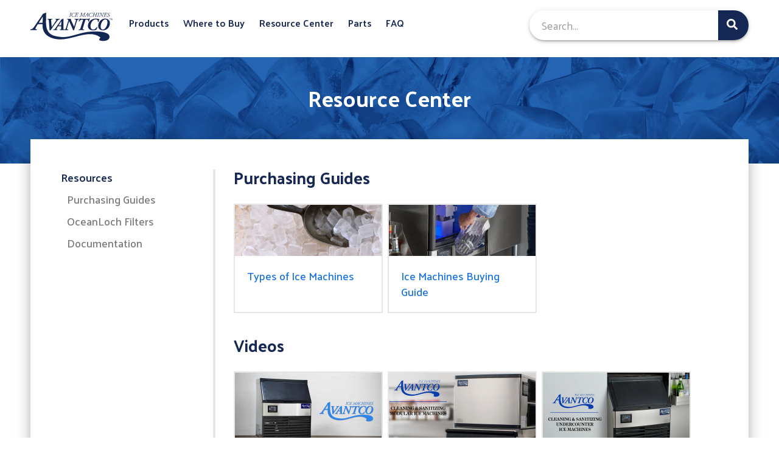

--- FILE ---
content_type: text/html; charset=utf-8
request_url: https://www.avantcoice.com/resources/
body_size: 37315
content:
<!DOCTYPE html><html lang="en" dir="ltr"><head><meta charSet="utf-8" data-next-head=""/><meta name="viewport" content="minimum-scale=1, initial-scale=1, width=device-width, shrink-to-fit=no, viewport-fit=cover" data-next-head=""/><title data-next-head="">Avantco Ice</title><meta property="og:title" content="Avantco Ice" data-next-head=""/><meta name="robots" content="index,follow" data-next-head=""/><meta name="twitter:card" content="summary" data-next-head=""/><meta property="og:url" content="https://www.avantcoice.com/resources/" data-next-head=""/><meta property="og:type" content="website" data-next-head=""/><link rel="canonical" href="https://www.avantcoice.com/resources/" data-next-head=""/><script>(function(w,d,s,l,i){w[l]=w[l]||[];w[l].push({'gtm.start': new Date().getTime(),event:'gtm.js'});var f=d.getElementsByTagName(s)[0], j=d.createElement(s),dl=l!='dataLayer'?'&l='+l:'';j.async=true;j.src= 'https://www.googletagmanager.com/gtm.js?id='+i+dl;f.parentNode.insertBefore(j,f); })(window,document,'script','dataLayer','GTM-MJLQFS4');</script><style type="text/css">@font-face {font-family:Palanquin;font-style:normal;font-weight:400;src:url(/cf-fonts/s/palanquin/5.0.11/latin-ext/400/normal.woff2);unicode-range:U+0100-02AF,U+0304,U+0308,U+0329,U+1E00-1E9F,U+1EF2-1EFF,U+2020,U+20A0-20AB,U+20AD-20CF,U+2113,U+2C60-2C7F,U+A720-A7FF;font-display:swap;}@font-face {font-family:Palanquin;font-style:normal;font-weight:400;src:url(/cf-fonts/s/palanquin/5.0.11/latin/400/normal.woff2);unicode-range:U+0000-00FF,U+0131,U+0152-0153,U+02BB-02BC,U+02C6,U+02DA,U+02DC,U+0304,U+0308,U+0329,U+2000-206F,U+2074,U+20AC,U+2122,U+2191,U+2193,U+2212,U+2215,U+FEFF,U+FFFD;font-display:swap;}@font-face {font-family:Palanquin;font-style:normal;font-weight:400;src:url(/cf-fonts/s/palanquin/5.0.11/devanagari/400/normal.woff2);unicode-range:U+0900-097F,U+1CD0-1CF9,U+200C-200D,U+20A8,U+20B9,U+25CC,U+A830-A839,U+A8E0-A8FF;font-display:swap;}@font-face {font-family:Palanquin;font-style:normal;font-weight:500;src:url(/cf-fonts/s/palanquin/5.0.11/latin-ext/500/normal.woff2);unicode-range:U+0100-02AF,U+0304,U+0308,U+0329,U+1E00-1E9F,U+1EF2-1EFF,U+2020,U+20A0-20AB,U+20AD-20CF,U+2113,U+2C60-2C7F,U+A720-A7FF;font-display:swap;}@font-face {font-family:Palanquin;font-style:normal;font-weight:500;src:url(/cf-fonts/s/palanquin/5.0.11/devanagari/500/normal.woff2);unicode-range:U+0900-097F,U+1CD0-1CF9,U+200C-200D,U+20A8,U+20B9,U+25CC,U+A830-A839,U+A8E0-A8FF;font-display:swap;}@font-face {font-family:Palanquin;font-style:normal;font-weight:500;src:url(/cf-fonts/s/palanquin/5.0.11/latin/500/normal.woff2);unicode-range:U+0000-00FF,U+0131,U+0152-0153,U+02BB-02BC,U+02C6,U+02DA,U+02DC,U+0304,U+0308,U+0329,U+2000-206F,U+2074,U+20AC,U+2122,U+2191,U+2193,U+2212,U+2215,U+FEFF,U+FFFD;font-display:swap;}@font-face {font-family:Palanquin;font-style:normal;font-weight:600;src:url(/cf-fonts/s/palanquin/5.0.11/devanagari/600/normal.woff2);unicode-range:U+0900-097F,U+1CD0-1CF9,U+200C-200D,U+20A8,U+20B9,U+25CC,U+A830-A839,U+A8E0-A8FF;font-display:swap;}@font-face {font-family:Palanquin;font-style:normal;font-weight:600;src:url(/cf-fonts/s/palanquin/5.0.11/latin/600/normal.woff2);unicode-range:U+0000-00FF,U+0131,U+0152-0153,U+02BB-02BC,U+02C6,U+02DA,U+02DC,U+0304,U+0308,U+0329,U+2000-206F,U+2074,U+20AC,U+2122,U+2191,U+2193,U+2212,U+2215,U+FEFF,U+FFFD;font-display:swap;}@font-face {font-family:Palanquin;font-style:normal;font-weight:600;src:url(/cf-fonts/s/palanquin/5.0.11/latin-ext/600/normal.woff2);unicode-range:U+0100-02AF,U+0304,U+0308,U+0329,U+1E00-1E9F,U+1EF2-1EFF,U+2020,U+20A0-20AB,U+20AD-20CF,U+2113,U+2C60-2C7F,U+A720-A7FF;font-display:swap;}@font-face {font-family:Palanquin;font-style:normal;font-weight:700;src:url(/cf-fonts/s/palanquin/5.0.11/devanagari/700/normal.woff2);unicode-range:U+0900-097F,U+1CD0-1CF9,U+200C-200D,U+20A8,U+20B9,U+25CC,U+A830-A839,U+A8E0-A8FF;font-display:swap;}@font-face {font-family:Palanquin;font-style:normal;font-weight:700;src:url(/cf-fonts/s/palanquin/5.0.11/latin/700/normal.woff2);unicode-range:U+0000-00FF,U+0131,U+0152-0153,U+02BB-02BC,U+02C6,U+02DA,U+02DC,U+0304,U+0308,U+0329,U+2000-206F,U+2074,U+20AC,U+2122,U+2191,U+2193,U+2212,U+2215,U+FEFF,U+FFFD;font-display:swap;}@font-face {font-family:Palanquin;font-style:normal;font-weight:700;src:url(/cf-fonts/s/palanquin/5.0.11/latin-ext/700/normal.woff2);unicode-range:U+0100-02AF,U+0304,U+0308,U+0329,U+1E00-1E9F,U+1EF2-1EFF,U+2020,U+20A0-20AB,U+20AD-20CF,U+2113,U+2C60-2C7F,U+A720-A7FF;font-display:swap;}</style><link rel="icon" type="image/ico" href="/favicon.ico" sizes="any"/><link rel="apple-touch-icon" sizes="180x180" href="/img/apple-touch-icon.png"/><link rel="icon" type="image/png" sizes="32x32" href="/img/favicon-32x32.png"/><link rel="icon" type="image/png" sizes="16x16" href="/img/favicon-16x16.png"/><link rel="preload" href="/_next/static/media/73dd69c9736e126a-s.p.woff2" as="font" type="font/woff2" crossorigin="anonymous" data-next-font="size-adjust"/><link rel="preload" href="/_next/static/media/dce57a2c859fc0fd-s.p.woff2" as="font" type="font/woff2" crossorigin="anonymous" data-next-font="size-adjust"/><link rel="preload" href="/_next/static/media/a83905c50b83d62a-s.p.woff2" as="font" type="font/woff2" crossorigin="anonymous" data-next-font="size-adjust"/><link rel="preload" href="/_next/static/media/de347d339d16901d-s.p.woff2" as="font" type="font/woff2" crossorigin="anonymous" data-next-font="size-adjust"/><link rel="preload" href="/_next/static/css/0ae998cb33439a22.css" as="style" crossorigin="anonymous"/><link rel="stylesheet" href="/_next/static/css/0ae998cb33439a22.css" crossorigin="anonymous" data-n-g=""/><noscript data-n-css=""></noscript><script defer="" crossorigin="anonymous" nomodule="" src="/_next/static/chunks/polyfills-42372ed130431b0a.js"></script><script src="/_next/static/chunks/webpack-924ecdddae265d96.js" defer="" crossorigin="anonymous"></script><script src="/_next/static/chunks/framework-fdeb8ef91d6a7c73.js" defer="" crossorigin="anonymous"></script><script src="/_next/static/chunks/main-20ab4641cf78d50c.js" defer="" crossorigin="anonymous"></script><script src="/_next/static/chunks/pages/_app-9512776e5e94e921.js" defer="" crossorigin="anonymous"></script><script src="/_next/static/chunks/pages/resources-f86a01df6f40adba.js" defer="" crossorigin="anonymous"></script><script src="/_next/static/rwbjvgKK3hEis_WuxkcwH/_buildManifest.js" defer="" crossorigin="anonymous"></script><script src="/_next/static/rwbjvgKK3hEis_WuxkcwH/_ssgManifest.js" defer="" crossorigin="anonymous"></script><meta name="sentry-trace" content="92a32561b1a8036667efa08910c80f8d-4a64b2a3907b366c-0"/><meta name="baggage" content="sentry-environment=production,sentry-release=c46c1406582f4f5de8410bf0d9b8c90c6c4fd2a4,sentry-public_key=35f6e7a004639b9b7a769415a2d4b21e,sentry-trace_id=92a32561b1a8036667efa08910c80f8d,sentry-org_id=4505671666630656,sentry-sampled=false,sentry-sample_rand=0.6100789210935691,sentry-sample_rate=0.2"/></head><body class="antialiased"><noscript><iframe src="https://www.googletagmanager.com/ns.html?id=GTM-MJLQFS4" height="0" width="0" style="display:none;visibility:hidden"></iframe></noscript><div id="__next"><main id="main" class="__className_b985fc"><header class="header clears"><section><a href="/"><div class="header__logo"><img src="https://www.webstaurantstore.com/uploads/marketing_sites/2022/11/avantco-ice-logo.svg" alt="Avantco Ice logo"/></div></a><a href="#" class="header__toggle"><svg stroke="currentColor" fill="currentColor" stroke-width="0" viewBox="0 0 448 512" height="1em" width="1em" xmlns="http://www.w3.org/2000/svg"><path d="M16 132h416c8.837 0 16-7.163 16-16V76c0-8.837-7.163-16-16-16H16C7.163 60 0 67.163 0 76v40c0 8.837 7.163 16 16 16zm0 160h416c8.837 0 16-7.163 16-16v-40c0-8.837-7.163-16-16-16H16c-8.837 0-16 7.163-16 16v40c0 8.837 7.163 16 16 16zm0 160h416c8.837 0 16-7.163 16-16v-40c0-8.837-7.163-16-16-16H16c-8.837 0-16 7.163-16 16v40c0 8.837 7.163 16 16 16z"></path></svg></a><div class="nav"><ul><li><a class="nav__item" href="/listing/">Products</a></li><li><a class="nav__item toggleModal btn" id="where-to-buy-button" href="#" role="button">Where to Buy</a></li><li><a class="nav__item" href="/resources/">Resource Center</a></li><li><a class="nav__item" href="/parts/">Parts</a></li><li><a class="nav__item" href="/faq/">FAQ</a></li><li class="nav__search"><form class="search__form search__form--nav"><input type="text" id="searchbar" class="nav__searchbar" placeholder="Search..." name="q" value=""/><button type="submit" class="nav__button" value="Search"><svg stroke="currentColor" fill="currentColor" stroke-width="0" viewBox="0 0 512 512" aria-hidden="true" height="1em" width="1em" xmlns="http://www.w3.org/2000/svg"><path d="M505 442.7L405.3 343c-4.5-4.5-10.6-7-17-7H372c27.6-35.3 44-79.7 44-128C416 93.1 322.9 0 208 0S0 93.1 0 208s93.1 208 208 208c48.3 0 92.7-16.4 128-44v16.3c0 6.4 2.5 12.5 7 17l99.7 99.7c9.4 9.4 24.6 9.4 33.9 0l28.3-28.3c9.4-9.4 9.4-24.6.1-34zM208 336c-70.7 0-128-57.2-128-128 0-70.7 57.2-128 128-128 70.7 0 128 57.2 128 128 0 70.7-57.2 128-128 128z"></path></svg></button></form></li></ul></div></section></header><section class="subpage__header"><h1>Resource Center</h1></section><section><div class="subpage__container clears"><div class="listing__left"><div class="subpage__nav"><a class="subpage__navlink" href="#resources">Resources</a><a class="subpage__navsublink" href="#guides">Purchasing Guides</a><a class="subpage__navsublink" href="#filters">OceanLoch Filters</a><a class="subpage__navsublink" href="#documentation">Documentation</a></div></div><div class="listing__right"><a class="linkpoint" id="resources"></a><a class="linkpoint" id="guides"></a><div class="RichText"><h3 class="subpage__heading3">Purchasing Guides</h3></div><div class="RichText"><div class="guides"><a href="https://www.webstaurantstore.com/guide/525/types-of-ice-machines.html" target="_blank" class="guides__link link--inverse" rel="noopener"> <img src="https://www.webstaurantstore.com/uploads/marketing_sites/2025/12/typesofice.jpg" class="guides__image"/> <span class="guides__title"> Types of Ice Machines </span> </a> <a href="https://www.webstaurantstore.com/documents/pdf/buying_guide/avantco_buyingguide_icemachines.pdf" target="_blank" class="guides__link link--inverse" rel="noopener"> <img src="https://www.webstaurantstore.com/uploads/marketing_sites/2025/12/guide-machines.jpg" class="guides__image"/> <span class="guides__title"> Ice Machines Buying Guide </span> </a></div></div><a class="linkpoint" id="videos"></a><div class="RichText"><h3 class="subpage__heading3">Videos</h3></div><div class="RichText"><div class="videos"><a href="https://youtu.be/nDMyqzMRiGs" target="_blank" class="videos__link link--inverse" rel="noopener"> <img src="https://cdnimg.webstaurantstore.com/images/videos/extra_large/avantco_icemachine_thumb.jpg" class="videos__image"/> <span class="videos__title"> Avantco Ice Machines </span> </a> <a href="https://cdn.webstaurantstore.com/videos/avantco_howtocleanmodularicemachine_ws_4.mp4" target="_blank" class="videos__link link--inverse" rel="noopener"> <img src="https://www.webstaurantstore.com/uploads/images/2022/7/cleaning_and_sanitizing_modular_thumbnail.jpg" class="videos__image"/> <span class="videos__title"> How to Clean an Avantco Modular Ice Machine </span> </a> <a href="https://cdn.webstaurantstore.com/videos/avantco_howtocleanundercountericemachine_ws_4.mp4" target="_blank" class="videos__link link--inverse" rel="noopener"> <img src="https://www.webstaurantstore.com/uploads/images/2022/7/cleaning_and_sanitizing_undercounters_thumbnail.jpg" class="videos__image"/> <span class="videos__title"> How to Clean an Avantco Undercounter Ice Machine </span> </a></div></div><a class="linkpoint" id="filters"></a><div class="RichText"><h3 class="subpage__heading3">OceanLoch Filters</h3></div><div class="subpage__grid"><div class="griditem"><a href="/product/?id=790OCKITL"><img class="griditem__itemImage" src="https://www.webstaurantstore.com/images/products/medium/812739/2954184.jpg"/><span class="griditem__itemNumber">#<!-- -->790OCKITL</span><span class="griditem__itemTitle">C Pure Oceanloch L Water Filtration System with Oceanloch-L Cartridge - 1 Micron Rating and 1.67 GPM</span></a></div><div class="griditem"><a href="/product/?id=790OCKITL2"><img class="griditem__itemImage" src="https://www.webstaurantstore.com/images/products/medium/812992/2955250.jpg"/><span class="griditem__itemNumber">#<!-- -->790OCKITL2</span><span class="griditem__itemTitle">C Pure Oceanloch L2 Dual Water Filtration System with Oceanloch-L2 Cartridges and Outlet Pressure Gauge - 1 Micron Rating and 3.33 GPM</span></a></div><div class="griditem"><a href="/product/?id=790OCKITL3"><img class="griditem__itemImage" src="https://www.webstaurantstore.com/images/products/medium/812985/2966857.jpg"/><span class="griditem__itemNumber">#<!-- -->790OCKITL3</span><span class="griditem__itemTitle">C Pure Oceanloch L3 Triple Water Filtration System with Oceanloch-L3 Cartridges and Outlet Pressure Gauge - 1 Micron Rating and 5 GPM</span></a></div><div class="griditem"><a href="/product/?id=790OCKITM"><img class="griditem__itemImage" src="https://www.webstaurantstore.com/images/products/medium/813031/2961680.jpg"/><span class="griditem__itemNumber">#<!-- -->790OCKITM</span><span class="griditem__itemTitle">C Pure Oceanloch-M Water Filtration System with Oceanloch-M Cartridge - 1 Micron Rating and 1.67 GPM</span></a></div><div class="griditem"><a href="/product/?id=790OCKITS"><img class="griditem__itemImage" src="https://www.webstaurantstore.com/images/products/medium/813161/2961681.jpg"/><span class="griditem__itemNumber">#<!-- -->790OCKITS</span><span class="griditem__itemTitle">C Pure Oceanloch-S Water Filtration System with Oceanloch-S Cartridge - 1 Micron Rating and 0.75 GPM</span></a></div><div class="griditem"><a href="/product/?id=790OCLOKITL"><img class="griditem__itemImage" src="https://www.webstaurantstore.com/images/products/medium/489588/2082487.jpg"/><span class="griditem__itemNumber">#<!-- -->790OCLOKITL</span><span class="griditem__itemTitle">C Pure Oceanloch+ L Water Filtration System with Oceanloch+ L Cartridge 1 Micron Rating and 1.67 GPM</span></a></div><div class="griditem"><a href="/product/?id=790OCLOKITL2"><img class="griditem__itemImage" src="https://www.webstaurantstore.com/images/products/medium/551215/2647393.jpg"/><span class="griditem__itemNumber">#<!-- -->790OCLOKITL2</span><span class="griditem__itemTitle">C Pure Oceanloch+ L2 Dual Water Filtration System with Oceanloch+ L2 Cartridges and Outlet Pressure Gauge 1 Micron Rating and 3.34 GPM</span></a></div><div class="griditem"><a href="/product/?id=790OCLOKITL3"><img class="griditem__itemImage" src="https://www.webstaurantstore.com/images/products/medium/551241/2647398.jpg"/><span class="griditem__itemNumber">#<!-- -->790OCLOKITL3</span><span class="griditem__itemTitle">C Pure Oceanloch+ L3 Triple Water Filtration System with Oceanloch+ L3 Cartridges and Outlet Pressure Gauge 1 Micron Rating and 5 GPM</span></a></div><div class="griditem"><a href="/product/?id=790OCLOKITLG"><img class="griditem__itemImage" src="https://www.webstaurantstore.com/images/products/medium/571006/2647544.jpg"/><span class="griditem__itemNumber">#<!-- -->790OCLOKITLG</span><span class="griditem__itemTitle">C Pure Oceanloch+ L Water Filtration System with Oceanloch+ L Cartridge and Outlet Pressure Gauge 1 Micron Rating and 1.67 GPM</span></a></div><div class="griditem"><a href="/product/?id=790OCLOKITM"><img class="griditem__itemImage" src="https://www.webstaurantstore.com/images/products/medium/489773/2647567.jpg"/><span class="griditem__itemNumber">#<!-- -->790OCLOKITM</span><span class="griditem__itemTitle">C Pure Oceanloch+ M Water Filtration System with Oceanloch+ M Cartridge 1 Micron Rating and 1.67 GPM</span></a></div><div class="griditem"><a href="/product/?id=790OCLOKITMG"><img class="griditem__itemImage" src="https://www.webstaurantstore.com/images/products/medium/570987/2647571.jpg"/><span class="griditem__itemNumber">#<!-- -->790OCLOKITMG</span><span class="griditem__itemTitle">C Pure Oceanloch+ M Water Filtration System with Oceanloch+ M Cartridge and Outlet Pressure Gauge 1 Micron Rating and 1.67 GPM</span></a></div><div class="griditem"><a href="/product/?id=790OCLOKITS"><img class="griditem__itemImage" src="https://www.webstaurantstore.com/images/products/medium/489592/2082486.jpg"/><span class="griditem__itemNumber">#<!-- -->790OCLOKITS</span><span class="griditem__itemTitle">C Pure Oceanloch+ S Water Filtration System with Oceanloch+ S Cartridge 1 Micron Rating and 0.75 GPM</span></a></div><div class="griditem"><a href="/product/?id=790OCLOKITSG"><img class="griditem__itemImage" src="https://www.webstaurantstore.com/images/products/medium/571000/2088799.jpg"/><span class="griditem__itemNumber">#<!-- -->790OCLOKITSG</span><span class="griditem__itemTitle">C Pure Oceanloch+ S Water Filtration System with Oceanloch+ S Cartridge and Outlet Pressure Gauge 1 Micron Rating and 0.75 GPM</span></a></div><div class="griditem"><a href="/product/?id=790OCLOKTL2G"><img class="griditem__itemImage" src="https://www.webstaurantstore.com/images/products/medium/571021/2088800.jpg"/><span class="griditem__itemNumber">#<!-- -->790OCLOKTL2G</span><span class="griditem__itemTitle">C Pure Oceanloch+ L2 Dual Water Filtration System with Oceanloch+ L2 Cartridges, Inlet, and Outlet Pressure Gauges 1 Micron Rating and 3.34 GPM</span></a></div><div class="griditem"><a href="/product/?id=790OCLOKTL3G"><img class="griditem__itemImage" src="https://www.webstaurantstore.com/images/products/medium/570998/2647576.jpg"/><span class="griditem__itemNumber">#<!-- -->790OCLOKTL3G</span><span class="griditem__itemTitle">C Pure Oceanloch+ L3 Triple Water Filtration System with Oceanloch+ L3 Cartridges, Inlet, and Outlet Pressure Gauges 1 Micron Rating and 5 GPM</span></a></div><div class="griditem"><a href="/product/?id=790FILTER10KIT"><img class="griditem__itemImage" src="https://www.webstaurantstore.com/images/products/medium/35998/2647371.jpg"/><span class="griditem__itemNumber">#<!-- -->790FILTER10KIT</span><span class="griditem__itemTitle">C Pure AQUAKING10 10&quot; Single Cartridge Water Filtration System - 25 Micron Rating and 3 GPM</span></a></div><div class="griditem"><a href="/product/?id=790FILTER12KIT"><img class="griditem__itemImage" src="https://www.webstaurantstore.com/images/products/medium/43014/2647376.jpg"/><span class="griditem__itemNumber">#<!-- -->790FILTER12KIT</span><span class="griditem__itemTitle">C Pure AQUAKING12 10&quot; Dual Cartridge Water Filtration System - 10 Micron Rating and 3 GPM</span></a></div><div class="griditem"><a href="/product/?id=790FILTER20KIT"><img class="griditem__itemImage" src="https://www.webstaurantstore.com/images/products/medium/2148/2411458.jpg"/><span class="griditem__itemNumber">#<!-- -->790FILTER20KIT</span><span class="griditem__itemTitle">C Pure AQUAKING20 20&quot; Single Cartridge Water Filtration System - 25 Micron Rating and 3 GPM</span></a></div><div class="griditem"><a href="/product/?id=790FILTER22KIT"><img class="griditem__itemImage" src="https://www.webstaurantstore.com/images/products/medium/44153/3049534.jpg"/><span class="griditem__itemNumber">#<!-- -->790FILTER22KIT</span><span class="griditem__itemTitle">C Pure AQUAKING22 20&quot; Dual Cartridge Water Filtration System - 10 Micron Rating and 3 GPM</span></a></div><div class="griditem"><a href="/product/?id=790OCCARTL"><img class="griditem__itemImage" src="https://www.webstaurantstore.com/images/products/medium/813095/2961674.jpg"/><span class="griditem__itemNumber">#<!-- -->790OCCARTL</span><span class="griditem__itemTitle">C Pure Oceanloch L Water Filter Replacement Cartridge - 1 Micron Rating and 1.67 GPM</span></a></div><div class="griditem"><a href="/product/?id=790OCCARTM"><img class="griditem__itemImage" src="https://www.webstaurantstore.com/images/products/medium/812863/2961676.jpg"/><span class="griditem__itemNumber">#<!-- -->790OCCARTM</span><span class="griditem__itemTitle">C Pure Oceanloch M Water Filter Replacement Cartridge - 1 Micron Rating and 1.67 GPM</span></a></div><div class="griditem"><a href="/product/?id=790OCCARTS"><img class="griditem__itemImage" src="https://www.webstaurantstore.com/images/products/medium/813124/2961677.jpg"/><span class="griditem__itemNumber">#<!-- -->790OCCARTS</span><span class="griditem__itemTitle">C Pure Oceanloch S Water Filter Replacement Cartridge - 1 Micron Rating and 0.75 GPM</span></a></div><div class="griditem"><a href="/product/?id=790OCLOCARTL"><img class="griditem__itemImage" src="https://www.webstaurantstore.com/images/products/medium/489802/1866826.jpg"/><span class="griditem__itemNumber">#<!-- -->790OCLOCARTL</span><span class="griditem__itemTitle">C Pure Oceanloch+ L Water Filter Replacement Cartridge 1 Micron Rating and 1.67 GPM</span></a></div><div class="griditem"><a href="/product/?id=790OCLOCARTM"><img class="griditem__itemImage" src="https://www.webstaurantstore.com/images/products/medium/489641/1866829.jpg"/><span class="griditem__itemNumber">#<!-- -->790OCLOCARTM</span><span class="griditem__itemTitle">C Pure Oceanloch+ M Water Filter Replacement Cartridge 1 Micron Rating and 1.67 GPM</span></a></div><div class="griditem"><a href="/product/?id=790OCLOCARTS"><img class="griditem__itemImage" src="https://www.webstaurantstore.com/images/products/medium/489675/1866834.jpg"/><span class="griditem__itemNumber">#<!-- -->790OCLOCARTS</span><span class="griditem__itemTitle">C Pure Oceanloch+ S Water Filter Replacement Cartridge 1 Micron Rating and 0.75 GPM</span></a></div><div class="griditem"><a href="/product/?id=790OCLOCRTL2"><img class="griditem__itemImage" src="https://www.webstaurantstore.com/images/products/medium/552939/2088803.jpg"/><span class="griditem__itemNumber">#<!-- -->790OCLOCRTL2</span><span class="griditem__itemTitle">C Pure Oceanloch+ L2 Water Filter Replacement Cartridge 1 Micron Rating and 3.34 GPM</span></a></div><div class="griditem"><a href="/product/?id=790OCLOCRTL3"><img class="griditem__itemImage" src="https://www.webstaurantstore.com/images/products/medium/552984/2088802.jpg"/><span class="griditem__itemNumber">#<!-- -->790OCLOCRTL3</span><span class="griditem__itemTitle">C Pure Oceanloch+ L3 Water Filter Replacement Cartridge 1 Micron Rating and 5 GPM</span></a></div><div class="griditem"><a href="/product/?id=790PSC10"><img class="griditem__itemImage" src="https://www.webstaurantstore.com/images/products/medium/22051/2645486.jpg"/><span class="griditem__itemNumber">#<!-- -->790PSC10</span><span class="griditem__itemTitle">C Pure AQUAKING PSC10 9 3/4&quot; Scale, Taste, and Odor Reduction Drop In Cartridge - 25 Micron Rating and 3 GPM</span></a></div><div class="griditem"><a href="/product/?id=790PSC20"><img class="griditem__itemImage" src="https://www.webstaurantstore.com/images/products/medium/49474/2866973.jpg"/><span class="griditem__itemNumber">#<!-- -->790PSC20</span><span class="griditem__itemTitle">C Pure AQUAKING PSC20 20&quot; Scale, Taste, and Odor Reduction Drop In Cartridge - 25 Micron Rating and 3 GPM</span></a></div></div><a class="linkpoint" id="documentation"></a><h3 class="subpage__heading3">Equipment Documentation</h3><div class="product-list__labels"><span>Model</span><span>Download</span></div><ul class="product-list"><li class="product-list__item"><div class="product-list__link" style="cursor:text"><div class="product-list__text"><div class="">Avantco Ice Diamond EUC-F-130-A Air-Cooled Undercounter Full Cube Ice Machine with 44 lb. Bin - 134 lb., 115V</div><div class="product-list__itemNumber">#<!-- -->194EUCF130A</div></div></div><ul class="link-list link-list--downloads"><li class="link-list__item"><a href="https://www.webstaurantstore.com/documents/specsheets/avantco_ice_machines_194eucf130a.pdf" class="link--inverse" target="_blank"><svg stroke="currentColor" fill="currentColor" stroke-width="0" viewBox="0 0 384 512" class="fas fa-file-download" height="1em" width="1em" xmlns="http://www.w3.org/2000/svg"><path d="M224 136V0H24C10.7 0 0 10.7 0 24v464c0 13.3 10.7 24 24 24h336c13.3 0 24-10.7 24-24V160H248c-13.2 0-24-10.8-24-24zm76.45 211.36l-96.42 95.7c-6.65 6.61-17.39 6.61-24.04 0l-96.42-95.7C73.42 337.29 80.54 320 94.82 320H160v-80c0-8.84 7.16-16 16-16h32c8.84 0 16 7.16 16 16v80h65.18c14.28 0 21.4 17.29 11.27 27.36zM377 105L279.1 7c-4.5-4.5-10.6-7-17-7H256v128h128v-6.1c0-6.3-2.5-12.4-7-16.9z"></path></svg>  Spec Sheet</a></li><li class="link-list__item"><a href="https://www.webstaurantstore.com/documents/pdf/diamond_ice_machines_194euc-194emc_manual_3_.pdf" class="link--inverse" target="_blank"><svg stroke="currentColor" fill="currentColor" stroke-width="0" viewBox="0 0 384 512" class="fas fa-file-download" height="1em" width="1em" xmlns="http://www.w3.org/2000/svg"><path d="M224 136V0H24C10.7 0 0 10.7 0 24v464c0 13.3 10.7 24 24 24h336c13.3 0 24-10.7 24-24V160H248c-13.2 0-24-10.8-24-24zm76.45 211.36l-96.42 95.7c-6.65 6.61-17.39 6.61-24.04 0l-96.42-95.7C73.42 337.29 80.54 320 94.82 320H160v-80c0-8.84 7.16-16 16-16h32c8.84 0 16 7.16 16 16v80h65.18c14.28 0 21.4 17.29 11.27 27.36zM377 105L279.1 7c-4.5-4.5-10.6-7-17-7H256v128h128v-6.1c0-6.3-2.5-12.4-7-16.9z"></path></svg>  Manual</a></li><li class="link-list__item"><a href="https://www.webstaurantstore.com/documents/pdf/warranty/avantco_ice_2_year_limited_parts_and_labor.pdf" class="link--inverse" target="_blank"><svg stroke="currentColor" fill="currentColor" stroke-width="0" viewBox="0 0 384 512" class="fas fa-file-download" height="1em" width="1em" xmlns="http://www.w3.org/2000/svg"><path d="M224 136V0H24C10.7 0 0 10.7 0 24v464c0 13.3 10.7 24 24 24h336c13.3 0 24-10.7 24-24V160H248c-13.2 0-24-10.8-24-24zm76.45 211.36l-96.42 95.7c-6.65 6.61-17.39 6.61-24.04 0l-96.42-95.7C73.42 337.29 80.54 320 94.82 320H160v-80c0-8.84 7.16-16 16-16h32c8.84 0 16 7.16 16 16v80h65.18c14.28 0 21.4 17.29 11.27 27.36zM377 105L279.1 7c-4.5-4.5-10.6-7-17-7H256v128h128v-6.1c0-6.3-2.5-12.4-7-16.9z"></path></svg>  Warranty</a></li><li class="link-list__item"><a class="link--inverse" target="_blank" href="/parts/?id=194EUCF130A"><svg stroke="currentColor" fill="currentColor" stroke-width="0" viewBox="0 0 384 512" class="fas fa-file-download" height="1em" width="1em" xmlns="http://www.w3.org/2000/svg"><path d="M224 136V0H24C10.7 0 0 10.7 0 24v464c0 13.3 10.7 24 24 24h336c13.3 0 24-10.7 24-24V160H248c-13.2 0-24-10.8-24-24zm76.45 211.36l-96.42 95.7c-6.65 6.61-17.39 6.61-24.04 0l-96.42-95.7C73.42 337.29 80.54 320 94.82 320H160v-80c0-8.84 7.16-16 16-16h32c8.84 0 16 7.16 16 16v80h65.18c14.28 0 21.4 17.29 11.27 27.36zM377 105L279.1 7c-4.5-4.5-10.6-7-17-7H256v128h128v-6.1c0-6.3-2.5-12.4-7-16.9z"></path></svg>  Parts</a></li></ul></li><li class="product-list__item"><div class="product-list__link" style="cursor:text"><div class="product-list__text"><div class="">Avantco Ice Diamond EUC-F-160-A Air-Cooled Undercounter Full Cube Ice Machine with 44 lb. Bin - 159 lb., 115V</div><div class="product-list__itemNumber">#<!-- -->194EUCF160A</div></div></div><ul class="link-list link-list--downloads"><li class="link-list__item"><a href="https://www.webstaurantstore.com/documents/specsheets/avantco_ice_machines_194eucf160a.pdf" class="link--inverse" target="_blank"><svg stroke="currentColor" fill="currentColor" stroke-width="0" viewBox="0 0 384 512" class="fas fa-file-download" height="1em" width="1em" xmlns="http://www.w3.org/2000/svg"><path d="M224 136V0H24C10.7 0 0 10.7 0 24v464c0 13.3 10.7 24 24 24h336c13.3 0 24-10.7 24-24V160H248c-13.2 0-24-10.8-24-24zm76.45 211.36l-96.42 95.7c-6.65 6.61-17.39 6.61-24.04 0l-96.42-95.7C73.42 337.29 80.54 320 94.82 320H160v-80c0-8.84 7.16-16 16-16h32c8.84 0 16 7.16 16 16v80h65.18c14.28 0 21.4 17.29 11.27 27.36zM377 105L279.1 7c-4.5-4.5-10.6-7-17-7H256v128h128v-6.1c0-6.3-2.5-12.4-7-16.9z"></path></svg>  Spec Sheet</a></li><li class="link-list__item"><a href="https://www.webstaurantstore.com/documents/pdf/diamond_ice_machines_194euc-194emc_manual_3_.pdf" class="link--inverse" target="_blank"><svg stroke="currentColor" fill="currentColor" stroke-width="0" viewBox="0 0 384 512" class="fas fa-file-download" height="1em" width="1em" xmlns="http://www.w3.org/2000/svg"><path d="M224 136V0H24C10.7 0 0 10.7 0 24v464c0 13.3 10.7 24 24 24h336c13.3 0 24-10.7 24-24V160H248c-13.2 0-24-10.8-24-24zm76.45 211.36l-96.42 95.7c-6.65 6.61-17.39 6.61-24.04 0l-96.42-95.7C73.42 337.29 80.54 320 94.82 320H160v-80c0-8.84 7.16-16 16-16h32c8.84 0 16 7.16 16 16v80h65.18c14.28 0 21.4 17.29 11.27 27.36zM377 105L279.1 7c-4.5-4.5-10.6-7-17-7H256v128h128v-6.1c0-6.3-2.5-12.4-7-16.9z"></path></svg>  Manual</a></li><li class="link-list__item"><a href="https://www.webstaurantstore.com/documents/pdf/warranty/avantco_ice_2_year_limited_parts_and_labor.pdf" class="link--inverse" target="_blank"><svg stroke="currentColor" fill="currentColor" stroke-width="0" viewBox="0 0 384 512" class="fas fa-file-download" height="1em" width="1em" xmlns="http://www.w3.org/2000/svg"><path d="M224 136V0H24C10.7 0 0 10.7 0 24v464c0 13.3 10.7 24 24 24h336c13.3 0 24-10.7 24-24V160H248c-13.2 0-24-10.8-24-24zm76.45 211.36l-96.42 95.7c-6.65 6.61-17.39 6.61-24.04 0l-96.42-95.7C73.42 337.29 80.54 320 94.82 320H160v-80c0-8.84 7.16-16 16-16h32c8.84 0 16 7.16 16 16v80h65.18c14.28 0 21.4 17.29 11.27 27.36zM377 105L279.1 7c-4.5-4.5-10.6-7-17-7H256v128h128v-6.1c0-6.3-2.5-12.4-7-16.9z"></path></svg>  Warranty</a></li><li class="link-list__item"><a class="link--inverse" target="_blank" href="/parts/?id=194EUCF160A"><svg stroke="currentColor" fill="currentColor" stroke-width="0" viewBox="0 0 384 512" class="fas fa-file-download" height="1em" width="1em" xmlns="http://www.w3.org/2000/svg"><path d="M224 136V0H24C10.7 0 0 10.7 0 24v464c0 13.3 10.7 24 24 24h336c13.3 0 24-10.7 24-24V160H248c-13.2 0-24-10.8-24-24zm76.45 211.36l-96.42 95.7c-6.65 6.61-17.39 6.61-24.04 0l-96.42-95.7C73.42 337.29 80.54 320 94.82 320H160v-80c0-8.84 7.16-16 16-16h32c8.84 0 16 7.16 16 16v80h65.18c14.28 0 21.4 17.29 11.27 27.36zM377 105L279.1 7c-4.5-4.5-10.6-7-17-7H256v128h128v-6.1c0-6.3-2.5-12.4-7-16.9z"></path></svg>  Parts</a></li></ul></li><li class="product-list__item"><div class="product-list__link" style="cursor:text"><div class="product-list__text"><div class="">Avantco Ice Diamond EUC-F-340-A Air-Cooled Undercounter Full Cube Ice Machine with 99 lb. Bin - 340 lb., 115V</div><div class="product-list__itemNumber">#<!-- -->194EUCF340A</div></div></div><ul class="link-list link-list--downloads"><li class="link-list__item"><a href="https://www.webstaurantstore.com/documents/specsheets/avantco_ice_machines_194eucf340a.pdf" class="link--inverse" target="_blank"><svg stroke="currentColor" fill="currentColor" stroke-width="0" viewBox="0 0 384 512" class="fas fa-file-download" height="1em" width="1em" xmlns="http://www.w3.org/2000/svg"><path d="M224 136V0H24C10.7 0 0 10.7 0 24v464c0 13.3 10.7 24 24 24h336c13.3 0 24-10.7 24-24V160H248c-13.2 0-24-10.8-24-24zm76.45 211.36l-96.42 95.7c-6.65 6.61-17.39 6.61-24.04 0l-96.42-95.7C73.42 337.29 80.54 320 94.82 320H160v-80c0-8.84 7.16-16 16-16h32c8.84 0 16 7.16 16 16v80h65.18c14.28 0 21.4 17.29 11.27 27.36zM377 105L279.1 7c-4.5-4.5-10.6-7-17-7H256v128h128v-6.1c0-6.3-2.5-12.4-7-16.9z"></path></svg>  Spec Sheet</a></li><li class="link-list__item"><a href="https://www.webstaurantstore.com/documents/pdf/diamond_ice_machines_194euc-194emc_manual_3_.pdf" class="link--inverse" target="_blank"><svg stroke="currentColor" fill="currentColor" stroke-width="0" viewBox="0 0 384 512" class="fas fa-file-download" height="1em" width="1em" xmlns="http://www.w3.org/2000/svg"><path d="M224 136V0H24C10.7 0 0 10.7 0 24v464c0 13.3 10.7 24 24 24h336c13.3 0 24-10.7 24-24V160H248c-13.2 0-24-10.8-24-24zm76.45 211.36l-96.42 95.7c-6.65 6.61-17.39 6.61-24.04 0l-96.42-95.7C73.42 337.29 80.54 320 94.82 320H160v-80c0-8.84 7.16-16 16-16h32c8.84 0 16 7.16 16 16v80h65.18c14.28 0 21.4 17.29 11.27 27.36zM377 105L279.1 7c-4.5-4.5-10.6-7-17-7H256v128h128v-6.1c0-6.3-2.5-12.4-7-16.9z"></path></svg>  Manual</a></li><li class="link-list__item"><a href="https://www.webstaurantstore.com/documents/pdf/warranty/avantco_ice_2_year_limited_parts_and_labor.pdf" class="link--inverse" target="_blank"><svg stroke="currentColor" fill="currentColor" stroke-width="0" viewBox="0 0 384 512" class="fas fa-file-download" height="1em" width="1em" xmlns="http://www.w3.org/2000/svg"><path d="M224 136V0H24C10.7 0 0 10.7 0 24v464c0 13.3 10.7 24 24 24h336c13.3 0 24-10.7 24-24V160H248c-13.2 0-24-10.8-24-24zm76.45 211.36l-96.42 95.7c-6.65 6.61-17.39 6.61-24.04 0l-96.42-95.7C73.42 337.29 80.54 320 94.82 320H160v-80c0-8.84 7.16-16 16-16h32c8.84 0 16 7.16 16 16v80h65.18c14.28 0 21.4 17.29 11.27 27.36zM377 105L279.1 7c-4.5-4.5-10.6-7-17-7H256v128h128v-6.1c0-6.3-2.5-12.4-7-16.9z"></path></svg>  Warranty</a></li><li class="link-list__item"><a class="link--inverse" target="_blank" href="/parts/?id=194EUCF340A"><svg stroke="currentColor" fill="currentColor" stroke-width="0" viewBox="0 0 384 512" class="fas fa-file-download" height="1em" width="1em" xmlns="http://www.w3.org/2000/svg"><path d="M224 136V0H24C10.7 0 0 10.7 0 24v464c0 13.3 10.7 24 24 24h336c13.3 0 24-10.7 24-24V160H248c-13.2 0-24-10.8-24-24zm76.45 211.36l-96.42 95.7c-6.65 6.61-17.39 6.61-24.04 0l-96.42-95.7C73.42 337.29 80.54 320 94.82 320H160v-80c0-8.84 7.16-16 16-16h32c8.84 0 16 7.16 16 16v80h65.18c14.28 0 21.4 17.29 11.27 27.36zM377 105L279.1 7c-4.5-4.5-10.6-7-17-7H256v128h128v-6.1c0-6.3-2.5-12.4-7-16.9z"></path></svg>  Parts</a></li></ul></li><li class="product-list__item"><div class="product-list__link" style="cursor:text"><div class="product-list__text"><div class="">Avantco Ice Diamond EUC-H-130-A Air-Cooled Undercounter Half Cube Ice Machine with 44 lb. Bin - 139 lb., 115V</div><div class="product-list__itemNumber">#<!-- -->194EUCH130A</div></div></div><ul class="link-list link-list--downloads"><li class="link-list__item"><a href="https://www.webstaurantstore.com/documents/specsheets/avantco_ice_machines_194euch130a.pdf" class="link--inverse" target="_blank"><svg stroke="currentColor" fill="currentColor" stroke-width="0" viewBox="0 0 384 512" class="fas fa-file-download" height="1em" width="1em" xmlns="http://www.w3.org/2000/svg"><path d="M224 136V0H24C10.7 0 0 10.7 0 24v464c0 13.3 10.7 24 24 24h336c13.3 0 24-10.7 24-24V160H248c-13.2 0-24-10.8-24-24zm76.45 211.36l-96.42 95.7c-6.65 6.61-17.39 6.61-24.04 0l-96.42-95.7C73.42 337.29 80.54 320 94.82 320H160v-80c0-8.84 7.16-16 16-16h32c8.84 0 16 7.16 16 16v80h65.18c14.28 0 21.4 17.29 11.27 27.36zM377 105L279.1 7c-4.5-4.5-10.6-7-17-7H256v128h128v-6.1c0-6.3-2.5-12.4-7-16.9z"></path></svg>  Spec Sheet</a></li><li class="link-list__item"><a href="https://www.webstaurantstore.com/documents/pdf/diamond_ice_machines_194euc-194emc_manual_3_.pdf" class="link--inverse" target="_blank"><svg stroke="currentColor" fill="currentColor" stroke-width="0" viewBox="0 0 384 512" class="fas fa-file-download" height="1em" width="1em" xmlns="http://www.w3.org/2000/svg"><path d="M224 136V0H24C10.7 0 0 10.7 0 24v464c0 13.3 10.7 24 24 24h336c13.3 0 24-10.7 24-24V160H248c-13.2 0-24-10.8-24-24zm76.45 211.36l-96.42 95.7c-6.65 6.61-17.39 6.61-24.04 0l-96.42-95.7C73.42 337.29 80.54 320 94.82 320H160v-80c0-8.84 7.16-16 16-16h32c8.84 0 16 7.16 16 16v80h65.18c14.28 0 21.4 17.29 11.27 27.36zM377 105L279.1 7c-4.5-4.5-10.6-7-17-7H256v128h128v-6.1c0-6.3-2.5-12.4-7-16.9z"></path></svg>  Manual</a></li><li class="link-list__item"><a href="https://www.webstaurantstore.com/documents/pdf/warranty/avantco_ice_2_year_limited_parts_and_labor.pdf" class="link--inverse" target="_blank"><svg stroke="currentColor" fill="currentColor" stroke-width="0" viewBox="0 0 384 512" class="fas fa-file-download" height="1em" width="1em" xmlns="http://www.w3.org/2000/svg"><path d="M224 136V0H24C10.7 0 0 10.7 0 24v464c0 13.3 10.7 24 24 24h336c13.3 0 24-10.7 24-24V160H248c-13.2 0-24-10.8-24-24zm76.45 211.36l-96.42 95.7c-6.65 6.61-17.39 6.61-24.04 0l-96.42-95.7C73.42 337.29 80.54 320 94.82 320H160v-80c0-8.84 7.16-16 16-16h32c8.84 0 16 7.16 16 16v80h65.18c14.28 0 21.4 17.29 11.27 27.36zM377 105L279.1 7c-4.5-4.5-10.6-7-17-7H256v128h128v-6.1c0-6.3-2.5-12.4-7-16.9z"></path></svg>  Warranty</a></li><li class="link-list__item"><a class="link--inverse" target="_blank" href="/parts/?id=194EUCH130A"><svg stroke="currentColor" fill="currentColor" stroke-width="0" viewBox="0 0 384 512" class="fas fa-file-download" height="1em" width="1em" xmlns="http://www.w3.org/2000/svg"><path d="M224 136V0H24C10.7 0 0 10.7 0 24v464c0 13.3 10.7 24 24 24h336c13.3 0 24-10.7 24-24V160H248c-13.2 0-24-10.8-24-24zm76.45 211.36l-96.42 95.7c-6.65 6.61-17.39 6.61-24.04 0l-96.42-95.7C73.42 337.29 80.54 320 94.82 320H160v-80c0-8.84 7.16-16 16-16h32c8.84 0 16 7.16 16 16v80h65.18c14.28 0 21.4 17.29 11.27 27.36zM377 105L279.1 7c-4.5-4.5-10.6-7-17-7H256v128h128v-6.1c0-6.3-2.5-12.4-7-16.9z"></path></svg>  Parts</a></li></ul></li><li class="product-list__item"><div class="product-list__link" style="cursor:text"><div class="product-list__text"><div class="">Avantco Ice Diamond EUC-H-160-A Air-Cooled Undercounter Half Cube Ice Machine with 44 lb. Bin - 152 lb., 115V</div><div class="product-list__itemNumber">#<!-- -->194EUCH160A</div></div></div><ul class="link-list link-list--downloads"><li class="link-list__item"><a href="https://www.webstaurantstore.com/documents/specsheets/avantco_ice_machines_194euch160a_specsheet.pdf" class="link--inverse" target="_blank"><svg stroke="currentColor" fill="currentColor" stroke-width="0" viewBox="0 0 384 512" class="fas fa-file-download" height="1em" width="1em" xmlns="http://www.w3.org/2000/svg"><path d="M224 136V0H24C10.7 0 0 10.7 0 24v464c0 13.3 10.7 24 24 24h336c13.3 0 24-10.7 24-24V160H248c-13.2 0-24-10.8-24-24zm76.45 211.36l-96.42 95.7c-6.65 6.61-17.39 6.61-24.04 0l-96.42-95.7C73.42 337.29 80.54 320 94.82 320H160v-80c0-8.84 7.16-16 16-16h32c8.84 0 16 7.16 16 16v80h65.18c14.28 0 21.4 17.29 11.27 27.36zM377 105L279.1 7c-4.5-4.5-10.6-7-17-7H256v128h128v-6.1c0-6.3-2.5-12.4-7-16.9z"></path></svg>  Spec Sheet</a></li><li class="link-list__item"><a href="https://www.webstaurantstore.com/documents/pdf/diamond_ice_machines_194euc-194emc_manual_3_.pdf" class="link--inverse" target="_blank"><svg stroke="currentColor" fill="currentColor" stroke-width="0" viewBox="0 0 384 512" class="fas fa-file-download" height="1em" width="1em" xmlns="http://www.w3.org/2000/svg"><path d="M224 136V0H24C10.7 0 0 10.7 0 24v464c0 13.3 10.7 24 24 24h336c13.3 0 24-10.7 24-24V160H248c-13.2 0-24-10.8-24-24zm76.45 211.36l-96.42 95.7c-6.65 6.61-17.39 6.61-24.04 0l-96.42-95.7C73.42 337.29 80.54 320 94.82 320H160v-80c0-8.84 7.16-16 16-16h32c8.84 0 16 7.16 16 16v80h65.18c14.28 0 21.4 17.29 11.27 27.36zM377 105L279.1 7c-4.5-4.5-10.6-7-17-7H256v128h128v-6.1c0-6.3-2.5-12.4-7-16.9z"></path></svg>  Manual</a></li><li class="link-list__item"><a href="https://www.webstaurantstore.com/documents/pdf/warranty/avantco_ice_2_year_limited_parts_and_labor.pdf" class="link--inverse" target="_blank"><svg stroke="currentColor" fill="currentColor" stroke-width="0" viewBox="0 0 384 512" class="fas fa-file-download" height="1em" width="1em" xmlns="http://www.w3.org/2000/svg"><path d="M224 136V0H24C10.7 0 0 10.7 0 24v464c0 13.3 10.7 24 24 24h336c13.3 0 24-10.7 24-24V160H248c-13.2 0-24-10.8-24-24zm76.45 211.36l-96.42 95.7c-6.65 6.61-17.39 6.61-24.04 0l-96.42-95.7C73.42 337.29 80.54 320 94.82 320H160v-80c0-8.84 7.16-16 16-16h32c8.84 0 16 7.16 16 16v80h65.18c14.28 0 21.4 17.29 11.27 27.36zM377 105L279.1 7c-4.5-4.5-10.6-7-17-7H256v128h128v-6.1c0-6.3-2.5-12.4-7-16.9z"></path></svg>  Warranty</a></li><li class="link-list__item"><a class="link--inverse" target="_blank" href="/parts/?id=194EUCH160A"><svg stroke="currentColor" fill="currentColor" stroke-width="0" viewBox="0 0 384 512" class="fas fa-file-download" height="1em" width="1em" xmlns="http://www.w3.org/2000/svg"><path d="M224 136V0H24C10.7 0 0 10.7 0 24v464c0 13.3 10.7 24 24 24h336c13.3 0 24-10.7 24-24V160H248c-13.2 0-24-10.8-24-24zm76.45 211.36l-96.42 95.7c-6.65 6.61-17.39 6.61-24.04 0l-96.42-95.7C73.42 337.29 80.54 320 94.82 320H160v-80c0-8.84 7.16-16 16-16h32c8.84 0 16 7.16 16 16v80h65.18c14.28 0 21.4 17.29 11.27 27.36zM377 105L279.1 7c-4.5-4.5-10.6-7-17-7H256v128h128v-6.1c0-6.3-2.5-12.4-7-16.9z"></path></svg>  Parts</a></li></ul></li><li class="product-list__item"><div class="product-list__link" style="cursor:text"><div class="product-list__text"><div class="">Avantco Ice Diamond EUC-H-340-A Air-Cooled Undercounter Half Cube Ice Machine with 99 lb. Bin - 342 lb., 115V</div><div class="product-list__itemNumber">#<!-- -->194EUCH340A</div></div></div><ul class="link-list link-list--downloads"><li class="link-list__item"><a href="https://www.webstaurantstore.com/documents/specsheets/avantco_ice_machines_194euch340a.pdf" class="link--inverse" target="_blank"><svg stroke="currentColor" fill="currentColor" stroke-width="0" viewBox="0 0 384 512" class="fas fa-file-download" height="1em" width="1em" xmlns="http://www.w3.org/2000/svg"><path d="M224 136V0H24C10.7 0 0 10.7 0 24v464c0 13.3 10.7 24 24 24h336c13.3 0 24-10.7 24-24V160H248c-13.2 0-24-10.8-24-24zm76.45 211.36l-96.42 95.7c-6.65 6.61-17.39 6.61-24.04 0l-96.42-95.7C73.42 337.29 80.54 320 94.82 320H160v-80c0-8.84 7.16-16 16-16h32c8.84 0 16 7.16 16 16v80h65.18c14.28 0 21.4 17.29 11.27 27.36zM377 105L279.1 7c-4.5-4.5-10.6-7-17-7H256v128h128v-6.1c0-6.3-2.5-12.4-7-16.9z"></path></svg>  Spec Sheet</a></li><li class="link-list__item"><a href="https://www.webstaurantstore.com/documents/pdf/diamond_ice_machines_194euc-194emc_manual_3_.pdf" class="link--inverse" target="_blank"><svg stroke="currentColor" fill="currentColor" stroke-width="0" viewBox="0 0 384 512" class="fas fa-file-download" height="1em" width="1em" xmlns="http://www.w3.org/2000/svg"><path d="M224 136V0H24C10.7 0 0 10.7 0 24v464c0 13.3 10.7 24 24 24h336c13.3 0 24-10.7 24-24V160H248c-13.2 0-24-10.8-24-24zm76.45 211.36l-96.42 95.7c-6.65 6.61-17.39 6.61-24.04 0l-96.42-95.7C73.42 337.29 80.54 320 94.82 320H160v-80c0-8.84 7.16-16 16-16h32c8.84 0 16 7.16 16 16v80h65.18c14.28 0 21.4 17.29 11.27 27.36zM377 105L279.1 7c-4.5-4.5-10.6-7-17-7H256v128h128v-6.1c0-6.3-2.5-12.4-7-16.9z"></path></svg>  Manual</a></li><li class="link-list__item"><a href="https://www.webstaurantstore.com/documents/pdf/warranty/avantco_ice_2_year_limited_parts_and_labor.pdf" class="link--inverse" target="_blank"><svg stroke="currentColor" fill="currentColor" stroke-width="0" viewBox="0 0 384 512" class="fas fa-file-download" height="1em" width="1em" xmlns="http://www.w3.org/2000/svg"><path d="M224 136V0H24C10.7 0 0 10.7 0 24v464c0 13.3 10.7 24 24 24h336c13.3 0 24-10.7 24-24V160H248c-13.2 0-24-10.8-24-24zm76.45 211.36l-96.42 95.7c-6.65 6.61-17.39 6.61-24.04 0l-96.42-95.7C73.42 337.29 80.54 320 94.82 320H160v-80c0-8.84 7.16-16 16-16h32c8.84 0 16 7.16 16 16v80h65.18c14.28 0 21.4 17.29 11.27 27.36zM377 105L279.1 7c-4.5-4.5-10.6-7-17-7H256v128h128v-6.1c0-6.3-2.5-12.4-7-16.9z"></path></svg>  Warranty</a></li><li class="link-list__item"><a class="link--inverse" target="_blank" href="/parts/?id=194EUCH340A"><svg stroke="currentColor" fill="currentColor" stroke-width="0" viewBox="0 0 384 512" class="fas fa-file-download" height="1em" width="1em" xmlns="http://www.w3.org/2000/svg"><path d="M224 136V0H24C10.7 0 0 10.7 0 24v464c0 13.3 10.7 24 24 24h336c13.3 0 24-10.7 24-24V160H248c-13.2 0-24-10.8-24-24zm76.45 211.36l-96.42 95.7c-6.65 6.61-17.39 6.61-24.04 0l-96.42-95.7C73.42 337.29 80.54 320 94.82 320H160v-80c0-8.84 7.16-16 16-16h32c8.84 0 16 7.16 16 16v80h65.18c14.28 0 21.4 17.29 11.27 27.36zM377 105L279.1 7c-4.5-4.5-10.6-7-17-7H256v128h128v-6.1c0-6.3-2.5-12.4-7-16.9z"></path></svg>  Parts</a></li></ul></li><li class="product-list__item"><div class="product-list__link" style="cursor:text"><div class="product-list__text"><div class="">Avantco Ice Machines Bagger Starter Kit for 8 lb. and 10 lb. Ice Bags</div><div class="product-list__itemNumber">#<!-- -->194BAGGERKIT</div></div></div><ul class="link-list link-list--downloads"><li class="link-list__item"><a href="https://www.webstaurantstore.com/documents/specsheets/avantco_ice_machines_194baggerkit.pdf" class="link--inverse" target="_blank"><svg stroke="currentColor" fill="currentColor" stroke-width="0" viewBox="0 0 384 512" class="fas fa-file-download" height="1em" width="1em" xmlns="http://www.w3.org/2000/svg"><path d="M224 136V0H24C10.7 0 0 10.7 0 24v464c0 13.3 10.7 24 24 24h336c13.3 0 24-10.7 24-24V160H248c-13.2 0-24-10.8-24-24zm76.45 211.36l-96.42 95.7c-6.65 6.61-17.39 6.61-24.04 0l-96.42-95.7C73.42 337.29 80.54 320 94.82 320H160v-80c0-8.84 7.16-16 16-16h32c8.84 0 16 7.16 16 16v80h65.18c14.28 0 21.4 17.29 11.27 27.36zM377 105L279.1 7c-4.5-4.5-10.6-7-17-7H256v128h128v-6.1c0-6.3-2.5-12.4-7-16.9z"></path></svg>  Spec Sheet</a></li><li class="link-list__item"><a href="https://www.webstaurantstore.com/documents/pdf/warranty/avantcoicemachines_bagger_warranty.pdf" class="link--inverse" target="_blank"><svg stroke="currentColor" fill="currentColor" stroke-width="0" viewBox="0 0 384 512" class="fas fa-file-download" height="1em" width="1em" xmlns="http://www.w3.org/2000/svg"><path d="M224 136V0H24C10.7 0 0 10.7 0 24v464c0 13.3 10.7 24 24 24h336c13.3 0 24-10.7 24-24V160H248c-13.2 0-24-10.8-24-24zm76.45 211.36l-96.42 95.7c-6.65 6.61-17.39 6.61-24.04 0l-96.42-95.7C73.42 337.29 80.54 320 94.82 320H160v-80c0-8.84 7.16-16 16-16h32c8.84 0 16 7.16 16 16v80h65.18c14.28 0 21.4 17.29 11.27 27.36zM377 105L279.1 7c-4.5-4.5-10.6-7-17-7H256v128h128v-6.1c0-6.3-2.5-12.4-7-16.9z"></path></svg>  Warranty</a></li></ul></li><li class="product-list__item"><div class="product-list__link" style="cursor:text"><div class="product-list__text"><div class="">Avantco Ice Machines Bagger Starter Kit for 20 lb. Ice Bags</div><div class="product-list__itemNumber">#<!-- -->194BAGKIT20</div></div></div><ul class="link-list link-list--downloads"><li class="link-list__item"><a href="https://www.webstaurantstore.com/documents/specsheets/avantco_ice_machines_194bagkit20_specsheet_4.pdf" class="link--inverse" target="_blank"><svg stroke="currentColor" fill="currentColor" stroke-width="0" viewBox="0 0 384 512" class="fas fa-file-download" height="1em" width="1em" xmlns="http://www.w3.org/2000/svg"><path d="M224 136V0H24C10.7 0 0 10.7 0 24v464c0 13.3 10.7 24 24 24h336c13.3 0 24-10.7 24-24V160H248c-13.2 0-24-10.8-24-24zm76.45 211.36l-96.42 95.7c-6.65 6.61-17.39 6.61-24.04 0l-96.42-95.7C73.42 337.29 80.54 320 94.82 320H160v-80c0-8.84 7.16-16 16-16h32c8.84 0 16 7.16 16 16v80h65.18c14.28 0 21.4 17.29 11.27 27.36zM377 105L279.1 7c-4.5-4.5-10.6-7-17-7H256v128h128v-6.1c0-6.3-2.5-12.4-7-16.9z"></path></svg>  Spec Sheet</a></li><li class="link-list__item"><a href="https://www.webstaurantstore.com/documents/pdf/warranty/avantcoicemachines_bagger_warranty.pdf" class="link--inverse" target="_blank"><svg stroke="currentColor" fill="currentColor" stroke-width="0" viewBox="0 0 384 512" class="fas fa-file-download" height="1em" width="1em" xmlns="http://www.w3.org/2000/svg"><path d="M224 136V0H24C10.7 0 0 10.7 0 24v464c0 13.3 10.7 24 24 24h336c13.3 0 24-10.7 24-24V160H248c-13.2 0-24-10.8-24-24zm76.45 211.36l-96.42 95.7c-6.65 6.61-17.39 6.61-24.04 0l-96.42-95.7C73.42 337.29 80.54 320 94.82 320H160v-80c0-8.84 7.16-16 16-16h32c8.84 0 16 7.16 16 16v80h65.18c14.28 0 21.4 17.29 11.27 27.36zM377 105L279.1 7c-4.5-4.5-10.6-7-17-7H256v128h128v-6.1c0-6.3-2.5-12.4-7-16.9z"></path></svg>  Warranty</a></li></ul></li><li class="product-list__item"><div class="product-list__link" style="cursor:text"><div class="product-list__text"><div class="">Avantco Ice BIN23022 22&quot; Ice Storage Bin - 275 lb.</div><div class="product-list__itemNumber">#<!-- -->194BIN23022</div></div></div><ul class="link-list link-list--downloads"><li class="link-list__item"><a href="https://www.webstaurantstore.com/documents/specsheets/avantco_ice_machines_194bin23022_specsheet.pdf" class="link--inverse" target="_blank"><svg stroke="currentColor" fill="currentColor" stroke-width="0" viewBox="0 0 384 512" class="fas fa-file-download" height="1em" width="1em" xmlns="http://www.w3.org/2000/svg"><path d="M224 136V0H24C10.7 0 0 10.7 0 24v464c0 13.3 10.7 24 24 24h336c13.3 0 24-10.7 24-24V160H248c-13.2 0-24-10.8-24-24zm76.45 211.36l-96.42 95.7c-6.65 6.61-17.39 6.61-24.04 0l-96.42-95.7C73.42 337.29 80.54 320 94.82 320H160v-80c0-8.84 7.16-16 16-16h32c8.84 0 16 7.16 16 16v80h65.18c14.28 0 21.4 17.29 11.27 27.36zM377 105L279.1 7c-4.5-4.5-10.6-7-17-7H256v128h128v-6.1c0-6.3-2.5-12.4-7-16.9z"></path></svg>  Spec Sheet</a></li><li class="link-list__item"><a href="https://www.webstaurantstore.com/documents/pdf/194modular_manualf-h.pdf" class="link--inverse" target="_blank"><svg stroke="currentColor" fill="currentColor" stroke-width="0" viewBox="0 0 384 512" class="fas fa-file-download" height="1em" width="1em" xmlns="http://www.w3.org/2000/svg"><path d="M224 136V0H24C10.7 0 0 10.7 0 24v464c0 13.3 10.7 24 24 24h336c13.3 0 24-10.7 24-24V160H248c-13.2 0-24-10.8-24-24zm76.45 211.36l-96.42 95.7c-6.65 6.61-17.39 6.61-24.04 0l-96.42-95.7C73.42 337.29 80.54 320 94.82 320H160v-80c0-8.84 7.16-16 16-16h32c8.84 0 16 7.16 16 16v80h65.18c14.28 0 21.4 17.29 11.27 27.36zM377 105L279.1 7c-4.5-4.5-10.6-7-17-7H256v128h128v-6.1c0-6.3-2.5-12.4-7-16.9z"></path></svg>  Manual</a></li><li class="link-list__item"><a href="https://www.webstaurantstore.com/documents/pdf/warranty/avantco_ice_1_year_limited_replacement_warranty.pdf" class="link--inverse" target="_blank"><svg stroke="currentColor" fill="currentColor" stroke-width="0" viewBox="0 0 384 512" class="fas fa-file-download" height="1em" width="1em" xmlns="http://www.w3.org/2000/svg"><path d="M224 136V0H24C10.7 0 0 10.7 0 24v464c0 13.3 10.7 24 24 24h336c13.3 0 24-10.7 24-24V160H248c-13.2 0-24-10.8-24-24zm76.45 211.36l-96.42 95.7c-6.65 6.61-17.39 6.61-24.04 0l-96.42-95.7C73.42 337.29 80.54 320 94.82 320H160v-80c0-8.84 7.16-16 16-16h32c8.84 0 16 7.16 16 16v80h65.18c14.28 0 21.4 17.29 11.27 27.36zM377 105L279.1 7c-4.5-4.5-10.6-7-17-7H256v128h128v-6.1c0-6.3-2.5-12.4-7-16.9z"></path></svg>  Warranty</a></li><li class="link-list__item"><a class="link--inverse" target="_blank" href="/parts/?id=194BIN23022"><svg stroke="currentColor" fill="currentColor" stroke-width="0" viewBox="0 0 384 512" class="fas fa-file-download" height="1em" width="1em" xmlns="http://www.w3.org/2000/svg"><path d="M224 136V0H24C10.7 0 0 10.7 0 24v464c0 13.3 10.7 24 24 24h336c13.3 0 24-10.7 24-24V160H248c-13.2 0-24-10.8-24-24zm76.45 211.36l-96.42 95.7c-6.65 6.61-17.39 6.61-24.04 0l-96.42-95.7C73.42 337.29 80.54 320 94.82 320H160v-80c0-8.84 7.16-16 16-16h32c8.84 0 16 7.16 16 16v80h65.18c14.28 0 21.4 17.29 11.27 27.36zM377 105L279.1 7c-4.5-4.5-10.6-7-17-7H256v128h128v-6.1c0-6.3-2.5-12.4-7-16.9z"></path></svg>  Parts</a></li></ul></li><li class="product-list__item"><div class="product-list__link" style="cursor:text"><div class="product-list__text"><div class="">Avantco Ice BIN27530 30&quot; Ice Storage Bin - 375 lb.</div><div class="product-list__itemNumber">#<!-- -->194BIN27530</div></div></div><ul class="link-list link-list--downloads"><li class="link-list__item"><a href="https://www.webstaurantstore.com/documents/specsheets/avantco_ice_machines_194bin27530_specsheet.pdf" class="link--inverse" target="_blank"><svg stroke="currentColor" fill="currentColor" stroke-width="0" viewBox="0 0 384 512" class="fas fa-file-download" height="1em" width="1em" xmlns="http://www.w3.org/2000/svg"><path d="M224 136V0H24C10.7 0 0 10.7 0 24v464c0 13.3 10.7 24 24 24h336c13.3 0 24-10.7 24-24V160H248c-13.2 0-24-10.8-24-24zm76.45 211.36l-96.42 95.7c-6.65 6.61-17.39 6.61-24.04 0l-96.42-95.7C73.42 337.29 80.54 320 94.82 320H160v-80c0-8.84 7.16-16 16-16h32c8.84 0 16 7.16 16 16v80h65.18c14.28 0 21.4 17.29 11.27 27.36zM377 105L279.1 7c-4.5-4.5-10.6-7-17-7H256v128h128v-6.1c0-6.3-2.5-12.4-7-16.9z"></path></svg>  Spec Sheet</a></li><li class="link-list__item"><a href="https://www.webstaurantstore.com/documents/pdf/194modular_manualf-h.pdf" class="link--inverse" target="_blank"><svg stroke="currentColor" fill="currentColor" stroke-width="0" viewBox="0 0 384 512" class="fas fa-file-download" height="1em" width="1em" xmlns="http://www.w3.org/2000/svg"><path d="M224 136V0H24C10.7 0 0 10.7 0 24v464c0 13.3 10.7 24 24 24h336c13.3 0 24-10.7 24-24V160H248c-13.2 0-24-10.8-24-24zm76.45 211.36l-96.42 95.7c-6.65 6.61-17.39 6.61-24.04 0l-96.42-95.7C73.42 337.29 80.54 320 94.82 320H160v-80c0-8.84 7.16-16 16-16h32c8.84 0 16 7.16 16 16v80h65.18c14.28 0 21.4 17.29 11.27 27.36zM377 105L279.1 7c-4.5-4.5-10.6-7-17-7H256v128h128v-6.1c0-6.3-2.5-12.4-7-16.9z"></path></svg>  Manual</a></li><li class="link-list__item"><a href="https://www.webstaurantstore.com/documents/pdf/warranty/avantco_ice_1_year_limited_replacement_warranty.pdf" class="link--inverse" target="_blank"><svg stroke="currentColor" fill="currentColor" stroke-width="0" viewBox="0 0 384 512" class="fas fa-file-download" height="1em" width="1em" xmlns="http://www.w3.org/2000/svg"><path d="M224 136V0H24C10.7 0 0 10.7 0 24v464c0 13.3 10.7 24 24 24h336c13.3 0 24-10.7 24-24V160H248c-13.2 0-24-10.8-24-24zm76.45 211.36l-96.42 95.7c-6.65 6.61-17.39 6.61-24.04 0l-96.42-95.7C73.42 337.29 80.54 320 94.82 320H160v-80c0-8.84 7.16-16 16-16h32c8.84 0 16 7.16 16 16v80h65.18c14.28 0 21.4 17.29 11.27 27.36zM377 105L279.1 7c-4.5-4.5-10.6-7-17-7H256v128h128v-6.1c0-6.3-2.5-12.4-7-16.9z"></path></svg>  Warranty</a></li><li class="link-list__item"><a class="link--inverse" target="_blank" href="/parts/?id=194BIN27530"><svg stroke="currentColor" fill="currentColor" stroke-width="0" viewBox="0 0 384 512" class="fas fa-file-download" height="1em" width="1em" xmlns="http://www.w3.org/2000/svg"><path d="M224 136V0H24C10.7 0 0 10.7 0 24v464c0 13.3 10.7 24 24 24h336c13.3 0 24-10.7 24-24V160H248c-13.2 0-24-10.8-24-24zm76.45 211.36l-96.42 95.7c-6.65 6.61-17.39 6.61-24.04 0l-96.42-95.7C73.42 337.29 80.54 320 94.82 320H160v-80c0-8.84 7.16-16 16-16h32c8.84 0 16 7.16 16 16v80h65.18c14.28 0 21.4 17.29 11.27 27.36zM377 105L279.1 7c-4.5-4.5-10.6-7-17-7H256v128h128v-6.1c0-6.3-2.5-12.4-7-16.9z"></path></svg>  Parts</a></li></ul></li><li class="product-list__item"><div class="product-list__link" style="cursor:text"><div class="product-list__text"><div class="">Avantco Ice BIN40022 22&quot; Ice Storage Bin with Metallic Alloy Exterior - 383 lb.</div><div class="product-list__itemNumber">#<!-- -->194BIN40022</div></div></div><ul class="link-list link-list--downloads"><li class="link-list__item"><a href="https://www.webstaurantstore.com/documents/specsheets/avantco_ice_machines_194bin40022_specsheet_2.pdf" class="link--inverse" target="_blank"><svg stroke="currentColor" fill="currentColor" stroke-width="0" viewBox="0 0 384 512" class="fas fa-file-download" height="1em" width="1em" xmlns="http://www.w3.org/2000/svg"><path d="M224 136V0H24C10.7 0 0 10.7 0 24v464c0 13.3 10.7 24 24 24h336c13.3 0 24-10.7 24-24V160H248c-13.2 0-24-10.8-24-24zm76.45 211.36l-96.42 95.7c-6.65 6.61-17.39 6.61-24.04 0l-96.42-95.7C73.42 337.29 80.54 320 94.82 320H160v-80c0-8.84 7.16-16 16-16h32c8.84 0 16 7.16 16 16v80h65.18c14.28 0 21.4 17.29 11.27 27.36zM377 105L279.1 7c-4.5-4.5-10.6-7-17-7H256v128h128v-6.1c0-6.3-2.5-12.4-7-16.9z"></path></svg>  Spec Sheet</a></li><li class="link-list__item"><a href="https://www.webstaurantstore.com/documents/pdf/194modular_manualf-h.pdf" class="link--inverse" target="_blank"><svg stroke="currentColor" fill="currentColor" stroke-width="0" viewBox="0 0 384 512" class="fas fa-file-download" height="1em" width="1em" xmlns="http://www.w3.org/2000/svg"><path d="M224 136V0H24C10.7 0 0 10.7 0 24v464c0 13.3 10.7 24 24 24h336c13.3 0 24-10.7 24-24V160H248c-13.2 0-24-10.8-24-24zm76.45 211.36l-96.42 95.7c-6.65 6.61-17.39 6.61-24.04 0l-96.42-95.7C73.42 337.29 80.54 320 94.82 320H160v-80c0-8.84 7.16-16 16-16h32c8.84 0 16 7.16 16 16v80h65.18c14.28 0 21.4 17.29 11.27 27.36zM377 105L279.1 7c-4.5-4.5-10.6-7-17-7H256v128h128v-6.1c0-6.3-2.5-12.4-7-16.9z"></path></svg>  Manual</a></li><li class="link-list__item"><a href="https://www.webstaurantstore.com/documents/pdf/warranty/avantco_ice_1_year_limited_replacement_warranty.pdf" class="link--inverse" target="_blank"><svg stroke="currentColor" fill="currentColor" stroke-width="0" viewBox="0 0 384 512" class="fas fa-file-download" height="1em" width="1em" xmlns="http://www.w3.org/2000/svg"><path d="M224 136V0H24C10.7 0 0 10.7 0 24v464c0 13.3 10.7 24 24 24h336c13.3 0 24-10.7 24-24V160H248c-13.2 0-24-10.8-24-24zm76.45 211.36l-96.42 95.7c-6.65 6.61-17.39 6.61-24.04 0l-96.42-95.7C73.42 337.29 80.54 320 94.82 320H160v-80c0-8.84 7.16-16 16-16h32c8.84 0 16 7.16 16 16v80h65.18c14.28 0 21.4 17.29 11.27 27.36zM377 105L279.1 7c-4.5-4.5-10.6-7-17-7H256v128h128v-6.1c0-6.3-2.5-12.4-7-16.9z"></path></svg>  Warranty</a></li><li class="link-list__item"><a class="link--inverse" target="_blank" href="/parts/?id=194BIN40022"><svg stroke="currentColor" fill="currentColor" stroke-width="0" viewBox="0 0 384 512" class="fas fa-file-download" height="1em" width="1em" xmlns="http://www.w3.org/2000/svg"><path d="M224 136V0H24C10.7 0 0 10.7 0 24v464c0 13.3 10.7 24 24 24h336c13.3 0 24-10.7 24-24V160H248c-13.2 0-24-10.8-24-24zm76.45 211.36l-96.42 95.7c-6.65 6.61-17.39 6.61-24.04 0l-96.42-95.7C73.42 337.29 80.54 320 94.82 320H160v-80c0-8.84 7.16-16 16-16h32c8.84 0 16 7.16 16 16v80h65.18c14.28 0 21.4 17.29 11.27 27.36zM377 105L279.1 7c-4.5-4.5-10.6-7-17-7H256v128h128v-6.1c0-6.3-2.5-12.4-7-16.9z"></path></svg>  Parts</a></li></ul></li><li class="product-list__item"><div class="product-list__link" style="cursor:text"><div class="product-list__text"><div class="">Avantco Ice BIN54030 30&quot; Ice Storage Bin with Plastic Exterior - 536 lb.</div><div class="product-list__itemNumber">#<!-- -->194BIN54030</div></div></div><ul class="link-list link-list--downloads"><li class="link-list__item"><a href="https://www.webstaurantstore.com/documents/specsheets/avantco_ice_machines_194bin54030_specsheet_2.pdf" class="link--inverse" target="_blank"><svg stroke="currentColor" fill="currentColor" stroke-width="0" viewBox="0 0 384 512" class="fas fa-file-download" height="1em" width="1em" xmlns="http://www.w3.org/2000/svg"><path d="M224 136V0H24C10.7 0 0 10.7 0 24v464c0 13.3 10.7 24 24 24h336c13.3 0 24-10.7 24-24V160H248c-13.2 0-24-10.8-24-24zm76.45 211.36l-96.42 95.7c-6.65 6.61-17.39 6.61-24.04 0l-96.42-95.7C73.42 337.29 80.54 320 94.82 320H160v-80c0-8.84 7.16-16 16-16h32c8.84 0 16 7.16 16 16v80h65.18c14.28 0 21.4 17.29 11.27 27.36zM377 105L279.1 7c-4.5-4.5-10.6-7-17-7H256v128h128v-6.1c0-6.3-2.5-12.4-7-16.9z"></path></svg>  Spec Sheet</a></li><li class="link-list__item"><a href="https://www.webstaurantstore.com/documents/pdf/194modular_manualf-h.pdf" class="link--inverse" target="_blank"><svg stroke="currentColor" fill="currentColor" stroke-width="0" viewBox="0 0 384 512" class="fas fa-file-download" height="1em" width="1em" xmlns="http://www.w3.org/2000/svg"><path d="M224 136V0H24C10.7 0 0 10.7 0 24v464c0 13.3 10.7 24 24 24h336c13.3 0 24-10.7 24-24V160H248c-13.2 0-24-10.8-24-24zm76.45 211.36l-96.42 95.7c-6.65 6.61-17.39 6.61-24.04 0l-96.42-95.7C73.42 337.29 80.54 320 94.82 320H160v-80c0-8.84 7.16-16 16-16h32c8.84 0 16 7.16 16 16v80h65.18c14.28 0 21.4 17.29 11.27 27.36zM377 105L279.1 7c-4.5-4.5-10.6-7-17-7H256v128h128v-6.1c0-6.3-2.5-12.4-7-16.9z"></path></svg>  Manual</a></li><li class="link-list__item"><a href="https://www.webstaurantstore.com/documents/pdf/warranty/avantco_ice_1_year_limited_replacement_warranty.pdf" class="link--inverse" target="_blank"><svg stroke="currentColor" fill="currentColor" stroke-width="0" viewBox="0 0 384 512" class="fas fa-file-download" height="1em" width="1em" xmlns="http://www.w3.org/2000/svg"><path d="M224 136V0H24C10.7 0 0 10.7 0 24v464c0 13.3 10.7 24 24 24h336c13.3 0 24-10.7 24-24V160H248c-13.2 0-24-10.8-24-24zm76.45 211.36l-96.42 95.7c-6.65 6.61-17.39 6.61-24.04 0l-96.42-95.7C73.42 337.29 80.54 320 94.82 320H160v-80c0-8.84 7.16-16 16-16h32c8.84 0 16 7.16 16 16v80h65.18c14.28 0 21.4 17.29 11.27 27.36zM377 105L279.1 7c-4.5-4.5-10.6-7-17-7H256v128h128v-6.1c0-6.3-2.5-12.4-7-16.9z"></path></svg>  Warranty</a></li><li class="link-list__item"><a class="link--inverse" target="_blank" href="/parts/?id=194BIN54030"><svg stroke="currentColor" fill="currentColor" stroke-width="0" viewBox="0 0 384 512" class="fas fa-file-download" height="1em" width="1em" xmlns="http://www.w3.org/2000/svg"><path d="M224 136V0H24C10.7 0 0 10.7 0 24v464c0 13.3 10.7 24 24 24h336c13.3 0 24-10.7 24-24V160H248c-13.2 0-24-10.8-24-24zm76.45 211.36l-96.42 95.7c-6.65 6.61-17.39 6.61-24.04 0l-96.42-95.7C73.42 337.29 80.54 320 94.82 320H160v-80c0-8.84 7.16-16 16-16h32c8.84 0 16 7.16 16 16v80h65.18c14.28 0 21.4 17.29 11.27 27.36zM377 105L279.1 7c-4.5-4.5-10.6-7-17-7H256v128h128v-6.1c0-6.3-2.5-12.4-7-16.9z"></path></svg>  Parts</a></li></ul></li><li class="product-list__item"><div class="product-list__link" style="cursor:text"><div class="product-list__text"><div class="">Avantco Ice CDIM-18 Mini Countertop Dry Ice Machine - 120V</div><div class="product-list__itemNumber">#<!-- -->194CDIM18</div></div></div><ul class="link-list link-list--downloads"><li class="link-list__item"><a href="https://www.webstaurantstore.com/documents/specsheets/avantco_ice_machines_194cdim18.pdf" class="link--inverse" target="_blank"><svg stroke="currentColor" fill="currentColor" stroke-width="0" viewBox="0 0 384 512" class="fas fa-file-download" height="1em" width="1em" xmlns="http://www.w3.org/2000/svg"><path d="M224 136V0H24C10.7 0 0 10.7 0 24v464c0 13.3 10.7 24 24 24h336c13.3 0 24-10.7 24-24V160H248c-13.2 0-24-10.8-24-24zm76.45 211.36l-96.42 95.7c-6.65 6.61-17.39 6.61-24.04 0l-96.42-95.7C73.42 337.29 80.54 320 94.82 320H160v-80c0-8.84 7.16-16 16-16h32c8.84 0 16 7.16 16 16v80h65.18c14.28 0 21.4 17.29 11.27 27.36zM377 105L279.1 7c-4.5-4.5-10.6-7-17-7H256v128h128v-6.1c0-6.3-2.5-12.4-7-16.9z"></path></svg>  Spec Sheet</a></li><li class="link-list__item"><a href="https://www.webstaurantstore.com/documents/pdf/194cdim18_manual.pdf" class="link--inverse" target="_blank"><svg stroke="currentColor" fill="currentColor" stroke-width="0" viewBox="0 0 384 512" class="fas fa-file-download" height="1em" width="1em" xmlns="http://www.w3.org/2000/svg"><path d="M224 136V0H24C10.7 0 0 10.7 0 24v464c0 13.3 10.7 24 24 24h336c13.3 0 24-10.7 24-24V160H248c-13.2 0-24-10.8-24-24zm76.45 211.36l-96.42 95.7c-6.65 6.61-17.39 6.61-24.04 0l-96.42-95.7C73.42 337.29 80.54 320 94.82 320H160v-80c0-8.84 7.16-16 16-16h32c8.84 0 16 7.16 16 16v80h65.18c14.28 0 21.4 17.29 11.27 27.36zM377 105L279.1 7c-4.5-4.5-10.6-7-17-7H256v128h128v-6.1c0-6.3-2.5-12.4-7-16.9z"></path></svg>  Manual</a></li><li class="link-list__item"><a href="https://www.webstaurantstore.com/documents/pdf/warranty/avantcoicemachines_rkwwarranty.pdf" class="link--inverse" target="_blank"><svg stroke="currentColor" fill="currentColor" stroke-width="0" viewBox="0 0 384 512" class="fas fa-file-download" height="1em" width="1em" xmlns="http://www.w3.org/2000/svg"><path d="M224 136V0H24C10.7 0 0 10.7 0 24v464c0 13.3 10.7 24 24 24h336c13.3 0 24-10.7 24-24V160H248c-13.2 0-24-10.8-24-24zm76.45 211.36l-96.42 95.7c-6.65 6.61-17.39 6.61-24.04 0l-96.42-95.7C73.42 337.29 80.54 320 94.82 320H160v-80c0-8.84 7.16-16 16-16h32c8.84 0 16 7.16 16 16v80h65.18c14.28 0 21.4 17.29 11.27 27.36zM377 105L279.1 7c-4.5-4.5-10.6-7-17-7H256v128h128v-6.1c0-6.3-2.5-12.4-7-16.9z"></path></svg>  Warranty</a></li></ul></li><li class="product-list__item"><div class="product-list__link" style="cursor:text"><div class="product-list__text"><div class="">Avantco Ice CGF-900 Countertop Mount Glass Froster / Chiller</div><div class="product-list__itemNumber">#<!-- -->194CGF900</div></div></div><ul class="link-list link-list--downloads"><li class="link-list__item"><a href="https://www.webstaurantstore.com/documents/specsheets/avantco_ice_machines_194cgf900.pdf" class="link--inverse" target="_blank"><svg stroke="currentColor" fill="currentColor" stroke-width="0" viewBox="0 0 384 512" class="fas fa-file-download" height="1em" width="1em" xmlns="http://www.w3.org/2000/svg"><path d="M224 136V0H24C10.7 0 0 10.7 0 24v464c0 13.3 10.7 24 24 24h336c13.3 0 24-10.7 24-24V160H248c-13.2 0-24-10.8-24-24zm76.45 211.36l-96.42 95.7c-6.65 6.61-17.39 6.61-24.04 0l-96.42-95.7C73.42 337.29 80.54 320 94.82 320H160v-80c0-8.84 7.16-16 16-16h32c8.84 0 16 7.16 16 16v80h65.18c14.28 0 21.4 17.29 11.27 27.36zM377 105L279.1 7c-4.5-4.5-10.6-7-17-7H256v128h128v-6.1c0-6.3-2.5-12.4-7-16.9z"></path></svg>  Spec Sheet</a></li><li class="link-list__item"><a href="https://www.webstaurantstore.com/documents/pdf/194cgf900_manual.pdf" class="link--inverse" target="_blank"><svg stroke="currentColor" fill="currentColor" stroke-width="0" viewBox="0 0 384 512" class="fas fa-file-download" height="1em" width="1em" xmlns="http://www.w3.org/2000/svg"><path d="M224 136V0H24C10.7 0 0 10.7 0 24v464c0 13.3 10.7 24 24 24h336c13.3 0 24-10.7 24-24V160H248c-13.2 0-24-10.8-24-24zm76.45 211.36l-96.42 95.7c-6.65 6.61-17.39 6.61-24.04 0l-96.42-95.7C73.42 337.29 80.54 320 94.82 320H160v-80c0-8.84 7.16-16 16-16h32c8.84 0 16 7.16 16 16v80h65.18c14.28 0 21.4 17.29 11.27 27.36zM377 105L279.1 7c-4.5-4.5-10.6-7-17-7H256v128h128v-6.1c0-6.3-2.5-12.4-7-16.9z"></path></svg>  Manual</a></li><li class="link-list__item"><a href="https://www.webstaurantstore.com/documents/pdf/warranty/avantco_ice_1_year_limited_replacement_warranty.pdf" class="link--inverse" target="_blank"><svg stroke="currentColor" fill="currentColor" stroke-width="0" viewBox="0 0 384 512" class="fas fa-file-download" height="1em" width="1em" xmlns="http://www.w3.org/2000/svg"><path d="M224 136V0H24C10.7 0 0 10.7 0 24v464c0 13.3 10.7 24 24 24h336c13.3 0 24-10.7 24-24V160H248c-13.2 0-24-10.8-24-24zm76.45 211.36l-96.42 95.7c-6.65 6.61-17.39 6.61-24.04 0l-96.42-95.7C73.42 337.29 80.54 320 94.82 320H160v-80c0-8.84 7.16-16 16-16h32c8.84 0 16 7.16 16 16v80h65.18c14.28 0 21.4 17.29 11.27 27.36zM377 105L279.1 7c-4.5-4.5-10.6-7-17-7H256v128h128v-6.1c0-6.3-2.5-12.4-7-16.9z"></path></svg>  Warranty</a></li><li class="link-list__item"><a class="link--inverse" target="_blank" href="/parts/?id=194CGF900"><svg stroke="currentColor" fill="currentColor" stroke-width="0" viewBox="0 0 384 512" class="fas fa-file-download" height="1em" width="1em" xmlns="http://www.w3.org/2000/svg"><path d="M224 136V0H24C10.7 0 0 10.7 0 24v464c0 13.3 10.7 24 24 24h336c13.3 0 24-10.7 24-24V160H248c-13.2 0-24-10.8-24-24zm76.45 211.36l-96.42 95.7c-6.65 6.61-17.39 6.61-24.04 0l-96.42-95.7C73.42 337.29 80.54 320 94.82 320H160v-80c0-8.84 7.16-16 16-16h32c8.84 0 16 7.16 16 16v80h65.18c14.28 0 21.4 17.29 11.27 27.36zM377 105L279.1 7c-4.5-4.5-10.6-7-17-7H256v128h128v-6.1c0-6.3-2.5-12.4-7-16.9z"></path></svg>  Parts</a></li></ul></li><li class="product-list__item"><div class="product-list__link" style="cursor:text"><div class="product-list__text"><div class="">Avantco Ice CGF-900 Countertop Mount Glass Froster / Chiller with Suction Feet</div><div class="product-list__itemNumber">#<!-- -->194CGF900K</div></div></div><ul class="link-list link-list--downloads"><li class="link-list__item"><a href="https://www.webstaurantstore.com/documents/specsheets/avantco_ice_machines_194cgf900k.pdf" class="link--inverse" target="_blank"><svg stroke="currentColor" fill="currentColor" stroke-width="0" viewBox="0 0 384 512" class="fas fa-file-download" height="1em" width="1em" xmlns="http://www.w3.org/2000/svg"><path d="M224 136V0H24C10.7 0 0 10.7 0 24v464c0 13.3 10.7 24 24 24h336c13.3 0 24-10.7 24-24V160H248c-13.2 0-24-10.8-24-24zm76.45 211.36l-96.42 95.7c-6.65 6.61-17.39 6.61-24.04 0l-96.42-95.7C73.42 337.29 80.54 320 94.82 320H160v-80c0-8.84 7.16-16 16-16h32c8.84 0 16 7.16 16 16v80h65.18c14.28 0 21.4 17.29 11.27 27.36zM377 105L279.1 7c-4.5-4.5-10.6-7-17-7H256v128h128v-6.1c0-6.3-2.5-12.4-7-16.9z"></path></svg>  Spec Sheet</a></li><li class="link-list__item"><a href="https://www.webstaurantstore.com/documents/pdf/194cgf900_manual.pdf" class="link--inverse" target="_blank"><svg stroke="currentColor" fill="currentColor" stroke-width="0" viewBox="0 0 384 512" class="fas fa-file-download" height="1em" width="1em" xmlns="http://www.w3.org/2000/svg"><path d="M224 136V0H24C10.7 0 0 10.7 0 24v464c0 13.3 10.7 24 24 24h336c13.3 0 24-10.7 24-24V160H248c-13.2 0-24-10.8-24-24zm76.45 211.36l-96.42 95.7c-6.65 6.61-17.39 6.61-24.04 0l-96.42-95.7C73.42 337.29 80.54 320 94.82 320H160v-80c0-8.84 7.16-16 16-16h32c8.84 0 16 7.16 16 16v80h65.18c14.28 0 21.4 17.29 11.27 27.36zM377 105L279.1 7c-4.5-4.5-10.6-7-17-7H256v128h128v-6.1c0-6.3-2.5-12.4-7-16.9z"></path></svg>  Manual</a></li><li class="link-list__item"><a href="https://www.webstaurantstore.com/documents/pdf/warranty/avantco_ice_1_year_limited_replacement_warranty.pdf" class="link--inverse" target="_blank"><svg stroke="currentColor" fill="currentColor" stroke-width="0" viewBox="0 0 384 512" class="fas fa-file-download" height="1em" width="1em" xmlns="http://www.w3.org/2000/svg"><path d="M224 136V0H24C10.7 0 0 10.7 0 24v464c0 13.3 10.7 24 24 24h336c13.3 0 24-10.7 24-24V160H248c-13.2 0-24-10.8-24-24zm76.45 211.36l-96.42 95.7c-6.65 6.61-17.39 6.61-24.04 0l-96.42-95.7C73.42 337.29 80.54 320 94.82 320H160v-80c0-8.84 7.16-16 16-16h32c8.84 0 16 7.16 16 16v80h65.18c14.28 0 21.4 17.29 11.27 27.36zM377 105L279.1 7c-4.5-4.5-10.6-7-17-7H256v128h128v-6.1c0-6.3-2.5-12.4-7-16.9z"></path></svg>  Warranty</a></li><li class="link-list__item"><a class="link--inverse" target="_blank" href="/parts/?id=194CGF900K"><svg stroke="currentColor" fill="currentColor" stroke-width="0" viewBox="0 0 384 512" class="fas fa-file-download" height="1em" width="1em" xmlns="http://www.w3.org/2000/svg"><path d="M224 136V0H24C10.7 0 0 10.7 0 24v464c0 13.3 10.7 24 24 24h336c13.3 0 24-10.7 24-24V160H248c-13.2 0-24-10.8-24-24zm76.45 211.36l-96.42 95.7c-6.65 6.61-17.39 6.61-24.04 0l-96.42-95.7C73.42 337.29 80.54 320 94.82 320H160v-80c0-8.84 7.16-16 16-16h32c8.84 0 16 7.16 16 16v80h65.18c14.28 0 21.4 17.29 11.27 27.36zM377 105L279.1 7c-4.5-4.5-10.6-7-17-7H256v128h128v-6.1c0-6.3-2.5-12.4-7-16.9z"></path></svg>  Parts</a></li></ul></li><li class="product-list__item"><div class="product-list__link" style="cursor:text"><div class="product-list__text"><div class="">Avantco Ice HBN120-22 22&quot; Wide Hotel Ice Dispenser 120 lb. Capacity - 115V</div><div class="product-list__itemNumber">#<!-- -->194HBN12022</div></div></div><ul class="link-list link-list--downloads"><li class="link-list__item"><a href="https://www.webstaurantstore.com/documents/specsheets/avantco_ice_machines_194hbn12022_specsheet_2.pdf" class="link--inverse" target="_blank"><svg stroke="currentColor" fill="currentColor" stroke-width="0" viewBox="0 0 384 512" class="fas fa-file-download" height="1em" width="1em" xmlns="http://www.w3.org/2000/svg"><path d="M224 136V0H24C10.7 0 0 10.7 0 24v464c0 13.3 10.7 24 24 24h336c13.3 0 24-10.7 24-24V160H248c-13.2 0-24-10.8-24-24zm76.45 211.36l-96.42 95.7c-6.65 6.61-17.39 6.61-24.04 0l-96.42-95.7C73.42 337.29 80.54 320 94.82 320H160v-80c0-8.84 7.16-16 16-16h32c8.84 0 16 7.16 16 16v80h65.18c14.28 0 21.4 17.29 11.27 27.36zM377 105L279.1 7c-4.5-4.5-10.6-7-17-7H256v128h128v-6.1c0-6.3-2.5-12.4-7-16.9z"></path></svg>  Spec Sheet</a></li><li class="link-list__item"><a href="https://www.webstaurantstore.com/documents/pdf/194modular_manualf-h.pdf" class="link--inverse" target="_blank"><svg stroke="currentColor" fill="currentColor" stroke-width="0" viewBox="0 0 384 512" class="fas fa-file-download" height="1em" width="1em" xmlns="http://www.w3.org/2000/svg"><path d="M224 136V0H24C10.7 0 0 10.7 0 24v464c0 13.3 10.7 24 24 24h336c13.3 0 24-10.7 24-24V160H248c-13.2 0-24-10.8-24-24zm76.45 211.36l-96.42 95.7c-6.65 6.61-17.39 6.61-24.04 0l-96.42-95.7C73.42 337.29 80.54 320 94.82 320H160v-80c0-8.84 7.16-16 16-16h32c8.84 0 16 7.16 16 16v80h65.18c14.28 0 21.4 17.29 11.27 27.36zM377 105L279.1 7c-4.5-4.5-10.6-7-17-7H256v128h128v-6.1c0-6.3-2.5-12.4-7-16.9z"></path></svg>  Manual</a></li><li class="link-list__item"><a href="https://www.webstaurantstore.com/documents/pdf/warranty/avantco_ice_1_year_limited_parts_labor_warranty.pdf" class="link--inverse" target="_blank"><svg stroke="currentColor" fill="currentColor" stroke-width="0" viewBox="0 0 384 512" class="fas fa-file-download" height="1em" width="1em" xmlns="http://www.w3.org/2000/svg"><path d="M224 136V0H24C10.7 0 0 10.7 0 24v464c0 13.3 10.7 24 24 24h336c13.3 0 24-10.7 24-24V160H248c-13.2 0-24-10.8-24-24zm76.45 211.36l-96.42 95.7c-6.65 6.61-17.39 6.61-24.04 0l-96.42-95.7C73.42 337.29 80.54 320 94.82 320H160v-80c0-8.84 7.16-16 16-16h32c8.84 0 16 7.16 16 16v80h65.18c14.28 0 21.4 17.29 11.27 27.36zM377 105L279.1 7c-4.5-4.5-10.6-7-17-7H256v128h128v-6.1c0-6.3-2.5-12.4-7-16.9z"></path></svg>  Warranty</a></li><li class="link-list__item"><a class="link--inverse" target="_blank" href="/parts/?id=194HBN12022"><svg stroke="currentColor" fill="currentColor" stroke-width="0" viewBox="0 0 384 512" class="fas fa-file-download" height="1em" width="1em" xmlns="http://www.w3.org/2000/svg"><path d="M224 136V0H24C10.7 0 0 10.7 0 24v464c0 13.3 10.7 24 24 24h336c13.3 0 24-10.7 24-24V160H248c-13.2 0-24-10.8-24-24zm76.45 211.36l-96.42 95.7c-6.65 6.61-17.39 6.61-24.04 0l-96.42-95.7C73.42 337.29 80.54 320 94.82 320H160v-80c0-8.84 7.16-16 16-16h32c8.84 0 16 7.16 16 16v80h65.18c14.28 0 21.4 17.29 11.27 27.36zM377 105L279.1 7c-4.5-4.5-10.6-7-17-7H256v128h128v-6.1c0-6.3-2.5-12.4-7-16.9z"></path></svg>  Parts</a></li></ul></li><li class="product-list__item"><div class="product-list__link" style="cursor:text"><div class="product-list__text"><div class="">Avantco Ice HBN180-30 30&quot; Wide Hotel Ice Dispenser 180 lb. Capacity - 115V</div><div class="product-list__itemNumber">#<!-- -->194HBN18030</div></div></div><ul class="link-list link-list--downloads"><li class="link-list__item"><a href="https://www.webstaurantstore.com/documents/specsheets/avantco_ice_machines_194hbn18030_specsheet_2.pdf" class="link--inverse" target="_blank"><svg stroke="currentColor" fill="currentColor" stroke-width="0" viewBox="0 0 384 512" class="fas fa-file-download" height="1em" width="1em" xmlns="http://www.w3.org/2000/svg"><path d="M224 136V0H24C10.7 0 0 10.7 0 24v464c0 13.3 10.7 24 24 24h336c13.3 0 24-10.7 24-24V160H248c-13.2 0-24-10.8-24-24zm76.45 211.36l-96.42 95.7c-6.65 6.61-17.39 6.61-24.04 0l-96.42-95.7C73.42 337.29 80.54 320 94.82 320H160v-80c0-8.84 7.16-16 16-16h32c8.84 0 16 7.16 16 16v80h65.18c14.28 0 21.4 17.29 11.27 27.36zM377 105L279.1 7c-4.5-4.5-10.6-7-17-7H256v128h128v-6.1c0-6.3-2.5-12.4-7-16.9z"></path></svg>  Spec Sheet</a></li><li class="link-list__item"><a href="https://www.webstaurantstore.com/documents/pdf/194modular_manualf-h.pdf" class="link--inverse" target="_blank"><svg stroke="currentColor" fill="currentColor" stroke-width="0" viewBox="0 0 384 512" class="fas fa-file-download" height="1em" width="1em" xmlns="http://www.w3.org/2000/svg"><path d="M224 136V0H24C10.7 0 0 10.7 0 24v464c0 13.3 10.7 24 24 24h336c13.3 0 24-10.7 24-24V160H248c-13.2 0-24-10.8-24-24zm76.45 211.36l-96.42 95.7c-6.65 6.61-17.39 6.61-24.04 0l-96.42-95.7C73.42 337.29 80.54 320 94.82 320H160v-80c0-8.84 7.16-16 16-16h32c8.84 0 16 7.16 16 16v80h65.18c14.28 0 21.4 17.29 11.27 27.36zM377 105L279.1 7c-4.5-4.5-10.6-7-17-7H256v128h128v-6.1c0-6.3-2.5-12.4-7-16.9z"></path></svg>  Manual</a></li><li class="link-list__item"><a href="https://www.webstaurantstore.com/documents/pdf/warranty/avantco_ice_1_year_limited_parts_labor_warranty.pdf" class="link--inverse" target="_blank"><svg stroke="currentColor" fill="currentColor" stroke-width="0" viewBox="0 0 384 512" class="fas fa-file-download" height="1em" width="1em" xmlns="http://www.w3.org/2000/svg"><path d="M224 136V0H24C10.7 0 0 10.7 0 24v464c0 13.3 10.7 24 24 24h336c13.3 0 24-10.7 24-24V160H248c-13.2 0-24-10.8-24-24zm76.45 211.36l-96.42 95.7c-6.65 6.61-17.39 6.61-24.04 0l-96.42-95.7C73.42 337.29 80.54 320 94.82 320H160v-80c0-8.84 7.16-16 16-16h32c8.84 0 16 7.16 16 16v80h65.18c14.28 0 21.4 17.29 11.27 27.36zM377 105L279.1 7c-4.5-4.5-10.6-7-17-7H256v128h128v-6.1c0-6.3-2.5-12.4-7-16.9z"></path></svg>  Warranty</a></li><li class="link-list__item"><a class="link--inverse" target="_blank" href="/parts/?id=194HBN18030"><svg stroke="currentColor" fill="currentColor" stroke-width="0" viewBox="0 0 384 512" class="fas fa-file-download" height="1em" width="1em" xmlns="http://www.w3.org/2000/svg"><path d="M224 136V0H24C10.7 0 0 10.7 0 24v464c0 13.3 10.7 24 24 24h336c13.3 0 24-10.7 24-24V160H248c-13.2 0-24-10.8-24-24zm76.45 211.36l-96.42 95.7c-6.65 6.61-17.39 6.61-24.04 0l-96.42-95.7C73.42 337.29 80.54 320 94.82 320H160v-80c0-8.84 7.16-16 16-16h32c8.84 0 16 7.16 16 16v80h65.18c14.28 0 21.4 17.29 11.27 27.36zM377 105L279.1 7c-4.5-4.5-10.6-7-17-7H256v128h128v-6.1c0-6.3-2.5-12.4-7-16.9z"></path></svg>  Parts</a></li></ul></li><li class="product-list__item"><div class="product-list__link" style="cursor:text"><div class="product-list__text"><div class="">Avantco Ice Machines Bagger for 8 lb., 10 lb., and 20 lb. Bags</div><div class="product-list__itemNumber">#<!-- -->194ICEBAGGER</div></div></div><ul class="link-list link-list--downloads"><li class="link-list__item"><a href="https://www.webstaurantstore.com/documents/specsheets/avantco_ice_machines_194icebagger.pdf" class="link--inverse" target="_blank"><svg stroke="currentColor" fill="currentColor" stroke-width="0" viewBox="0 0 384 512" class="fas fa-file-download" height="1em" width="1em" xmlns="http://www.w3.org/2000/svg"><path d="M224 136V0H24C10.7 0 0 10.7 0 24v464c0 13.3 10.7 24 24 24h336c13.3 0 24-10.7 24-24V160H248c-13.2 0-24-10.8-24-24zm76.45 211.36l-96.42 95.7c-6.65 6.61-17.39 6.61-24.04 0l-96.42-95.7C73.42 337.29 80.54 320 94.82 320H160v-80c0-8.84 7.16-16 16-16h32c8.84 0 16 7.16 16 16v80h65.18c14.28 0 21.4 17.29 11.27 27.36zM377 105L279.1 7c-4.5-4.5-10.6-7-17-7H256v128h128v-6.1c0-6.3-2.5-12.4-7-16.9z"></path></svg>  Spec Sheet</a></li><li class="link-list__item"><a href="https://www.webstaurantstore.com/documents/pdf/warranty/avantcoicemachines_bagger_warranty.pdf" class="link--inverse" target="_blank"><svg stroke="currentColor" fill="currentColor" stroke-width="0" viewBox="0 0 384 512" class="fas fa-file-download" height="1em" width="1em" xmlns="http://www.w3.org/2000/svg"><path d="M224 136V0H24C10.7 0 0 10.7 0 24v464c0 13.3 10.7 24 24 24h336c13.3 0 24-10.7 24-24V160H248c-13.2 0-24-10.8-24-24zm76.45 211.36l-96.42 95.7c-6.65 6.61-17.39 6.61-24.04 0l-96.42-95.7C73.42 337.29 80.54 320 94.82 320H160v-80c0-8.84 7.16-16 16-16h32c8.84 0 16 7.16 16 16v80h65.18c14.28 0 21.4 17.29 11.27 27.36zM377 105L279.1 7c-4.5-4.5-10.6-7-17-7H256v128h128v-6.1c0-6.3-2.5-12.4-7-16.9z"></path></svg>  Warranty</a></li></ul></li><li class="product-list__item"><div class="product-list__link" style="cursor:text"><div class="product-list__text"><div class="">Avantco Ice KMC-F-322-A 22&quot; Air Cooled Modular Full Cube Ice Machine with 275 lb. Bin - 344 lb.</div><div class="product-list__itemNumber">#<!-- -->194KMCF322BA</div></div></div><ul class="link-list link-list--downloads"><li class="link-list__item"><a href="https://www.webstaurantstore.com/documents/specsheets/avantco_ice_machines_194kmcf322ba.pdf" class="link--inverse" target="_blank"><svg stroke="currentColor" fill="currentColor" stroke-width="0" viewBox="0 0 384 512" class="fas fa-file-download" height="1em" width="1em" xmlns="http://www.w3.org/2000/svg"><path d="M224 136V0H24C10.7 0 0 10.7 0 24v464c0 13.3 10.7 24 24 24h336c13.3 0 24-10.7 24-24V160H248c-13.2 0-24-10.8-24-24zm76.45 211.36l-96.42 95.7c-6.65 6.61-17.39 6.61-24.04 0l-96.42-95.7C73.42 337.29 80.54 320 94.82 320H160v-80c0-8.84 7.16-16 16-16h32c8.84 0 16 7.16 16 16v80h65.18c14.28 0 21.4 17.29 11.27 27.36zM377 105L279.1 7c-4.5-4.5-10.6-7-17-7H256v128h128v-6.1c0-6.3-2.5-12.4-7-16.9z"></path></svg>  Spec Sheet</a></li><li class="link-list__item"><a href="https://www.webstaurantstore.com/documents/pdf/194modular_manualf-h.pdf" class="link--inverse" target="_blank"><svg stroke="currentColor" fill="currentColor" stroke-width="0" viewBox="0 0 384 512" class="fas fa-file-download" height="1em" width="1em" xmlns="http://www.w3.org/2000/svg"><path d="M224 136V0H24C10.7 0 0 10.7 0 24v464c0 13.3 10.7 24 24 24h336c13.3 0 24-10.7 24-24V160H248c-13.2 0-24-10.8-24-24zm76.45 211.36l-96.42 95.7c-6.65 6.61-17.39 6.61-24.04 0l-96.42-95.7C73.42 337.29 80.54 320 94.82 320H160v-80c0-8.84 7.16-16 16-16h32c8.84 0 16 7.16 16 16v80h65.18c14.28 0 21.4 17.29 11.27 27.36zM377 105L279.1 7c-4.5-4.5-10.6-7-17-7H256v128h128v-6.1c0-6.3-2.5-12.4-7-16.9z"></path></svg>  Manual</a></li><li class="link-list__item"><a href="https://www.webstaurantstore.com/documents/pdf/warranty/avantco_ice_1_year_limited_parts_labor_warranty.pdf" class="link--inverse" target="_blank"><svg stroke="currentColor" fill="currentColor" stroke-width="0" viewBox="0 0 384 512" class="fas fa-file-download" height="1em" width="1em" xmlns="http://www.w3.org/2000/svg"><path d="M224 136V0H24C10.7 0 0 10.7 0 24v464c0 13.3 10.7 24 24 24h336c13.3 0 24-10.7 24-24V160H248c-13.2 0-24-10.8-24-24zm76.45 211.36l-96.42 95.7c-6.65 6.61-17.39 6.61-24.04 0l-96.42-95.7C73.42 337.29 80.54 320 94.82 320H160v-80c0-8.84 7.16-16 16-16h32c8.84 0 16 7.16 16 16v80h65.18c14.28 0 21.4 17.29 11.27 27.36zM377 105L279.1 7c-4.5-4.5-10.6-7-17-7H256v128h128v-6.1c0-6.3-2.5-12.4-7-16.9z"></path></svg>  Warranty</a></li><li class="link-list__item"><a class="link--inverse" target="_blank" href="/parts/?id=194KMCF322BA"><svg stroke="currentColor" fill="currentColor" stroke-width="0" viewBox="0 0 384 512" class="fas fa-file-download" height="1em" width="1em" xmlns="http://www.w3.org/2000/svg"><path d="M224 136V0H24C10.7 0 0 10.7 0 24v464c0 13.3 10.7 24 24 24h336c13.3 0 24-10.7 24-24V160H248c-13.2 0-24-10.8-24-24zm76.45 211.36l-96.42 95.7c-6.65 6.61-17.39 6.61-24.04 0l-96.42-95.7C73.42 337.29 80.54 320 94.82 320H160v-80c0-8.84 7.16-16 16-16h32c8.84 0 16 7.16 16 16v80h65.18c14.28 0 21.4 17.29 11.27 27.36zM377 105L279.1 7c-4.5-4.5-10.6-7-17-7H256v128h128v-6.1c0-6.3-2.5-12.4-7-16.9z"></path></svg>  Parts</a></li></ul></li><li class="product-list__item"><div class="product-list__link" style="cursor:text"><div class="product-list__text"><div class="">Avantco Ice KMC-F-322-HA 22&quot; Air Cooled Modular Full Cube Ice Machine with Ice Dispenser - 344 lb.</div><div class="product-list__itemNumber">#<!-- -->194KMCF322HA</div></div></div><ul class="link-list link-list--downloads"><li class="link-list__item"><a href="https://www.webstaurantstore.com/documents/specsheets/avantco_ice_machines_194kmcf322ha.pdf" class="link--inverse" target="_blank"><svg stroke="currentColor" fill="currentColor" stroke-width="0" viewBox="0 0 384 512" class="fas fa-file-download" height="1em" width="1em" xmlns="http://www.w3.org/2000/svg"><path d="M224 136V0H24C10.7 0 0 10.7 0 24v464c0 13.3 10.7 24 24 24h336c13.3 0 24-10.7 24-24V160H248c-13.2 0-24-10.8-24-24zm76.45 211.36l-96.42 95.7c-6.65 6.61-17.39 6.61-24.04 0l-96.42-95.7C73.42 337.29 80.54 320 94.82 320H160v-80c0-8.84 7.16-16 16-16h32c8.84 0 16 7.16 16 16v80h65.18c14.28 0 21.4 17.29 11.27 27.36zM377 105L279.1 7c-4.5-4.5-10.6-7-17-7H256v128h128v-6.1c0-6.3-2.5-12.4-7-16.9z"></path></svg>  Spec Sheet</a></li><li class="link-list__item"><a href="https://www.webstaurantstore.com/documents/pdf/194modular_manualf-h.pdf" class="link--inverse" target="_blank"><svg stroke="currentColor" fill="currentColor" stroke-width="0" viewBox="0 0 384 512" class="fas fa-file-download" height="1em" width="1em" xmlns="http://www.w3.org/2000/svg"><path d="M224 136V0H24C10.7 0 0 10.7 0 24v464c0 13.3 10.7 24 24 24h336c13.3 0 24-10.7 24-24V160H248c-13.2 0-24-10.8-24-24zm76.45 211.36l-96.42 95.7c-6.65 6.61-17.39 6.61-24.04 0l-96.42-95.7C73.42 337.29 80.54 320 94.82 320H160v-80c0-8.84 7.16-16 16-16h32c8.84 0 16 7.16 16 16v80h65.18c14.28 0 21.4 17.29 11.27 27.36zM377 105L279.1 7c-4.5-4.5-10.6-7-17-7H256v128h128v-6.1c0-6.3-2.5-12.4-7-16.9z"></path></svg>  Manual</a></li><li class="link-list__item"><a href="https://www.webstaurantstore.com/documents/pdf/warranty/avantco_ice_1_year_limited_parts_labor_warranty.pdf" class="link--inverse" target="_blank"><svg stroke="currentColor" fill="currentColor" stroke-width="0" viewBox="0 0 384 512" class="fas fa-file-download" height="1em" width="1em" xmlns="http://www.w3.org/2000/svg"><path d="M224 136V0H24C10.7 0 0 10.7 0 24v464c0 13.3 10.7 24 24 24h336c13.3 0 24-10.7 24-24V160H248c-13.2 0-24-10.8-24-24zm76.45 211.36l-96.42 95.7c-6.65 6.61-17.39 6.61-24.04 0l-96.42-95.7C73.42 337.29 80.54 320 94.82 320H160v-80c0-8.84 7.16-16 16-16h32c8.84 0 16 7.16 16 16v80h65.18c14.28 0 21.4 17.29 11.27 27.36zM377 105L279.1 7c-4.5-4.5-10.6-7-17-7H256v128h128v-6.1c0-6.3-2.5-12.4-7-16.9z"></path></svg>  Warranty</a></li><li class="link-list__item"><a class="link--inverse" target="_blank" href="/parts/?id=194KMCF322HA"><svg stroke="currentColor" fill="currentColor" stroke-width="0" viewBox="0 0 384 512" class="fas fa-file-download" height="1em" width="1em" xmlns="http://www.w3.org/2000/svg"><path d="M224 136V0H24C10.7 0 0 10.7 0 24v464c0 13.3 10.7 24 24 24h336c13.3 0 24-10.7 24-24V160H248c-13.2 0-24-10.8-24-24zm76.45 211.36l-96.42 95.7c-6.65 6.61-17.39 6.61-24.04 0l-96.42-95.7C73.42 337.29 80.54 320 94.82 320H160v-80c0-8.84 7.16-16 16-16h32c8.84 0 16 7.16 16 16v80h65.18c14.28 0 21.4 17.29 11.27 27.36zM377 105L279.1 7c-4.5-4.5-10.6-7-17-7H256v128h128v-6.1c0-6.3-2.5-12.4-7-16.9z"></path></svg>  Parts</a></li></ul></li><li class="product-list__item"><div class="product-list__link" style="cursor:text"><div class="product-list__text"><div class="">Avantco Ice KMC-F-322-LA 22&quot; Air Cooled Modular Full Cube Ice Machine with 383 lb. Bin - 344 lb.</div><div class="product-list__itemNumber">#<!-- -->194KMCF322LA</div></div></div><ul class="link-list link-list--downloads"><li class="link-list__item"><a href="https://www.webstaurantstore.com/documents/specsheets/avantco_ice_machines_194kmcf322la_specsheet_2.pdf" class="link--inverse" target="_blank"><svg stroke="currentColor" fill="currentColor" stroke-width="0" viewBox="0 0 384 512" class="fas fa-file-download" height="1em" width="1em" xmlns="http://www.w3.org/2000/svg"><path d="M224 136V0H24C10.7 0 0 10.7 0 24v464c0 13.3 10.7 24 24 24h336c13.3 0 24-10.7 24-24V160H248c-13.2 0-24-10.8-24-24zm76.45 211.36l-96.42 95.7c-6.65 6.61-17.39 6.61-24.04 0l-96.42-95.7C73.42 337.29 80.54 320 94.82 320H160v-80c0-8.84 7.16-16 16-16h32c8.84 0 16 7.16 16 16v80h65.18c14.28 0 21.4 17.29 11.27 27.36zM377 105L279.1 7c-4.5-4.5-10.6-7-17-7H256v128h128v-6.1c0-6.3-2.5-12.4-7-16.9z"></path></svg>  Spec Sheet</a></li><li class="link-list__item"><a href="https://www.webstaurantstore.com/documents/pdf/194modular_manualf-h.pdf" class="link--inverse" target="_blank"><svg stroke="currentColor" fill="currentColor" stroke-width="0" viewBox="0 0 384 512" class="fas fa-file-download" height="1em" width="1em" xmlns="http://www.w3.org/2000/svg"><path d="M224 136V0H24C10.7 0 0 10.7 0 24v464c0 13.3 10.7 24 24 24h336c13.3 0 24-10.7 24-24V160H248c-13.2 0-24-10.8-24-24zm76.45 211.36l-96.42 95.7c-6.65 6.61-17.39 6.61-24.04 0l-96.42-95.7C73.42 337.29 80.54 320 94.82 320H160v-80c0-8.84 7.16-16 16-16h32c8.84 0 16 7.16 16 16v80h65.18c14.28 0 21.4 17.29 11.27 27.36zM377 105L279.1 7c-4.5-4.5-10.6-7-17-7H256v128h128v-6.1c0-6.3-2.5-12.4-7-16.9z"></path></svg>  Manual</a></li><li class="link-list__item"><a href="https://www.webstaurantstore.com/documents/pdf/warranty/avantco_ice_1_year_limited_parts_labor_warranty.pdf" class="link--inverse" target="_blank"><svg stroke="currentColor" fill="currentColor" stroke-width="0" viewBox="0 0 384 512" class="fas fa-file-download" height="1em" width="1em" xmlns="http://www.w3.org/2000/svg"><path d="M224 136V0H24C10.7 0 0 10.7 0 24v464c0 13.3 10.7 24 24 24h336c13.3 0 24-10.7 24-24V160H248c-13.2 0-24-10.8-24-24zm76.45 211.36l-96.42 95.7c-6.65 6.61-17.39 6.61-24.04 0l-96.42-95.7C73.42 337.29 80.54 320 94.82 320H160v-80c0-8.84 7.16-16 16-16h32c8.84 0 16 7.16 16 16v80h65.18c14.28 0 21.4 17.29 11.27 27.36zM377 105L279.1 7c-4.5-4.5-10.6-7-17-7H256v128h128v-6.1c0-6.3-2.5-12.4-7-16.9z"></path></svg>  Warranty</a></li><li class="link-list__item"><a class="link--inverse" target="_blank" href="/parts/?id=194KMCF322LA"><svg stroke="currentColor" fill="currentColor" stroke-width="0" viewBox="0 0 384 512" class="fas fa-file-download" height="1em" width="1em" xmlns="http://www.w3.org/2000/svg"><path d="M224 136V0H24C10.7 0 0 10.7 0 24v464c0 13.3 10.7 24 24 24h336c13.3 0 24-10.7 24-24V160H248c-13.2 0-24-10.8-24-24zm76.45 211.36l-96.42 95.7c-6.65 6.61-17.39 6.61-24.04 0l-96.42-95.7C73.42 337.29 80.54 320 94.82 320H160v-80c0-8.84 7.16-16 16-16h32c8.84 0 16 7.16 16 16v80h65.18c14.28 0 21.4 17.29 11.27 27.36zM377 105L279.1 7c-4.5-4.5-10.6-7-17-7H256v128h128v-6.1c0-6.3-2.5-12.4-7-16.9z"></path></svg>  Parts</a></li></ul></li><li class="product-list__item"><div class="product-list__link" style="cursor:text"><div class="product-list__text"><div class="">Avantco Ice KMC-F-422-A 22&quot; Air Cooled Modular Full Cube Ice Machine with 275 lb. Bin - 399 lb.</div><div class="product-list__itemNumber">#<!-- -->194KMCF422BA</div></div></div><ul class="link-list link-list--downloads"><li class="link-list__item"><a href="https://www.webstaurantstore.com/documents/specsheets/avantco_ice_machines_194kmcf422ba.pdf" class="link--inverse" target="_blank"><svg stroke="currentColor" fill="currentColor" stroke-width="0" viewBox="0 0 384 512" class="fas fa-file-download" height="1em" width="1em" xmlns="http://www.w3.org/2000/svg"><path d="M224 136V0H24C10.7 0 0 10.7 0 24v464c0 13.3 10.7 24 24 24h336c13.3 0 24-10.7 24-24V160H248c-13.2 0-24-10.8-24-24zm76.45 211.36l-96.42 95.7c-6.65 6.61-17.39 6.61-24.04 0l-96.42-95.7C73.42 337.29 80.54 320 94.82 320H160v-80c0-8.84 7.16-16 16-16h32c8.84 0 16 7.16 16 16v80h65.18c14.28 0 21.4 17.29 11.27 27.36zM377 105L279.1 7c-4.5-4.5-10.6-7-17-7H256v128h128v-6.1c0-6.3-2.5-12.4-7-16.9z"></path></svg>  Spec Sheet</a></li><li class="link-list__item"><a href="https://www.webstaurantstore.com/documents/pdf/194modular_manualf-h.pdf" class="link--inverse" target="_blank"><svg stroke="currentColor" fill="currentColor" stroke-width="0" viewBox="0 0 384 512" class="fas fa-file-download" height="1em" width="1em" xmlns="http://www.w3.org/2000/svg"><path d="M224 136V0H24C10.7 0 0 10.7 0 24v464c0 13.3 10.7 24 24 24h336c13.3 0 24-10.7 24-24V160H248c-13.2 0-24-10.8-24-24zm76.45 211.36l-96.42 95.7c-6.65 6.61-17.39 6.61-24.04 0l-96.42-95.7C73.42 337.29 80.54 320 94.82 320H160v-80c0-8.84 7.16-16 16-16h32c8.84 0 16 7.16 16 16v80h65.18c14.28 0 21.4 17.29 11.27 27.36zM377 105L279.1 7c-4.5-4.5-10.6-7-17-7H256v128h128v-6.1c0-6.3-2.5-12.4-7-16.9z"></path></svg>  Manual</a></li><li class="link-list__item"><a href="https://www.webstaurantstore.com/documents/pdf/warranty/avantco_ice_1_year_limited_parts_labor_warranty.pdf" class="link--inverse" target="_blank"><svg stroke="currentColor" fill="currentColor" stroke-width="0" viewBox="0 0 384 512" class="fas fa-file-download" height="1em" width="1em" xmlns="http://www.w3.org/2000/svg"><path d="M224 136V0H24C10.7 0 0 10.7 0 24v464c0 13.3 10.7 24 24 24h336c13.3 0 24-10.7 24-24V160H248c-13.2 0-24-10.8-24-24zm76.45 211.36l-96.42 95.7c-6.65 6.61-17.39 6.61-24.04 0l-96.42-95.7C73.42 337.29 80.54 320 94.82 320H160v-80c0-8.84 7.16-16 16-16h32c8.84 0 16 7.16 16 16v80h65.18c14.28 0 21.4 17.29 11.27 27.36zM377 105L279.1 7c-4.5-4.5-10.6-7-17-7H256v128h128v-6.1c0-6.3-2.5-12.4-7-16.9z"></path></svg>  Warranty</a></li><li class="link-list__item"><a class="link--inverse" target="_blank" href="/parts/?id=194KMCF422BA"><svg stroke="currentColor" fill="currentColor" stroke-width="0" viewBox="0 0 384 512" class="fas fa-file-download" height="1em" width="1em" xmlns="http://www.w3.org/2000/svg"><path d="M224 136V0H24C10.7 0 0 10.7 0 24v464c0 13.3 10.7 24 24 24h336c13.3 0 24-10.7 24-24V160H248c-13.2 0-24-10.8-24-24zm76.45 211.36l-96.42 95.7c-6.65 6.61-17.39 6.61-24.04 0l-96.42-95.7C73.42 337.29 80.54 320 94.82 320H160v-80c0-8.84 7.16-16 16-16h32c8.84 0 16 7.16 16 16v80h65.18c14.28 0 21.4 17.29 11.27 27.36zM377 105L279.1 7c-4.5-4.5-10.6-7-17-7H256v128h128v-6.1c0-6.3-2.5-12.4-7-16.9z"></path></svg>  Parts</a></li></ul></li><li class="product-list__item"><div class="product-list__link" style="cursor:text"><div class="product-list__text"><div class="">Avantco Ice KMC-F-422-HA 22&quot; Air Cooled Modular Full Cube Ice Machine with Ice Dispenser - 399 lb.</div><div class="product-list__itemNumber">#<!-- -->194KMCF422HA</div></div></div><ul class="link-list link-list--downloads"><li class="link-list__item"><a href="https://www.webstaurantstore.com/documents/specsheets/avantco_ice_machines_194kmcf422ha.pdf" class="link--inverse" target="_blank"><svg stroke="currentColor" fill="currentColor" stroke-width="0" viewBox="0 0 384 512" class="fas fa-file-download" height="1em" width="1em" xmlns="http://www.w3.org/2000/svg"><path d="M224 136V0H24C10.7 0 0 10.7 0 24v464c0 13.3 10.7 24 24 24h336c13.3 0 24-10.7 24-24V160H248c-13.2 0-24-10.8-24-24zm76.45 211.36l-96.42 95.7c-6.65 6.61-17.39 6.61-24.04 0l-96.42-95.7C73.42 337.29 80.54 320 94.82 320H160v-80c0-8.84 7.16-16 16-16h32c8.84 0 16 7.16 16 16v80h65.18c14.28 0 21.4 17.29 11.27 27.36zM377 105L279.1 7c-4.5-4.5-10.6-7-17-7H256v128h128v-6.1c0-6.3-2.5-12.4-7-16.9z"></path></svg>  Spec Sheet</a></li><li class="link-list__item"><a href="https://www.webstaurantstore.com/documents/pdf/194modular_manualf-h.pdf" class="link--inverse" target="_blank"><svg stroke="currentColor" fill="currentColor" stroke-width="0" viewBox="0 0 384 512" class="fas fa-file-download" height="1em" width="1em" xmlns="http://www.w3.org/2000/svg"><path d="M224 136V0H24C10.7 0 0 10.7 0 24v464c0 13.3 10.7 24 24 24h336c13.3 0 24-10.7 24-24V160H248c-13.2 0-24-10.8-24-24zm76.45 211.36l-96.42 95.7c-6.65 6.61-17.39 6.61-24.04 0l-96.42-95.7C73.42 337.29 80.54 320 94.82 320H160v-80c0-8.84 7.16-16 16-16h32c8.84 0 16 7.16 16 16v80h65.18c14.28 0 21.4 17.29 11.27 27.36zM377 105L279.1 7c-4.5-4.5-10.6-7-17-7H256v128h128v-6.1c0-6.3-2.5-12.4-7-16.9z"></path></svg>  Manual</a></li><li class="link-list__item"><a href="https://www.webstaurantstore.com/documents/pdf/warranty/avantco_ice_1_year_limited_parts_labor_warranty.pdf" class="link--inverse" target="_blank"><svg stroke="currentColor" fill="currentColor" stroke-width="0" viewBox="0 0 384 512" class="fas fa-file-download" height="1em" width="1em" xmlns="http://www.w3.org/2000/svg"><path d="M224 136V0H24C10.7 0 0 10.7 0 24v464c0 13.3 10.7 24 24 24h336c13.3 0 24-10.7 24-24V160H248c-13.2 0-24-10.8-24-24zm76.45 211.36l-96.42 95.7c-6.65 6.61-17.39 6.61-24.04 0l-96.42-95.7C73.42 337.29 80.54 320 94.82 320H160v-80c0-8.84 7.16-16 16-16h32c8.84 0 16 7.16 16 16v80h65.18c14.28 0 21.4 17.29 11.27 27.36zM377 105L279.1 7c-4.5-4.5-10.6-7-17-7H256v128h128v-6.1c0-6.3-2.5-12.4-7-16.9z"></path></svg>  Warranty</a></li><li class="link-list__item"><a class="link--inverse" target="_blank" href="/parts/?id=194KMCF422HA"><svg stroke="currentColor" fill="currentColor" stroke-width="0" viewBox="0 0 384 512" class="fas fa-file-download" height="1em" width="1em" xmlns="http://www.w3.org/2000/svg"><path d="M224 136V0H24C10.7 0 0 10.7 0 24v464c0 13.3 10.7 24 24 24h336c13.3 0 24-10.7 24-24V160H248c-13.2 0-24-10.8-24-24zm76.45 211.36l-96.42 95.7c-6.65 6.61-17.39 6.61-24.04 0l-96.42-95.7C73.42 337.29 80.54 320 94.82 320H160v-80c0-8.84 7.16-16 16-16h32c8.84 0 16 7.16 16 16v80h65.18c14.28 0 21.4 17.29 11.27 27.36zM377 105L279.1 7c-4.5-4.5-10.6-7-17-7H256v128h128v-6.1c0-6.3-2.5-12.4-7-16.9z"></path></svg>  Parts</a></li></ul></li><li class="product-list__item"><div class="product-list__link" style="cursor:text"><div class="product-list__text"><div class="">Avantco Ice KMC-F-422-LA 22&quot; Air Cooled Modular Full Cube Ice Machine with 383 lb. Bin - 399 lb.</div><div class="product-list__itemNumber">#<!-- -->194KMCF422LA</div></div></div><ul class="link-list link-list--downloads"><li class="link-list__item"><a href="https://www.webstaurantstore.com/documents/specsheets/avantco_ice_machines_194kmcf422la_specsheet_2.pdf" class="link--inverse" target="_blank"><svg stroke="currentColor" fill="currentColor" stroke-width="0" viewBox="0 0 384 512" class="fas fa-file-download" height="1em" width="1em" xmlns="http://www.w3.org/2000/svg"><path d="M224 136V0H24C10.7 0 0 10.7 0 24v464c0 13.3 10.7 24 24 24h336c13.3 0 24-10.7 24-24V160H248c-13.2 0-24-10.8-24-24zm76.45 211.36l-96.42 95.7c-6.65 6.61-17.39 6.61-24.04 0l-96.42-95.7C73.42 337.29 80.54 320 94.82 320H160v-80c0-8.84 7.16-16 16-16h32c8.84 0 16 7.16 16 16v80h65.18c14.28 0 21.4 17.29 11.27 27.36zM377 105L279.1 7c-4.5-4.5-10.6-7-17-7H256v128h128v-6.1c0-6.3-2.5-12.4-7-16.9z"></path></svg>  Spec Sheet</a></li><li class="link-list__item"><a href="https://www.webstaurantstore.com/documents/pdf/194modular_manualf-h.pdf" class="link--inverse" target="_blank"><svg stroke="currentColor" fill="currentColor" stroke-width="0" viewBox="0 0 384 512" class="fas fa-file-download" height="1em" width="1em" xmlns="http://www.w3.org/2000/svg"><path d="M224 136V0H24C10.7 0 0 10.7 0 24v464c0 13.3 10.7 24 24 24h336c13.3 0 24-10.7 24-24V160H248c-13.2 0-24-10.8-24-24zm76.45 211.36l-96.42 95.7c-6.65 6.61-17.39 6.61-24.04 0l-96.42-95.7C73.42 337.29 80.54 320 94.82 320H160v-80c0-8.84 7.16-16 16-16h32c8.84 0 16 7.16 16 16v80h65.18c14.28 0 21.4 17.29 11.27 27.36zM377 105L279.1 7c-4.5-4.5-10.6-7-17-7H256v128h128v-6.1c0-6.3-2.5-12.4-7-16.9z"></path></svg>  Manual</a></li><li class="link-list__item"><a href="https://www.webstaurantstore.com/documents/pdf/warranty/avantco_ice_1_year_limited_parts_labor_warranty.pdf" class="link--inverse" target="_blank"><svg stroke="currentColor" fill="currentColor" stroke-width="0" viewBox="0 0 384 512" class="fas fa-file-download" height="1em" width="1em" xmlns="http://www.w3.org/2000/svg"><path d="M224 136V0H24C10.7 0 0 10.7 0 24v464c0 13.3 10.7 24 24 24h336c13.3 0 24-10.7 24-24V160H248c-13.2 0-24-10.8-24-24zm76.45 211.36l-96.42 95.7c-6.65 6.61-17.39 6.61-24.04 0l-96.42-95.7C73.42 337.29 80.54 320 94.82 320H160v-80c0-8.84 7.16-16 16-16h32c8.84 0 16 7.16 16 16v80h65.18c14.28 0 21.4 17.29 11.27 27.36zM377 105L279.1 7c-4.5-4.5-10.6-7-17-7H256v128h128v-6.1c0-6.3-2.5-12.4-7-16.9z"></path></svg>  Warranty</a></li><li class="link-list__item"><a class="link--inverse" target="_blank" href="/parts/?id=194KMCF422LA"><svg stroke="currentColor" fill="currentColor" stroke-width="0" viewBox="0 0 384 512" class="fas fa-file-download" height="1em" width="1em" xmlns="http://www.w3.org/2000/svg"><path d="M224 136V0H24C10.7 0 0 10.7 0 24v464c0 13.3 10.7 24 24 24h336c13.3 0 24-10.7 24-24V160H248c-13.2 0-24-10.8-24-24zm76.45 211.36l-96.42 95.7c-6.65 6.61-17.39 6.61-24.04 0l-96.42-95.7C73.42 337.29 80.54 320 94.82 320H160v-80c0-8.84 7.16-16 16-16h32c8.84 0 16 7.16 16 16v80h65.18c14.28 0 21.4 17.29 11.27 27.36zM377 105L279.1 7c-4.5-4.5-10.6-7-17-7H256v128h128v-6.1c0-6.3-2.5-12.4-7-16.9z"></path></svg>  Parts</a></li></ul></li><li class="product-list__item"><div class="product-list__link" style="cursor:text"><div class="product-list__text"><div class="">Avantco Ice KMC-F-430-BA 30&quot; Air Cooled Modular Full Cube Ice Machine with 375 lb. Bin - 397 lb.</div><div class="product-list__itemNumber">#<!-- -->194KMCF430BA</div></div></div><ul class="link-list link-list--downloads"><li class="link-list__item"><a href="https://www.webstaurantstore.com/documents/specsheets/avantco_ice_machines_194kmcf430ba.pdf" class="link--inverse" target="_blank"><svg stroke="currentColor" fill="currentColor" stroke-width="0" viewBox="0 0 384 512" class="fas fa-file-download" height="1em" width="1em" xmlns="http://www.w3.org/2000/svg"><path d="M224 136V0H24C10.7 0 0 10.7 0 24v464c0 13.3 10.7 24 24 24h336c13.3 0 24-10.7 24-24V160H248c-13.2 0-24-10.8-24-24zm76.45 211.36l-96.42 95.7c-6.65 6.61-17.39 6.61-24.04 0l-96.42-95.7C73.42 337.29 80.54 320 94.82 320H160v-80c0-8.84 7.16-16 16-16h32c8.84 0 16 7.16 16 16v80h65.18c14.28 0 21.4 17.29 11.27 27.36zM377 105L279.1 7c-4.5-4.5-10.6-7-17-7H256v128h128v-6.1c0-6.3-2.5-12.4-7-16.9z"></path></svg>  Spec Sheet</a></li><li class="link-list__item"><a href="https://www.webstaurantstore.com/documents/pdf/194modular_manualf-h.pdf" class="link--inverse" target="_blank"><svg stroke="currentColor" fill="currentColor" stroke-width="0" viewBox="0 0 384 512" class="fas fa-file-download" height="1em" width="1em" xmlns="http://www.w3.org/2000/svg"><path d="M224 136V0H24C10.7 0 0 10.7 0 24v464c0 13.3 10.7 24 24 24h336c13.3 0 24-10.7 24-24V160H248c-13.2 0-24-10.8-24-24zm76.45 211.36l-96.42 95.7c-6.65 6.61-17.39 6.61-24.04 0l-96.42-95.7C73.42 337.29 80.54 320 94.82 320H160v-80c0-8.84 7.16-16 16-16h32c8.84 0 16 7.16 16 16v80h65.18c14.28 0 21.4 17.29 11.27 27.36zM377 105L279.1 7c-4.5-4.5-10.6-7-17-7H256v128h128v-6.1c0-6.3-2.5-12.4-7-16.9z"></path></svg>  Manual</a></li><li class="link-list__item"><a href="https://www.webstaurantstore.com/documents/pdf/warranty/avantco_ice_1_year_limited_parts_labor_warranty.pdf" class="link--inverse" target="_blank"><svg stroke="currentColor" fill="currentColor" stroke-width="0" viewBox="0 0 384 512" class="fas fa-file-download" height="1em" width="1em" xmlns="http://www.w3.org/2000/svg"><path d="M224 136V0H24C10.7 0 0 10.7 0 24v464c0 13.3 10.7 24 24 24h336c13.3 0 24-10.7 24-24V160H248c-13.2 0-24-10.8-24-24zm76.45 211.36l-96.42 95.7c-6.65 6.61-17.39 6.61-24.04 0l-96.42-95.7C73.42 337.29 80.54 320 94.82 320H160v-80c0-8.84 7.16-16 16-16h32c8.84 0 16 7.16 16 16v80h65.18c14.28 0 21.4 17.29 11.27 27.36zM377 105L279.1 7c-4.5-4.5-10.6-7-17-7H256v128h128v-6.1c0-6.3-2.5-12.4-7-16.9z"></path></svg>  Warranty</a></li><li class="link-list__item"><a class="link--inverse" target="_blank" href="/parts/?id=194KMCF430BA"><svg stroke="currentColor" fill="currentColor" stroke-width="0" viewBox="0 0 384 512" class="fas fa-file-download" height="1em" width="1em" xmlns="http://www.w3.org/2000/svg"><path d="M224 136V0H24C10.7 0 0 10.7 0 24v464c0 13.3 10.7 24 24 24h336c13.3 0 24-10.7 24-24V160H248c-13.2 0-24-10.8-24-24zm76.45 211.36l-96.42 95.7c-6.65 6.61-17.39 6.61-24.04 0l-96.42-95.7C73.42 337.29 80.54 320 94.82 320H160v-80c0-8.84 7.16-16 16-16h32c8.84 0 16 7.16 16 16v80h65.18c14.28 0 21.4 17.29 11.27 27.36zM377 105L279.1 7c-4.5-4.5-10.6-7-17-7H256v128h128v-6.1c0-6.3-2.5-12.4-7-16.9z"></path></svg>  Parts</a></li></ul></li><li class="product-list__item"><div class="product-list__link" style="cursor:text"><div class="product-list__text"><div class="">Avantco Ice KMC-F-430-HA 30&quot; Air Cooled Modular Full Cube Ice Machine with Dispenser - 397 lb.</div><div class="product-list__itemNumber">#<!-- -->194KMCF430HA</div></div></div><ul class="link-list link-list--downloads"><li class="link-list__item"><a href="https://www.webstaurantstore.com/documents/specsheets/avantco_ice_machines_194kmcf430ha.pdf" class="link--inverse" target="_blank"><svg stroke="currentColor" fill="currentColor" stroke-width="0" viewBox="0 0 384 512" class="fas fa-file-download" height="1em" width="1em" xmlns="http://www.w3.org/2000/svg"><path d="M224 136V0H24C10.7 0 0 10.7 0 24v464c0 13.3 10.7 24 24 24h336c13.3 0 24-10.7 24-24V160H248c-13.2 0-24-10.8-24-24zm76.45 211.36l-96.42 95.7c-6.65 6.61-17.39 6.61-24.04 0l-96.42-95.7C73.42 337.29 80.54 320 94.82 320H160v-80c0-8.84 7.16-16 16-16h32c8.84 0 16 7.16 16 16v80h65.18c14.28 0 21.4 17.29 11.27 27.36zM377 105L279.1 7c-4.5-4.5-10.6-7-17-7H256v128h128v-6.1c0-6.3-2.5-12.4-7-16.9z"></path></svg>  Spec Sheet</a></li><li class="link-list__item"><a href="https://www.webstaurantstore.com/documents/pdf/194modular_manualf-h.pdf" class="link--inverse" target="_blank"><svg stroke="currentColor" fill="currentColor" stroke-width="0" viewBox="0 0 384 512" class="fas fa-file-download" height="1em" width="1em" xmlns="http://www.w3.org/2000/svg"><path d="M224 136V0H24C10.7 0 0 10.7 0 24v464c0 13.3 10.7 24 24 24h336c13.3 0 24-10.7 24-24V160H248c-13.2 0-24-10.8-24-24zm76.45 211.36l-96.42 95.7c-6.65 6.61-17.39 6.61-24.04 0l-96.42-95.7C73.42 337.29 80.54 320 94.82 320H160v-80c0-8.84 7.16-16 16-16h32c8.84 0 16 7.16 16 16v80h65.18c14.28 0 21.4 17.29 11.27 27.36zM377 105L279.1 7c-4.5-4.5-10.6-7-17-7H256v128h128v-6.1c0-6.3-2.5-12.4-7-16.9z"></path></svg>  Manual</a></li><li class="link-list__item"><a href="https://www.webstaurantstore.com/documents/pdf/warranty/avantco_ice_1_year_limited_parts_labor_warranty.pdf" class="link--inverse" target="_blank"><svg stroke="currentColor" fill="currentColor" stroke-width="0" viewBox="0 0 384 512" class="fas fa-file-download" height="1em" width="1em" xmlns="http://www.w3.org/2000/svg"><path d="M224 136V0H24C10.7 0 0 10.7 0 24v464c0 13.3 10.7 24 24 24h336c13.3 0 24-10.7 24-24V160H248c-13.2 0-24-10.8-24-24zm76.45 211.36l-96.42 95.7c-6.65 6.61-17.39 6.61-24.04 0l-96.42-95.7C73.42 337.29 80.54 320 94.82 320H160v-80c0-8.84 7.16-16 16-16h32c8.84 0 16 7.16 16 16v80h65.18c14.28 0 21.4 17.29 11.27 27.36zM377 105L279.1 7c-4.5-4.5-10.6-7-17-7H256v128h128v-6.1c0-6.3-2.5-12.4-7-16.9z"></path></svg>  Warranty</a></li><li class="link-list__item"><a class="link--inverse" target="_blank" href="/parts/?id=194KMCF430HA"><svg stroke="currentColor" fill="currentColor" stroke-width="0" viewBox="0 0 384 512" class="fas fa-file-download" height="1em" width="1em" xmlns="http://www.w3.org/2000/svg"><path d="M224 136V0H24C10.7 0 0 10.7 0 24v464c0 13.3 10.7 24 24 24h336c13.3 0 24-10.7 24-24V160H248c-13.2 0-24-10.8-24-24zm76.45 211.36l-96.42 95.7c-6.65 6.61-17.39 6.61-24.04 0l-96.42-95.7C73.42 337.29 80.54 320 94.82 320H160v-80c0-8.84 7.16-16 16-16h32c8.84 0 16 7.16 16 16v80h65.18c14.28 0 21.4 17.29 11.27 27.36zM377 105L279.1 7c-4.5-4.5-10.6-7-17-7H256v128h128v-6.1c0-6.3-2.5-12.4-7-16.9z"></path></svg>  Parts</a></li></ul></li><li class="product-list__item"><div class="product-list__link" style="cursor:text"><div class="product-list__text"><div class="">Avantco Ice KMC-F-430-LA 30&quot; Air Cooled Modular Full Cube Ice Machine with 536 lb. Bin - 397 lb.</div><div class="product-list__itemNumber">#<!-- -->194KMCF430LA</div></div></div><ul class="link-list link-list--downloads"><li class="link-list__item"><a href="https://www.webstaurantstore.com/documents/specsheets/avantco_ice_machines_194kmcf430la.pdf" class="link--inverse" target="_blank"><svg stroke="currentColor" fill="currentColor" stroke-width="0" viewBox="0 0 384 512" class="fas fa-file-download" height="1em" width="1em" xmlns="http://www.w3.org/2000/svg"><path d="M224 136V0H24C10.7 0 0 10.7 0 24v464c0 13.3 10.7 24 24 24h336c13.3 0 24-10.7 24-24V160H248c-13.2 0-24-10.8-24-24zm76.45 211.36l-96.42 95.7c-6.65 6.61-17.39 6.61-24.04 0l-96.42-95.7C73.42 337.29 80.54 320 94.82 320H160v-80c0-8.84 7.16-16 16-16h32c8.84 0 16 7.16 16 16v80h65.18c14.28 0 21.4 17.29 11.27 27.36zM377 105L279.1 7c-4.5-4.5-10.6-7-17-7H256v128h128v-6.1c0-6.3-2.5-12.4-7-16.9z"></path></svg>  Spec Sheet</a></li><li class="link-list__item"><a href="https://www.webstaurantstore.com/documents/pdf/194modular_manualf-h.pdf" class="link--inverse" target="_blank"><svg stroke="currentColor" fill="currentColor" stroke-width="0" viewBox="0 0 384 512" class="fas fa-file-download" height="1em" width="1em" xmlns="http://www.w3.org/2000/svg"><path d="M224 136V0H24C10.7 0 0 10.7 0 24v464c0 13.3 10.7 24 24 24h336c13.3 0 24-10.7 24-24V160H248c-13.2 0-24-10.8-24-24zm76.45 211.36l-96.42 95.7c-6.65 6.61-17.39 6.61-24.04 0l-96.42-95.7C73.42 337.29 80.54 320 94.82 320H160v-80c0-8.84 7.16-16 16-16h32c8.84 0 16 7.16 16 16v80h65.18c14.28 0 21.4 17.29 11.27 27.36zM377 105L279.1 7c-4.5-4.5-10.6-7-17-7H256v128h128v-6.1c0-6.3-2.5-12.4-7-16.9z"></path></svg>  Manual</a></li><li class="link-list__item"><a href="https://www.webstaurantstore.com/documents/pdf/warranty/avantco_ice_1_year_limited_parts_labor_warranty.pdf" class="link--inverse" target="_blank"><svg stroke="currentColor" fill="currentColor" stroke-width="0" viewBox="0 0 384 512" class="fas fa-file-download" height="1em" width="1em" xmlns="http://www.w3.org/2000/svg"><path d="M224 136V0H24C10.7 0 0 10.7 0 24v464c0 13.3 10.7 24 24 24h336c13.3 0 24-10.7 24-24V160H248c-13.2 0-24-10.8-24-24zm76.45 211.36l-96.42 95.7c-6.65 6.61-17.39 6.61-24.04 0l-96.42-95.7C73.42 337.29 80.54 320 94.82 320H160v-80c0-8.84 7.16-16 16-16h32c8.84 0 16 7.16 16 16v80h65.18c14.28 0 21.4 17.29 11.27 27.36zM377 105L279.1 7c-4.5-4.5-10.6-7-17-7H256v128h128v-6.1c0-6.3-2.5-12.4-7-16.9z"></path></svg>  Warranty</a></li><li class="link-list__item"><a class="link--inverse" target="_blank" href="/parts/?id=194KMCF430LA"><svg stroke="currentColor" fill="currentColor" stroke-width="0" viewBox="0 0 384 512" class="fas fa-file-download" height="1em" width="1em" xmlns="http://www.w3.org/2000/svg"><path d="M224 136V0H24C10.7 0 0 10.7 0 24v464c0 13.3 10.7 24 24 24h336c13.3 0 24-10.7 24-24V160H248c-13.2 0-24-10.8-24-24zm76.45 211.36l-96.42 95.7c-6.65 6.61-17.39 6.61-24.04 0l-96.42-95.7C73.42 337.29 80.54 320 94.82 320H160v-80c0-8.84 7.16-16 16-16h32c8.84 0 16 7.16 16 16v80h65.18c14.28 0 21.4 17.29 11.27 27.36zM377 105L279.1 7c-4.5-4.5-10.6-7-17-7H256v128h128v-6.1c0-6.3-2.5-12.4-7-16.9z"></path></svg>  Parts</a></li></ul></li><li class="product-list__item"><div class="product-list__link" style="cursor:text"><div class="product-list__text"><div class="">Avantco Ice KMC-F-530-A 30&quot; Air Cooled Modular Full Cube Ice Machine with 375 lb. Bin - 497 lb.</div><div class="product-list__itemNumber">#<!-- -->194KMCF530BA</div></div></div><ul class="link-list link-list--downloads"><li class="link-list__item"><a href="https://www.webstaurantstore.com/documents/specsheets/avantco_ice_machines_194kmcf530ba.pdf" class="link--inverse" target="_blank"><svg stroke="currentColor" fill="currentColor" stroke-width="0" viewBox="0 0 384 512" class="fas fa-file-download" height="1em" width="1em" xmlns="http://www.w3.org/2000/svg"><path d="M224 136V0H24C10.7 0 0 10.7 0 24v464c0 13.3 10.7 24 24 24h336c13.3 0 24-10.7 24-24V160H248c-13.2 0-24-10.8-24-24zm76.45 211.36l-96.42 95.7c-6.65 6.61-17.39 6.61-24.04 0l-96.42-95.7C73.42 337.29 80.54 320 94.82 320H160v-80c0-8.84 7.16-16 16-16h32c8.84 0 16 7.16 16 16v80h65.18c14.28 0 21.4 17.29 11.27 27.36zM377 105L279.1 7c-4.5-4.5-10.6-7-17-7H256v128h128v-6.1c0-6.3-2.5-12.4-7-16.9z"></path></svg>  Spec Sheet</a></li><li class="link-list__item"><a href="https://www.webstaurantstore.com/documents/pdf/194modular_manualf-h.pdf" class="link--inverse" target="_blank"><svg stroke="currentColor" fill="currentColor" stroke-width="0" viewBox="0 0 384 512" class="fas fa-file-download" height="1em" width="1em" xmlns="http://www.w3.org/2000/svg"><path d="M224 136V0H24C10.7 0 0 10.7 0 24v464c0 13.3 10.7 24 24 24h336c13.3 0 24-10.7 24-24V160H248c-13.2 0-24-10.8-24-24zm76.45 211.36l-96.42 95.7c-6.65 6.61-17.39 6.61-24.04 0l-96.42-95.7C73.42 337.29 80.54 320 94.82 320H160v-80c0-8.84 7.16-16 16-16h32c8.84 0 16 7.16 16 16v80h65.18c14.28 0 21.4 17.29 11.27 27.36zM377 105L279.1 7c-4.5-4.5-10.6-7-17-7H256v128h128v-6.1c0-6.3-2.5-12.4-7-16.9z"></path></svg>  Manual</a></li><li class="link-list__item"><a href="https://www.webstaurantstore.com/documents/pdf/warranty/avantco_ice_1_year_limited_parts_labor_warranty.pdf" class="link--inverse" target="_blank"><svg stroke="currentColor" fill="currentColor" stroke-width="0" viewBox="0 0 384 512" class="fas fa-file-download" height="1em" width="1em" xmlns="http://www.w3.org/2000/svg"><path d="M224 136V0H24C10.7 0 0 10.7 0 24v464c0 13.3 10.7 24 24 24h336c13.3 0 24-10.7 24-24V160H248c-13.2 0-24-10.8-24-24zm76.45 211.36l-96.42 95.7c-6.65 6.61-17.39 6.61-24.04 0l-96.42-95.7C73.42 337.29 80.54 320 94.82 320H160v-80c0-8.84 7.16-16 16-16h32c8.84 0 16 7.16 16 16v80h65.18c14.28 0 21.4 17.29 11.27 27.36zM377 105L279.1 7c-4.5-4.5-10.6-7-17-7H256v128h128v-6.1c0-6.3-2.5-12.4-7-16.9z"></path></svg>  Warranty</a></li><li class="link-list__item"><a class="link--inverse" target="_blank" href="/parts/?id=194KMCF530BA"><svg stroke="currentColor" fill="currentColor" stroke-width="0" viewBox="0 0 384 512" class="fas fa-file-download" height="1em" width="1em" xmlns="http://www.w3.org/2000/svg"><path d="M224 136V0H24C10.7 0 0 10.7 0 24v464c0 13.3 10.7 24 24 24h336c13.3 0 24-10.7 24-24V160H248c-13.2 0-24-10.8-24-24zm76.45 211.36l-96.42 95.7c-6.65 6.61-17.39 6.61-24.04 0l-96.42-95.7C73.42 337.29 80.54 320 94.82 320H160v-80c0-8.84 7.16-16 16-16h32c8.84 0 16 7.16 16 16v80h65.18c14.28 0 21.4 17.29 11.27 27.36zM377 105L279.1 7c-4.5-4.5-10.6-7-17-7H256v128h128v-6.1c0-6.3-2.5-12.4-7-16.9z"></path></svg>  Parts</a></li></ul></li><li class="product-list__item"><div class="product-list__link" style="cursor:text"><div class="product-list__text"><div class="">Avantco Ice KMC-F-530-HA 30&quot; Air Cooled Modular Full Cube Ice Machine with Ice Dispenser - 497 lb.</div><div class="product-list__itemNumber">#<!-- -->194KMCF530HA</div></div></div><ul class="link-list link-list--downloads"><li class="link-list__item"><a href="https://www.webstaurantstore.com/documents/specsheets/avantco_ice_machines_194kmcf530ha.pdf" class="link--inverse" target="_blank"><svg stroke="currentColor" fill="currentColor" stroke-width="0" viewBox="0 0 384 512" class="fas fa-file-download" height="1em" width="1em" xmlns="http://www.w3.org/2000/svg"><path d="M224 136V0H24C10.7 0 0 10.7 0 24v464c0 13.3 10.7 24 24 24h336c13.3 0 24-10.7 24-24V160H248c-13.2 0-24-10.8-24-24zm76.45 211.36l-96.42 95.7c-6.65 6.61-17.39 6.61-24.04 0l-96.42-95.7C73.42 337.29 80.54 320 94.82 320H160v-80c0-8.84 7.16-16 16-16h32c8.84 0 16 7.16 16 16v80h65.18c14.28 0 21.4 17.29 11.27 27.36zM377 105L279.1 7c-4.5-4.5-10.6-7-17-7H256v128h128v-6.1c0-6.3-2.5-12.4-7-16.9z"></path></svg>  Spec Sheet</a></li><li class="link-list__item"><a href="https://www.webstaurantstore.com/documents/pdf/194modular_manualf-h.pdf" class="link--inverse" target="_blank"><svg stroke="currentColor" fill="currentColor" stroke-width="0" viewBox="0 0 384 512" class="fas fa-file-download" height="1em" width="1em" xmlns="http://www.w3.org/2000/svg"><path d="M224 136V0H24C10.7 0 0 10.7 0 24v464c0 13.3 10.7 24 24 24h336c13.3 0 24-10.7 24-24V160H248c-13.2 0-24-10.8-24-24zm76.45 211.36l-96.42 95.7c-6.65 6.61-17.39 6.61-24.04 0l-96.42-95.7C73.42 337.29 80.54 320 94.82 320H160v-80c0-8.84 7.16-16 16-16h32c8.84 0 16 7.16 16 16v80h65.18c14.28 0 21.4 17.29 11.27 27.36zM377 105L279.1 7c-4.5-4.5-10.6-7-17-7H256v128h128v-6.1c0-6.3-2.5-12.4-7-16.9z"></path></svg>  Manual</a></li><li class="link-list__item"><a href="https://www.webstaurantstore.com/documents/pdf/warranty/avantco_ice_1_year_limited_parts_labor_warranty.pdf" class="link--inverse" target="_blank"><svg stroke="currentColor" fill="currentColor" stroke-width="0" viewBox="0 0 384 512" class="fas fa-file-download" height="1em" width="1em" xmlns="http://www.w3.org/2000/svg"><path d="M224 136V0H24C10.7 0 0 10.7 0 24v464c0 13.3 10.7 24 24 24h336c13.3 0 24-10.7 24-24V160H248c-13.2 0-24-10.8-24-24zm76.45 211.36l-96.42 95.7c-6.65 6.61-17.39 6.61-24.04 0l-96.42-95.7C73.42 337.29 80.54 320 94.82 320H160v-80c0-8.84 7.16-16 16-16h32c8.84 0 16 7.16 16 16v80h65.18c14.28 0 21.4 17.29 11.27 27.36zM377 105L279.1 7c-4.5-4.5-10.6-7-17-7H256v128h128v-6.1c0-6.3-2.5-12.4-7-16.9z"></path></svg>  Warranty</a></li><li class="link-list__item"><a class="link--inverse" target="_blank" href="/parts/?id=194KMCF530HA"><svg stroke="currentColor" fill="currentColor" stroke-width="0" viewBox="0 0 384 512" class="fas fa-file-download" height="1em" width="1em" xmlns="http://www.w3.org/2000/svg"><path d="M224 136V0H24C10.7 0 0 10.7 0 24v464c0 13.3 10.7 24 24 24h336c13.3 0 24-10.7 24-24V160H248c-13.2 0-24-10.8-24-24zm76.45 211.36l-96.42 95.7c-6.65 6.61-17.39 6.61-24.04 0l-96.42-95.7C73.42 337.29 80.54 320 94.82 320H160v-80c0-8.84 7.16-16 16-16h32c8.84 0 16 7.16 16 16v80h65.18c14.28 0 21.4 17.29 11.27 27.36zM377 105L279.1 7c-4.5-4.5-10.6-7-17-7H256v128h128v-6.1c0-6.3-2.5-12.4-7-16.9z"></path></svg>  Parts</a></li></ul></li><li class="product-list__item"><div class="product-list__link" style="cursor:text"><div class="product-list__text"><div class="">Avantco Ice KMC-F-530-LA 30&quot; Air Cooled Modular Full Cube Ice Machine with 536 lb. Bin - 497 lb.</div><div class="product-list__itemNumber">#<!-- -->194KMCF530LA</div></div></div><ul class="link-list link-list--downloads"><li class="link-list__item"><a href="https://www.webstaurantstore.com/documents/specsheets/avantco_ice_machines_194kmcf530la_specsheet_3.pdf" class="link--inverse" target="_blank"><svg stroke="currentColor" fill="currentColor" stroke-width="0" viewBox="0 0 384 512" class="fas fa-file-download" height="1em" width="1em" xmlns="http://www.w3.org/2000/svg"><path d="M224 136V0H24C10.7 0 0 10.7 0 24v464c0 13.3 10.7 24 24 24h336c13.3 0 24-10.7 24-24V160H248c-13.2 0-24-10.8-24-24zm76.45 211.36l-96.42 95.7c-6.65 6.61-17.39 6.61-24.04 0l-96.42-95.7C73.42 337.29 80.54 320 94.82 320H160v-80c0-8.84 7.16-16 16-16h32c8.84 0 16 7.16 16 16v80h65.18c14.28 0 21.4 17.29 11.27 27.36zM377 105L279.1 7c-4.5-4.5-10.6-7-17-7H256v128h128v-6.1c0-6.3-2.5-12.4-7-16.9z"></path></svg>  Spec Sheet</a></li><li class="link-list__item"><a href="https://www.webstaurantstore.com/documents/pdf/194modular_manualf-h.pdf" class="link--inverse" target="_blank"><svg stroke="currentColor" fill="currentColor" stroke-width="0" viewBox="0 0 384 512" class="fas fa-file-download" height="1em" width="1em" xmlns="http://www.w3.org/2000/svg"><path d="M224 136V0H24C10.7 0 0 10.7 0 24v464c0 13.3 10.7 24 24 24h336c13.3 0 24-10.7 24-24V160H248c-13.2 0-24-10.8-24-24zm76.45 211.36l-96.42 95.7c-6.65 6.61-17.39 6.61-24.04 0l-96.42-95.7C73.42 337.29 80.54 320 94.82 320H160v-80c0-8.84 7.16-16 16-16h32c8.84 0 16 7.16 16 16v80h65.18c14.28 0 21.4 17.29 11.27 27.36zM377 105L279.1 7c-4.5-4.5-10.6-7-17-7H256v128h128v-6.1c0-6.3-2.5-12.4-7-16.9z"></path></svg>  Manual</a></li><li class="link-list__item"><a href="https://www.webstaurantstore.com/documents/pdf/warranty/avantco_ice_1_year_limited_parts_labor_warranty.pdf" class="link--inverse" target="_blank"><svg stroke="currentColor" fill="currentColor" stroke-width="0" viewBox="0 0 384 512" class="fas fa-file-download" height="1em" width="1em" xmlns="http://www.w3.org/2000/svg"><path d="M224 136V0H24C10.7 0 0 10.7 0 24v464c0 13.3 10.7 24 24 24h336c13.3 0 24-10.7 24-24V160H248c-13.2 0-24-10.8-24-24zm76.45 211.36l-96.42 95.7c-6.65 6.61-17.39 6.61-24.04 0l-96.42-95.7C73.42 337.29 80.54 320 94.82 320H160v-80c0-8.84 7.16-16 16-16h32c8.84 0 16 7.16 16 16v80h65.18c14.28 0 21.4 17.29 11.27 27.36zM377 105L279.1 7c-4.5-4.5-10.6-7-17-7H256v128h128v-6.1c0-6.3-2.5-12.4-7-16.9z"></path></svg>  Warranty</a></li><li class="link-list__item"><a class="link--inverse" target="_blank" href="/parts/?id=194KMCF530LA"><svg stroke="currentColor" fill="currentColor" stroke-width="0" viewBox="0 0 384 512" class="fas fa-file-download" height="1em" width="1em" xmlns="http://www.w3.org/2000/svg"><path d="M224 136V0H24C10.7 0 0 10.7 0 24v464c0 13.3 10.7 24 24 24h336c13.3 0 24-10.7 24-24V160H248c-13.2 0-24-10.8-24-24zm76.45 211.36l-96.42 95.7c-6.65 6.61-17.39 6.61-24.04 0l-96.42-95.7C73.42 337.29 80.54 320 94.82 320H160v-80c0-8.84 7.16-16 16-16h32c8.84 0 16 7.16 16 16v80h65.18c14.28 0 21.4 17.29 11.27 27.36zM377 105L279.1 7c-4.5-4.5-10.6-7-17-7H256v128h128v-6.1c0-6.3-2.5-12.4-7-16.9z"></path></svg>  Parts</a></li></ul></li><li class="product-list__item"><div class="product-list__link" style="cursor:text"><div class="product-list__text"><div class="">Avantco Ice KMC-H-322-A 22&quot; Air Cooled Modular Half Cube Ice Machine with 275 lb. Bin - 350 lb.</div><div class="product-list__itemNumber">#<!-- -->194KMCH322BA</div></div></div><ul class="link-list link-list--downloads"><li class="link-list__item"><a href="https://www.webstaurantstore.com/documents/specsheets/avantco_ice_machines_194kmch322ba.pdf" class="link--inverse" target="_blank"><svg stroke="currentColor" fill="currentColor" stroke-width="0" viewBox="0 0 384 512" class="fas fa-file-download" height="1em" width="1em" xmlns="http://www.w3.org/2000/svg"><path d="M224 136V0H24C10.7 0 0 10.7 0 24v464c0 13.3 10.7 24 24 24h336c13.3 0 24-10.7 24-24V160H248c-13.2 0-24-10.8-24-24zm76.45 211.36l-96.42 95.7c-6.65 6.61-17.39 6.61-24.04 0l-96.42-95.7C73.42 337.29 80.54 320 94.82 320H160v-80c0-8.84 7.16-16 16-16h32c8.84 0 16 7.16 16 16v80h65.18c14.28 0 21.4 17.29 11.27 27.36zM377 105L279.1 7c-4.5-4.5-10.6-7-17-7H256v128h128v-6.1c0-6.3-2.5-12.4-7-16.9z"></path></svg>  Spec Sheet</a></li><li class="link-list__item"><a href="https://www.webstaurantstore.com/documents/pdf/194modular_manualf-h.pdf" class="link--inverse" target="_blank"><svg stroke="currentColor" fill="currentColor" stroke-width="0" viewBox="0 0 384 512" class="fas fa-file-download" height="1em" width="1em" xmlns="http://www.w3.org/2000/svg"><path d="M224 136V0H24C10.7 0 0 10.7 0 24v464c0 13.3 10.7 24 24 24h336c13.3 0 24-10.7 24-24V160H248c-13.2 0-24-10.8-24-24zm76.45 211.36l-96.42 95.7c-6.65 6.61-17.39 6.61-24.04 0l-96.42-95.7C73.42 337.29 80.54 320 94.82 320H160v-80c0-8.84 7.16-16 16-16h32c8.84 0 16 7.16 16 16v80h65.18c14.28 0 21.4 17.29 11.27 27.36zM377 105L279.1 7c-4.5-4.5-10.6-7-17-7H256v128h128v-6.1c0-6.3-2.5-12.4-7-16.9z"></path></svg>  Manual</a></li><li class="link-list__item"><a href="https://www.webstaurantstore.com/documents/pdf/warranty/avantco_ice_1_year_limited_parts_labor_warranty.pdf" class="link--inverse" target="_blank"><svg stroke="currentColor" fill="currentColor" stroke-width="0" viewBox="0 0 384 512" class="fas fa-file-download" height="1em" width="1em" xmlns="http://www.w3.org/2000/svg"><path d="M224 136V0H24C10.7 0 0 10.7 0 24v464c0 13.3 10.7 24 24 24h336c13.3 0 24-10.7 24-24V160H248c-13.2 0-24-10.8-24-24zm76.45 211.36l-96.42 95.7c-6.65 6.61-17.39 6.61-24.04 0l-96.42-95.7C73.42 337.29 80.54 320 94.82 320H160v-80c0-8.84 7.16-16 16-16h32c8.84 0 16 7.16 16 16v80h65.18c14.28 0 21.4 17.29 11.27 27.36zM377 105L279.1 7c-4.5-4.5-10.6-7-17-7H256v128h128v-6.1c0-6.3-2.5-12.4-7-16.9z"></path></svg>  Warranty</a></li><li class="link-list__item"><a class="link--inverse" target="_blank" href="/parts/?id=194KMCH322BA"><svg stroke="currentColor" fill="currentColor" stroke-width="0" viewBox="0 0 384 512" class="fas fa-file-download" height="1em" width="1em" xmlns="http://www.w3.org/2000/svg"><path d="M224 136V0H24C10.7 0 0 10.7 0 24v464c0 13.3 10.7 24 24 24h336c13.3 0 24-10.7 24-24V160H248c-13.2 0-24-10.8-24-24zm76.45 211.36l-96.42 95.7c-6.65 6.61-17.39 6.61-24.04 0l-96.42-95.7C73.42 337.29 80.54 320 94.82 320H160v-80c0-8.84 7.16-16 16-16h32c8.84 0 16 7.16 16 16v80h65.18c14.28 0 21.4 17.29 11.27 27.36zM377 105L279.1 7c-4.5-4.5-10.6-7-17-7H256v128h128v-6.1c0-6.3-2.5-12.4-7-16.9z"></path></svg>  Parts</a></li></ul></li><li class="product-list__item"><div class="product-list__link" style="cursor:text"><div class="product-list__text"><div class="">Avantco Ice KMC-H-322-HA 22&quot; Air Cooled Modular Half Cube Ice Machine with Ice Dispenser - 350 lb.</div><div class="product-list__itemNumber">#<!-- -->194KMCH322HA</div></div></div><ul class="link-list link-list--downloads"><li class="link-list__item"><a href="https://www.webstaurantstore.com/documents/specsheets/avantco_ice_machines_194kmch322ha.pdf" class="link--inverse" target="_blank"><svg stroke="currentColor" fill="currentColor" stroke-width="0" viewBox="0 0 384 512" class="fas fa-file-download" height="1em" width="1em" xmlns="http://www.w3.org/2000/svg"><path d="M224 136V0H24C10.7 0 0 10.7 0 24v464c0 13.3 10.7 24 24 24h336c13.3 0 24-10.7 24-24V160H248c-13.2 0-24-10.8-24-24zm76.45 211.36l-96.42 95.7c-6.65 6.61-17.39 6.61-24.04 0l-96.42-95.7C73.42 337.29 80.54 320 94.82 320H160v-80c0-8.84 7.16-16 16-16h32c8.84 0 16 7.16 16 16v80h65.18c14.28 0 21.4 17.29 11.27 27.36zM377 105L279.1 7c-4.5-4.5-10.6-7-17-7H256v128h128v-6.1c0-6.3-2.5-12.4-7-16.9z"></path></svg>  Spec Sheet</a></li><li class="link-list__item"><a href="https://www.webstaurantstore.com/documents/pdf/194modular_manualf-h.pdf" class="link--inverse" target="_blank"><svg stroke="currentColor" fill="currentColor" stroke-width="0" viewBox="0 0 384 512" class="fas fa-file-download" height="1em" width="1em" xmlns="http://www.w3.org/2000/svg"><path d="M224 136V0H24C10.7 0 0 10.7 0 24v464c0 13.3 10.7 24 24 24h336c13.3 0 24-10.7 24-24V160H248c-13.2 0-24-10.8-24-24zm76.45 211.36l-96.42 95.7c-6.65 6.61-17.39 6.61-24.04 0l-96.42-95.7C73.42 337.29 80.54 320 94.82 320H160v-80c0-8.84 7.16-16 16-16h32c8.84 0 16 7.16 16 16v80h65.18c14.28 0 21.4 17.29 11.27 27.36zM377 105L279.1 7c-4.5-4.5-10.6-7-17-7H256v128h128v-6.1c0-6.3-2.5-12.4-7-16.9z"></path></svg>  Manual</a></li><li class="link-list__item"><a href="https://www.webstaurantstore.com/documents/pdf/warranty/avantco_ice_1_year_limited_parts_labor_warranty.pdf" class="link--inverse" target="_blank"><svg stroke="currentColor" fill="currentColor" stroke-width="0" viewBox="0 0 384 512" class="fas fa-file-download" height="1em" width="1em" xmlns="http://www.w3.org/2000/svg"><path d="M224 136V0H24C10.7 0 0 10.7 0 24v464c0 13.3 10.7 24 24 24h336c13.3 0 24-10.7 24-24V160H248c-13.2 0-24-10.8-24-24zm76.45 211.36l-96.42 95.7c-6.65 6.61-17.39 6.61-24.04 0l-96.42-95.7C73.42 337.29 80.54 320 94.82 320H160v-80c0-8.84 7.16-16 16-16h32c8.84 0 16 7.16 16 16v80h65.18c14.28 0 21.4 17.29 11.27 27.36zM377 105L279.1 7c-4.5-4.5-10.6-7-17-7H256v128h128v-6.1c0-6.3-2.5-12.4-7-16.9z"></path></svg>  Warranty</a></li><li class="link-list__item"><a class="link--inverse" target="_blank" href="/parts/?id=194KMCH322HA"><svg stroke="currentColor" fill="currentColor" stroke-width="0" viewBox="0 0 384 512" class="fas fa-file-download" height="1em" width="1em" xmlns="http://www.w3.org/2000/svg"><path d="M224 136V0H24C10.7 0 0 10.7 0 24v464c0 13.3 10.7 24 24 24h336c13.3 0 24-10.7 24-24V160H248c-13.2 0-24-10.8-24-24zm76.45 211.36l-96.42 95.7c-6.65 6.61-17.39 6.61-24.04 0l-96.42-95.7C73.42 337.29 80.54 320 94.82 320H160v-80c0-8.84 7.16-16 16-16h32c8.84 0 16 7.16 16 16v80h65.18c14.28 0 21.4 17.29 11.27 27.36zM377 105L279.1 7c-4.5-4.5-10.6-7-17-7H256v128h128v-6.1c0-6.3-2.5-12.4-7-16.9z"></path></svg>  Parts</a></li></ul></li><li class="product-list__item"><div class="product-list__link" style="cursor:text"><div class="product-list__text"><div class="">Avantco Ice KMC-H-322-LA 22&quot; Air Cooled Modular Half Cube Ice Machine with 383 lb. Bin - 350 lb.</div><div class="product-list__itemNumber">#<!-- -->194KMCH322LA</div></div></div><ul class="link-list link-list--downloads"><li class="link-list__item"><a href="https://www.webstaurantstore.com/documents/specsheets/avantco_ice_machines_194kmch322la_specsheet_2.pdf" class="link--inverse" target="_blank"><svg stroke="currentColor" fill="currentColor" stroke-width="0" viewBox="0 0 384 512" class="fas fa-file-download" height="1em" width="1em" xmlns="http://www.w3.org/2000/svg"><path d="M224 136V0H24C10.7 0 0 10.7 0 24v464c0 13.3 10.7 24 24 24h336c13.3 0 24-10.7 24-24V160H248c-13.2 0-24-10.8-24-24zm76.45 211.36l-96.42 95.7c-6.65 6.61-17.39 6.61-24.04 0l-96.42-95.7C73.42 337.29 80.54 320 94.82 320H160v-80c0-8.84 7.16-16 16-16h32c8.84 0 16 7.16 16 16v80h65.18c14.28 0 21.4 17.29 11.27 27.36zM377 105L279.1 7c-4.5-4.5-10.6-7-17-7H256v128h128v-6.1c0-6.3-2.5-12.4-7-16.9z"></path></svg>  Spec Sheet</a></li><li class="link-list__item"><a href="https://www.webstaurantstore.com/documents/pdf/194modular_manualf-h.pdf" class="link--inverse" target="_blank"><svg stroke="currentColor" fill="currentColor" stroke-width="0" viewBox="0 0 384 512" class="fas fa-file-download" height="1em" width="1em" xmlns="http://www.w3.org/2000/svg"><path d="M224 136V0H24C10.7 0 0 10.7 0 24v464c0 13.3 10.7 24 24 24h336c13.3 0 24-10.7 24-24V160H248c-13.2 0-24-10.8-24-24zm76.45 211.36l-96.42 95.7c-6.65 6.61-17.39 6.61-24.04 0l-96.42-95.7C73.42 337.29 80.54 320 94.82 320H160v-80c0-8.84 7.16-16 16-16h32c8.84 0 16 7.16 16 16v80h65.18c14.28 0 21.4 17.29 11.27 27.36zM377 105L279.1 7c-4.5-4.5-10.6-7-17-7H256v128h128v-6.1c0-6.3-2.5-12.4-7-16.9z"></path></svg>  Manual</a></li><li class="link-list__item"><a href="https://www.webstaurantstore.com/documents/pdf/warranty/avantco_ice_1_year_limited_parts_labor_warranty.pdf" class="link--inverse" target="_blank"><svg stroke="currentColor" fill="currentColor" stroke-width="0" viewBox="0 0 384 512" class="fas fa-file-download" height="1em" width="1em" xmlns="http://www.w3.org/2000/svg"><path d="M224 136V0H24C10.7 0 0 10.7 0 24v464c0 13.3 10.7 24 24 24h336c13.3 0 24-10.7 24-24V160H248c-13.2 0-24-10.8-24-24zm76.45 211.36l-96.42 95.7c-6.65 6.61-17.39 6.61-24.04 0l-96.42-95.7C73.42 337.29 80.54 320 94.82 320H160v-80c0-8.84 7.16-16 16-16h32c8.84 0 16 7.16 16 16v80h65.18c14.28 0 21.4 17.29 11.27 27.36zM377 105L279.1 7c-4.5-4.5-10.6-7-17-7H256v128h128v-6.1c0-6.3-2.5-12.4-7-16.9z"></path></svg>  Warranty</a></li><li class="link-list__item"><a class="link--inverse" target="_blank" href="/parts/?id=194KMCH322LA"><svg stroke="currentColor" fill="currentColor" stroke-width="0" viewBox="0 0 384 512" class="fas fa-file-download" height="1em" width="1em" xmlns="http://www.w3.org/2000/svg"><path d="M224 136V0H24C10.7 0 0 10.7 0 24v464c0 13.3 10.7 24 24 24h336c13.3 0 24-10.7 24-24V160H248c-13.2 0-24-10.8-24-24zm76.45 211.36l-96.42 95.7c-6.65 6.61-17.39 6.61-24.04 0l-96.42-95.7C73.42 337.29 80.54 320 94.82 320H160v-80c0-8.84 7.16-16 16-16h32c8.84 0 16 7.16 16 16v80h65.18c14.28 0 21.4 17.29 11.27 27.36zM377 105L279.1 7c-4.5-4.5-10.6-7-17-7H256v128h128v-6.1c0-6.3-2.5-12.4-7-16.9z"></path></svg>  Parts</a></li></ul></li><li class="product-list__item"><div class="product-list__link" style="cursor:text"><div class="product-list__text"><div class="">Avantco Ice KMC-H-422-A 22&quot; Air Cooled Modular Half Cube Ice Machine with 275 lb. Bin - 420 lb.</div><div class="product-list__itemNumber">#<!-- -->194KMCH422BA</div></div></div><ul class="link-list link-list--downloads"><li class="link-list__item"><a href="https://www.webstaurantstore.com/documents/specsheets/avantco_ice_machines_194kmch422ba.pdf" class="link--inverse" target="_blank"><svg stroke="currentColor" fill="currentColor" stroke-width="0" viewBox="0 0 384 512" class="fas fa-file-download" height="1em" width="1em" xmlns="http://www.w3.org/2000/svg"><path d="M224 136V0H24C10.7 0 0 10.7 0 24v464c0 13.3 10.7 24 24 24h336c13.3 0 24-10.7 24-24V160H248c-13.2 0-24-10.8-24-24zm76.45 211.36l-96.42 95.7c-6.65 6.61-17.39 6.61-24.04 0l-96.42-95.7C73.42 337.29 80.54 320 94.82 320H160v-80c0-8.84 7.16-16 16-16h32c8.84 0 16 7.16 16 16v80h65.18c14.28 0 21.4 17.29 11.27 27.36zM377 105L279.1 7c-4.5-4.5-10.6-7-17-7H256v128h128v-6.1c0-6.3-2.5-12.4-7-16.9z"></path></svg>  Spec Sheet</a></li><li class="link-list__item"><a href="https://www.webstaurantstore.com/documents/pdf/194modular_manualf-h.pdf" class="link--inverse" target="_blank"><svg stroke="currentColor" fill="currentColor" stroke-width="0" viewBox="0 0 384 512" class="fas fa-file-download" height="1em" width="1em" xmlns="http://www.w3.org/2000/svg"><path d="M224 136V0H24C10.7 0 0 10.7 0 24v464c0 13.3 10.7 24 24 24h336c13.3 0 24-10.7 24-24V160H248c-13.2 0-24-10.8-24-24zm76.45 211.36l-96.42 95.7c-6.65 6.61-17.39 6.61-24.04 0l-96.42-95.7C73.42 337.29 80.54 320 94.82 320H160v-80c0-8.84 7.16-16 16-16h32c8.84 0 16 7.16 16 16v80h65.18c14.28 0 21.4 17.29 11.27 27.36zM377 105L279.1 7c-4.5-4.5-10.6-7-17-7H256v128h128v-6.1c0-6.3-2.5-12.4-7-16.9z"></path></svg>  Manual</a></li><li class="link-list__item"><a href="https://www.webstaurantstore.com/documents/pdf/warranty/avantco_ice_1_year_limited_parts_labor_warranty.pdf" class="link--inverse" target="_blank"><svg stroke="currentColor" fill="currentColor" stroke-width="0" viewBox="0 0 384 512" class="fas fa-file-download" height="1em" width="1em" xmlns="http://www.w3.org/2000/svg"><path d="M224 136V0H24C10.7 0 0 10.7 0 24v464c0 13.3 10.7 24 24 24h336c13.3 0 24-10.7 24-24V160H248c-13.2 0-24-10.8-24-24zm76.45 211.36l-96.42 95.7c-6.65 6.61-17.39 6.61-24.04 0l-96.42-95.7C73.42 337.29 80.54 320 94.82 320H160v-80c0-8.84 7.16-16 16-16h32c8.84 0 16 7.16 16 16v80h65.18c14.28 0 21.4 17.29 11.27 27.36zM377 105L279.1 7c-4.5-4.5-10.6-7-17-7H256v128h128v-6.1c0-6.3-2.5-12.4-7-16.9z"></path></svg>  Warranty</a></li><li class="link-list__item"><a class="link--inverse" target="_blank" href="/parts/?id=194KMCH422BA"><svg stroke="currentColor" fill="currentColor" stroke-width="0" viewBox="0 0 384 512" class="fas fa-file-download" height="1em" width="1em" xmlns="http://www.w3.org/2000/svg"><path d="M224 136V0H24C10.7 0 0 10.7 0 24v464c0 13.3 10.7 24 24 24h336c13.3 0 24-10.7 24-24V160H248c-13.2 0-24-10.8-24-24zm76.45 211.36l-96.42 95.7c-6.65 6.61-17.39 6.61-24.04 0l-96.42-95.7C73.42 337.29 80.54 320 94.82 320H160v-80c0-8.84 7.16-16 16-16h32c8.84 0 16 7.16 16 16v80h65.18c14.28 0 21.4 17.29 11.27 27.36zM377 105L279.1 7c-4.5-4.5-10.6-7-17-7H256v128h128v-6.1c0-6.3-2.5-12.4-7-16.9z"></path></svg>  Parts</a></li></ul></li><li class="product-list__item"><div class="product-list__link" style="cursor:text"><div class="product-list__text"><div class="">Avantco Ice KMC-H-422-HA 22&quot; Air Cooled Modular Half Cube Ice Machine with Ice Dispenser - 420 lb.</div><div class="product-list__itemNumber">#<!-- -->194KMCH422HA</div></div></div><ul class="link-list link-list--downloads"><li class="link-list__item"><a href="https://www.webstaurantstore.com/documents/specsheets/avantco_ice_machines_194kmch422ha.pdf" class="link--inverse" target="_blank"><svg stroke="currentColor" fill="currentColor" stroke-width="0" viewBox="0 0 384 512" class="fas fa-file-download" height="1em" width="1em" xmlns="http://www.w3.org/2000/svg"><path d="M224 136V0H24C10.7 0 0 10.7 0 24v464c0 13.3 10.7 24 24 24h336c13.3 0 24-10.7 24-24V160H248c-13.2 0-24-10.8-24-24zm76.45 211.36l-96.42 95.7c-6.65 6.61-17.39 6.61-24.04 0l-96.42-95.7C73.42 337.29 80.54 320 94.82 320H160v-80c0-8.84 7.16-16 16-16h32c8.84 0 16 7.16 16 16v80h65.18c14.28 0 21.4 17.29 11.27 27.36zM377 105L279.1 7c-4.5-4.5-10.6-7-17-7H256v128h128v-6.1c0-6.3-2.5-12.4-7-16.9z"></path></svg>  Spec Sheet</a></li><li class="link-list__item"><a href="https://www.webstaurantstore.com/documents/pdf/194modular_manualf-h.pdf" class="link--inverse" target="_blank"><svg stroke="currentColor" fill="currentColor" stroke-width="0" viewBox="0 0 384 512" class="fas fa-file-download" height="1em" width="1em" xmlns="http://www.w3.org/2000/svg"><path d="M224 136V0H24C10.7 0 0 10.7 0 24v464c0 13.3 10.7 24 24 24h336c13.3 0 24-10.7 24-24V160H248c-13.2 0-24-10.8-24-24zm76.45 211.36l-96.42 95.7c-6.65 6.61-17.39 6.61-24.04 0l-96.42-95.7C73.42 337.29 80.54 320 94.82 320H160v-80c0-8.84 7.16-16 16-16h32c8.84 0 16 7.16 16 16v80h65.18c14.28 0 21.4 17.29 11.27 27.36zM377 105L279.1 7c-4.5-4.5-10.6-7-17-7H256v128h128v-6.1c0-6.3-2.5-12.4-7-16.9z"></path></svg>  Manual</a></li><li class="link-list__item"><a href="https://www.webstaurantstore.com/documents/pdf/warranty/avantco_ice_1_year_limited_parts_labor_warranty.pdf" class="link--inverse" target="_blank"><svg stroke="currentColor" fill="currentColor" stroke-width="0" viewBox="0 0 384 512" class="fas fa-file-download" height="1em" width="1em" xmlns="http://www.w3.org/2000/svg"><path d="M224 136V0H24C10.7 0 0 10.7 0 24v464c0 13.3 10.7 24 24 24h336c13.3 0 24-10.7 24-24V160H248c-13.2 0-24-10.8-24-24zm76.45 211.36l-96.42 95.7c-6.65 6.61-17.39 6.61-24.04 0l-96.42-95.7C73.42 337.29 80.54 320 94.82 320H160v-80c0-8.84 7.16-16 16-16h32c8.84 0 16 7.16 16 16v80h65.18c14.28 0 21.4 17.29 11.27 27.36zM377 105L279.1 7c-4.5-4.5-10.6-7-17-7H256v128h128v-6.1c0-6.3-2.5-12.4-7-16.9z"></path></svg>  Warranty</a></li><li class="link-list__item"><a class="link--inverse" target="_blank" href="/parts/?id=194KMCH422HA"><svg stroke="currentColor" fill="currentColor" stroke-width="0" viewBox="0 0 384 512" class="fas fa-file-download" height="1em" width="1em" xmlns="http://www.w3.org/2000/svg"><path d="M224 136V0H24C10.7 0 0 10.7 0 24v464c0 13.3 10.7 24 24 24h336c13.3 0 24-10.7 24-24V160H248c-13.2 0-24-10.8-24-24zm76.45 211.36l-96.42 95.7c-6.65 6.61-17.39 6.61-24.04 0l-96.42-95.7C73.42 337.29 80.54 320 94.82 320H160v-80c0-8.84 7.16-16 16-16h32c8.84 0 16 7.16 16 16v80h65.18c14.28 0 21.4 17.29 11.27 27.36zM377 105L279.1 7c-4.5-4.5-10.6-7-17-7H256v128h128v-6.1c0-6.3-2.5-12.4-7-16.9z"></path></svg>  Parts</a></li></ul></li><li class="product-list__item"><div class="product-list__link" style="cursor:text"><div class="product-list__text"><div class="">Avantco Ice KMC-H-422-LA 22&quot; Air Cooled Modular Half Cube Ice Machine with 383 lb. Bin - 420 lb.</div><div class="product-list__itemNumber">#<!-- -->194KMCH422LA</div></div></div><ul class="link-list link-list--downloads"><li class="link-list__item"><a href="https://www.webstaurantstore.com/documents/specsheets/avantco_ice_machines_194kmch422la_specsheet_2.pdf" class="link--inverse" target="_blank"><svg stroke="currentColor" fill="currentColor" stroke-width="0" viewBox="0 0 384 512" class="fas fa-file-download" height="1em" width="1em" xmlns="http://www.w3.org/2000/svg"><path d="M224 136V0H24C10.7 0 0 10.7 0 24v464c0 13.3 10.7 24 24 24h336c13.3 0 24-10.7 24-24V160H248c-13.2 0-24-10.8-24-24zm76.45 211.36l-96.42 95.7c-6.65 6.61-17.39 6.61-24.04 0l-96.42-95.7C73.42 337.29 80.54 320 94.82 320H160v-80c0-8.84 7.16-16 16-16h32c8.84 0 16 7.16 16 16v80h65.18c14.28 0 21.4 17.29 11.27 27.36zM377 105L279.1 7c-4.5-4.5-10.6-7-17-7H256v128h128v-6.1c0-6.3-2.5-12.4-7-16.9z"></path></svg>  Spec Sheet</a></li><li class="link-list__item"><a href="https://www.webstaurantstore.com/documents/pdf/194modular_manualf-h.pdf" class="link--inverse" target="_blank"><svg stroke="currentColor" fill="currentColor" stroke-width="0" viewBox="0 0 384 512" class="fas fa-file-download" height="1em" width="1em" xmlns="http://www.w3.org/2000/svg"><path d="M224 136V0H24C10.7 0 0 10.7 0 24v464c0 13.3 10.7 24 24 24h336c13.3 0 24-10.7 24-24V160H248c-13.2 0-24-10.8-24-24zm76.45 211.36l-96.42 95.7c-6.65 6.61-17.39 6.61-24.04 0l-96.42-95.7C73.42 337.29 80.54 320 94.82 320H160v-80c0-8.84 7.16-16 16-16h32c8.84 0 16 7.16 16 16v80h65.18c14.28 0 21.4 17.29 11.27 27.36zM377 105L279.1 7c-4.5-4.5-10.6-7-17-7H256v128h128v-6.1c0-6.3-2.5-12.4-7-16.9z"></path></svg>  Manual</a></li><li class="link-list__item"><a href="https://www.webstaurantstore.com/documents/pdf/warranty/avantco_ice_1_year_limited_parts_labor_warranty.pdf" class="link--inverse" target="_blank"><svg stroke="currentColor" fill="currentColor" stroke-width="0" viewBox="0 0 384 512" class="fas fa-file-download" height="1em" width="1em" xmlns="http://www.w3.org/2000/svg"><path d="M224 136V0H24C10.7 0 0 10.7 0 24v464c0 13.3 10.7 24 24 24h336c13.3 0 24-10.7 24-24V160H248c-13.2 0-24-10.8-24-24zm76.45 211.36l-96.42 95.7c-6.65 6.61-17.39 6.61-24.04 0l-96.42-95.7C73.42 337.29 80.54 320 94.82 320H160v-80c0-8.84 7.16-16 16-16h32c8.84 0 16 7.16 16 16v80h65.18c14.28 0 21.4 17.29 11.27 27.36zM377 105L279.1 7c-4.5-4.5-10.6-7-17-7H256v128h128v-6.1c0-6.3-2.5-12.4-7-16.9z"></path></svg>  Warranty</a></li><li class="link-list__item"><a class="link--inverse" target="_blank" href="/parts/?id=194KMCH422LA"><svg stroke="currentColor" fill="currentColor" stroke-width="0" viewBox="0 0 384 512" class="fas fa-file-download" height="1em" width="1em" xmlns="http://www.w3.org/2000/svg"><path d="M224 136V0H24C10.7 0 0 10.7 0 24v464c0 13.3 10.7 24 24 24h336c13.3 0 24-10.7 24-24V160H248c-13.2 0-24-10.8-24-24zm76.45 211.36l-96.42 95.7c-6.65 6.61-17.39 6.61-24.04 0l-96.42-95.7C73.42 337.29 80.54 320 94.82 320H160v-80c0-8.84 7.16-16 16-16h32c8.84 0 16 7.16 16 16v80h65.18c14.28 0 21.4 17.29 11.27 27.36zM377 105L279.1 7c-4.5-4.5-10.6-7-17-7H256v128h128v-6.1c0-6.3-2.5-12.4-7-16.9z"></path></svg>  Parts</a></li></ul></li><li class="product-list__item"><div class="product-list__link" style="cursor:text"><div class="product-list__text"><div class="">Avantco Ice KMC-H-430-BA 30&quot; Air Cooled Modular Half Cube Ice Machine with 375 lb. Bin - 400 lb.</div><div class="product-list__itemNumber">#<!-- -->194KMCH430BA</div></div></div><ul class="link-list link-list--downloads"><li class="link-list__item"><a href="https://www.webstaurantstore.com/documents/specsheets/avantco_ice_machines_194kmch430ba.pdf" class="link--inverse" target="_blank"><svg stroke="currentColor" fill="currentColor" stroke-width="0" viewBox="0 0 384 512" class="fas fa-file-download" height="1em" width="1em" xmlns="http://www.w3.org/2000/svg"><path d="M224 136V0H24C10.7 0 0 10.7 0 24v464c0 13.3 10.7 24 24 24h336c13.3 0 24-10.7 24-24V160H248c-13.2 0-24-10.8-24-24zm76.45 211.36l-96.42 95.7c-6.65 6.61-17.39 6.61-24.04 0l-96.42-95.7C73.42 337.29 80.54 320 94.82 320H160v-80c0-8.84 7.16-16 16-16h32c8.84 0 16 7.16 16 16v80h65.18c14.28 0 21.4 17.29 11.27 27.36zM377 105L279.1 7c-4.5-4.5-10.6-7-17-7H256v128h128v-6.1c0-6.3-2.5-12.4-7-16.9z"></path></svg>  Spec Sheet</a></li><li class="link-list__item"><a href="https://www.webstaurantstore.com/documents/pdf/194modular_manualf-h.pdf" class="link--inverse" target="_blank"><svg stroke="currentColor" fill="currentColor" stroke-width="0" viewBox="0 0 384 512" class="fas fa-file-download" height="1em" width="1em" xmlns="http://www.w3.org/2000/svg"><path d="M224 136V0H24C10.7 0 0 10.7 0 24v464c0 13.3 10.7 24 24 24h336c13.3 0 24-10.7 24-24V160H248c-13.2 0-24-10.8-24-24zm76.45 211.36l-96.42 95.7c-6.65 6.61-17.39 6.61-24.04 0l-96.42-95.7C73.42 337.29 80.54 320 94.82 320H160v-80c0-8.84 7.16-16 16-16h32c8.84 0 16 7.16 16 16v80h65.18c14.28 0 21.4 17.29 11.27 27.36zM377 105L279.1 7c-4.5-4.5-10.6-7-17-7H256v128h128v-6.1c0-6.3-2.5-12.4-7-16.9z"></path></svg>  Manual</a></li><li class="link-list__item"><a href="https://www.webstaurantstore.com/documents/pdf/warranty/avantco_ice_1_year_limited_parts_labor_warranty.pdf" class="link--inverse" target="_blank"><svg stroke="currentColor" fill="currentColor" stroke-width="0" viewBox="0 0 384 512" class="fas fa-file-download" height="1em" width="1em" xmlns="http://www.w3.org/2000/svg"><path d="M224 136V0H24C10.7 0 0 10.7 0 24v464c0 13.3 10.7 24 24 24h336c13.3 0 24-10.7 24-24V160H248c-13.2 0-24-10.8-24-24zm76.45 211.36l-96.42 95.7c-6.65 6.61-17.39 6.61-24.04 0l-96.42-95.7C73.42 337.29 80.54 320 94.82 320H160v-80c0-8.84 7.16-16 16-16h32c8.84 0 16 7.16 16 16v80h65.18c14.28 0 21.4 17.29 11.27 27.36zM377 105L279.1 7c-4.5-4.5-10.6-7-17-7H256v128h128v-6.1c0-6.3-2.5-12.4-7-16.9z"></path></svg>  Warranty</a></li><li class="link-list__item"><a class="link--inverse" target="_blank" href="/parts/?id=194KMCH430BA"><svg stroke="currentColor" fill="currentColor" stroke-width="0" viewBox="0 0 384 512" class="fas fa-file-download" height="1em" width="1em" xmlns="http://www.w3.org/2000/svg"><path d="M224 136V0H24C10.7 0 0 10.7 0 24v464c0 13.3 10.7 24 24 24h336c13.3 0 24-10.7 24-24V160H248c-13.2 0-24-10.8-24-24zm76.45 211.36l-96.42 95.7c-6.65 6.61-17.39 6.61-24.04 0l-96.42-95.7C73.42 337.29 80.54 320 94.82 320H160v-80c0-8.84 7.16-16 16-16h32c8.84 0 16 7.16 16 16v80h65.18c14.28 0 21.4 17.29 11.27 27.36zM377 105L279.1 7c-4.5-4.5-10.6-7-17-7H256v128h128v-6.1c0-6.3-2.5-12.4-7-16.9z"></path></svg>  Parts</a></li></ul></li><li class="product-list__item"><div class="product-list__link" style="cursor:text"><div class="product-list__text"><div class="">Avantco Ice KMC-H-430-HA 30&quot; Air Cooled Modular Half Cube Ice Machine with Dispenser - 400 lb.</div><div class="product-list__itemNumber">#<!-- -->194KMCH430HA</div></div></div><ul class="link-list link-list--downloads"><li class="link-list__item"><a href="https://www.webstaurantstore.com/documents/specsheets/avantco_ice_machines_194kmch430ha.pdf" class="link--inverse" target="_blank"><svg stroke="currentColor" fill="currentColor" stroke-width="0" viewBox="0 0 384 512" class="fas fa-file-download" height="1em" width="1em" xmlns="http://www.w3.org/2000/svg"><path d="M224 136V0H24C10.7 0 0 10.7 0 24v464c0 13.3 10.7 24 24 24h336c13.3 0 24-10.7 24-24V160H248c-13.2 0-24-10.8-24-24zm76.45 211.36l-96.42 95.7c-6.65 6.61-17.39 6.61-24.04 0l-96.42-95.7C73.42 337.29 80.54 320 94.82 320H160v-80c0-8.84 7.16-16 16-16h32c8.84 0 16 7.16 16 16v80h65.18c14.28 0 21.4 17.29 11.27 27.36zM377 105L279.1 7c-4.5-4.5-10.6-7-17-7H256v128h128v-6.1c0-6.3-2.5-12.4-7-16.9z"></path></svg>  Spec Sheet</a></li><li class="link-list__item"><a href="https://www.webstaurantstore.com/documents/pdf/194modular_manualf-h.pdf" class="link--inverse" target="_blank"><svg stroke="currentColor" fill="currentColor" stroke-width="0" viewBox="0 0 384 512" class="fas fa-file-download" height="1em" width="1em" xmlns="http://www.w3.org/2000/svg"><path d="M224 136V0H24C10.7 0 0 10.7 0 24v464c0 13.3 10.7 24 24 24h336c13.3 0 24-10.7 24-24V160H248c-13.2 0-24-10.8-24-24zm76.45 211.36l-96.42 95.7c-6.65 6.61-17.39 6.61-24.04 0l-96.42-95.7C73.42 337.29 80.54 320 94.82 320H160v-80c0-8.84 7.16-16 16-16h32c8.84 0 16 7.16 16 16v80h65.18c14.28 0 21.4 17.29 11.27 27.36zM377 105L279.1 7c-4.5-4.5-10.6-7-17-7H256v128h128v-6.1c0-6.3-2.5-12.4-7-16.9z"></path></svg>  Manual</a></li><li class="link-list__item"><a href="https://www.webstaurantstore.com/documents/pdf/warranty/avantco_ice_1_year_limited_parts_labor_warranty.pdf" class="link--inverse" target="_blank"><svg stroke="currentColor" fill="currentColor" stroke-width="0" viewBox="0 0 384 512" class="fas fa-file-download" height="1em" width="1em" xmlns="http://www.w3.org/2000/svg"><path d="M224 136V0H24C10.7 0 0 10.7 0 24v464c0 13.3 10.7 24 24 24h336c13.3 0 24-10.7 24-24V160H248c-13.2 0-24-10.8-24-24zm76.45 211.36l-96.42 95.7c-6.65 6.61-17.39 6.61-24.04 0l-96.42-95.7C73.42 337.29 80.54 320 94.82 320H160v-80c0-8.84 7.16-16 16-16h32c8.84 0 16 7.16 16 16v80h65.18c14.28 0 21.4 17.29 11.27 27.36zM377 105L279.1 7c-4.5-4.5-10.6-7-17-7H256v128h128v-6.1c0-6.3-2.5-12.4-7-16.9z"></path></svg>  Warranty</a></li><li class="link-list__item"><a class="link--inverse" target="_blank" href="/parts/?id=194KMCH430HA"><svg stroke="currentColor" fill="currentColor" stroke-width="0" viewBox="0 0 384 512" class="fas fa-file-download" height="1em" width="1em" xmlns="http://www.w3.org/2000/svg"><path d="M224 136V0H24C10.7 0 0 10.7 0 24v464c0 13.3 10.7 24 24 24h336c13.3 0 24-10.7 24-24V160H248c-13.2 0-24-10.8-24-24zm76.45 211.36l-96.42 95.7c-6.65 6.61-17.39 6.61-24.04 0l-96.42-95.7C73.42 337.29 80.54 320 94.82 320H160v-80c0-8.84 7.16-16 16-16h32c8.84 0 16 7.16 16 16v80h65.18c14.28 0 21.4 17.29 11.27 27.36zM377 105L279.1 7c-4.5-4.5-10.6-7-17-7H256v128h128v-6.1c0-6.3-2.5-12.4-7-16.9z"></path></svg>  Parts</a></li></ul></li><li class="product-list__item"><div class="product-list__link" style="cursor:text"><div class="product-list__text"><div class="">Avantco Ice KMC-H-430-LA 30&quot; Air Cooled Modular Half Cube Ice Machine with 536 lb. Bin - 400 lb.</div><div class="product-list__itemNumber">#<!-- -->194KMCH430LA</div></div></div><ul class="link-list link-list--downloads"><li class="link-list__item"><a href="https://www.webstaurantstore.com/documents/specsheets/avantco_ice_machines_194kmch430la.pdf" class="link--inverse" target="_blank"><svg stroke="currentColor" fill="currentColor" stroke-width="0" viewBox="0 0 384 512" class="fas fa-file-download" height="1em" width="1em" xmlns="http://www.w3.org/2000/svg"><path d="M224 136V0H24C10.7 0 0 10.7 0 24v464c0 13.3 10.7 24 24 24h336c13.3 0 24-10.7 24-24V160H248c-13.2 0-24-10.8-24-24zm76.45 211.36l-96.42 95.7c-6.65 6.61-17.39 6.61-24.04 0l-96.42-95.7C73.42 337.29 80.54 320 94.82 320H160v-80c0-8.84 7.16-16 16-16h32c8.84 0 16 7.16 16 16v80h65.18c14.28 0 21.4 17.29 11.27 27.36zM377 105L279.1 7c-4.5-4.5-10.6-7-17-7H256v128h128v-6.1c0-6.3-2.5-12.4-7-16.9z"></path></svg>  Spec Sheet</a></li><li class="link-list__item"><a href="https://www.webstaurantstore.com/documents/pdf/194modular_manualf-h.pdf" class="link--inverse" target="_blank"><svg stroke="currentColor" fill="currentColor" stroke-width="0" viewBox="0 0 384 512" class="fas fa-file-download" height="1em" width="1em" xmlns="http://www.w3.org/2000/svg"><path d="M224 136V0H24C10.7 0 0 10.7 0 24v464c0 13.3 10.7 24 24 24h336c13.3 0 24-10.7 24-24V160H248c-13.2 0-24-10.8-24-24zm76.45 211.36l-96.42 95.7c-6.65 6.61-17.39 6.61-24.04 0l-96.42-95.7C73.42 337.29 80.54 320 94.82 320H160v-80c0-8.84 7.16-16 16-16h32c8.84 0 16 7.16 16 16v80h65.18c14.28 0 21.4 17.29 11.27 27.36zM377 105L279.1 7c-4.5-4.5-10.6-7-17-7H256v128h128v-6.1c0-6.3-2.5-12.4-7-16.9z"></path></svg>  Manual</a></li><li class="link-list__item"><a href="https://www.webstaurantstore.com/documents/pdf/warranty/avantco_ice_1_year_limited_parts_labor_warranty.pdf" class="link--inverse" target="_blank"><svg stroke="currentColor" fill="currentColor" stroke-width="0" viewBox="0 0 384 512" class="fas fa-file-download" height="1em" width="1em" xmlns="http://www.w3.org/2000/svg"><path d="M224 136V0H24C10.7 0 0 10.7 0 24v464c0 13.3 10.7 24 24 24h336c13.3 0 24-10.7 24-24V160H248c-13.2 0-24-10.8-24-24zm76.45 211.36l-96.42 95.7c-6.65 6.61-17.39 6.61-24.04 0l-96.42-95.7C73.42 337.29 80.54 320 94.82 320H160v-80c0-8.84 7.16-16 16-16h32c8.84 0 16 7.16 16 16v80h65.18c14.28 0 21.4 17.29 11.27 27.36zM377 105L279.1 7c-4.5-4.5-10.6-7-17-7H256v128h128v-6.1c0-6.3-2.5-12.4-7-16.9z"></path></svg>  Warranty</a></li><li class="link-list__item"><a class="link--inverse" target="_blank" href="/parts/?id=194KMCH430LA"><svg stroke="currentColor" fill="currentColor" stroke-width="0" viewBox="0 0 384 512" class="fas fa-file-download" height="1em" width="1em" xmlns="http://www.w3.org/2000/svg"><path d="M224 136V0H24C10.7 0 0 10.7 0 24v464c0 13.3 10.7 24 24 24h336c13.3 0 24-10.7 24-24V160H248c-13.2 0-24-10.8-24-24zm76.45 211.36l-96.42 95.7c-6.65 6.61-17.39 6.61-24.04 0l-96.42-95.7C73.42 337.29 80.54 320 94.82 320H160v-80c0-8.84 7.16-16 16-16h32c8.84 0 16 7.16 16 16v80h65.18c14.28 0 21.4 17.29 11.27 27.36zM377 105L279.1 7c-4.5-4.5-10.6-7-17-7H256v128h128v-6.1c0-6.3-2.5-12.4-7-16.9z"></path></svg>  Parts</a></li></ul></li><li class="product-list__item"><div class="product-list__link" style="cursor:text"><div class="product-list__text"><div class="">Avantco Ice KMC-H-530-A 30&quot; Air Cooled Modular Half Cube Ice Machine with 375 lb. Bin - 500 lb.</div><div class="product-list__itemNumber">#<!-- -->194KMCH530BA</div></div></div><ul class="link-list link-list--downloads"><li class="link-list__item"><a href="https://www.webstaurantstore.com/documents/specsheets/avantco_ice_machines_194kmch530ba.pdf" class="link--inverse" target="_blank"><svg stroke="currentColor" fill="currentColor" stroke-width="0" viewBox="0 0 384 512" class="fas fa-file-download" height="1em" width="1em" xmlns="http://www.w3.org/2000/svg"><path d="M224 136V0H24C10.7 0 0 10.7 0 24v464c0 13.3 10.7 24 24 24h336c13.3 0 24-10.7 24-24V160H248c-13.2 0-24-10.8-24-24zm76.45 211.36l-96.42 95.7c-6.65 6.61-17.39 6.61-24.04 0l-96.42-95.7C73.42 337.29 80.54 320 94.82 320H160v-80c0-8.84 7.16-16 16-16h32c8.84 0 16 7.16 16 16v80h65.18c14.28 0 21.4 17.29 11.27 27.36zM377 105L279.1 7c-4.5-4.5-10.6-7-17-7H256v128h128v-6.1c0-6.3-2.5-12.4-7-16.9z"></path></svg>  Spec Sheet</a></li><li class="link-list__item"><a href="https://www.webstaurantstore.com/documents/pdf/194modular_manualf-h.pdf" class="link--inverse" target="_blank"><svg stroke="currentColor" fill="currentColor" stroke-width="0" viewBox="0 0 384 512" class="fas fa-file-download" height="1em" width="1em" xmlns="http://www.w3.org/2000/svg"><path d="M224 136V0H24C10.7 0 0 10.7 0 24v464c0 13.3 10.7 24 24 24h336c13.3 0 24-10.7 24-24V160H248c-13.2 0-24-10.8-24-24zm76.45 211.36l-96.42 95.7c-6.65 6.61-17.39 6.61-24.04 0l-96.42-95.7C73.42 337.29 80.54 320 94.82 320H160v-80c0-8.84 7.16-16 16-16h32c8.84 0 16 7.16 16 16v80h65.18c14.28 0 21.4 17.29 11.27 27.36zM377 105L279.1 7c-4.5-4.5-10.6-7-17-7H256v128h128v-6.1c0-6.3-2.5-12.4-7-16.9z"></path></svg>  Manual</a></li><li class="link-list__item"><a href="https://www.webstaurantstore.com/documents/pdf/warranty/avantco_ice_1_year_limited_parts_labor_warranty.pdf" class="link--inverse" target="_blank"><svg stroke="currentColor" fill="currentColor" stroke-width="0" viewBox="0 0 384 512" class="fas fa-file-download" height="1em" width="1em" xmlns="http://www.w3.org/2000/svg"><path d="M224 136V0H24C10.7 0 0 10.7 0 24v464c0 13.3 10.7 24 24 24h336c13.3 0 24-10.7 24-24V160H248c-13.2 0-24-10.8-24-24zm76.45 211.36l-96.42 95.7c-6.65 6.61-17.39 6.61-24.04 0l-96.42-95.7C73.42 337.29 80.54 320 94.82 320H160v-80c0-8.84 7.16-16 16-16h32c8.84 0 16 7.16 16 16v80h65.18c14.28 0 21.4 17.29 11.27 27.36zM377 105L279.1 7c-4.5-4.5-10.6-7-17-7H256v128h128v-6.1c0-6.3-2.5-12.4-7-16.9z"></path></svg>  Warranty</a></li><li class="link-list__item"><a class="link--inverse" target="_blank" href="/parts/?id=194KMCH530BA"><svg stroke="currentColor" fill="currentColor" stroke-width="0" viewBox="0 0 384 512" class="fas fa-file-download" height="1em" width="1em" xmlns="http://www.w3.org/2000/svg"><path d="M224 136V0H24C10.7 0 0 10.7 0 24v464c0 13.3 10.7 24 24 24h336c13.3 0 24-10.7 24-24V160H248c-13.2 0-24-10.8-24-24zm76.45 211.36l-96.42 95.7c-6.65 6.61-17.39 6.61-24.04 0l-96.42-95.7C73.42 337.29 80.54 320 94.82 320H160v-80c0-8.84 7.16-16 16-16h32c8.84 0 16 7.16 16 16v80h65.18c14.28 0 21.4 17.29 11.27 27.36zM377 105L279.1 7c-4.5-4.5-10.6-7-17-7H256v128h128v-6.1c0-6.3-2.5-12.4-7-16.9z"></path></svg>  Parts</a></li></ul></li><li class="product-list__item"><div class="product-list__link" style="cursor:text"><div class="product-list__text"><div class="">Avantco Ice KMC-H-530-HA 30&quot; Air Cooled Modular Half Cube Ice Machine with Ice Dispenser - 500 lb.</div><div class="product-list__itemNumber">#<!-- -->194KMCH530HA</div></div></div><ul class="link-list link-list--downloads"><li class="link-list__item"><a href="https://www.webstaurantstore.com/documents/specsheets/avantco_ice_machines_194kmch530ha_specsheet.pdf" class="link--inverse" target="_blank"><svg stroke="currentColor" fill="currentColor" stroke-width="0" viewBox="0 0 384 512" class="fas fa-file-download" height="1em" width="1em" xmlns="http://www.w3.org/2000/svg"><path d="M224 136V0H24C10.7 0 0 10.7 0 24v464c0 13.3 10.7 24 24 24h336c13.3 0 24-10.7 24-24V160H248c-13.2 0-24-10.8-24-24zm76.45 211.36l-96.42 95.7c-6.65 6.61-17.39 6.61-24.04 0l-96.42-95.7C73.42 337.29 80.54 320 94.82 320H160v-80c0-8.84 7.16-16 16-16h32c8.84 0 16 7.16 16 16v80h65.18c14.28 0 21.4 17.29 11.27 27.36zM377 105L279.1 7c-4.5-4.5-10.6-7-17-7H256v128h128v-6.1c0-6.3-2.5-12.4-7-16.9z"></path></svg>  Spec Sheet</a></li><li class="link-list__item"><a href="https://www.webstaurantstore.com/documents/pdf/194modular_manualf-h.pdf" class="link--inverse" target="_blank"><svg stroke="currentColor" fill="currentColor" stroke-width="0" viewBox="0 0 384 512" class="fas fa-file-download" height="1em" width="1em" xmlns="http://www.w3.org/2000/svg"><path d="M224 136V0H24C10.7 0 0 10.7 0 24v464c0 13.3 10.7 24 24 24h336c13.3 0 24-10.7 24-24V160H248c-13.2 0-24-10.8-24-24zm76.45 211.36l-96.42 95.7c-6.65 6.61-17.39 6.61-24.04 0l-96.42-95.7C73.42 337.29 80.54 320 94.82 320H160v-80c0-8.84 7.16-16 16-16h32c8.84 0 16 7.16 16 16v80h65.18c14.28 0 21.4 17.29 11.27 27.36zM377 105L279.1 7c-4.5-4.5-10.6-7-17-7H256v128h128v-6.1c0-6.3-2.5-12.4-7-16.9z"></path></svg>  Manual</a></li><li class="link-list__item"><a href="https://www.webstaurantstore.com/documents/pdf/warranty/avantco_ice_1_year_limited_parts_labor_warranty.pdf" class="link--inverse" target="_blank"><svg stroke="currentColor" fill="currentColor" stroke-width="0" viewBox="0 0 384 512" class="fas fa-file-download" height="1em" width="1em" xmlns="http://www.w3.org/2000/svg"><path d="M224 136V0H24C10.7 0 0 10.7 0 24v464c0 13.3 10.7 24 24 24h336c13.3 0 24-10.7 24-24V160H248c-13.2 0-24-10.8-24-24zm76.45 211.36l-96.42 95.7c-6.65 6.61-17.39 6.61-24.04 0l-96.42-95.7C73.42 337.29 80.54 320 94.82 320H160v-80c0-8.84 7.16-16 16-16h32c8.84 0 16 7.16 16 16v80h65.18c14.28 0 21.4 17.29 11.27 27.36zM377 105L279.1 7c-4.5-4.5-10.6-7-17-7H256v128h128v-6.1c0-6.3-2.5-12.4-7-16.9z"></path></svg>  Warranty</a></li><li class="link-list__item"><a class="link--inverse" target="_blank" href="/parts/?id=194KMCH530HA"><svg stroke="currentColor" fill="currentColor" stroke-width="0" viewBox="0 0 384 512" class="fas fa-file-download" height="1em" width="1em" xmlns="http://www.w3.org/2000/svg"><path d="M224 136V0H24C10.7 0 0 10.7 0 24v464c0 13.3 10.7 24 24 24h336c13.3 0 24-10.7 24-24V160H248c-13.2 0-24-10.8-24-24zm76.45 211.36l-96.42 95.7c-6.65 6.61-17.39 6.61-24.04 0l-96.42-95.7C73.42 337.29 80.54 320 94.82 320H160v-80c0-8.84 7.16-16 16-16h32c8.84 0 16 7.16 16 16v80h65.18c14.28 0 21.4 17.29 11.27 27.36zM377 105L279.1 7c-4.5-4.5-10.6-7-17-7H256v128h128v-6.1c0-6.3-2.5-12.4-7-16.9z"></path></svg>  Parts</a></li></ul></li><li class="product-list__item"><div class="product-list__link" style="cursor:text"><div class="product-list__text"><div class="">Avantco Ice KMC-H-530-LA 30&quot; Air Cooled Modular Half Cube Ice Machine with 536 lb. Bin - 500 lb.</div><div class="product-list__itemNumber">#<!-- -->194KMCH530LA</div></div></div><ul class="link-list link-list--downloads"><li class="link-list__item"><a href="https://www.webstaurantstore.com/documents/specsheets/avantco_ice_machines_194kmch530la_specsheet_2.pdf" class="link--inverse" target="_blank"><svg stroke="currentColor" fill="currentColor" stroke-width="0" viewBox="0 0 384 512" class="fas fa-file-download" height="1em" width="1em" xmlns="http://www.w3.org/2000/svg"><path d="M224 136V0H24C10.7 0 0 10.7 0 24v464c0 13.3 10.7 24 24 24h336c13.3 0 24-10.7 24-24V160H248c-13.2 0-24-10.8-24-24zm76.45 211.36l-96.42 95.7c-6.65 6.61-17.39 6.61-24.04 0l-96.42-95.7C73.42 337.29 80.54 320 94.82 320H160v-80c0-8.84 7.16-16 16-16h32c8.84 0 16 7.16 16 16v80h65.18c14.28 0 21.4 17.29 11.27 27.36zM377 105L279.1 7c-4.5-4.5-10.6-7-17-7H256v128h128v-6.1c0-6.3-2.5-12.4-7-16.9z"></path></svg>  Spec Sheet</a></li><li class="link-list__item"><a href="https://www.webstaurantstore.com/documents/pdf/194modular_manualf-h.pdf" class="link--inverse" target="_blank"><svg stroke="currentColor" fill="currentColor" stroke-width="0" viewBox="0 0 384 512" class="fas fa-file-download" height="1em" width="1em" xmlns="http://www.w3.org/2000/svg"><path d="M224 136V0H24C10.7 0 0 10.7 0 24v464c0 13.3 10.7 24 24 24h336c13.3 0 24-10.7 24-24V160H248c-13.2 0-24-10.8-24-24zm76.45 211.36l-96.42 95.7c-6.65 6.61-17.39 6.61-24.04 0l-96.42-95.7C73.42 337.29 80.54 320 94.82 320H160v-80c0-8.84 7.16-16 16-16h32c8.84 0 16 7.16 16 16v80h65.18c14.28 0 21.4 17.29 11.27 27.36zM377 105L279.1 7c-4.5-4.5-10.6-7-17-7H256v128h128v-6.1c0-6.3-2.5-12.4-7-16.9z"></path></svg>  Manual</a></li><li class="link-list__item"><a href="https://www.webstaurantstore.com/documents/pdf/warranty/avantco_ice_1_year_limited_parts_labor_warranty.pdf" class="link--inverse" target="_blank"><svg stroke="currentColor" fill="currentColor" stroke-width="0" viewBox="0 0 384 512" class="fas fa-file-download" height="1em" width="1em" xmlns="http://www.w3.org/2000/svg"><path d="M224 136V0H24C10.7 0 0 10.7 0 24v464c0 13.3 10.7 24 24 24h336c13.3 0 24-10.7 24-24V160H248c-13.2 0-24-10.8-24-24zm76.45 211.36l-96.42 95.7c-6.65 6.61-17.39 6.61-24.04 0l-96.42-95.7C73.42 337.29 80.54 320 94.82 320H160v-80c0-8.84 7.16-16 16-16h32c8.84 0 16 7.16 16 16v80h65.18c14.28 0 21.4 17.29 11.27 27.36zM377 105L279.1 7c-4.5-4.5-10.6-7-17-7H256v128h128v-6.1c0-6.3-2.5-12.4-7-16.9z"></path></svg>  Warranty</a></li><li class="link-list__item"><a class="link--inverse" target="_blank" href="/parts/?id=194KMCH530LA"><svg stroke="currentColor" fill="currentColor" stroke-width="0" viewBox="0 0 384 512" class="fas fa-file-download" height="1em" width="1em" xmlns="http://www.w3.org/2000/svg"><path d="M224 136V0H24C10.7 0 0 10.7 0 24v464c0 13.3 10.7 24 24 24h336c13.3 0 24-10.7 24-24V160H248c-13.2 0-24-10.8-24-24zm76.45 211.36l-96.42 95.7c-6.65 6.61-17.39 6.61-24.04 0l-96.42-95.7C73.42 337.29 80.54 320 94.82 320H160v-80c0-8.84 7.16-16 16-16h32c8.84 0 16 7.16 16 16v80h65.18c14.28 0 21.4 17.29 11.27 27.36zM377 105L279.1 7c-4.5-4.5-10.6-7-17-7H256v128h128v-6.1c0-6.3-2.5-12.4-7-16.9z"></path></svg>  Parts</a></li></ul></li><li class="product-list__item"><div class="product-list__link" style="cursor:text"><div class="product-list__text"><div class="">Avantco Ice KM-N-522-BA 22&quot; Air Cooled Modular Nugget Ice Machine with 275 lb. Bin - 550 lb.</div><div class="product-list__itemNumber">#<!-- -->194KMN522BA</div></div></div><ul class="link-list link-list--downloads"><li class="link-list__item"><a href="https://www.webstaurantstore.com/documents/specsheets/avantco_ice_machines_194kmn522ba_specsheet.pdf" class="link--inverse" target="_blank"><svg stroke="currentColor" fill="currentColor" stroke-width="0" viewBox="0 0 384 512" class="fas fa-file-download" height="1em" width="1em" xmlns="http://www.w3.org/2000/svg"><path d="M224 136V0H24C10.7 0 0 10.7 0 24v464c0 13.3 10.7 24 24 24h336c13.3 0 24-10.7 24-24V160H248c-13.2 0-24-10.8-24-24zm76.45 211.36l-96.42 95.7c-6.65 6.61-17.39 6.61-24.04 0l-96.42-95.7C73.42 337.29 80.54 320 94.82 320H160v-80c0-8.84 7.16-16 16-16h32c8.84 0 16 7.16 16 16v80h65.18c14.28 0 21.4 17.29 11.27 27.36zM377 105L279.1 7c-4.5-4.5-10.6-7-17-7H256v128h128v-6.1c0-6.3-2.5-12.4-7-16.9z"></path></svg>  Spec Sheet</a></li><li class="link-list__item"><a href="https://www.webstaurantstore.com/documents/pdf/194modular_manual_nugget.pdf" class="link--inverse" target="_blank"><svg stroke="currentColor" fill="currentColor" stroke-width="0" viewBox="0 0 384 512" class="fas fa-file-download" height="1em" width="1em" xmlns="http://www.w3.org/2000/svg"><path d="M224 136V0H24C10.7 0 0 10.7 0 24v464c0 13.3 10.7 24 24 24h336c13.3 0 24-10.7 24-24V160H248c-13.2 0-24-10.8-24-24zm76.45 211.36l-96.42 95.7c-6.65 6.61-17.39 6.61-24.04 0l-96.42-95.7C73.42 337.29 80.54 320 94.82 320H160v-80c0-8.84 7.16-16 16-16h32c8.84 0 16 7.16 16 16v80h65.18c14.28 0 21.4 17.29 11.27 27.36zM377 105L279.1 7c-4.5-4.5-10.6-7-17-7H256v128h128v-6.1c0-6.3-2.5-12.4-7-16.9z"></path></svg>  Manual</a></li><li class="link-list__item"><a href="https://www.webstaurantstore.com/documents/pdf/warranty/avantco_ice_1_year_limited_parts_labor_warranty.pdf" class="link--inverse" target="_blank"><svg stroke="currentColor" fill="currentColor" stroke-width="0" viewBox="0 0 384 512" class="fas fa-file-download" height="1em" width="1em" xmlns="http://www.w3.org/2000/svg"><path d="M224 136V0H24C10.7 0 0 10.7 0 24v464c0 13.3 10.7 24 24 24h336c13.3 0 24-10.7 24-24V160H248c-13.2 0-24-10.8-24-24zm76.45 211.36l-96.42 95.7c-6.65 6.61-17.39 6.61-24.04 0l-96.42-95.7C73.42 337.29 80.54 320 94.82 320H160v-80c0-8.84 7.16-16 16-16h32c8.84 0 16 7.16 16 16v80h65.18c14.28 0 21.4 17.29 11.27 27.36zM377 105L279.1 7c-4.5-4.5-10.6-7-17-7H256v128h128v-6.1c0-6.3-2.5-12.4-7-16.9z"></path></svg>  Warranty</a></li><li class="link-list__item"><a class="link--inverse" target="_blank" href="/parts/?id=194KMN522BA"><svg stroke="currentColor" fill="currentColor" stroke-width="0" viewBox="0 0 384 512" class="fas fa-file-download" height="1em" width="1em" xmlns="http://www.w3.org/2000/svg"><path d="M224 136V0H24C10.7 0 0 10.7 0 24v464c0 13.3 10.7 24 24 24h336c13.3 0 24-10.7 24-24V160H248c-13.2 0-24-10.8-24-24zm76.45 211.36l-96.42 95.7c-6.65 6.61-17.39 6.61-24.04 0l-96.42-95.7C73.42 337.29 80.54 320 94.82 320H160v-80c0-8.84 7.16-16 16-16h32c8.84 0 16 7.16 16 16v80h65.18c14.28 0 21.4 17.29 11.27 27.36zM377 105L279.1 7c-4.5-4.5-10.6-7-17-7H256v128h128v-6.1c0-6.3-2.5-12.4-7-16.9z"></path></svg>  Parts</a></li></ul></li><li class="product-list__item"><div class="product-list__link" style="cursor:text"><div class="product-list__text"><div class="">Avantco Ice KM-N-522-HA 22&quot; Air Cooled Modular Nugget Ice Machine with Dispenser - 550 lb.</div><div class="product-list__itemNumber">#<!-- -->194KMN522HA</div></div></div><ul class="link-list link-list--downloads"><li class="link-list__item"><a href="https://www.webstaurantstore.com/documents/pdf/194modular_manual_nugget.pdf" class="link--inverse" target="_blank"><svg stroke="currentColor" fill="currentColor" stroke-width="0" viewBox="0 0 384 512" class="fas fa-file-download" height="1em" width="1em" xmlns="http://www.w3.org/2000/svg"><path d="M224 136V0H24C10.7 0 0 10.7 0 24v464c0 13.3 10.7 24 24 24h336c13.3 0 24-10.7 24-24V160H248c-13.2 0-24-10.8-24-24zm76.45 211.36l-96.42 95.7c-6.65 6.61-17.39 6.61-24.04 0l-96.42-95.7C73.42 337.29 80.54 320 94.82 320H160v-80c0-8.84 7.16-16 16-16h32c8.84 0 16 7.16 16 16v80h65.18c14.28 0 21.4 17.29 11.27 27.36zM377 105L279.1 7c-4.5-4.5-10.6-7-17-7H256v128h128v-6.1c0-6.3-2.5-12.4-7-16.9z"></path></svg>  Manual</a></li><li class="link-list__item"><a href="https://www.webstaurantstore.com/documents/pdf/warranty/avantco_ice_1_year_limited_parts_labor_warranty.pdf" class="link--inverse" target="_blank"><svg stroke="currentColor" fill="currentColor" stroke-width="0" viewBox="0 0 384 512" class="fas fa-file-download" height="1em" width="1em" xmlns="http://www.w3.org/2000/svg"><path d="M224 136V0H24C10.7 0 0 10.7 0 24v464c0 13.3 10.7 24 24 24h336c13.3 0 24-10.7 24-24V160H248c-13.2 0-24-10.8-24-24zm76.45 211.36l-96.42 95.7c-6.65 6.61-17.39 6.61-24.04 0l-96.42-95.7C73.42 337.29 80.54 320 94.82 320H160v-80c0-8.84 7.16-16 16-16h32c8.84 0 16 7.16 16 16v80h65.18c14.28 0 21.4 17.29 11.27 27.36zM377 105L279.1 7c-4.5-4.5-10.6-7-17-7H256v128h128v-6.1c0-6.3-2.5-12.4-7-16.9z"></path></svg>  Warranty</a></li><li class="link-list__item"><a class="link--inverse" target="_blank" href="/parts/?id=194KMN522HA"><svg stroke="currentColor" fill="currentColor" stroke-width="0" viewBox="0 0 384 512" class="fas fa-file-download" height="1em" width="1em" xmlns="http://www.w3.org/2000/svg"><path d="M224 136V0H24C10.7 0 0 10.7 0 24v464c0 13.3 10.7 24 24 24h336c13.3 0 24-10.7 24-24V160H248c-13.2 0-24-10.8-24-24zm76.45 211.36l-96.42 95.7c-6.65 6.61-17.39 6.61-24.04 0l-96.42-95.7C73.42 337.29 80.54 320 94.82 320H160v-80c0-8.84 7.16-16 16-16h32c8.84 0 16 7.16 16 16v80h65.18c14.28 0 21.4 17.29 11.27 27.36zM377 105L279.1 7c-4.5-4.5-10.6-7-17-7H256v128h128v-6.1c0-6.3-2.5-12.4-7-16.9z"></path></svg>  Parts</a></li></ul></li><li class="product-list__item"><div class="product-list__link" style="cursor:text"><div class="product-list__text"><div class="">Avantco Ice KM-N-522-LA 22&quot; Air Cooled Modular Nugget Ice Machine with 383 lb. Bin - 550 lb.</div><div class="product-list__itemNumber">#<!-- -->194KMN522LA</div></div></div><ul class="link-list link-list--downloads"><li class="link-list__item"><a href="https://www.webstaurantstore.com/documents/specsheets/avantco_ice_machines_194kmn522la_specsheet.pdf" class="link--inverse" target="_blank"><svg stroke="currentColor" fill="currentColor" stroke-width="0" viewBox="0 0 384 512" class="fas fa-file-download" height="1em" width="1em" xmlns="http://www.w3.org/2000/svg"><path d="M224 136V0H24C10.7 0 0 10.7 0 24v464c0 13.3 10.7 24 24 24h336c13.3 0 24-10.7 24-24V160H248c-13.2 0-24-10.8-24-24zm76.45 211.36l-96.42 95.7c-6.65 6.61-17.39 6.61-24.04 0l-96.42-95.7C73.42 337.29 80.54 320 94.82 320H160v-80c0-8.84 7.16-16 16-16h32c8.84 0 16 7.16 16 16v80h65.18c14.28 0 21.4 17.29 11.27 27.36zM377 105L279.1 7c-4.5-4.5-10.6-7-17-7H256v128h128v-6.1c0-6.3-2.5-12.4-7-16.9z"></path></svg>  Spec Sheet</a></li><li class="link-list__item"><a href="https://www.webstaurantstore.com/documents/pdf/194modular_manual_nugget.pdf" class="link--inverse" target="_blank"><svg stroke="currentColor" fill="currentColor" stroke-width="0" viewBox="0 0 384 512" class="fas fa-file-download" height="1em" width="1em" xmlns="http://www.w3.org/2000/svg"><path d="M224 136V0H24C10.7 0 0 10.7 0 24v464c0 13.3 10.7 24 24 24h336c13.3 0 24-10.7 24-24V160H248c-13.2 0-24-10.8-24-24zm76.45 211.36l-96.42 95.7c-6.65 6.61-17.39 6.61-24.04 0l-96.42-95.7C73.42 337.29 80.54 320 94.82 320H160v-80c0-8.84 7.16-16 16-16h32c8.84 0 16 7.16 16 16v80h65.18c14.28 0 21.4 17.29 11.27 27.36zM377 105L279.1 7c-4.5-4.5-10.6-7-17-7H256v128h128v-6.1c0-6.3-2.5-12.4-7-16.9z"></path></svg>  Manual</a></li><li class="link-list__item"><a href="https://www.webstaurantstore.com/documents/pdf/warranty/avantco_ice_1_year_limited_parts_labor_warranty.pdf" class="link--inverse" target="_blank"><svg stroke="currentColor" fill="currentColor" stroke-width="0" viewBox="0 0 384 512" class="fas fa-file-download" height="1em" width="1em" xmlns="http://www.w3.org/2000/svg"><path d="M224 136V0H24C10.7 0 0 10.7 0 24v464c0 13.3 10.7 24 24 24h336c13.3 0 24-10.7 24-24V160H248c-13.2 0-24-10.8-24-24zm76.45 211.36l-96.42 95.7c-6.65 6.61-17.39 6.61-24.04 0l-96.42-95.7C73.42 337.29 80.54 320 94.82 320H160v-80c0-8.84 7.16-16 16-16h32c8.84 0 16 7.16 16 16v80h65.18c14.28 0 21.4 17.29 11.27 27.36zM377 105L279.1 7c-4.5-4.5-10.6-7-17-7H256v128h128v-6.1c0-6.3-2.5-12.4-7-16.9z"></path></svg>  Warranty</a></li><li class="link-list__item"><a class="link--inverse" target="_blank" href="/parts/?id=194KMN522LA"><svg stroke="currentColor" fill="currentColor" stroke-width="0" viewBox="0 0 384 512" class="fas fa-file-download" height="1em" width="1em" xmlns="http://www.w3.org/2000/svg"><path d="M224 136V0H24C10.7 0 0 10.7 0 24v464c0 13.3 10.7 24 24 24h336c13.3 0 24-10.7 24-24V160H248c-13.2 0-24-10.8-24-24zm76.45 211.36l-96.42 95.7c-6.65 6.61-17.39 6.61-24.04 0l-96.42-95.7C73.42 337.29 80.54 320 94.82 320H160v-80c0-8.84 7.16-16 16-16h32c8.84 0 16 7.16 16 16v80h65.18c14.28 0 21.4 17.29 11.27 27.36zM377 105L279.1 7c-4.5-4.5-10.6-7-17-7H256v128h128v-6.1c0-6.3-2.5-12.4-7-16.9z"></path></svg>  Parts</a></li></ul></li><li class="product-list__item"><div class="product-list__link" style="cursor:text"><div class="product-list__text"><div class="">Avantco Ice MC-F-322-A 22&quot; Air Cooled Modular Full Cube Ice Machine - 344 lb.</div><div class="product-list__itemNumber">#<!-- -->194MCF322A</div></div></div><ul class="link-list link-list--downloads"><li class="link-list__item"><a href="https://www.webstaurantstore.com/documents/specsheets/avantco_ice_machines_194mcf322a_specsheet_2.pdf" class="link--inverse" target="_blank"><svg stroke="currentColor" fill="currentColor" stroke-width="0" viewBox="0 0 384 512" class="fas fa-file-download" height="1em" width="1em" xmlns="http://www.w3.org/2000/svg"><path d="M224 136V0H24C10.7 0 0 10.7 0 24v464c0 13.3 10.7 24 24 24h336c13.3 0 24-10.7 24-24V160H248c-13.2 0-24-10.8-24-24zm76.45 211.36l-96.42 95.7c-6.65 6.61-17.39 6.61-24.04 0l-96.42-95.7C73.42 337.29 80.54 320 94.82 320H160v-80c0-8.84 7.16-16 16-16h32c8.84 0 16 7.16 16 16v80h65.18c14.28 0 21.4 17.29 11.27 27.36zM377 105L279.1 7c-4.5-4.5-10.6-7-17-7H256v128h128v-6.1c0-6.3-2.5-12.4-7-16.9z"></path></svg>  Spec Sheet</a></li><li class="link-list__item"><a href="https://www.webstaurantstore.com/documents/pdf/194modular_manualf-h.pdf" class="link--inverse" target="_blank"><svg stroke="currentColor" fill="currentColor" stroke-width="0" viewBox="0 0 384 512" class="fas fa-file-download" height="1em" width="1em" xmlns="http://www.w3.org/2000/svg"><path d="M224 136V0H24C10.7 0 0 10.7 0 24v464c0 13.3 10.7 24 24 24h336c13.3 0 24-10.7 24-24V160H248c-13.2 0-24-10.8-24-24zm76.45 211.36l-96.42 95.7c-6.65 6.61-17.39 6.61-24.04 0l-96.42-95.7C73.42 337.29 80.54 320 94.82 320H160v-80c0-8.84 7.16-16 16-16h32c8.84 0 16 7.16 16 16v80h65.18c14.28 0 21.4 17.29 11.27 27.36zM377 105L279.1 7c-4.5-4.5-10.6-7-17-7H256v128h128v-6.1c0-6.3-2.5-12.4-7-16.9z"></path></svg>  Manual</a></li><li class="link-list__item"><a href="https://www.webstaurantstore.com/documents/pdf/warranty/avantco_ice_1_year_limited_parts_labor_warranty.pdf" class="link--inverse" target="_blank"><svg stroke="currentColor" fill="currentColor" stroke-width="0" viewBox="0 0 384 512" class="fas fa-file-download" height="1em" width="1em" xmlns="http://www.w3.org/2000/svg"><path d="M224 136V0H24C10.7 0 0 10.7 0 24v464c0 13.3 10.7 24 24 24h336c13.3 0 24-10.7 24-24V160H248c-13.2 0-24-10.8-24-24zm76.45 211.36l-96.42 95.7c-6.65 6.61-17.39 6.61-24.04 0l-96.42-95.7C73.42 337.29 80.54 320 94.82 320H160v-80c0-8.84 7.16-16 16-16h32c8.84 0 16 7.16 16 16v80h65.18c14.28 0 21.4 17.29 11.27 27.36zM377 105L279.1 7c-4.5-4.5-10.6-7-17-7H256v128h128v-6.1c0-6.3-2.5-12.4-7-16.9z"></path></svg>  Warranty</a></li><li class="link-list__item"><a class="link--inverse" target="_blank" href="/parts/?id=194MCF322A"><svg stroke="currentColor" fill="currentColor" stroke-width="0" viewBox="0 0 384 512" class="fas fa-file-download" height="1em" width="1em" xmlns="http://www.w3.org/2000/svg"><path d="M224 136V0H24C10.7 0 0 10.7 0 24v464c0 13.3 10.7 24 24 24h336c13.3 0 24-10.7 24-24V160H248c-13.2 0-24-10.8-24-24zm76.45 211.36l-96.42 95.7c-6.65 6.61-17.39 6.61-24.04 0l-96.42-95.7C73.42 337.29 80.54 320 94.82 320H160v-80c0-8.84 7.16-16 16-16h32c8.84 0 16 7.16 16 16v80h65.18c14.28 0 21.4 17.29 11.27 27.36zM377 105L279.1 7c-4.5-4.5-10.6-7-17-7H256v128h128v-6.1c0-6.3-2.5-12.4-7-16.9z"></path></svg>  Parts</a></li></ul></li><li class="product-list__item"><div class="product-list__link" style="cursor:text"><div class="product-list__text"><div class="">Avantco Ice MC-F-422-A 22&quot; Air Cooled Modular Full Cube Ice Machine - 399 lb.</div><div class="product-list__itemNumber">#<!-- -->194MCF422A</div></div></div><ul class="link-list link-list--downloads"><li class="link-list__item"><a href="https://www.webstaurantstore.com/documents/specsheets/avantco_ice_machines_194mcf422a_specsheet_2.pdf" class="link--inverse" target="_blank"><svg stroke="currentColor" fill="currentColor" stroke-width="0" viewBox="0 0 384 512" class="fas fa-file-download" height="1em" width="1em" xmlns="http://www.w3.org/2000/svg"><path d="M224 136V0H24C10.7 0 0 10.7 0 24v464c0 13.3 10.7 24 24 24h336c13.3 0 24-10.7 24-24V160H248c-13.2 0-24-10.8-24-24zm76.45 211.36l-96.42 95.7c-6.65 6.61-17.39 6.61-24.04 0l-96.42-95.7C73.42 337.29 80.54 320 94.82 320H160v-80c0-8.84 7.16-16 16-16h32c8.84 0 16 7.16 16 16v80h65.18c14.28 0 21.4 17.29 11.27 27.36zM377 105L279.1 7c-4.5-4.5-10.6-7-17-7H256v128h128v-6.1c0-6.3-2.5-12.4-7-16.9z"></path></svg>  Spec Sheet</a></li><li class="link-list__item"><a href="https://www.webstaurantstore.com/documents/pdf/194modular_manualf-h.pdf" class="link--inverse" target="_blank"><svg stroke="currentColor" fill="currentColor" stroke-width="0" viewBox="0 0 384 512" class="fas fa-file-download" height="1em" width="1em" xmlns="http://www.w3.org/2000/svg"><path d="M224 136V0H24C10.7 0 0 10.7 0 24v464c0 13.3 10.7 24 24 24h336c13.3 0 24-10.7 24-24V160H248c-13.2 0-24-10.8-24-24zm76.45 211.36l-96.42 95.7c-6.65 6.61-17.39 6.61-24.04 0l-96.42-95.7C73.42 337.29 80.54 320 94.82 320H160v-80c0-8.84 7.16-16 16-16h32c8.84 0 16 7.16 16 16v80h65.18c14.28 0 21.4 17.29 11.27 27.36zM377 105L279.1 7c-4.5-4.5-10.6-7-17-7H256v128h128v-6.1c0-6.3-2.5-12.4-7-16.9z"></path></svg>  Manual</a></li><li class="link-list__item"><a href="https://www.webstaurantstore.com/documents/pdf/warranty/avantco_ice_1_year_limited_parts_labor_warranty.pdf" class="link--inverse" target="_blank"><svg stroke="currentColor" fill="currentColor" stroke-width="0" viewBox="0 0 384 512" class="fas fa-file-download" height="1em" width="1em" xmlns="http://www.w3.org/2000/svg"><path d="M224 136V0H24C10.7 0 0 10.7 0 24v464c0 13.3 10.7 24 24 24h336c13.3 0 24-10.7 24-24V160H248c-13.2 0-24-10.8-24-24zm76.45 211.36l-96.42 95.7c-6.65 6.61-17.39 6.61-24.04 0l-96.42-95.7C73.42 337.29 80.54 320 94.82 320H160v-80c0-8.84 7.16-16 16-16h32c8.84 0 16 7.16 16 16v80h65.18c14.28 0 21.4 17.29 11.27 27.36zM377 105L279.1 7c-4.5-4.5-10.6-7-17-7H256v128h128v-6.1c0-6.3-2.5-12.4-7-16.9z"></path></svg>  Warranty</a></li><li class="link-list__item"><a class="link--inverse" target="_blank" href="/parts/?id=194MCF422A"><svg stroke="currentColor" fill="currentColor" stroke-width="0" viewBox="0 0 384 512" class="fas fa-file-download" height="1em" width="1em" xmlns="http://www.w3.org/2000/svg"><path d="M224 136V0H24C10.7 0 0 10.7 0 24v464c0 13.3 10.7 24 24 24h336c13.3 0 24-10.7 24-24V160H248c-13.2 0-24-10.8-24-24zm76.45 211.36l-96.42 95.7c-6.65 6.61-17.39 6.61-24.04 0l-96.42-95.7C73.42 337.29 80.54 320 94.82 320H160v-80c0-8.84 7.16-16 16-16h32c8.84 0 16 7.16 16 16v80h65.18c14.28 0 21.4 17.29 11.27 27.36zM377 105L279.1 7c-4.5-4.5-10.6-7-17-7H256v128h128v-6.1c0-6.3-2.5-12.4-7-16.9z"></path></svg>  Parts</a></li></ul></li><li class="product-list__item"><div class="product-list__link" style="cursor:text"><div class="product-list__text"><div class="">Avantco Ice MC-F-430-A 30&quot; Air Cooled Modular Full Cube Ice Machine - 397 lb.</div><div class="product-list__itemNumber">#<!-- -->194MCF430A</div></div></div><ul class="link-list link-list--downloads"><li class="link-list__item"><a href="https://www.webstaurantstore.com/documents/specsheets/avantco_ice_machines_194mcf430a.pdf" class="link--inverse" target="_blank"><svg stroke="currentColor" fill="currentColor" stroke-width="0" viewBox="0 0 384 512" class="fas fa-file-download" height="1em" width="1em" xmlns="http://www.w3.org/2000/svg"><path d="M224 136V0H24C10.7 0 0 10.7 0 24v464c0 13.3 10.7 24 24 24h336c13.3 0 24-10.7 24-24V160H248c-13.2 0-24-10.8-24-24zm76.45 211.36l-96.42 95.7c-6.65 6.61-17.39 6.61-24.04 0l-96.42-95.7C73.42 337.29 80.54 320 94.82 320H160v-80c0-8.84 7.16-16 16-16h32c8.84 0 16 7.16 16 16v80h65.18c14.28 0 21.4 17.29 11.27 27.36zM377 105L279.1 7c-4.5-4.5-10.6-7-17-7H256v128h128v-6.1c0-6.3-2.5-12.4-7-16.9z"></path></svg>  Spec Sheet</a></li><li class="link-list__item"><a href="https://www.webstaurantstore.com/documents/pdf/194modular_manualf-h.pdf" class="link--inverse" target="_blank"><svg stroke="currentColor" fill="currentColor" stroke-width="0" viewBox="0 0 384 512" class="fas fa-file-download" height="1em" width="1em" xmlns="http://www.w3.org/2000/svg"><path d="M224 136V0H24C10.7 0 0 10.7 0 24v464c0 13.3 10.7 24 24 24h336c13.3 0 24-10.7 24-24V160H248c-13.2 0-24-10.8-24-24zm76.45 211.36l-96.42 95.7c-6.65 6.61-17.39 6.61-24.04 0l-96.42-95.7C73.42 337.29 80.54 320 94.82 320H160v-80c0-8.84 7.16-16 16-16h32c8.84 0 16 7.16 16 16v80h65.18c14.28 0 21.4 17.29 11.27 27.36zM377 105L279.1 7c-4.5-4.5-10.6-7-17-7H256v128h128v-6.1c0-6.3-2.5-12.4-7-16.9z"></path></svg>  Manual</a></li><li class="link-list__item"><a href="https://www.webstaurantstore.com/documents/pdf/warranty/avantco_ice_1_year_limited_parts_labor_warranty.pdf" class="link--inverse" target="_blank"><svg stroke="currentColor" fill="currentColor" stroke-width="0" viewBox="0 0 384 512" class="fas fa-file-download" height="1em" width="1em" xmlns="http://www.w3.org/2000/svg"><path d="M224 136V0H24C10.7 0 0 10.7 0 24v464c0 13.3 10.7 24 24 24h336c13.3 0 24-10.7 24-24V160H248c-13.2 0-24-10.8-24-24zm76.45 211.36l-96.42 95.7c-6.65 6.61-17.39 6.61-24.04 0l-96.42-95.7C73.42 337.29 80.54 320 94.82 320H160v-80c0-8.84 7.16-16 16-16h32c8.84 0 16 7.16 16 16v80h65.18c14.28 0 21.4 17.29 11.27 27.36zM377 105L279.1 7c-4.5-4.5-10.6-7-17-7H256v128h128v-6.1c0-6.3-2.5-12.4-7-16.9z"></path></svg>  Warranty</a></li><li class="link-list__item"><a class="link--inverse" target="_blank" href="/parts/?id=194MCF430A"><svg stroke="currentColor" fill="currentColor" stroke-width="0" viewBox="0 0 384 512" class="fas fa-file-download" height="1em" width="1em" xmlns="http://www.w3.org/2000/svg"><path d="M224 136V0H24C10.7 0 0 10.7 0 24v464c0 13.3 10.7 24 24 24h336c13.3 0 24-10.7 24-24V160H248c-13.2 0-24-10.8-24-24zm76.45 211.36l-96.42 95.7c-6.65 6.61-17.39 6.61-24.04 0l-96.42-95.7C73.42 337.29 80.54 320 94.82 320H160v-80c0-8.84 7.16-16 16-16h32c8.84 0 16 7.16 16 16v80h65.18c14.28 0 21.4 17.29 11.27 27.36zM377 105L279.1 7c-4.5-4.5-10.6-7-17-7H256v128h128v-6.1c0-6.3-2.5-12.4-7-16.9z"></path></svg>  Parts</a></li></ul></li><li class="product-list__item"><div class="product-list__link" style="cursor:text"><div class="product-list__text"><div class="">Avantco Ice MC-F-530-A 30&quot; Air Cooled Modular Full Cube Ice Machine - 497 lb.</div><div class="product-list__itemNumber">#<!-- -->194MCF530A</div></div></div><ul class="link-list link-list--downloads"><li class="link-list__item"><a href="https://www.webstaurantstore.com/documents/specsheets/avantco_ice_machines_194mcf530a_specsheet_2.pdf" class="link--inverse" target="_blank"><svg stroke="currentColor" fill="currentColor" stroke-width="0" viewBox="0 0 384 512" class="fas fa-file-download" height="1em" width="1em" xmlns="http://www.w3.org/2000/svg"><path d="M224 136V0H24C10.7 0 0 10.7 0 24v464c0 13.3 10.7 24 24 24h336c13.3 0 24-10.7 24-24V160H248c-13.2 0-24-10.8-24-24zm76.45 211.36l-96.42 95.7c-6.65 6.61-17.39 6.61-24.04 0l-96.42-95.7C73.42 337.29 80.54 320 94.82 320H160v-80c0-8.84 7.16-16 16-16h32c8.84 0 16 7.16 16 16v80h65.18c14.28 0 21.4 17.29 11.27 27.36zM377 105L279.1 7c-4.5-4.5-10.6-7-17-7H256v128h128v-6.1c0-6.3-2.5-12.4-7-16.9z"></path></svg>  Spec Sheet</a></li><li class="link-list__item"><a href="https://www.webstaurantstore.com/documents/pdf/194modular_manualf-h.pdf" class="link--inverse" target="_blank"><svg stroke="currentColor" fill="currentColor" stroke-width="0" viewBox="0 0 384 512" class="fas fa-file-download" height="1em" width="1em" xmlns="http://www.w3.org/2000/svg"><path d="M224 136V0H24C10.7 0 0 10.7 0 24v464c0 13.3 10.7 24 24 24h336c13.3 0 24-10.7 24-24V160H248c-13.2 0-24-10.8-24-24zm76.45 211.36l-96.42 95.7c-6.65 6.61-17.39 6.61-24.04 0l-96.42-95.7C73.42 337.29 80.54 320 94.82 320H160v-80c0-8.84 7.16-16 16-16h32c8.84 0 16 7.16 16 16v80h65.18c14.28 0 21.4 17.29 11.27 27.36zM377 105L279.1 7c-4.5-4.5-10.6-7-17-7H256v128h128v-6.1c0-6.3-2.5-12.4-7-16.9z"></path></svg>  Manual</a></li><li class="link-list__item"><a href="https://www.webstaurantstore.com/documents/pdf/warranty/avantco_ice_1_year_limited_parts_labor_warranty.pdf" class="link--inverse" target="_blank"><svg stroke="currentColor" fill="currentColor" stroke-width="0" viewBox="0 0 384 512" class="fas fa-file-download" height="1em" width="1em" xmlns="http://www.w3.org/2000/svg"><path d="M224 136V0H24C10.7 0 0 10.7 0 24v464c0 13.3 10.7 24 24 24h336c13.3 0 24-10.7 24-24V160H248c-13.2 0-24-10.8-24-24zm76.45 211.36l-96.42 95.7c-6.65 6.61-17.39 6.61-24.04 0l-96.42-95.7C73.42 337.29 80.54 320 94.82 320H160v-80c0-8.84 7.16-16 16-16h32c8.84 0 16 7.16 16 16v80h65.18c14.28 0 21.4 17.29 11.27 27.36zM377 105L279.1 7c-4.5-4.5-10.6-7-17-7H256v128h128v-6.1c0-6.3-2.5-12.4-7-16.9z"></path></svg>  Warranty</a></li><li class="link-list__item"><a class="link--inverse" target="_blank" href="/parts/?id=194MCF530A"><svg stroke="currentColor" fill="currentColor" stroke-width="0" viewBox="0 0 384 512" class="fas fa-file-download" height="1em" width="1em" xmlns="http://www.w3.org/2000/svg"><path d="M224 136V0H24C10.7 0 0 10.7 0 24v464c0 13.3 10.7 24 24 24h336c13.3 0 24-10.7 24-24V160H248c-13.2 0-24-10.8-24-24zm76.45 211.36l-96.42 95.7c-6.65 6.61-17.39 6.61-24.04 0l-96.42-95.7C73.42 337.29 80.54 320 94.82 320H160v-80c0-8.84 7.16-16 16-16h32c8.84 0 16 7.16 16 16v80h65.18c14.28 0 21.4 17.29 11.27 27.36zM377 105L279.1 7c-4.5-4.5-10.6-7-17-7H256v128h128v-6.1c0-6.3-2.5-12.4-7-16.9z"></path></svg>  Parts</a></li></ul></li><li class="product-list__item"><div class="product-list__link" style="cursor:text"><div class="product-list__text"><div class="">Avantco Ice MC-H-322-A 22&quot; Air Cooled Modular Half Cube Ice Machine - 350 lb.</div><div class="product-list__itemNumber">#<!-- -->194MCH322A</div></div></div><ul class="link-list link-list--downloads"><li class="link-list__item"><a href="https://www.webstaurantstore.com/documents/specsheets/avantco_ice_machines_194mch322a_specsheet_2.pdf" class="link--inverse" target="_blank"><svg stroke="currentColor" fill="currentColor" stroke-width="0" viewBox="0 0 384 512" class="fas fa-file-download" height="1em" width="1em" xmlns="http://www.w3.org/2000/svg"><path d="M224 136V0H24C10.7 0 0 10.7 0 24v464c0 13.3 10.7 24 24 24h336c13.3 0 24-10.7 24-24V160H248c-13.2 0-24-10.8-24-24zm76.45 211.36l-96.42 95.7c-6.65 6.61-17.39 6.61-24.04 0l-96.42-95.7C73.42 337.29 80.54 320 94.82 320H160v-80c0-8.84 7.16-16 16-16h32c8.84 0 16 7.16 16 16v80h65.18c14.28 0 21.4 17.29 11.27 27.36zM377 105L279.1 7c-4.5-4.5-10.6-7-17-7H256v128h128v-6.1c0-6.3-2.5-12.4-7-16.9z"></path></svg>  Spec Sheet</a></li><li class="link-list__item"><a href="https://www.webstaurantstore.com/documents/pdf/194modular_manualf-h.pdf" class="link--inverse" target="_blank"><svg stroke="currentColor" fill="currentColor" stroke-width="0" viewBox="0 0 384 512" class="fas fa-file-download" height="1em" width="1em" xmlns="http://www.w3.org/2000/svg"><path d="M224 136V0H24C10.7 0 0 10.7 0 24v464c0 13.3 10.7 24 24 24h336c13.3 0 24-10.7 24-24V160H248c-13.2 0-24-10.8-24-24zm76.45 211.36l-96.42 95.7c-6.65 6.61-17.39 6.61-24.04 0l-96.42-95.7C73.42 337.29 80.54 320 94.82 320H160v-80c0-8.84 7.16-16 16-16h32c8.84 0 16 7.16 16 16v80h65.18c14.28 0 21.4 17.29 11.27 27.36zM377 105L279.1 7c-4.5-4.5-10.6-7-17-7H256v128h128v-6.1c0-6.3-2.5-12.4-7-16.9z"></path></svg>  Manual</a></li><li class="link-list__item"><a href="https://www.webstaurantstore.com/documents/pdf/warranty/avantco_ice_1_year_limited_parts_labor_warranty.pdf" class="link--inverse" target="_blank"><svg stroke="currentColor" fill="currentColor" stroke-width="0" viewBox="0 0 384 512" class="fas fa-file-download" height="1em" width="1em" xmlns="http://www.w3.org/2000/svg"><path d="M224 136V0H24C10.7 0 0 10.7 0 24v464c0 13.3 10.7 24 24 24h336c13.3 0 24-10.7 24-24V160H248c-13.2 0-24-10.8-24-24zm76.45 211.36l-96.42 95.7c-6.65 6.61-17.39 6.61-24.04 0l-96.42-95.7C73.42 337.29 80.54 320 94.82 320H160v-80c0-8.84 7.16-16 16-16h32c8.84 0 16 7.16 16 16v80h65.18c14.28 0 21.4 17.29 11.27 27.36zM377 105L279.1 7c-4.5-4.5-10.6-7-17-7H256v128h128v-6.1c0-6.3-2.5-12.4-7-16.9z"></path></svg>  Warranty</a></li><li class="link-list__item"><a class="link--inverse" target="_blank" href="/parts/?id=194MCH322A"><svg stroke="currentColor" fill="currentColor" stroke-width="0" viewBox="0 0 384 512" class="fas fa-file-download" height="1em" width="1em" xmlns="http://www.w3.org/2000/svg"><path d="M224 136V0H24C10.7 0 0 10.7 0 24v464c0 13.3 10.7 24 24 24h336c13.3 0 24-10.7 24-24V160H248c-13.2 0-24-10.8-24-24zm76.45 211.36l-96.42 95.7c-6.65 6.61-17.39 6.61-24.04 0l-96.42-95.7C73.42 337.29 80.54 320 94.82 320H160v-80c0-8.84 7.16-16 16-16h32c8.84 0 16 7.16 16 16v80h65.18c14.28 0 21.4 17.29 11.27 27.36zM377 105L279.1 7c-4.5-4.5-10.6-7-17-7H256v128h128v-6.1c0-6.3-2.5-12.4-7-16.9z"></path></svg>  Parts</a></li></ul></li><li class="product-list__item"><div class="product-list__link" style="cursor:text"><div class="product-list__text"><div class="">Avantco Ice MC-H-422-A 22&quot; Air Cooled Modular Half Cube Ice Machine - 420 lb.</div><div class="product-list__itemNumber">#<!-- -->194MCH422A</div></div></div><ul class="link-list link-list--downloads"><li class="link-list__item"><a href="https://www.webstaurantstore.com/documents/specsheets/avantco_ice_machines_194mch422a_specsheet_2.pdf" class="link--inverse" target="_blank"><svg stroke="currentColor" fill="currentColor" stroke-width="0" viewBox="0 0 384 512" class="fas fa-file-download" height="1em" width="1em" xmlns="http://www.w3.org/2000/svg"><path d="M224 136V0H24C10.7 0 0 10.7 0 24v464c0 13.3 10.7 24 24 24h336c13.3 0 24-10.7 24-24V160H248c-13.2 0-24-10.8-24-24zm76.45 211.36l-96.42 95.7c-6.65 6.61-17.39 6.61-24.04 0l-96.42-95.7C73.42 337.29 80.54 320 94.82 320H160v-80c0-8.84 7.16-16 16-16h32c8.84 0 16 7.16 16 16v80h65.18c14.28 0 21.4 17.29 11.27 27.36zM377 105L279.1 7c-4.5-4.5-10.6-7-17-7H256v128h128v-6.1c0-6.3-2.5-12.4-7-16.9z"></path></svg>  Spec Sheet</a></li><li class="link-list__item"><a href="https://www.webstaurantstore.com/documents/pdf/194modular_manualf-h.pdf" class="link--inverse" target="_blank"><svg stroke="currentColor" fill="currentColor" stroke-width="0" viewBox="0 0 384 512" class="fas fa-file-download" height="1em" width="1em" xmlns="http://www.w3.org/2000/svg"><path d="M224 136V0H24C10.7 0 0 10.7 0 24v464c0 13.3 10.7 24 24 24h336c13.3 0 24-10.7 24-24V160H248c-13.2 0-24-10.8-24-24zm76.45 211.36l-96.42 95.7c-6.65 6.61-17.39 6.61-24.04 0l-96.42-95.7C73.42 337.29 80.54 320 94.82 320H160v-80c0-8.84 7.16-16 16-16h32c8.84 0 16 7.16 16 16v80h65.18c14.28 0 21.4 17.29 11.27 27.36zM377 105L279.1 7c-4.5-4.5-10.6-7-17-7H256v128h128v-6.1c0-6.3-2.5-12.4-7-16.9z"></path></svg>  Manual</a></li><li class="link-list__item"><a href="https://www.webstaurantstore.com/documents/pdf/warranty/avantco_ice_1_year_limited_parts_labor_warranty.pdf" class="link--inverse" target="_blank"><svg stroke="currentColor" fill="currentColor" stroke-width="0" viewBox="0 0 384 512" class="fas fa-file-download" height="1em" width="1em" xmlns="http://www.w3.org/2000/svg"><path d="M224 136V0H24C10.7 0 0 10.7 0 24v464c0 13.3 10.7 24 24 24h336c13.3 0 24-10.7 24-24V160H248c-13.2 0-24-10.8-24-24zm76.45 211.36l-96.42 95.7c-6.65 6.61-17.39 6.61-24.04 0l-96.42-95.7C73.42 337.29 80.54 320 94.82 320H160v-80c0-8.84 7.16-16 16-16h32c8.84 0 16 7.16 16 16v80h65.18c14.28 0 21.4 17.29 11.27 27.36zM377 105L279.1 7c-4.5-4.5-10.6-7-17-7H256v128h128v-6.1c0-6.3-2.5-12.4-7-16.9z"></path></svg>  Warranty</a></li><li class="link-list__item"><a class="link--inverse" target="_blank" href="/parts/?id=194MCH422A"><svg stroke="currentColor" fill="currentColor" stroke-width="0" viewBox="0 0 384 512" class="fas fa-file-download" height="1em" width="1em" xmlns="http://www.w3.org/2000/svg"><path d="M224 136V0H24C10.7 0 0 10.7 0 24v464c0 13.3 10.7 24 24 24h336c13.3 0 24-10.7 24-24V160H248c-13.2 0-24-10.8-24-24zm76.45 211.36l-96.42 95.7c-6.65 6.61-17.39 6.61-24.04 0l-96.42-95.7C73.42 337.29 80.54 320 94.82 320H160v-80c0-8.84 7.16-16 16-16h32c8.84 0 16 7.16 16 16v80h65.18c14.28 0 21.4 17.29 11.27 27.36zM377 105L279.1 7c-4.5-4.5-10.6-7-17-7H256v128h128v-6.1c0-6.3-2.5-12.4-7-16.9z"></path></svg>  Parts</a></li></ul></li><li class="product-list__item"><div class="product-list__link" style="cursor:text"><div class="product-list__text"><div class="">Avantco Ice MC-H-430-A 30&quot; Air Cooled Modular Half Cube Ice Machine - 400 lb.</div><div class="product-list__itemNumber">#<!-- -->194MCH430A</div></div></div><ul class="link-list link-list--downloads"><li class="link-list__item"><a href="https://www.webstaurantstore.com/documents/specsheets/avantco_ice_machines_194mch430a.pdf" class="link--inverse" target="_blank"><svg stroke="currentColor" fill="currentColor" stroke-width="0" viewBox="0 0 384 512" class="fas fa-file-download" height="1em" width="1em" xmlns="http://www.w3.org/2000/svg"><path d="M224 136V0H24C10.7 0 0 10.7 0 24v464c0 13.3 10.7 24 24 24h336c13.3 0 24-10.7 24-24V160H248c-13.2 0-24-10.8-24-24zm76.45 211.36l-96.42 95.7c-6.65 6.61-17.39 6.61-24.04 0l-96.42-95.7C73.42 337.29 80.54 320 94.82 320H160v-80c0-8.84 7.16-16 16-16h32c8.84 0 16 7.16 16 16v80h65.18c14.28 0 21.4 17.29 11.27 27.36zM377 105L279.1 7c-4.5-4.5-10.6-7-17-7H256v128h128v-6.1c0-6.3-2.5-12.4-7-16.9z"></path></svg>  Spec Sheet</a></li><li class="link-list__item"><a href="https://www.webstaurantstore.com/documents/pdf/194modular_manualf-h.pdf" class="link--inverse" target="_blank"><svg stroke="currentColor" fill="currentColor" stroke-width="0" viewBox="0 0 384 512" class="fas fa-file-download" height="1em" width="1em" xmlns="http://www.w3.org/2000/svg"><path d="M224 136V0H24C10.7 0 0 10.7 0 24v464c0 13.3 10.7 24 24 24h336c13.3 0 24-10.7 24-24V160H248c-13.2 0-24-10.8-24-24zm76.45 211.36l-96.42 95.7c-6.65 6.61-17.39 6.61-24.04 0l-96.42-95.7C73.42 337.29 80.54 320 94.82 320H160v-80c0-8.84 7.16-16 16-16h32c8.84 0 16 7.16 16 16v80h65.18c14.28 0 21.4 17.29 11.27 27.36zM377 105L279.1 7c-4.5-4.5-10.6-7-17-7H256v128h128v-6.1c0-6.3-2.5-12.4-7-16.9z"></path></svg>  Manual</a></li><li class="link-list__item"><a href="https://www.webstaurantstore.com/documents/pdf/warranty/avantco_ice_1_year_limited_parts_labor_warranty.pdf" class="link--inverse" target="_blank"><svg stroke="currentColor" fill="currentColor" stroke-width="0" viewBox="0 0 384 512" class="fas fa-file-download" height="1em" width="1em" xmlns="http://www.w3.org/2000/svg"><path d="M224 136V0H24C10.7 0 0 10.7 0 24v464c0 13.3 10.7 24 24 24h336c13.3 0 24-10.7 24-24V160H248c-13.2 0-24-10.8-24-24zm76.45 211.36l-96.42 95.7c-6.65 6.61-17.39 6.61-24.04 0l-96.42-95.7C73.42 337.29 80.54 320 94.82 320H160v-80c0-8.84 7.16-16 16-16h32c8.84 0 16 7.16 16 16v80h65.18c14.28 0 21.4 17.29 11.27 27.36zM377 105L279.1 7c-4.5-4.5-10.6-7-17-7H256v128h128v-6.1c0-6.3-2.5-12.4-7-16.9z"></path></svg>  Warranty</a></li><li class="link-list__item"><a class="link--inverse" target="_blank" href="/parts/?id=194MCH430A"><svg stroke="currentColor" fill="currentColor" stroke-width="0" viewBox="0 0 384 512" class="fas fa-file-download" height="1em" width="1em" xmlns="http://www.w3.org/2000/svg"><path d="M224 136V0H24C10.7 0 0 10.7 0 24v464c0 13.3 10.7 24 24 24h336c13.3 0 24-10.7 24-24V160H248c-13.2 0-24-10.8-24-24zm76.45 211.36l-96.42 95.7c-6.65 6.61-17.39 6.61-24.04 0l-96.42-95.7C73.42 337.29 80.54 320 94.82 320H160v-80c0-8.84 7.16-16 16-16h32c8.84 0 16 7.16 16 16v80h65.18c14.28 0 21.4 17.29 11.27 27.36zM377 105L279.1 7c-4.5-4.5-10.6-7-17-7H256v128h128v-6.1c0-6.3-2.5-12.4-7-16.9z"></path></svg>  Parts</a></li></ul></li><li class="product-list__item"><div class="product-list__link" style="cursor:text"><div class="product-list__text"><div class="">Avantco Ice MC-H-530-A 30&quot; Air Cooled Modular Half Cube Ice Machine - 500 lb.</div><div class="product-list__itemNumber">#<!-- -->194MCH530A</div></div></div><ul class="link-list link-list--downloads"><li class="link-list__item"><a href="https://www.webstaurantstore.com/documents/specsheets/avantco_ice_machines_194mch530a_specsheet_2.pdf" class="link--inverse" target="_blank"><svg stroke="currentColor" fill="currentColor" stroke-width="0" viewBox="0 0 384 512" class="fas fa-file-download" height="1em" width="1em" xmlns="http://www.w3.org/2000/svg"><path d="M224 136V0H24C10.7 0 0 10.7 0 24v464c0 13.3 10.7 24 24 24h336c13.3 0 24-10.7 24-24V160H248c-13.2 0-24-10.8-24-24zm76.45 211.36l-96.42 95.7c-6.65 6.61-17.39 6.61-24.04 0l-96.42-95.7C73.42 337.29 80.54 320 94.82 320H160v-80c0-8.84 7.16-16 16-16h32c8.84 0 16 7.16 16 16v80h65.18c14.28 0 21.4 17.29 11.27 27.36zM377 105L279.1 7c-4.5-4.5-10.6-7-17-7H256v128h128v-6.1c0-6.3-2.5-12.4-7-16.9z"></path></svg>  Spec Sheet</a></li><li class="link-list__item"><a href="https://www.webstaurantstore.com/documents/pdf/194modular_manualf-h.pdf" class="link--inverse" target="_blank"><svg stroke="currentColor" fill="currentColor" stroke-width="0" viewBox="0 0 384 512" class="fas fa-file-download" height="1em" width="1em" xmlns="http://www.w3.org/2000/svg"><path d="M224 136V0H24C10.7 0 0 10.7 0 24v464c0 13.3 10.7 24 24 24h336c13.3 0 24-10.7 24-24V160H248c-13.2 0-24-10.8-24-24zm76.45 211.36l-96.42 95.7c-6.65 6.61-17.39 6.61-24.04 0l-96.42-95.7C73.42 337.29 80.54 320 94.82 320H160v-80c0-8.84 7.16-16 16-16h32c8.84 0 16 7.16 16 16v80h65.18c14.28 0 21.4 17.29 11.27 27.36zM377 105L279.1 7c-4.5-4.5-10.6-7-17-7H256v128h128v-6.1c0-6.3-2.5-12.4-7-16.9z"></path></svg>  Manual</a></li><li class="link-list__item"><a href="https://www.webstaurantstore.com/documents/pdf/warranty/avantco_ice_1_year_limited_parts_labor_warranty.pdf" class="link--inverse" target="_blank"><svg stroke="currentColor" fill="currentColor" stroke-width="0" viewBox="0 0 384 512" class="fas fa-file-download" height="1em" width="1em" xmlns="http://www.w3.org/2000/svg"><path d="M224 136V0H24C10.7 0 0 10.7 0 24v464c0 13.3 10.7 24 24 24h336c13.3 0 24-10.7 24-24V160H248c-13.2 0-24-10.8-24-24zm76.45 211.36l-96.42 95.7c-6.65 6.61-17.39 6.61-24.04 0l-96.42-95.7C73.42 337.29 80.54 320 94.82 320H160v-80c0-8.84 7.16-16 16-16h32c8.84 0 16 7.16 16 16v80h65.18c14.28 0 21.4 17.29 11.27 27.36zM377 105L279.1 7c-4.5-4.5-10.6-7-17-7H256v128h128v-6.1c0-6.3-2.5-12.4-7-16.9z"></path></svg>  Warranty</a></li><li class="link-list__item"><a class="link--inverse" target="_blank" href="/parts/?id=194MCH530A"><svg stroke="currentColor" fill="currentColor" stroke-width="0" viewBox="0 0 384 512" class="fas fa-file-download" height="1em" width="1em" xmlns="http://www.w3.org/2000/svg"><path d="M224 136V0H24C10.7 0 0 10.7 0 24v464c0 13.3 10.7 24 24 24h336c13.3 0 24-10.7 24-24V160H248c-13.2 0-24-10.8-24-24zm76.45 211.36l-96.42 95.7c-6.65 6.61-17.39 6.61-24.04 0l-96.42-95.7C73.42 337.29 80.54 320 94.82 320H160v-80c0-8.84 7.16-16 16-16h32c8.84 0 16 7.16 16 16v80h65.18c14.28 0 21.4 17.29 11.27 27.36zM377 105L279.1 7c-4.5-4.5-10.6-7-17-7H256v128h128v-6.1c0-6.3-2.5-12.4-7-16.9z"></path></svg>  Parts</a></li></ul></li><li class="product-list__item"><div class="product-list__link" style="cursor:text"><div class="product-list__text"><div class="">Avantco Ice MN-522-A 22&quot; Air Cooled Modular Nugget Ice Machine - 550 lb.</div><div class="product-list__itemNumber">#<!-- -->194MN522A</div></div></div><ul class="link-list link-list--downloads"><li class="link-list__item"><a href="https://www.webstaurantstore.com/documents/specsheets/avantco_ice_machines_194mn522a_specsheet.pdf" class="link--inverse" target="_blank"><svg stroke="currentColor" fill="currentColor" stroke-width="0" viewBox="0 0 384 512" class="fas fa-file-download" height="1em" width="1em" xmlns="http://www.w3.org/2000/svg"><path d="M224 136V0H24C10.7 0 0 10.7 0 24v464c0 13.3 10.7 24 24 24h336c13.3 0 24-10.7 24-24V160H248c-13.2 0-24-10.8-24-24zm76.45 211.36l-96.42 95.7c-6.65 6.61-17.39 6.61-24.04 0l-96.42-95.7C73.42 337.29 80.54 320 94.82 320H160v-80c0-8.84 7.16-16 16-16h32c8.84 0 16 7.16 16 16v80h65.18c14.28 0 21.4 17.29 11.27 27.36zM377 105L279.1 7c-4.5-4.5-10.6-7-17-7H256v128h128v-6.1c0-6.3-2.5-12.4-7-16.9z"></path></svg>  Spec Sheet</a></li><li class="link-list__item"><a href="https://www.webstaurantstore.com/documents/pdf/194modular_manual_nugget.pdf" class="link--inverse" target="_blank"><svg stroke="currentColor" fill="currentColor" stroke-width="0" viewBox="0 0 384 512" class="fas fa-file-download" height="1em" width="1em" xmlns="http://www.w3.org/2000/svg"><path d="M224 136V0H24C10.7 0 0 10.7 0 24v464c0 13.3 10.7 24 24 24h336c13.3 0 24-10.7 24-24V160H248c-13.2 0-24-10.8-24-24zm76.45 211.36l-96.42 95.7c-6.65 6.61-17.39 6.61-24.04 0l-96.42-95.7C73.42 337.29 80.54 320 94.82 320H160v-80c0-8.84 7.16-16 16-16h32c8.84 0 16 7.16 16 16v80h65.18c14.28 0 21.4 17.29 11.27 27.36zM377 105L279.1 7c-4.5-4.5-10.6-7-17-7H256v128h128v-6.1c0-6.3-2.5-12.4-7-16.9z"></path></svg>  Manual</a></li><li class="link-list__item"><a href="https://www.webstaurantstore.com/documents/pdf/warranty/avantco_ice_1_year_limited_parts_labor_warranty.pdf" class="link--inverse" target="_blank"><svg stroke="currentColor" fill="currentColor" stroke-width="0" viewBox="0 0 384 512" class="fas fa-file-download" height="1em" width="1em" xmlns="http://www.w3.org/2000/svg"><path d="M224 136V0H24C10.7 0 0 10.7 0 24v464c0 13.3 10.7 24 24 24h336c13.3 0 24-10.7 24-24V160H248c-13.2 0-24-10.8-24-24zm76.45 211.36l-96.42 95.7c-6.65 6.61-17.39 6.61-24.04 0l-96.42-95.7C73.42 337.29 80.54 320 94.82 320H160v-80c0-8.84 7.16-16 16-16h32c8.84 0 16 7.16 16 16v80h65.18c14.28 0 21.4 17.29 11.27 27.36zM377 105L279.1 7c-4.5-4.5-10.6-7-17-7H256v128h128v-6.1c0-6.3-2.5-12.4-7-16.9z"></path></svg>  Warranty</a></li><li class="link-list__item"><a class="link--inverse" target="_blank" href="/parts/?id=194MN522A"><svg stroke="currentColor" fill="currentColor" stroke-width="0" viewBox="0 0 384 512" class="fas fa-file-download" height="1em" width="1em" xmlns="http://www.w3.org/2000/svg"><path d="M224 136V0H24C10.7 0 0 10.7 0 24v464c0 13.3 10.7 24 24 24h336c13.3 0 24-10.7 24-24V160H248c-13.2 0-24-10.8-24-24zm76.45 211.36l-96.42 95.7c-6.65 6.61-17.39 6.61-24.04 0l-96.42-95.7C73.42 337.29 80.54 320 94.82 320H160v-80c0-8.84 7.16-16 16-16h32c8.84 0 16 7.16 16 16v80h65.18c14.28 0 21.4 17.29 11.27 27.36zM377 105L279.1 7c-4.5-4.5-10.6-7-17-7H256v128h128v-6.1c0-6.3-2.5-12.4-7-16.9z"></path></svg>  Parts</a></li></ul></li><li class="product-list__item"><div class="product-list__link" style="cursor:text"><div class="product-list__text"><div class="">Avantco Ice Countertop Mount Square Glass Froster / Chiller</div><div class="product-list__itemNumber">#<!-- -->194SQRCGF</div></div></div><ul class="link-list link-list--downloads"><li class="link-list__item"><a href="https://www.webstaurantstore.com/documents/specsheets/avantco_ice_machines_194sqrcgf.pdf" class="link--inverse" target="_blank"><svg stroke="currentColor" fill="currentColor" stroke-width="0" viewBox="0 0 384 512" class="fas fa-file-download" height="1em" width="1em" xmlns="http://www.w3.org/2000/svg"><path d="M224 136V0H24C10.7 0 0 10.7 0 24v464c0 13.3 10.7 24 24 24h336c13.3 0 24-10.7 24-24V160H248c-13.2 0-24-10.8-24-24zm76.45 211.36l-96.42 95.7c-6.65 6.61-17.39 6.61-24.04 0l-96.42-95.7C73.42 337.29 80.54 320 94.82 320H160v-80c0-8.84 7.16-16 16-16h32c8.84 0 16 7.16 16 16v80h65.18c14.28 0 21.4 17.29 11.27 27.36zM377 105L279.1 7c-4.5-4.5-10.6-7-17-7H256v128h128v-6.1c0-6.3-2.5-12.4-7-16.9z"></path></svg>  Spec Sheet</a></li><li class="link-list__item"><a href="https://www.webstaurantstore.com/documents/pdf/194sqrcgf_manual.pdf" class="link--inverse" target="_blank"><svg stroke="currentColor" fill="currentColor" stroke-width="0" viewBox="0 0 384 512" class="fas fa-file-download" height="1em" width="1em" xmlns="http://www.w3.org/2000/svg"><path d="M224 136V0H24C10.7 0 0 10.7 0 24v464c0 13.3 10.7 24 24 24h336c13.3 0 24-10.7 24-24V160H248c-13.2 0-24-10.8-24-24zm76.45 211.36l-96.42 95.7c-6.65 6.61-17.39 6.61-24.04 0l-96.42-95.7C73.42 337.29 80.54 320 94.82 320H160v-80c0-8.84 7.16-16 16-16h32c8.84 0 16 7.16 16 16v80h65.18c14.28 0 21.4 17.29 11.27 27.36zM377 105L279.1 7c-4.5-4.5-10.6-7-17-7H256v128h128v-6.1c0-6.3-2.5-12.4-7-16.9z"></path></svg>  Manual</a></li><li class="link-list__item"><a href="https://www.webstaurantstore.com/documents/pdf/warranty/avantco_ice_1_year_limited_replacement_warranty.pdf" class="link--inverse" target="_blank"><svg stroke="currentColor" fill="currentColor" stroke-width="0" viewBox="0 0 384 512" class="fas fa-file-download" height="1em" width="1em" xmlns="http://www.w3.org/2000/svg"><path d="M224 136V0H24C10.7 0 0 10.7 0 24v464c0 13.3 10.7 24 24 24h336c13.3 0 24-10.7 24-24V160H248c-13.2 0-24-10.8-24-24zm76.45 211.36l-96.42 95.7c-6.65 6.61-17.39 6.61-24.04 0l-96.42-95.7C73.42 337.29 80.54 320 94.82 320H160v-80c0-8.84 7.16-16 16-16h32c8.84 0 16 7.16 16 16v80h65.18c14.28 0 21.4 17.29 11.27 27.36zM377 105L279.1 7c-4.5-4.5-10.6-7-17-7H256v128h128v-6.1c0-6.3-2.5-12.4-7-16.9z"></path></svg>  Warranty</a></li></ul></li><li class="product-list__item"><div class="product-list__link" style="cursor:text"><div class="product-list__text"><div class="">Avantco Ice UC-B-77-A 14 13/16&quot; Air Cooled Undercounter Bullet Ice Machine - 96 lb.</div><div class="product-list__itemNumber">#<!-- -->194UCB77A</div></div></div><ul class="link-list link-list--downloads"><li class="link-list__item"><a href="https://www.webstaurantstore.com/documents/specsheets/avantco_ice_machines_194ucb77a.pdf" class="link--inverse" target="_blank"><svg stroke="currentColor" fill="currentColor" stroke-width="0" viewBox="0 0 384 512" class="fas fa-file-download" height="1em" width="1em" xmlns="http://www.w3.org/2000/svg"><path d="M224 136V0H24C10.7 0 0 10.7 0 24v464c0 13.3 10.7 24 24 24h336c13.3 0 24-10.7 24-24V160H248c-13.2 0-24-10.8-24-24zm76.45 211.36l-96.42 95.7c-6.65 6.61-17.39 6.61-24.04 0l-96.42-95.7C73.42 337.29 80.54 320 94.82 320H160v-80c0-8.84 7.16-16 16-16h32c8.84 0 16 7.16 16 16v80h65.18c14.28 0 21.4 17.29 11.27 27.36zM377 105L279.1 7c-4.5-4.5-10.6-7-17-7H256v128h128v-6.1c0-6.3-2.5-12.4-7-16.9z"></path></svg>  Spec Sheet</a></li><li class="link-list__item"><a href="https://www.webstaurantstore.com/documents/pdf/194ucb77a_manual.pdf" class="link--inverse" target="_blank"><svg stroke="currentColor" fill="currentColor" stroke-width="0" viewBox="0 0 384 512" class="fas fa-file-download" height="1em" width="1em" xmlns="http://www.w3.org/2000/svg"><path d="M224 136V0H24C10.7 0 0 10.7 0 24v464c0 13.3 10.7 24 24 24h336c13.3 0 24-10.7 24-24V160H248c-13.2 0-24-10.8-24-24zm76.45 211.36l-96.42 95.7c-6.65 6.61-17.39 6.61-24.04 0l-96.42-95.7C73.42 337.29 80.54 320 94.82 320H160v-80c0-8.84 7.16-16 16-16h32c8.84 0 16 7.16 16 16v80h65.18c14.28 0 21.4 17.29 11.27 27.36zM377 105L279.1 7c-4.5-4.5-10.6-7-17-7H256v128h128v-6.1c0-6.3-2.5-12.4-7-16.9z"></path></svg>  Manual</a></li><li class="link-list__item"><a href="https://www.webstaurantstore.com/documents/pdf/warranty/avantco_ice_1_year_limited_replacement_warranty.pdf" class="link--inverse" target="_blank"><svg stroke="currentColor" fill="currentColor" stroke-width="0" viewBox="0 0 384 512" class="fas fa-file-download" height="1em" width="1em" xmlns="http://www.w3.org/2000/svg"><path d="M224 136V0H24C10.7 0 0 10.7 0 24v464c0 13.3 10.7 24 24 24h336c13.3 0 24-10.7 24-24V160H248c-13.2 0-24-10.8-24-24zm76.45 211.36l-96.42 95.7c-6.65 6.61-17.39 6.61-24.04 0l-96.42-95.7C73.42 337.29 80.54 320 94.82 320H160v-80c0-8.84 7.16-16 16-16h32c8.84 0 16 7.16 16 16v80h65.18c14.28 0 21.4 17.29 11.27 27.36zM377 105L279.1 7c-4.5-4.5-10.6-7-17-7H256v128h128v-6.1c0-6.3-2.5-12.4-7-16.9z"></path></svg>  Warranty</a></li><li class="link-list__item"><a class="link--inverse" target="_blank" href="/parts/?id=194UCB77A"><svg stroke="currentColor" fill="currentColor" stroke-width="0" viewBox="0 0 384 512" class="fas fa-file-download" height="1em" width="1em" xmlns="http://www.w3.org/2000/svg"><path d="M224 136V0H24C10.7 0 0 10.7 0 24v464c0 13.3 10.7 24 24 24h336c13.3 0 24-10.7 24-24V160H248c-13.2 0-24-10.8-24-24zm76.45 211.36l-96.42 95.7c-6.65 6.61-17.39 6.61-24.04 0l-96.42-95.7C73.42 337.29 80.54 320 94.82 320H160v-80c0-8.84 7.16-16 16-16h32c8.84 0 16 7.16 16 16v80h65.18c14.28 0 21.4 17.29 11.27 27.36zM377 105L279.1 7c-4.5-4.5-10.6-7-17-7H256v128h128v-6.1c0-6.3-2.5-12.4-7-16.9z"></path></svg>  Parts</a></li></ul></li><li class="product-list__item"><div class="product-list__link" style="cursor:text"><div class="product-list__text"><div class="">Avantco Ice UC-F-120-A 19&quot; Air Cooled Undercounter Full Cube Ice Machine - 129 lb.</div><div class="product-list__itemNumber">#<!-- -->194UCF120A</div></div></div><ul class="link-list link-list--downloads"><li class="link-list__item"><a href="https://www.webstaurantstore.com/documents/pdf/194ucf-h_series_manual.pdf" class="link--inverse" target="_blank"><svg stroke="currentColor" fill="currentColor" stroke-width="0" viewBox="0 0 384 512" class="fas fa-file-download" height="1em" width="1em" xmlns="http://www.w3.org/2000/svg"><path d="M224 136V0H24C10.7 0 0 10.7 0 24v464c0 13.3 10.7 24 24 24h336c13.3 0 24-10.7 24-24V160H248c-13.2 0-24-10.8-24-24zm76.45 211.36l-96.42 95.7c-6.65 6.61-17.39 6.61-24.04 0l-96.42-95.7C73.42 337.29 80.54 320 94.82 320H160v-80c0-8.84 7.16-16 16-16h32c8.84 0 16 7.16 16 16v80h65.18c14.28 0 21.4 17.29 11.27 27.36zM377 105L279.1 7c-4.5-4.5-10.6-7-17-7H256v128h128v-6.1c0-6.3-2.5-12.4-7-16.9z"></path></svg>  Manual</a></li><li class="link-list__item"><a href="https://www.webstaurantstore.com/documents/pdf/warranty/avantco_ice_1_year_limited_replacement_warranty.pdf" class="link--inverse" target="_blank"><svg stroke="currentColor" fill="currentColor" stroke-width="0" viewBox="0 0 384 512" class="fas fa-file-download" height="1em" width="1em" xmlns="http://www.w3.org/2000/svg"><path d="M224 136V0H24C10.7 0 0 10.7 0 24v464c0 13.3 10.7 24 24 24h336c13.3 0 24-10.7 24-24V160H248c-13.2 0-24-10.8-24-24zm76.45 211.36l-96.42 95.7c-6.65 6.61-17.39 6.61-24.04 0l-96.42-95.7C73.42 337.29 80.54 320 94.82 320H160v-80c0-8.84 7.16-16 16-16h32c8.84 0 16 7.16 16 16v80h65.18c14.28 0 21.4 17.29 11.27 27.36zM377 105L279.1 7c-4.5-4.5-10.6-7-17-7H256v128h128v-6.1c0-6.3-2.5-12.4-7-16.9z"></path></svg>  Warranty</a></li><li class="link-list__item"><a class="link--inverse" target="_blank" href="/parts/?id=194UCF120A"><svg stroke="currentColor" fill="currentColor" stroke-width="0" viewBox="0 0 384 512" class="fas fa-file-download" height="1em" width="1em" xmlns="http://www.w3.org/2000/svg"><path d="M224 136V0H24C10.7 0 0 10.7 0 24v464c0 13.3 10.7 24 24 24h336c13.3 0 24-10.7 24-24V160H248c-13.2 0-24-10.8-24-24zm76.45 211.36l-96.42 95.7c-6.65 6.61-17.39 6.61-24.04 0l-96.42-95.7C73.42 337.29 80.54 320 94.82 320H160v-80c0-8.84 7.16-16 16-16h32c8.84 0 16 7.16 16 16v80h65.18c14.28 0 21.4 17.29 11.27 27.36zM377 105L279.1 7c-4.5-4.5-10.6-7-17-7H256v128h128v-6.1c0-6.3-2.5-12.4-7-16.9z"></path></svg>  Parts</a></li></ul></li><li class="product-list__item"><div class="product-list__link" style="cursor:text"><div class="product-list__text"><div class="">Avantco Ice UC-F-160-A 26&quot; Air Cooled Undercounter Full Cube Ice Machine - 152 lb.</div><div class="product-list__itemNumber">#<!-- -->194UCF160A</div></div></div><ul class="link-list link-list--downloads"><li class="link-list__item"><a href="https://www.webstaurantstore.com/documents/specsheets/avantco_ice_machines_194ucf160a_specsheet_2.pdf" class="link--inverse" target="_blank"><svg stroke="currentColor" fill="currentColor" stroke-width="0" viewBox="0 0 384 512" class="fas fa-file-download" height="1em" width="1em" xmlns="http://www.w3.org/2000/svg"><path d="M224 136V0H24C10.7 0 0 10.7 0 24v464c0 13.3 10.7 24 24 24h336c13.3 0 24-10.7 24-24V160H248c-13.2 0-24-10.8-24-24zm76.45 211.36l-96.42 95.7c-6.65 6.61-17.39 6.61-24.04 0l-96.42-95.7C73.42 337.29 80.54 320 94.82 320H160v-80c0-8.84 7.16-16 16-16h32c8.84 0 16 7.16 16 16v80h65.18c14.28 0 21.4 17.29 11.27 27.36zM377 105L279.1 7c-4.5-4.5-10.6-7-17-7H256v128h128v-6.1c0-6.3-2.5-12.4-7-16.9z"></path></svg>  Spec Sheet</a></li><li class="link-list__item"><a href="https://www.webstaurantstore.com/documents/pdf/194ucf-h_series_manual.pdf" class="link--inverse" target="_blank"><svg stroke="currentColor" fill="currentColor" stroke-width="0" viewBox="0 0 384 512" class="fas fa-file-download" height="1em" width="1em" xmlns="http://www.w3.org/2000/svg"><path d="M224 136V0H24C10.7 0 0 10.7 0 24v464c0 13.3 10.7 24 24 24h336c13.3 0 24-10.7 24-24V160H248c-13.2 0-24-10.8-24-24zm76.45 211.36l-96.42 95.7c-6.65 6.61-17.39 6.61-24.04 0l-96.42-95.7C73.42 337.29 80.54 320 94.82 320H160v-80c0-8.84 7.16-16 16-16h32c8.84 0 16 7.16 16 16v80h65.18c14.28 0 21.4 17.29 11.27 27.36zM377 105L279.1 7c-4.5-4.5-10.6-7-17-7H256v128h128v-6.1c0-6.3-2.5-12.4-7-16.9z"></path></svg>  Manual</a></li><li class="link-list__item"><a href="https://www.webstaurantstore.com/documents/pdf/warranty/avantco_ice_1_year_limited_parts_labor_warranty.pdf" class="link--inverse" target="_blank"><svg stroke="currentColor" fill="currentColor" stroke-width="0" viewBox="0 0 384 512" class="fas fa-file-download" height="1em" width="1em" xmlns="http://www.w3.org/2000/svg"><path d="M224 136V0H24C10.7 0 0 10.7 0 24v464c0 13.3 10.7 24 24 24h336c13.3 0 24-10.7 24-24V160H248c-13.2 0-24-10.8-24-24zm76.45 211.36l-96.42 95.7c-6.65 6.61-17.39 6.61-24.04 0l-96.42-95.7C73.42 337.29 80.54 320 94.82 320H160v-80c0-8.84 7.16-16 16-16h32c8.84 0 16 7.16 16 16v80h65.18c14.28 0 21.4 17.29 11.27 27.36zM377 105L279.1 7c-4.5-4.5-10.6-7-17-7H256v128h128v-6.1c0-6.3-2.5-12.4-7-16.9z"></path></svg>  Warranty</a></li><li class="link-list__item"><a class="link--inverse" target="_blank" href="/parts/?id=194UCF160A"><svg stroke="currentColor" fill="currentColor" stroke-width="0" viewBox="0 0 384 512" class="fas fa-file-download" height="1em" width="1em" xmlns="http://www.w3.org/2000/svg"><path d="M224 136V0H24C10.7 0 0 10.7 0 24v464c0 13.3 10.7 24 24 24h336c13.3 0 24-10.7 24-24V160H248c-13.2 0-24-10.8-24-24zm76.45 211.36l-96.42 95.7c-6.65 6.61-17.39 6.61-24.04 0l-96.42-95.7C73.42 337.29 80.54 320 94.82 320H160v-80c0-8.84 7.16-16 16-16h32c8.84 0 16 7.16 16 16v80h65.18c14.28 0 21.4 17.29 11.27 27.36zM377 105L279.1 7c-4.5-4.5-10.6-7-17-7H256v128h128v-6.1c0-6.3-2.5-12.4-7-16.9z"></path></svg>  Parts</a></li></ul></li><li class="product-list__item"><div class="product-list__link" style="cursor:text"><div class="product-list__text"><div class="">Avantco Ice UC-F-210-A 26&quot; Air Cooled Undercounter Full Cube Ice Machine - 222 lb.</div><div class="product-list__itemNumber">#<!-- -->194UCF210A</div></div></div><ul class="link-list link-list--downloads"><li class="link-list__item"><a href="https://www.webstaurantstore.com/documents/specsheets/avantco_ice_machines_194ucf210a_specsheet_2.pdf" class="link--inverse" target="_blank"><svg stroke="currentColor" fill="currentColor" stroke-width="0" viewBox="0 0 384 512" class="fas fa-file-download" height="1em" width="1em" xmlns="http://www.w3.org/2000/svg"><path d="M224 136V0H24C10.7 0 0 10.7 0 24v464c0 13.3 10.7 24 24 24h336c13.3 0 24-10.7 24-24V160H248c-13.2 0-24-10.8-24-24zm76.45 211.36l-96.42 95.7c-6.65 6.61-17.39 6.61-24.04 0l-96.42-95.7C73.42 337.29 80.54 320 94.82 320H160v-80c0-8.84 7.16-16 16-16h32c8.84 0 16 7.16 16 16v80h65.18c14.28 0 21.4 17.29 11.27 27.36zM377 105L279.1 7c-4.5-4.5-10.6-7-17-7H256v128h128v-6.1c0-6.3-2.5-12.4-7-16.9z"></path></svg>  Spec Sheet</a></li><li class="link-list__item"><a href="https://www.webstaurantstore.com/documents/pdf/194ucf-h_series_manual.pdf" class="link--inverse" target="_blank"><svg stroke="currentColor" fill="currentColor" stroke-width="0" viewBox="0 0 384 512" class="fas fa-file-download" height="1em" width="1em" xmlns="http://www.w3.org/2000/svg"><path d="M224 136V0H24C10.7 0 0 10.7 0 24v464c0 13.3 10.7 24 24 24h336c13.3 0 24-10.7 24-24V160H248c-13.2 0-24-10.8-24-24zm76.45 211.36l-96.42 95.7c-6.65 6.61-17.39 6.61-24.04 0l-96.42-95.7C73.42 337.29 80.54 320 94.82 320H160v-80c0-8.84 7.16-16 16-16h32c8.84 0 16 7.16 16 16v80h65.18c14.28 0 21.4 17.29 11.27 27.36zM377 105L279.1 7c-4.5-4.5-10.6-7-17-7H256v128h128v-6.1c0-6.3-2.5-12.4-7-16.9z"></path></svg>  Manual</a></li><li class="link-list__item"><a href="https://www.webstaurantstore.com/documents/pdf/warranty/avantco_ice_1_year_limited_parts_labor_warranty.pdf" class="link--inverse" target="_blank"><svg stroke="currentColor" fill="currentColor" stroke-width="0" viewBox="0 0 384 512" class="fas fa-file-download" height="1em" width="1em" xmlns="http://www.w3.org/2000/svg"><path d="M224 136V0H24C10.7 0 0 10.7 0 24v464c0 13.3 10.7 24 24 24h336c13.3 0 24-10.7 24-24V160H248c-13.2 0-24-10.8-24-24zm76.45 211.36l-96.42 95.7c-6.65 6.61-17.39 6.61-24.04 0l-96.42-95.7C73.42 337.29 80.54 320 94.82 320H160v-80c0-8.84 7.16-16 16-16h32c8.84 0 16 7.16 16 16v80h65.18c14.28 0 21.4 17.29 11.27 27.36zM377 105L279.1 7c-4.5-4.5-10.6-7-17-7H256v128h128v-6.1c0-6.3-2.5-12.4-7-16.9z"></path></svg>  Warranty</a></li><li class="link-list__item"><a class="link--inverse" target="_blank" href="/parts/?id=194UCF210A"><svg stroke="currentColor" fill="currentColor" stroke-width="0" viewBox="0 0 384 512" class="fas fa-file-download" height="1em" width="1em" xmlns="http://www.w3.org/2000/svg"><path d="M224 136V0H24C10.7 0 0 10.7 0 24v464c0 13.3 10.7 24 24 24h336c13.3 0 24-10.7 24-24V160H248c-13.2 0-24-10.8-24-24zm76.45 211.36l-96.42 95.7c-6.65 6.61-17.39 6.61-24.04 0l-96.42-95.7C73.42 337.29 80.54 320 94.82 320H160v-80c0-8.84 7.16-16 16-16h32c8.84 0 16 7.16 16 16v80h65.18c14.28 0 21.4 17.29 11.27 27.36zM377 105L279.1 7c-4.5-4.5-10.6-7-17-7H256v128h128v-6.1c0-6.3-2.5-12.4-7-16.9z"></path></svg>  Parts</a></li></ul></li><li class="product-list__item"><div class="product-list__link" style="cursor:text"><div class="product-list__text"><div class="">Avantco Ice UC-F-280-A 26&quot; Air Cooled Undercounter Full Cube Ice Machine - 299 lb.</div><div class="product-list__itemNumber">#<!-- -->194UCF280A</div></div></div><ul class="link-list link-list--downloads"><li class="link-list__item"><a href="https://www.webstaurantstore.com/documents/specsheets/avantco_ice_machines_194ucf280a_specsheet_2.pdf" class="link--inverse" target="_blank"><svg stroke="currentColor" fill="currentColor" stroke-width="0" viewBox="0 0 384 512" class="fas fa-file-download" height="1em" width="1em" xmlns="http://www.w3.org/2000/svg"><path d="M224 136V0H24C10.7 0 0 10.7 0 24v464c0 13.3 10.7 24 24 24h336c13.3 0 24-10.7 24-24V160H248c-13.2 0-24-10.8-24-24zm76.45 211.36l-96.42 95.7c-6.65 6.61-17.39 6.61-24.04 0l-96.42-95.7C73.42 337.29 80.54 320 94.82 320H160v-80c0-8.84 7.16-16 16-16h32c8.84 0 16 7.16 16 16v80h65.18c14.28 0 21.4 17.29 11.27 27.36zM377 105L279.1 7c-4.5-4.5-10.6-7-17-7H256v128h128v-6.1c0-6.3-2.5-12.4-7-16.9z"></path></svg>  Spec Sheet</a></li><li class="link-list__item"><a href="https://www.webstaurantstore.com/documents/pdf/194ucf-h_series_manual.pdf" class="link--inverse" target="_blank"><svg stroke="currentColor" fill="currentColor" stroke-width="0" viewBox="0 0 384 512" class="fas fa-file-download" height="1em" width="1em" xmlns="http://www.w3.org/2000/svg"><path d="M224 136V0H24C10.7 0 0 10.7 0 24v464c0 13.3 10.7 24 24 24h336c13.3 0 24-10.7 24-24V160H248c-13.2 0-24-10.8-24-24zm76.45 211.36l-96.42 95.7c-6.65 6.61-17.39 6.61-24.04 0l-96.42-95.7C73.42 337.29 80.54 320 94.82 320H160v-80c0-8.84 7.16-16 16-16h32c8.84 0 16 7.16 16 16v80h65.18c14.28 0 21.4 17.29 11.27 27.36zM377 105L279.1 7c-4.5-4.5-10.6-7-17-7H256v128h128v-6.1c0-6.3-2.5-12.4-7-16.9z"></path></svg>  Manual</a></li><li class="link-list__item"><a href="https://www.webstaurantstore.com/documents/pdf/warranty/avantco_ice_1_year_limited_parts_labor_warranty.pdf" class="link--inverse" target="_blank"><svg stroke="currentColor" fill="currentColor" stroke-width="0" viewBox="0 0 384 512" class="fas fa-file-download" height="1em" width="1em" xmlns="http://www.w3.org/2000/svg"><path d="M224 136V0H24C10.7 0 0 10.7 0 24v464c0 13.3 10.7 24 24 24h336c13.3 0 24-10.7 24-24V160H248c-13.2 0-24-10.8-24-24zm76.45 211.36l-96.42 95.7c-6.65 6.61-17.39 6.61-24.04 0l-96.42-95.7C73.42 337.29 80.54 320 94.82 320H160v-80c0-8.84 7.16-16 16-16h32c8.84 0 16 7.16 16 16v80h65.18c14.28 0 21.4 17.29 11.27 27.36zM377 105L279.1 7c-4.5-4.5-10.6-7-17-7H256v128h128v-6.1c0-6.3-2.5-12.4-7-16.9z"></path></svg>  Warranty</a></li><li class="link-list__item"><a class="link--inverse" target="_blank" href="/parts/?id=194UCF280A"><svg stroke="currentColor" fill="currentColor" stroke-width="0" viewBox="0 0 384 512" class="fas fa-file-download" height="1em" width="1em" xmlns="http://www.w3.org/2000/svg"><path d="M224 136V0H24C10.7 0 0 10.7 0 24v464c0 13.3 10.7 24 24 24h336c13.3 0 24-10.7 24-24V160H248c-13.2 0-24-10.8-24-24zm76.45 211.36l-96.42 95.7c-6.65 6.61-17.39 6.61-24.04 0l-96.42-95.7C73.42 337.29 80.54 320 94.82 320H160v-80c0-8.84 7.16-16 16-16h32c8.84 0 16 7.16 16 16v80h65.18c14.28 0 21.4 17.29 11.27 27.36zM377 105L279.1 7c-4.5-4.5-10.6-7-17-7H256v128h128v-6.1c0-6.3-2.5-12.4-7-16.9z"></path></svg>  Parts</a></li></ul></li><li class="product-list__item"><div class="product-list__link" style="cursor:text"><div class="product-list__text"><div class="">Avantco Ice UC-H-160-A 26&quot; Air Cooled Undercounter Half Cube Ice Machine - 160 lb.</div><div class="product-list__itemNumber">#<!-- -->194UCH160A</div></div></div><ul class="link-list link-list--downloads"><li class="link-list__item"><a href="https://www.webstaurantstore.com/documents/specsheets/avantco_ice_machines_194uch160a_specsheet_2.pdf" class="link--inverse" target="_blank"><svg stroke="currentColor" fill="currentColor" stroke-width="0" viewBox="0 0 384 512" class="fas fa-file-download" height="1em" width="1em" xmlns="http://www.w3.org/2000/svg"><path d="M224 136V0H24C10.7 0 0 10.7 0 24v464c0 13.3 10.7 24 24 24h336c13.3 0 24-10.7 24-24V160H248c-13.2 0-24-10.8-24-24zm76.45 211.36l-96.42 95.7c-6.65 6.61-17.39 6.61-24.04 0l-96.42-95.7C73.42 337.29 80.54 320 94.82 320H160v-80c0-8.84 7.16-16 16-16h32c8.84 0 16 7.16 16 16v80h65.18c14.28 0 21.4 17.29 11.27 27.36zM377 105L279.1 7c-4.5-4.5-10.6-7-17-7H256v128h128v-6.1c0-6.3-2.5-12.4-7-16.9z"></path></svg>  Spec Sheet</a></li><li class="link-list__item"><a href="https://www.webstaurantstore.com/documents/pdf/194ucf-h_series_manual.pdf" class="link--inverse" target="_blank"><svg stroke="currentColor" fill="currentColor" stroke-width="0" viewBox="0 0 384 512" class="fas fa-file-download" height="1em" width="1em" xmlns="http://www.w3.org/2000/svg"><path d="M224 136V0H24C10.7 0 0 10.7 0 24v464c0 13.3 10.7 24 24 24h336c13.3 0 24-10.7 24-24V160H248c-13.2 0-24-10.8-24-24zm76.45 211.36l-96.42 95.7c-6.65 6.61-17.39 6.61-24.04 0l-96.42-95.7C73.42 337.29 80.54 320 94.82 320H160v-80c0-8.84 7.16-16 16-16h32c8.84 0 16 7.16 16 16v80h65.18c14.28 0 21.4 17.29 11.27 27.36zM377 105L279.1 7c-4.5-4.5-10.6-7-17-7H256v128h128v-6.1c0-6.3-2.5-12.4-7-16.9z"></path></svg>  Manual</a></li><li class="link-list__item"><a href="https://www.webstaurantstore.com/documents/pdf/warranty/avantco_ice_1_year_limited_parts_labor_warranty.pdf" class="link--inverse" target="_blank"><svg stroke="currentColor" fill="currentColor" stroke-width="0" viewBox="0 0 384 512" class="fas fa-file-download" height="1em" width="1em" xmlns="http://www.w3.org/2000/svg"><path d="M224 136V0H24C10.7 0 0 10.7 0 24v464c0 13.3 10.7 24 24 24h336c13.3 0 24-10.7 24-24V160H248c-13.2 0-24-10.8-24-24zm76.45 211.36l-96.42 95.7c-6.65 6.61-17.39 6.61-24.04 0l-96.42-95.7C73.42 337.29 80.54 320 94.82 320H160v-80c0-8.84 7.16-16 16-16h32c8.84 0 16 7.16 16 16v80h65.18c14.28 0 21.4 17.29 11.27 27.36zM377 105L279.1 7c-4.5-4.5-10.6-7-17-7H256v128h128v-6.1c0-6.3-2.5-12.4-7-16.9z"></path></svg>  Warranty</a></li><li class="link-list__item"><a class="link--inverse" target="_blank" href="/parts/?id=194UCH160A"><svg stroke="currentColor" fill="currentColor" stroke-width="0" viewBox="0 0 384 512" class="fas fa-file-download" height="1em" width="1em" xmlns="http://www.w3.org/2000/svg"><path d="M224 136V0H24C10.7 0 0 10.7 0 24v464c0 13.3 10.7 24 24 24h336c13.3 0 24-10.7 24-24V160H248c-13.2 0-24-10.8-24-24zm76.45 211.36l-96.42 95.7c-6.65 6.61-17.39 6.61-24.04 0l-96.42-95.7C73.42 337.29 80.54 320 94.82 320H160v-80c0-8.84 7.16-16 16-16h32c8.84 0 16 7.16 16 16v80h65.18c14.28 0 21.4 17.29 11.27 27.36zM377 105L279.1 7c-4.5-4.5-10.6-7-17-7H256v128h128v-6.1c0-6.3-2.5-12.4-7-16.9z"></path></svg>  Parts</a></li></ul></li><li class="product-list__item"><div class="product-list__link" style="cursor:text"><div class="product-list__text"><div class="">Avantco Ice UC-H-210-A 26&quot; Air Cooled Undercounter Half Cube Ice Machine - 222 lb.</div><div class="product-list__itemNumber">#<!-- -->194UCH210A</div></div></div><ul class="link-list link-list--downloads"><li class="link-list__item"><a href="https://www.webstaurantstore.com/documents/specsheets/avantco_ice_machines_194uch210a_specsheet_2.pdf" class="link--inverse" target="_blank"><svg stroke="currentColor" fill="currentColor" stroke-width="0" viewBox="0 0 384 512" class="fas fa-file-download" height="1em" width="1em" xmlns="http://www.w3.org/2000/svg"><path d="M224 136V0H24C10.7 0 0 10.7 0 24v464c0 13.3 10.7 24 24 24h336c13.3 0 24-10.7 24-24V160H248c-13.2 0-24-10.8-24-24zm76.45 211.36l-96.42 95.7c-6.65 6.61-17.39 6.61-24.04 0l-96.42-95.7C73.42 337.29 80.54 320 94.82 320H160v-80c0-8.84 7.16-16 16-16h32c8.84 0 16 7.16 16 16v80h65.18c14.28 0 21.4 17.29 11.27 27.36zM377 105L279.1 7c-4.5-4.5-10.6-7-17-7H256v128h128v-6.1c0-6.3-2.5-12.4-7-16.9z"></path></svg>  Spec Sheet</a></li><li class="link-list__item"><a href="https://www.webstaurantstore.com/documents/pdf/194ucf-h_series_manual.pdf" class="link--inverse" target="_blank"><svg stroke="currentColor" fill="currentColor" stroke-width="0" viewBox="0 0 384 512" class="fas fa-file-download" height="1em" width="1em" xmlns="http://www.w3.org/2000/svg"><path d="M224 136V0H24C10.7 0 0 10.7 0 24v464c0 13.3 10.7 24 24 24h336c13.3 0 24-10.7 24-24V160H248c-13.2 0-24-10.8-24-24zm76.45 211.36l-96.42 95.7c-6.65 6.61-17.39 6.61-24.04 0l-96.42-95.7C73.42 337.29 80.54 320 94.82 320H160v-80c0-8.84 7.16-16 16-16h32c8.84 0 16 7.16 16 16v80h65.18c14.28 0 21.4 17.29 11.27 27.36zM377 105L279.1 7c-4.5-4.5-10.6-7-17-7H256v128h128v-6.1c0-6.3-2.5-12.4-7-16.9z"></path></svg>  Manual</a></li><li class="link-list__item"><a href="https://www.webstaurantstore.com/documents/pdf/warranty/avantco_ice_1_year_limited_parts_labor_warranty.pdf" class="link--inverse" target="_blank"><svg stroke="currentColor" fill="currentColor" stroke-width="0" viewBox="0 0 384 512" class="fas fa-file-download" height="1em" width="1em" xmlns="http://www.w3.org/2000/svg"><path d="M224 136V0H24C10.7 0 0 10.7 0 24v464c0 13.3 10.7 24 24 24h336c13.3 0 24-10.7 24-24V160H248c-13.2 0-24-10.8-24-24zm76.45 211.36l-96.42 95.7c-6.65 6.61-17.39 6.61-24.04 0l-96.42-95.7C73.42 337.29 80.54 320 94.82 320H160v-80c0-8.84 7.16-16 16-16h32c8.84 0 16 7.16 16 16v80h65.18c14.28 0 21.4 17.29 11.27 27.36zM377 105L279.1 7c-4.5-4.5-10.6-7-17-7H256v128h128v-6.1c0-6.3-2.5-12.4-7-16.9z"></path></svg>  Warranty</a></li><li class="link-list__item"><a class="link--inverse" target="_blank" href="/parts/?id=194UCH210A"><svg stroke="currentColor" fill="currentColor" stroke-width="0" viewBox="0 0 384 512" class="fas fa-file-download" height="1em" width="1em" xmlns="http://www.w3.org/2000/svg"><path d="M224 136V0H24C10.7 0 0 10.7 0 24v464c0 13.3 10.7 24 24 24h336c13.3 0 24-10.7 24-24V160H248c-13.2 0-24-10.8-24-24zm76.45 211.36l-96.42 95.7c-6.65 6.61-17.39 6.61-24.04 0l-96.42-95.7C73.42 337.29 80.54 320 94.82 320H160v-80c0-8.84 7.16-16 16-16h32c8.84 0 16 7.16 16 16v80h65.18c14.28 0 21.4 17.29 11.27 27.36zM377 105L279.1 7c-4.5-4.5-10.6-7-17-7H256v128h128v-6.1c0-6.3-2.5-12.4-7-16.9z"></path></svg>  Parts</a></li></ul></li><li class="product-list__item"><div class="product-list__link" style="cursor:text"><div class="product-list__text"><div class="">Avantco Ice UC-H-280-A 26&quot; Air Cooled Undercounter Half Cube Ice Machine - 299 lb.</div><div class="product-list__itemNumber">#<!-- -->194UCH280A</div></div></div><ul class="link-list link-list--downloads"><li class="link-list__item"><a href="https://www.webstaurantstore.com/documents/specsheets/avantco_ice_machines_194uch280a_specsheet.pdf" class="link--inverse" target="_blank"><svg stroke="currentColor" fill="currentColor" stroke-width="0" viewBox="0 0 384 512" class="fas fa-file-download" height="1em" width="1em" xmlns="http://www.w3.org/2000/svg"><path d="M224 136V0H24C10.7 0 0 10.7 0 24v464c0 13.3 10.7 24 24 24h336c13.3 0 24-10.7 24-24V160H248c-13.2 0-24-10.8-24-24zm76.45 211.36l-96.42 95.7c-6.65 6.61-17.39 6.61-24.04 0l-96.42-95.7C73.42 337.29 80.54 320 94.82 320H160v-80c0-8.84 7.16-16 16-16h32c8.84 0 16 7.16 16 16v80h65.18c14.28 0 21.4 17.29 11.27 27.36zM377 105L279.1 7c-4.5-4.5-10.6-7-17-7H256v128h128v-6.1c0-6.3-2.5-12.4-7-16.9z"></path></svg>  Spec Sheet</a></li><li class="link-list__item"><a href="https://www.webstaurantstore.com/documents/pdf/194ucf-h_series_manual.pdf" class="link--inverse" target="_blank"><svg stroke="currentColor" fill="currentColor" stroke-width="0" viewBox="0 0 384 512" class="fas fa-file-download" height="1em" width="1em" xmlns="http://www.w3.org/2000/svg"><path d="M224 136V0H24C10.7 0 0 10.7 0 24v464c0 13.3 10.7 24 24 24h336c13.3 0 24-10.7 24-24V160H248c-13.2 0-24-10.8-24-24zm76.45 211.36l-96.42 95.7c-6.65 6.61-17.39 6.61-24.04 0l-96.42-95.7C73.42 337.29 80.54 320 94.82 320H160v-80c0-8.84 7.16-16 16-16h32c8.84 0 16 7.16 16 16v80h65.18c14.28 0 21.4 17.29 11.27 27.36zM377 105L279.1 7c-4.5-4.5-10.6-7-17-7H256v128h128v-6.1c0-6.3-2.5-12.4-7-16.9z"></path></svg>  Manual</a></li><li class="link-list__item"><a href="https://www.webstaurantstore.com/documents/pdf/warranty/avantco_ice_1_year_limited_parts_labor_warranty.pdf" class="link--inverse" target="_blank"><svg stroke="currentColor" fill="currentColor" stroke-width="0" viewBox="0 0 384 512" class="fas fa-file-download" height="1em" width="1em" xmlns="http://www.w3.org/2000/svg"><path d="M224 136V0H24C10.7 0 0 10.7 0 24v464c0 13.3 10.7 24 24 24h336c13.3 0 24-10.7 24-24V160H248c-13.2 0-24-10.8-24-24zm76.45 211.36l-96.42 95.7c-6.65 6.61-17.39 6.61-24.04 0l-96.42-95.7C73.42 337.29 80.54 320 94.82 320H160v-80c0-8.84 7.16-16 16-16h32c8.84 0 16 7.16 16 16v80h65.18c14.28 0 21.4 17.29 11.27 27.36zM377 105L279.1 7c-4.5-4.5-10.6-7-17-7H256v128h128v-6.1c0-6.3-2.5-12.4-7-16.9z"></path></svg>  Warranty</a></li><li class="link-list__item"><a class="link--inverse" target="_blank" href="/parts/?id=194UCH280A"><svg stroke="currentColor" fill="currentColor" stroke-width="0" viewBox="0 0 384 512" class="fas fa-file-download" height="1em" width="1em" xmlns="http://www.w3.org/2000/svg"><path d="M224 136V0H24C10.7 0 0 10.7 0 24v464c0 13.3 10.7 24 24 24h336c13.3 0 24-10.7 24-24V160H248c-13.2 0-24-10.8-24-24zm76.45 211.36l-96.42 95.7c-6.65 6.61-17.39 6.61-24.04 0l-96.42-95.7C73.42 337.29 80.54 320 94.82 320H160v-80c0-8.84 7.16-16 16-16h32c8.84 0 16 7.16 16 16v80h65.18c14.28 0 21.4 17.29 11.27 27.36zM377 105L279.1 7c-4.5-4.5-10.6-7-17-7H256v128h128v-6.1c0-6.3-2.5-12.4-7-16.9z"></path></svg>  Parts</a></li></ul></li></ul></div></div></section><footer><section class="footer"><div class="footer__top"><img class="footer__logo" src="https://www.webstaurantstore.com/uploads/marketing_sites/2022/11/avantco-ice-logo.svg" alt="Avantco Ice logo"/><div class="footer__nav-wrap"><div class="footer__nav"><p class="footer__nav-title"><strong>Quick Links</strong></p><ul><li class="footer__link"><a href="/listing/">Products</a></li><li class="footer__link"><a class="toggleModal" id="whereToBuyButtonFooter" role="button">Where to Buy</a></li><li class="footer__link"><a href="/resources/">Resource Center</a></li><li class="footer__link"><a href="/parts/">Parts</a></li><li class="footer__link"><a href="/faq/">FAQ</a></li></ul></div><div class="footer__nav"><p class="footer__nav-title"><strong>Policies</strong></p><ul><li class="footer__link"><a href="/policies/terms-of-use/">Terms of Use</a></li><li class="footer__link"><a href="/policies/accessibility-policy/">Accessibility Policy</a></li><li class="footer__link"><a href="/policies/privacy-policy/">Privacy Policy</a></li><li class="footer__link"><a href="/policies/terms-of-sale/">Terms of Sale</a></li><li class="footer__link"><a href="/policies/privacy-policy/#us-privacy-rights">Do Not Sell or Share My Personal Information</a></li></ul></div></div></div><div class="footer__tm"><div class="RichText footer__tm-item"><p>Trademarks followed by ® or TM are trademarks owned by Clark Core Services, LLC or its affiliates.</p></div><div class="RichText footer__tm-item"><p>© 2026 The WEBstaurant Store, LLC. All Rights Reserved</p></div></div></section></footer><span hidden="" style="position:fixed;top:1px;left:1px;width:1px;height:0;padding:0;margin:-1px;overflow:hidden;clip:rect(0, 0, 0, 0);white-space:nowrap;border-width:0;display:none"></span></main><section aria-labelledby="external-link-modal-label" data-testid="external-link" class="jsx-42174a37a5775b82 ExternalLink px-4 md:px-8"><div data-testid="external-link-modal" class="jsx-42174a37a5775b82 ExternalLinkModal"><dialog data-testid="external-link-modal-dialog" class="jsx-42174a37a5775b82 bg-neutral100 mb-0 w-full max-w-full rounded-lg border border-neutral-900 p-0 font-sans md:m-auto md:w-auto md:max-w-sm"><div class="jsx-42174a37a5775b82 flex items-center justify-between gap-4 border-b border-neutral-900 p-4"><p class="jsx-42174a37a5775b82 flex items-center gap-4 text-base font-bold"><svg width="16" height="17" viewBox="0 0 16 17" class="warning-icon h-6 w-6 fill-neutral-900" fill="none" xmlns="http://www.w3.org/2000/svg"><path fill-rule="evenodd" clip-rule="evenodd" d="M8 6.32031C8.27614 6.32031 8.5 6.54417 8.5 6.82031V9.32031C8.5 9.59645 8.27614 9.82031 8 9.82031C7.72386 9.82031 7.5 9.59645 7.5 9.32031V6.82031C7.5 6.54417 7.72386 6.32031 8 6.32031Z"></path><path fill-rule="evenodd" clip-rule="evenodd" d="M7.25119 2.02086C7.47904 1.88947 7.73745 1.82031 8.00047 1.82031C8.26349 1.82031 8.5219 1.88947 8.74975 2.02086C8.97761 2.15225 9.16692 2.34124 9.29868 2.56888L8.86967 2.8172L9.29868 2.56888L14.7972 12.0684C14.9292 12.2964 14.9988 12.5551 14.999 12.8186C14.9992 13.082 14.93 13.3409 14.7984 13.5691C14.6668 13.7973 14.4775 13.9869 14.2493 14.1187C14.0212 14.2505 13.7624 14.3198 13.499 14.3198H2.50196C2.23851 14.3198 1.97971 14.2505 1.7516 14.1187C1.52348 13.9869 1.3341 13.7973 1.2025 13.5691C1.07091 13.3409 1.00174 13.082 1.00195 12.8186C1.00217 12.5551 1.07177 12.2964 1.20374 12.0684L6.70226 2.56888L7.14227 2.82357L6.70226 2.56888C6.83402 2.34124 7.02333 2.15225 7.25119 2.02086ZM8.00047 2.82031C7.9128 2.82031 7.82666 2.84337 7.75071 2.88716C7.67476 2.93096 7.61165 2.99395 7.56773 3.06983L2.06922 12.5694L1.63648 12.3189L2.06922 12.5694C2.02523 12.6454 2.00203 12.7316 2.00195 12.8194C2.00188 12.9072 2.02494 12.9935 2.0688 13.0696C2.11267 13.1457 2.1758 13.2088 2.25184 13.2528C2.32787 13.2967 2.41414 13.3198 2.50196 13.3198H13.499C13.5868 13.3198 13.6731 13.2967 13.7491 13.2528C13.8251 13.2089 13.8883 13.1457 13.9321 13.0696C13.976 12.9935 13.9991 12.9072 13.999 12.8194C13.9989 12.7316 13.9757 12.6454 13.9317 12.5694L14.3645 12.3189L13.9317 12.5694L8.43321 3.06983C8.38929 2.99395 8.32618 2.93096 8.25023 2.88716C8.17428 2.84337 8.08814 2.82031 8.00047 2.82031Z"></path><path d="M8 12.3203C8.41421 12.3203 8.75 11.9845 8.75 11.5703C8.75 11.1561 8.41421 10.8203 8 10.8203C7.58579 10.8203 7.25 11.1561 7.25 11.5703C7.25 11.9845 7.58579 12.3203 8 12.3203Z"></path></svg>External Link</p><button autofocus="" class="jsx-42174a37a5775b82 hover:opacity-70"><svg width="32" height="32" viewBox="0 0 32 32" fill="none" xmlns="http://www.w3.org/2000/svg"><path fill-rule="evenodd" clip-rule="evenodd" d="M25.7071 6.29289C26.0976 6.68342 26.0976 7.31658 25.7071 7.70711L7.70711 25.7071C7.31658 26.0976 6.68342 26.0976 6.29289 25.7071C5.90237 25.3166 5.90237 24.6834 6.29289 24.2929L24.2929 6.29289C24.6834 5.90237 25.3166 5.90237 25.7071 6.29289Z" fill="#171717"></path><path fill-rule="evenodd" clip-rule="evenodd" d="M6.29289 6.29289C6.68342 5.90237 7.31658 5.90237 7.70711 6.29289L25.7071 24.2929C26.0976 24.6834 26.0976 25.3166 25.7071 25.7071C25.3166 26.0976 24.6834 26.0976 24.2929 25.7071L6.29289 7.70711C5.90237 7.31658 5.90237 6.68342 6.29289 6.29289Z" fill="#171717"></path></svg></button></div><div style="font-weight:normal" class="jsx-42174a37a5775b82 mx-auto flex h-full w-full flex-col gap-4 p-4 text-left text-base text-neutral-900"><p id="external-link-modal-label" data-testid="external-link-modal-label" class="jsx-42174a37a5775b82">You are about to leave the security of <!-- -->.</p><p data-testid="external-link-modal-text" class="jsx-42174a37a5775b82 font-bold">We are not responsible for the privacy of any content, links or software, or any consequences from your access to or use of the technologies, websites, information and programs made available on this new site.</p><p class="jsx-42174a37a5775b82">Do you want to proceed?</p></div><div class="jsx-42174a37a5775b82 mt-2 flex gap-3 px-4 pb-4 pt-0"><button type="button" data-testid="external-link-modal-go-back" class="jsx-42174a37a5775b82 rounded-lg border border-neutral-900 px-4 py-2 text-neutral-900 hover:opacity-80">Go back</button><button type="button" data-testid="external-link-modal-view-link" class="jsx-42174a37a5775b82 rounded-lg border border-neutral-900 bg-neutral-900 px-4 py-2 text-neutral-100 hover:opacity-80">View Link</button></div></dialog></div></section></div><script id="__NEXT_DATA__" type="application/json" crossorigin="anonymous">{"props":{"pageProps":{"trpcState":{"json":{"mutations":[],"queries":[{"dehydratedAt":1769534059525,"state":{"data":{"id":"17d2fd3c-9d66-40bc-aedb-0be17b60c2eb","contentType":"genericPage","name":"Resources","route":{"path":"/resources/","startItem":{"id":"fcad682d-4a66-4fb2-b262-f81ab977bf38","path":"avantco-ice"}},"properties":{"primaryImage":null,"cardImages":null,"tags":null,"custom":null,"publishDate":null,"attachments":null,"pageContent":{"items":[{"content":{"id":"7031f8c3-67e1-463a-ba3e-47a4d5165b4d","contentType":"richText","properties":{"header":"\u003ch3 class=\"subpage__heading3\"\u003ePurchasing Guides\u003c/h3\u003e","content":{"markup":"\u003cdiv class=\"guides\"\u003e\u003ca href=\"https://www.webstaurantstore.com/guide/525/types-of-ice-machines.html\" target=\"_blank\" class=\"guides__link link--inverse\" rel=\"noopener\"\u003e \u003cimg src=\"https://www.webstaurantstore.com/uploads/marketing_sites/2025/12/typesofice.jpg\" class=\"guides__image\"\u003e \u003cspan class=\"guides__title\"\u003e Types of Ice Machines \u003c/span\u003e \u003c/a\u003e \u003ca href=\"https://www.webstaurantstore.com/documents/pdf/buying_guide/avantco_buyingguide_icemachines.pdf\" target=\"_blank\" class=\"guides__link link--inverse\" rel=\"noopener\"\u003e \u003cimg src=\"https://www.webstaurantstore.com/uploads/marketing_sites/2025/12/guide-machines.jpg\" class=\"guides__image\"\u003e \u003cspan class=\"guides__title\"\u003e Ice Machines Buying Guide \u003c/span\u003e \u003c/a\u003e\u003c/div\u003e","blocks":[]},"footer":null}},"settings":null},{"content":{"id":"8a100b0c-7042-4978-8393-3e3bd539f3b9","contentType":"richText","properties":{"header":"\u003ch3 class=\"subpage__heading3\"\u003eVideos\u003c/h3\u003e","content":{"markup":"\u003cdiv class=\"videos\"\u003e\u003ca href=\"https://youtu.be/nDMyqzMRiGs\" target=\"_blank\" class=\"videos__link link--inverse\" rel=\"noopener\"\u003e \u003cimg src=\"https://cdnimg.webstaurantstore.com/images/videos/extra_large/avantco_icemachine_thumb.jpg\" class=\"videos__image\"\u003e \u003cspan class=\"videos__title\"\u003e Avantco Ice Machines \u003c/span\u003e \u003c/a\u003e \u003ca href=\"https://cdn.webstaurantstore.com/videos/avantco_howtocleanmodularicemachine_ws_4.mp4\" target=\"_blank\" class=\"videos__link link--inverse\" rel=\"noopener\"\u003e \u003cimg src=\"https://www.webstaurantstore.com/uploads/images/2022/7/cleaning_and_sanitizing_modular_thumbnail.jpg\" class=\"videos__image\"\u003e \u003cspan class=\"videos__title\"\u003e How to Clean an Avantco Modular Ice Machine \u003c/span\u003e \u003c/a\u003e \u003ca href=\"https://cdn.webstaurantstore.com/videos/avantco_howtocleanundercountericemachine_ws_4.mp4\" target=\"_blank\" class=\"videos__link link--inverse\" rel=\"noopener\"\u003e \u003cimg src=\"https://www.webstaurantstore.com/uploads/images/2022/7/cleaning_and_sanitizing_undercounters_thumbnail.jpg\" class=\"videos__image\"\u003e \u003cspan class=\"videos__title\"\u003e How to Clean an Avantco Undercounter Ice Machine \u003c/span\u003e \u003c/a\u003e\u003c/div\u003e","blocks":[]},"footer":null}},"settings":null},{"content":{"id":"0ab3c276-9951-4b77-b42c-fb5b470d7de0","contentType":"featuredCategories","properties":{"header":{"markup":"\u003ch3 class=\"subpage__heading3\"\u003eOceanLoch Filters\u003c/h3\u003e","blocks":[]},"links":null,"categories":[{"contentType":"categoryPage","name":"OceanLoch Filters","createDate":"2025-12-10T14:22:03Z","updateDate":"2025-12-17T09:52:17.76Z","route":{"path":"/resources/filters/","queryString":null,"startItem":{"id":"fcad682d-4a66-4fb2-b262-f81ab977bf38","path":"avantco-ice"}},"id":"f63dd853-f3b0-46c6-be85-1848856f4055","properties":{}}]}},"settings":null}]},"metaTitle":null,"metaTitleTemplate":null,"metaDescription":null,"ogTitle":null,"ogDescription":null,"ogType":"website","ogImage":null,"robotsNoFollow":false,"robotsNoIndex":false,"twitterHandle":null,"twitterSite":null,"twitterCardType":"summary","umbracoUrlName":"resources"},"createDate":"2025-12-09T14:28:08.000Z","updateDate":"2025-12-31T13:43:57.417Z","cultures":{}},"dataUpdateCount":1,"dataUpdatedAt":1769534058483,"error":null,"errorUpdateCount":0,"errorUpdatedAt":0,"fetchFailureCount":0,"fetchFailureReason":null,"fetchMeta":null,"isInvalidated":false,"status":"success","fetchStatus":"idle"},"queryKey":[["getGenericPageAtPath"],{"input":{"isPreview":false,"urlSlug":"/resources/","fields":"$seo","expandDepth":0},"type":"query"}],"queryHash":"[[\"getGenericPageAtPath\"],{\"input\":{\"expandDepth\":0,\"fields\":\"$seo\",\"isPreview\":false,\"urlSlug\":\"/resources/\"},\"type\":\"query\"}]"},{"dehydratedAt":1769534059525,"state":{"data":{"items":[{"id":"054bc9c1-b83b-4ef5-965b-a82a5d5329e2","title":"Products","level":0,"image":null,"href":"/listing/","target":null,"contentId":"f0061825-cd83-4c1b-b032-f55b3025a238","linkType":"Content","destinationType":"genericPage","childItems":[]},{"id":"39ff252e-2f4d-443a-9a7f-d2e36a280b0e","title":"Where to Buy","level":0,"image":null,"href":null,"target":null,"contentId":null,"linkType":null,"destinationType":null,"childItems":[]},{"id":"474ded26-5bff-401a-8a11-844eb2ced626","title":"Resource Center","level":0,"image":null,"href":"/resources/","target":null,"contentId":"17d2fd3c-9d66-40bc-aedb-0be17b60c2eb","linkType":"Content","destinationType":"genericPage","childItems":[]},{"id":"8f03cf85-0b61-4241-a55e-af817dc59736","title":"Parts","level":0,"image":null,"href":"/parts/","target":null,"contentId":"636d3cb2-5cf8-4dc5-8340-4f6e290ca9eb","linkType":"Content","destinationType":"genericPage","childItems":[]},{"id":"250829ec-7695-40bb-81b0-83476cf62c81","title":"FAQ","level":0,"image":null,"href":"/faq/","target":null,"contentId":"62069bfc-430a-4dc1-820b-d861cc7c2803","linkType":"Content","destinationType":"genericPage","childItems":[]}],"logo":{"src":"https://www.webstaurantstore.com/uploads/marketing_sites/2022/11/avantco-ice-logo.svg","alt":null,"width":null,"height":null}},"dataUpdateCount":1,"dataUpdatedAt":1769534058494,"error":null,"errorUpdateCount":0,"errorUpdatedAt":0,"fetchFailureCount":0,"fetchFailureReason":null,"fetchMeta":null,"isInvalidated":false,"status":"success","fetchStatus":"idle"},"queryKey":[["getHeaderNav"],{"input":{"isPreview":false},"type":"query"}],"queryHash":"[[\"getHeaderNav\"],{\"input\":{\"isPreview\":false},\"type\":\"query\"}]"},{"dehydratedAt":1769534059525,"state":{"data":{"items":[{"id":"f9dcece5-9800-45a0-a010-45ccfe7e93bd","title":"Quick Links","level":0,"image":null,"href":null,"target":null,"contentId":null,"linkType":null,"destinationType":null,"childItems":[{"id":"690143d7-d91d-4e11-84d6-82246c02ff8b","title":"Products","level":1,"image":null,"href":"/listing/","target":null,"contentId":"f0061825-cd83-4c1b-b032-f55b3025a238","linkType":"Content","destinationType":"genericPage","childItems":[]},{"id":"c277d1e4-9dcb-424b-968c-62ee1d230e44","title":"Where to Buy","level":1,"image":null,"href":null,"target":null,"contentId":null,"linkType":null,"destinationType":null,"childItems":[]},{"id":"a3ab3c05-b3f4-4342-bb25-d1dfbda2e968","title":"Resource Center","level":1,"image":null,"href":"/resources/","target":null,"contentId":"17d2fd3c-9d66-40bc-aedb-0be17b60c2eb","linkType":"Content","destinationType":"genericPage","childItems":[]},{"id":"4c5f32e6-9a8a-4fcd-8b3f-48693fe546b1","title":"Parts","level":1,"image":null,"href":"/parts/","target":null,"contentId":"636d3cb2-5cf8-4dc5-8340-4f6e290ca9eb","linkType":"Content","destinationType":"genericPage","childItems":[]},{"id":"5bf888e8-b32d-4108-8494-99d47c4ea0ca","title":"FAQ","level":1,"image":null,"href":"/faq/","target":null,"contentId":"62069bfc-430a-4dc1-820b-d861cc7c2803","linkType":"Content","destinationType":"genericPage","childItems":[]}]}],"logo":{"src":"https://www.webstaurantstore.com/uploads/marketing_sites/2022/11/avantco-ice-logo.svg","alt":"","width":null,"height":null},"logoText":null,"trademark":"\u003cp\u003eTrademarks followed by ® or TM are trademarks owned by Clark Core Services, LLC or its affiliates.\u003c/p\u003e","copyright":"\u003cp\u003e© 2026 The WEBstaurant Store, LLC. All Rights Reserved\u003c/p\u003e","policyHeading":null,"policyPages":[{"href":"/policies/terms-of-use/","title":"Terms of Use","target":"_self"},{"href":"/policies/accessibility-policy/","title":"Accessibility Policy","target":"_self"},{"href":"/policies/privacy-policy/","title":"Privacy Policy","target":"_self"},{"href":"/policies/terms-of-sale/","title":"Terms of Sale","target":"_self"},{"href":"/policies/privacy-policy/#us-privacy-rights","title":"Do Not Sell or Share My Personal Information","target":"_self"}]},"dataUpdateCount":1,"dataUpdatedAt":1769534058503,"error":null,"errorUpdateCount":0,"errorUpdatedAt":0,"fetchFailureCount":0,"fetchFailureReason":null,"fetchMeta":null,"isInvalidated":false,"status":"success","fetchStatus":"idle"},"queryKey":[["getFooterNav"],{"input":{"isPreview":false},"type":"query"}],"queryHash":"[[\"getFooterNav\"],{\"input\":{\"isPreview\":false},\"type\":\"query\"}]"},{"dehydratedAt":1769534059525,"state":{"data":[{"id":"7031f8c3-67e1-463a-ba3e-47a4d5165b4d","contentType":"richText","properties":{"header":"\u003ch3 class=\"subpage__heading3\"\u003ePurchasing Guides\u003c/h3\u003e","content":{"markup":"\u003cdiv class=\"guides\"\u003e\u003ca href=\"https://www.webstaurantstore.com/guide/525/types-of-ice-machines.html\" target=\"_blank\" class=\"guides__link link--inverse\" rel=\"noopener\"\u003e \u003cimg src=\"https://www.webstaurantstore.com/uploads/marketing_sites/2025/12/typesofice.jpg\" class=\"guides__image\"\u003e \u003cspan class=\"guides__title\"\u003e Types of Ice Machines \u003c/span\u003e \u003c/a\u003e \u003ca href=\"https://www.webstaurantstore.com/documents/pdf/buying_guide/avantco_buyingguide_icemachines.pdf\" target=\"_blank\" class=\"guides__link link--inverse\" rel=\"noopener\"\u003e \u003cimg src=\"https://www.webstaurantstore.com/uploads/marketing_sites/2025/12/guide-machines.jpg\" class=\"guides__image\"\u003e \u003cspan class=\"guides__title\"\u003e Ice Machines Buying Guide \u003c/span\u003e \u003c/a\u003e\u003c/div\u003e","blocks":[]},"footer":null}},{"id":"8a100b0c-7042-4978-8393-3e3bd539f3b9","contentType":"richText","properties":{"header":"\u003ch3 class=\"subpage__heading3\"\u003eVideos\u003c/h3\u003e","content":{"markup":"\u003cdiv class=\"videos\"\u003e\u003ca href=\"https://youtu.be/nDMyqzMRiGs\" target=\"_blank\" class=\"videos__link link--inverse\" rel=\"noopener\"\u003e \u003cimg src=\"https://cdnimg.webstaurantstore.com/images/videos/extra_large/avantco_icemachine_thumb.jpg\" class=\"videos__image\"\u003e \u003cspan class=\"videos__title\"\u003e Avantco Ice Machines \u003c/span\u003e \u003c/a\u003e \u003ca href=\"https://cdn.webstaurantstore.com/videos/avantco_howtocleanmodularicemachine_ws_4.mp4\" target=\"_blank\" class=\"videos__link link--inverse\" rel=\"noopener\"\u003e \u003cimg src=\"https://www.webstaurantstore.com/uploads/images/2022/7/cleaning_and_sanitizing_modular_thumbnail.jpg\" class=\"videos__image\"\u003e \u003cspan class=\"videos__title\"\u003e How to Clean an Avantco Modular Ice Machine \u003c/span\u003e \u003c/a\u003e \u003ca href=\"https://cdn.webstaurantstore.com/videos/avantco_howtocleanundercountericemachine_ws_4.mp4\" target=\"_blank\" class=\"videos__link link--inverse\" rel=\"noopener\"\u003e \u003cimg src=\"https://www.webstaurantstore.com/uploads/images/2022/7/cleaning_and_sanitizing_undercounters_thumbnail.jpg\" class=\"videos__image\"\u003e \u003cspan class=\"videos__title\"\u003e How to Clean an Avantco Undercounter Ice Machine \u003c/span\u003e \u003c/a\u003e\u003c/div\u003e","blocks":[]},"footer":null}}],"dataUpdateCount":1,"dataUpdatedAt":1769534058511,"error":null,"errorUpdateCount":0,"errorUpdatedAt":0,"fetchFailureCount":0,"fetchFailureReason":null,"fetchMeta":null,"isInvalidated":false,"status":"success","fetchStatus":"idle"},"queryKey":[["getPageRichTextContents"],{"input":{"isPreview":false,"urlSlug":"/resources/","take":2},"type":"query"}],"queryHash":"[[\"getPageRichTextContents\"],{\"input\":{\"isPreview\":false,\"take\":2,\"urlSlug\":\"/resources/\"},\"type\":\"query\"}]"},{"dehydratedAt":1769534059525,"state":{"data":[{"id":"0ab3c276-9951-4b77-b42c-fb5b470d7de0","contentType":"featuredCategories","properties":{"header":{"markup":"\u003ch3 class=\"subpage__heading3\"\u003eOceanLoch Filters\u003c/h3\u003e","blocks":[]},"links":null,"categories":[{"id":"f63dd853-f3b0-46c6-be85-1848856f4055","name":"OceanLoch Filters","href":"/resources/filters/","numProducts":29,"parentPath":"/resources/","level":2,"categories":[{"id":13381,"newId":null,"name":"Water Filtration Systems and Cartridges for Ice Machines"}],"filters":[],"brands":[{"id":45,"brandName":"C Pure"}],"excludeParts":false,"image":"https://www.webstaurantstore.com/images/categories/new/waterfiltcartmachine_md.jpg","imageAltText":null,"gif":null,"custom":null,"subCategories":[]}]}}],"dataUpdateCount":1,"dataUpdatedAt":1769534058529,"error":null,"errorUpdateCount":0,"errorUpdatedAt":0,"fetchFailureCount":0,"fetchFailureReason":null,"fetchMeta":null,"isInvalidated":false,"status":"success","fetchStatus":"idle"},"queryKey":[["getPageFeaturedCategorySummaries"],{"input":{"isPreview":false,"urlSlug":"/resources/"},"type":"query"}],"queryHash":"[[\"getPageFeaturedCategorySummaries\"],{\"input\":{\"isPreview\":false,\"urlSlug\":\"/resources/\"},\"type\":\"query\"}]"},{"dehydratedAt":1769534059525,"state":{"data":{"items":[{"tags":["options"],"badgeFilters":{"Capacity":"18000 Gallons"},"itemNumberId":812739,"itemNumber":"790OCKITL","wssUrlSlug":"/c-pure-oceanloch-l-water-filtration-system-with-oceanloch-l-cartridge-1-micron-rating-and-1-67-gpm/790OCKITL.html","title":"C Pure Oceanloch L Water Filtration System with Oceanloch-L Cartridge - 1 Micron Rating and 1.67 GPM","altTitle":"C Pure Oceanloch L Water Filtration System with Oceanloch-L Cartridge - 1 Micron Rating and 1.67 GPM","titleWithoutBrand":"Oceanloch L Water Filtration System with Oceanloch-L Cartridge - 1 Micron Rating and 1.67 GPM","isGroupMaster":false,"isAvailable":true,"isNew":false,"isShownOnNewItemsPage":false,"isFeatured":false,"isSeries":true,"isDiscontinued":false,"isDemotedPart":false,"isSample":false,"hasSamples":false,"sampleItemNumber":null,"replacementItemNumber":null,"primaryBrandId":45,"dateUnhidden":"2025-04-16T10:45:08.000Z","images":[{"imageSetId":2954184,"wssThumbnailImageUrlSlug":"/images/products/thumbnails/812739/2954184.jpg","wssSmallImageUrlSlug":"/images/products/small/812739/2954184.jpg","wssMediumImageUrlSlug":"/images/products/medium/812739/2954184.jpg","wssLargeImageUrlSlug":"/images/products/large/812739/2954184.jpg","wssExtraLargeImageUrlSlug":"/images/products/extra_large/812739/2954184.jpg","wssExtraExtraLargeImageUrlSlug":"/images/products/xxl/812739/2954184.jpg","wssLandscapeImageUrlSlug":"/images/products/landscape/812739/2954184.jpg","isPrimaryDetailImage":true,"isPrimaryListingImage":true,"isSecondaryListingImage":false,"isPlaceholder":false,"isPreview":false,"orderBy":1,"altText":"A white water filter with a blue handle and label."}],"variations":[{"itemNumber":"790OCKITL","variationItemNumber":"790OCKITS","groupName":"Heights","variationText":"14\"","optionName":"Height","collapsedLabelOverride":null,"wssThumbnailImageUrlSlug":"/images/products/small/813161/2961681.jpg","wssExtraLargeImageUrlSlug":"/images/products/extra_large/813161/2961681.jpg"},{"itemNumber":"790OCKITL","variationItemNumber":"790OCKITM","groupName":"Heights","variationText":"18 1/2\"","optionName":"Height","collapsedLabelOverride":null,"wssThumbnailImageUrlSlug":"/images/products/small/813031/2961679.jpg","wssExtraLargeImageUrlSlug":"/images/products/extra_large/813031/2961679.jpg"},{"itemNumber":"790OCKITL","variationItemNumber":"790OCKITL","groupName":"Heights","variationText":"25\"","optionName":"Height","collapsedLabelOverride":null,"wssThumbnailImageUrlSlug":"/images/products/small/812739/2954184.jpg","wssExtraLargeImageUrlSlug":"/images/products/extra_large/812739/2954184.jpg"},{"itemNumber":"790OCKITL","variationItemNumber":"790OCKITL","groupName":"Configurations","variationText":"Single","optionName":"Configuration","collapsedLabelOverride":null,"wssThumbnailImageUrlSlug":"/images/products/small/812739/2954184.jpg","wssExtraLargeImageUrlSlug":"/images/products/extra_large/812739/2954184.jpg"},{"itemNumber":"790OCKITL","variationItemNumber":"790OCKITL2","groupName":"Configurations","variationText":"Double","optionName":"Configuration","collapsedLabelOverride":null,"wssThumbnailImageUrlSlug":"/images/products/small/812992/2955250.jpg","wssExtraLargeImageUrlSlug":"/images/products/extra_large/812992/2955250.jpg"},{"itemNumber":"790OCKITL","variationItemNumber":"790OCKITL3","groupName":"Configurations","variationText":"Triple","optionName":"Configuration","collapsedLabelOverride":null,"wssThumbnailImageUrlSlug":"/images/products/small/812985/2966857.jpg","wssExtraLargeImageUrlSlug":"/images/products/extra_large/812985/2966857.jpg"}],"reviewMetadata":{"hasTextReviews":false,"overallRating":0,"roundedOverallRating":0,"oneToFiveStarRating":0,"oneStarReviews":0,"percentageOneStarReviews":0,"twoStarReviews":0,"percentageTwoStarReviews":0,"threeStarReviews":0,"percentageThreeStarReviews":0,"fourStarReviews":0,"percentageFourStarReviews":0,"fiveStarReviews":0,"percentageFiveStarReviews":0,"totalReviews":0},"unitOfMeasure":"Each","unitsPerPackaging":1},{"tags":["options"],"badgeFilters":{"Capacity":"36000 Gallons"},"itemNumberId":812992,"itemNumber":"790OCKITL2","wssUrlSlug":"/c-pure-oceanloch-l2-dual-water-filtration-system-with-oceanloch-l2-cartridges-and-outlet-pressure-gauge-1-micron-rating-and-3-34-gpm/790OCKITL2.html","title":"C Pure Oceanloch L2 Dual Water Filtration System with Oceanloch-L2 Cartridges and Outlet Pressure Gauge - 1 Micron Rating and 3.33 GPM","altTitle":"C Pure Oceanloch L2 Dual Water Filtration System with Oceanloch-L2 Cartridges and Outlet Pressure Gauge - 1 Micron Rating and 3.33 GPM","titleWithoutBrand":"Oceanloch L2 Dual Water Filtration System with Oceanloch-L2 Cartridges and Outlet Pressure Gauge - 1 Micron Rating and 3.33 GPM","isGroupMaster":false,"isAvailable":true,"isNew":false,"isShownOnNewItemsPage":false,"isFeatured":false,"isSeries":true,"isDiscontinued":false,"isDemotedPart":false,"isSample":false,"hasSamples":false,"sampleItemNumber":null,"replacementItemNumber":null,"primaryBrandId":45,"dateUnhidden":"2025-04-16T10:45:08.000Z","images":[{"imageSetId":2955250,"wssThumbnailImageUrlSlug":"/images/products/thumbnails/812992/2955250.jpg","wssSmallImageUrlSlug":"/images/products/small/812992/2955250.jpg","wssMediumImageUrlSlug":"/images/products/medium/812992/2955250.jpg","wssLargeImageUrlSlug":"/images/products/large/812992/2955250.jpg","wssExtraLargeImageUrlSlug":"/images/products/extra_large/812992/2955250.jpg","wssExtraExtraLargeImageUrlSlug":"/images/products/xxl/812992/2955250.jpg","wssLandscapeImageUrlSlug":"/images/products/landscape/812992/2955250.jpg","isPrimaryDetailImage":true,"isPrimaryListingImage":true,"isSecondaryListingImage":false,"isPlaceholder":false,"isPreview":false,"orderBy":1,"altText":"A C Pure Oceanloch-L2 water filtration system with a pressure gauge."}],"variations":[{"itemNumber":"790OCKITL2","variationItemNumber":"790OCKITL","groupName":"Configurations","variationText":"Single","optionName":"Configuration","collapsedLabelOverride":null,"wssThumbnailImageUrlSlug":"/images/products/small/812739/2954184.jpg","wssExtraLargeImageUrlSlug":"/images/products/extra_large/812739/2954184.jpg"},{"itemNumber":"790OCKITL2","variationItemNumber":"790OCKITL2","groupName":"Configurations","variationText":"Double","optionName":"Configuration","collapsedLabelOverride":null,"wssThumbnailImageUrlSlug":"/images/products/small/812992/2955250.jpg","wssExtraLargeImageUrlSlug":"/images/products/extra_large/812992/2955250.jpg"},{"itemNumber":"790OCKITL2","variationItemNumber":"790OCKITL3","groupName":"Configurations","variationText":"Triple","optionName":"Configuration","collapsedLabelOverride":null,"wssThumbnailImageUrlSlug":"/images/products/small/812985/2966857.jpg","wssExtraLargeImageUrlSlug":"/images/products/extra_large/812985/2966857.jpg"}],"reviewMetadata":{"hasTextReviews":false,"overallRating":0,"roundedOverallRating":0,"oneToFiveStarRating":0,"oneStarReviews":0,"percentageOneStarReviews":0,"twoStarReviews":0,"percentageTwoStarReviews":0,"threeStarReviews":0,"percentageThreeStarReviews":0,"fourStarReviews":0,"percentageFourStarReviews":0,"fiveStarReviews":0,"percentageFiveStarReviews":0,"totalReviews":0},"unitOfMeasure":"Each","unitsPerPackaging":1},{"tags":["options"],"badgeFilters":{"Capacity":"54000 Gallons"},"itemNumberId":812985,"itemNumber":"790OCKITL3","wssUrlSlug":"/c-pure-oceanloch-l3-triple-water-filtration-system-with-oceanloch-l3-cartridges-and-outlet-pressure-gauge-1-micron-rating-and-5-gpm/790OCKITL3.html","title":"C Pure Oceanloch L3 Triple Water Filtration System with Oceanloch-L3 Cartridges and Outlet Pressure Gauge - 1 Micron Rating and 5 GPM","altTitle":"C Pure Oceanloch L3 Triple Water Filtration System with Oceanloch-L3 Cartridges and Outlet Pressure Gauge - 1 Micron Rating and 5 GPM","titleWithoutBrand":"Oceanloch L3 Triple Water Filtration System with Oceanloch-L3 Cartridges and Outlet Pressure Gauge - 1 Micron Rating and 5 GPM","isGroupMaster":false,"isAvailable":true,"isNew":false,"isShownOnNewItemsPage":false,"isFeatured":false,"isSeries":true,"isDiscontinued":false,"isDemotedPart":false,"isSample":false,"hasSamples":false,"sampleItemNumber":null,"replacementItemNumber":null,"primaryBrandId":45,"dateUnhidden":"2025-04-16T10:45:08.000Z","images":[{"imageSetId":2966857,"wssThumbnailImageUrlSlug":"/images/products/thumbnails/812985/2966857.jpg","wssSmallImageUrlSlug":"/images/products/small/812985/2966857.jpg","wssMediumImageUrlSlug":"/images/products/medium/812985/2966857.jpg","wssLargeImageUrlSlug":"/images/products/large/812985/2966857.jpg","wssExtraLargeImageUrlSlug":"/images/products/extra_large/812985/2966857.jpg","wssExtraExtraLargeImageUrlSlug":"/images/products/xxl/812985/2966857.jpg","wssLandscapeImageUrlSlug":"/images/products/landscape/812985/2966857.jpg","isPrimaryDetailImage":true,"isPrimaryListingImage":true,"isSecondaryListingImage":false,"isPlaceholder":false,"isPreview":false,"orderBy":1,"altText":"A group of blue and white C Pure Oceanloch-L3 water filters."}],"variations":[{"itemNumber":"790OCKITL3","variationItemNumber":"790OCKITL","groupName":"Configurations","variationText":"Single","optionName":"Configuration","collapsedLabelOverride":null,"wssThumbnailImageUrlSlug":"/images/products/small/812739/2954184.jpg","wssExtraLargeImageUrlSlug":"/images/products/extra_large/812739/2954184.jpg"},{"itemNumber":"790OCKITL3","variationItemNumber":"790OCKITL2","groupName":"Configurations","variationText":"Double","optionName":"Configuration","collapsedLabelOverride":null,"wssThumbnailImageUrlSlug":"/images/products/small/812992/2955250.jpg","wssExtraLargeImageUrlSlug":"/images/products/extra_large/812992/2955250.jpg"},{"itemNumber":"790OCKITL3","variationItemNumber":"790OCKITL3","groupName":"Configurations","variationText":"Triple","optionName":"Configuration","collapsedLabelOverride":null,"wssThumbnailImageUrlSlug":"/images/products/small/812985/2966857.jpg","wssExtraLargeImageUrlSlug":"/images/products/extra_large/812985/2966857.jpg"}],"reviewMetadata":{"hasTextReviews":false,"overallRating":0,"roundedOverallRating":0,"oneToFiveStarRating":0,"oneStarReviews":0,"percentageOneStarReviews":0,"twoStarReviews":0,"percentageTwoStarReviews":0,"threeStarReviews":0,"percentageThreeStarReviews":0,"fourStarReviews":0,"percentageFourStarReviews":0,"fiveStarReviews":0,"percentageFiveStarReviews":0,"totalReviews":0},"unitOfMeasure":"Each","unitsPerPackaging":1},{"tags":["options"],"badgeFilters":{"Capacity":"15000 Gallons"},"itemNumberId":813031,"itemNumber":"790OCKITM","wssUrlSlug":"/c-pure-oceanloch-m-water-filtration-system-with-oceanloch-m-cartridge-1-micron-rating-and-1-67-gpm/790OCKITM.html","title":"C Pure Oceanloch-M Water Filtration System with Oceanloch-M Cartridge - 1 Micron Rating and 1.67 GPM","altTitle":"C Pure Oceanloch-M Water Filtration System with Oceanloch-M Cartridge - 1 Micron Rating and 1.67 GPM","titleWithoutBrand":"Oceanloch-M Water Filtration System with Oceanloch-M Cartridge - 1 Micron Rating and 1.67 GPM","isGroupMaster":false,"isAvailable":true,"isNew":false,"isShownOnNewItemsPage":false,"isFeatured":false,"isSeries":true,"isDiscontinued":false,"isDemotedPart":false,"isSample":false,"hasSamples":false,"sampleItemNumber":null,"replacementItemNumber":null,"primaryBrandId":45,"dateUnhidden":"2025-04-16T10:45:08.000Z","images":[{"imageSetId":2961680,"wssThumbnailImageUrlSlug":"/images/products/thumbnails/813031/2961680.jpg","wssSmallImageUrlSlug":"/images/products/small/813031/2961680.jpg","wssMediumImageUrlSlug":"/images/products/medium/813031/2961680.jpg","wssLargeImageUrlSlug":"/images/products/large/813031/2961680.jpg","wssExtraLargeImageUrlSlug":"/images/products/extra_large/813031/2961680.jpg","wssExtraExtraLargeImageUrlSlug":"/images/products/xxl/813031/2961680.jpg","wssLandscapeImageUrlSlug":"/images/products/landscape/813031/2961680.jpg","isPrimaryDetailImage":false,"isPrimaryListingImage":false,"isSecondaryListingImage":false,"isPlaceholder":false,"isPreview":false,"orderBy":2,"altText":"A white water filtration system with a blue label and black hose."},{"imageSetId":2961679,"wssThumbnailImageUrlSlug":"/images/products/thumbnails/813031/2961679.jpg","wssSmallImageUrlSlug":"/images/products/small/813031/2961679.jpg","wssMediumImageUrlSlug":"/images/products/medium/813031/2961679.jpg","wssLargeImageUrlSlug":"/images/products/large/813031/2961679.jpg","wssExtraLargeImageUrlSlug":"/images/products/extra_large/813031/2961679.jpg","wssExtraExtraLargeImageUrlSlug":"/images/products/xxl/813031/2961679.jpg","wssLandscapeImageUrlSlug":"/images/products/landscape/813031/2961679.jpg","isPrimaryDetailImage":true,"isPrimaryListingImage":true,"isSecondaryListingImage":false,"isPlaceholder":false,"isPreview":false,"orderBy":1,"altText":"A white and blue C Pure Oceanloch-M water filtration system with a hose."}],"variations":[{"itemNumber":"790OCKITM","variationItemNumber":"790OCKITS","groupName":"Heights","variationText":"14\"","optionName":"Height","collapsedLabelOverride":null,"wssThumbnailImageUrlSlug":"/images/products/small/813161/2961681.jpg","wssExtraLargeImageUrlSlug":"/images/products/extra_large/813161/2961681.jpg"},{"itemNumber":"790OCKITM","variationItemNumber":"790OCKITM","groupName":"Heights","variationText":"18 1/2\"","optionName":"Height","collapsedLabelOverride":null,"wssThumbnailImageUrlSlug":"/images/products/small/813031/2961679.jpg","wssExtraLargeImageUrlSlug":"/images/products/extra_large/813031/2961679.jpg"},{"itemNumber":"790OCKITM","variationItemNumber":"790OCKITL","groupName":"Heights","variationText":"25\"","optionName":"Height","collapsedLabelOverride":null,"wssThumbnailImageUrlSlug":"/images/products/small/812739/2954184.jpg","wssExtraLargeImageUrlSlug":"/images/products/extra_large/812739/2954184.jpg"}],"reviewMetadata":{"hasTextReviews":false,"overallRating":0,"roundedOverallRating":0,"oneToFiveStarRating":0,"oneStarReviews":0,"percentageOneStarReviews":0,"twoStarReviews":0,"percentageTwoStarReviews":0,"threeStarReviews":0,"percentageThreeStarReviews":0,"fourStarReviews":0,"percentageFourStarReviews":0,"fiveStarReviews":0,"percentageFiveStarReviews":0,"totalReviews":0},"unitOfMeasure":"Each","unitsPerPackaging":1},{"tags":["options"],"badgeFilters":{"Capacity":"6000 Gallons"},"itemNumberId":813161,"itemNumber":"790OCKITS","wssUrlSlug":"/c-pure-oceanloch-s-water-filtration-system-with-oceanloch-s-cartridge-1-micron-rating-and-0-75-gpm/790OCKITS.html","title":"C Pure Oceanloch-S Water Filtration System with Oceanloch-S Cartridge - 1 Micron Rating and 0.75 GPM","altTitle":"C Pure Oceanloch-S Water Filtration System with Oceanloch-S Cartridge - 1 Micron Rating and 0.75 GPM","titleWithoutBrand":"Oceanloch-S Water Filtration System with Oceanloch-S Cartridge - 1 Micron Rating and 0.75 GPM","isGroupMaster":false,"isAvailable":true,"isNew":false,"isShownOnNewItemsPage":false,"isFeatured":false,"isSeries":true,"isDiscontinued":false,"isDemotedPart":false,"isSample":false,"hasSamples":false,"sampleItemNumber":null,"replacementItemNumber":null,"primaryBrandId":45,"dateUnhidden":"2025-04-16T10:45:08.000Z","images":[{"imageSetId":2961681,"wssThumbnailImageUrlSlug":"/images/products/thumbnails/813161/2961681.jpg","wssSmallImageUrlSlug":"/images/products/small/813161/2961681.jpg","wssMediumImageUrlSlug":"/images/products/medium/813161/2961681.jpg","wssLargeImageUrlSlug":"/images/products/large/813161/2961681.jpg","wssExtraLargeImageUrlSlug":"/images/products/extra_large/813161/2961681.jpg","wssExtraExtraLargeImageUrlSlug":"/images/products/xxl/813161/2961681.jpg","wssLandscapeImageUrlSlug":"/images/products/landscape/813161/2961681.jpg","isPrimaryDetailImage":true,"isPrimaryListingImage":true,"isSecondaryListingImage":false,"isPlaceholder":false,"isPreview":false,"orderBy":1,"altText":"A C Pure Oceanloch-S water filtration system with a white plastic bottle and black and blue caps."},{"imageSetId":2961682,"wssThumbnailImageUrlSlug":"/images/products/thumbnails/813161/2961682.jpg","wssSmallImageUrlSlug":"/images/products/small/813161/2961682.jpg","wssMediumImageUrlSlug":"/images/products/medium/813161/2961682.jpg","wssLargeImageUrlSlug":"/images/products/large/813161/2961682.jpg","wssExtraLargeImageUrlSlug":"/images/products/extra_large/813161/2961682.jpg","wssExtraExtraLargeImageUrlSlug":"/images/products/xxl/813161/2961682.jpg","wssLandscapeImageUrlSlug":"/images/products/landscape/813161/2961682.jpg","isPrimaryDetailImage":false,"isPrimaryListingImage":false,"isSecondaryListingImage":false,"isPlaceholder":false,"isPreview":false,"orderBy":2,"altText":"A white C Pure Oceanloch-S water filtration system with black cap and screws."}],"variations":[{"itemNumber":"790OCKITS","variationItemNumber":"790OCKITS","groupName":"Heights","variationText":"14\"","optionName":"Height","collapsedLabelOverride":null,"wssThumbnailImageUrlSlug":"/images/products/small/813161/2961681.jpg","wssExtraLargeImageUrlSlug":"/images/products/extra_large/813161/2961681.jpg"},{"itemNumber":"790OCKITS","variationItemNumber":"790OCKITM","groupName":"Heights","variationText":"18 1/2\"","optionName":"Height","collapsedLabelOverride":null,"wssThumbnailImageUrlSlug":"/images/products/small/813031/2961679.jpg","wssExtraLargeImageUrlSlug":"/images/products/extra_large/813031/2961679.jpg"},{"itemNumber":"790OCKITS","variationItemNumber":"790OCKITL","groupName":"Heights","variationText":"25\"","optionName":"Height","collapsedLabelOverride":null,"wssThumbnailImageUrlSlug":"/images/products/small/812739/2954184.jpg","wssExtraLargeImageUrlSlug":"/images/products/extra_large/812739/2954184.jpg"}],"reviewMetadata":{"hasTextReviews":false,"overallRating":0,"roundedOverallRating":0,"oneToFiveStarRating":0,"oneStarReviews":0,"percentageOneStarReviews":0,"twoStarReviews":0,"percentageTwoStarReviews":0,"threeStarReviews":0,"percentageThreeStarReviews":0,"fourStarReviews":0,"percentageFourStarReviews":0,"fiveStarReviews":0,"percentageFiveStarReviews":0,"totalReviews":0},"unitOfMeasure":"Each","unitsPerPackaging":1},{"tags":["options"],"badgeFilters":{"Capacity":"18000 Gallons"},"itemNumberId":489588,"itemNumber":"790OCLOKITL","wssUrlSlug":"/c-pure-oceanloch-l-water-filtration-system-with-oceanloch-l-cartridge-1-micron-rating-and-1-67-gpm/790OCLOKITL.html","title":"C Pure Oceanloch+ L Water Filtration System with Oceanloch+ L Cartridge 1 Micron Rating and 1.67 GPM","altTitle":"C Pure Oceanloch+ L Water Filtration System with Oceanloch+ L Cartridge 1 Micron Rating and 1.67 GPM","titleWithoutBrand":"Oceanloch+ L Water Filtration System with Oceanloch+ L Cartridge 1 Micron Rating and 1.67 GPM","isGroupMaster":false,"isAvailable":true,"isNew":false,"isShownOnNewItemsPage":false,"isFeatured":false,"isSeries":true,"isDiscontinued":false,"isDemotedPart":false,"isSample":false,"hasSamples":false,"sampleItemNumber":null,"replacementItemNumber":null,"primaryBrandId":45,"dateUnhidden":"2019-08-21T10:45:08.000Z","images":[{"imageSetId":2082487,"wssThumbnailImageUrlSlug":"/images/products/thumbnails/489588/2082487.jpg","wssSmallImageUrlSlug":"/images/products/small/489588/2082487.jpg","wssMediumImageUrlSlug":"/images/products/medium/489588/2082487.jpg","wssLargeImageUrlSlug":"/images/products/large/489588/2082487.jpg","wssExtraLargeImageUrlSlug":"/images/products/extra_large/489588/2082487.jpg","wssExtraExtraLargeImageUrlSlug":"/images/products/xxl/489588/2082487.jpg","wssLandscapeImageUrlSlug":"/images/products/landscape/489588/2082487.jpg","isPrimaryDetailImage":true,"isPrimaryListingImage":false,"isSecondaryListingImage":true,"isPlaceholder":false,"isPreview":false,"orderBy":2,"altText":"a close up of a bottle"},{"imageSetId":2647391,"wssThumbnailImageUrlSlug":"/images/products/thumbnails/489588/2647391.jpg","wssSmallImageUrlSlug":"/images/products/small/489588/2647391.jpg","wssMediumImageUrlSlug":"/images/products/medium/489588/2647391.jpg","wssLargeImageUrlSlug":"/images/products/large/489588/2647391.jpg","wssExtraLargeImageUrlSlug":"/images/products/extra_large/489588/2647391.jpg","wssExtraExtraLargeImageUrlSlug":"/images/products/xxl/489588/2647391.jpg","wssLandscapeImageUrlSlug":"/images/products/landscape/489588/2647391.jpg","isPrimaryDetailImage":false,"isPrimaryListingImage":true,"isSecondaryListingImage":false,"isPlaceholder":false,"isPreview":false,"orderBy":1,"altText":"A C Pure Oceanloch-L water filtration system cartridge with a white bottle and blue label."}],"variations":[{"itemNumber":"790OCLOKITL","variationItemNumber":"790OCLOKITL","groupName":"Styles","variationText":"Without Pressure Gauge","optionName":"Style","collapsedLabelOverride":null,"wssThumbnailImageUrlSlug":"/images/products/small/489588/2647391.jpg","wssExtraLargeImageUrlSlug":"/images/products/extra_large/489588/2647391.jpg"},{"itemNumber":"790OCLOKITL","variationItemNumber":"790OCLOKITLG","groupName":"Styles","variationText":"With Pressure Gauge","optionName":"Style","collapsedLabelOverride":null,"wssThumbnailImageUrlSlug":"/images/products/small/571006/2647544.jpg","wssExtraLargeImageUrlSlug":"/images/products/extra_large/571006/2647544.jpg"},{"itemNumber":"790OCLOKITL","variationItemNumber":"790OCLOKITS","groupName":"Heights","variationText":"10 1/2\"","optionName":"Height","collapsedLabelOverride":null,"wssThumbnailImageUrlSlug":"/images/products/small/489592/2647572.jpg","wssExtraLargeImageUrlSlug":"/images/products/extra_large/489592/2647572.jpg"},{"itemNumber":"790OCLOKITL","variationItemNumber":"790OCLOKITM","groupName":"Heights","variationText":"15 1/2\"","optionName":"Height","collapsedLabelOverride":null,"wssThumbnailImageUrlSlug":"/images/products/small/489773/2647567.jpg","wssExtraLargeImageUrlSlug":"/images/products/extra_large/489773/2647567.jpg"},{"itemNumber":"790OCLOKITL","variationItemNumber":"790OCLOKITL","groupName":"Heights","variationText":"17 1/2\"","optionName":"Height","collapsedLabelOverride":null,"wssThumbnailImageUrlSlug":"/images/products/small/489588/2647391.jpg","wssExtraLargeImageUrlSlug":"/images/products/extra_large/489588/2647391.jpg"}],"reviewMetadata":{"hasTextReviews":true,"overallRating":4,"roundedOverallRating":4,"oneToFiveStarRating":4,"oneStarReviews":3,"percentageOneStarReviews":13,"twoStarReviews":2,"percentageTwoStarReviews":8,"threeStarReviews":0,"percentageThreeStarReviews":0,"fourStarReviews":5,"percentageFourStarReviews":21,"fiveStarReviews":14,"percentageFiveStarReviews":58,"totalReviews":24},"unitOfMeasure":"Each","unitsPerPackaging":1},{"tags":["options"],"badgeFilters":{"Capacity":"36000 Gallons"},"itemNumberId":551215,"itemNumber":"790OCLOKITL2","wssUrlSlug":"/c-pure-oceanloch-l2-double-water-filtration-system-with-oceanloch-l2-cartridges-1-micron-rating-and-3-34-gpm/790OCLOKITL2.html","title":"C Pure Oceanloch+ L2 Dual Water Filtration System with Oceanloch+ L2 Cartridges and Outlet Pressure Gauge 1 Micron Rating and 3.34 GPM","altTitle":"C Pure Oceanloch+ L2 Dual Water Filtration System with Oceanloch+ L2 Cartridges and Outlet Pressure Gauge 1 Micron Rating and 3.34 GPM","titleWithoutBrand":"Oceanloch+ L2 Dual Water Filtration System with Oceanloch+ L2 Cartridges and Outlet Pressure Gauge 1 Micron Rating and 3.34 GPM","isGroupMaster":false,"isAvailable":true,"isNew":false,"isShownOnNewItemsPage":false,"isFeatured":false,"isSeries":true,"isDiscontinued":false,"isDemotedPart":false,"isSample":false,"hasSamples":false,"sampleItemNumber":null,"replacementItemNumber":null,"primaryBrandId":45,"dateUnhidden":"2020-08-03T10:45:05.000Z","images":[{"imageSetId":2647393,"wssThumbnailImageUrlSlug":"/images/products/thumbnails/551215/2647393.jpg","wssSmallImageUrlSlug":"/images/products/small/551215/2647393.jpg","wssMediumImageUrlSlug":"/images/products/medium/551215/2647393.jpg","wssLargeImageUrlSlug":"/images/products/large/551215/2647393.jpg","wssExtraLargeImageUrlSlug":"/images/products/extra_large/551215/2647393.jpg","wssExtraExtraLargeImageUrlSlug":"/images/products/xxl/551215/2647393.jpg","wssLandscapeImageUrlSlug":"/images/products/landscape/551215/2647393.jpg","isPrimaryDetailImage":false,"isPrimaryListingImage":true,"isSecondaryListingImage":false,"isPlaceholder":false,"isPreview":false,"orderBy":1,"altText":"A C Pure Oceanloch-L2 water filtration system with pressure gauge."},{"imageSetId":2087700,"wssThumbnailImageUrlSlug":"/images/products/thumbnails/551215/2087700.jpg","wssSmallImageUrlSlug":"/images/products/small/551215/2087700.jpg","wssMediumImageUrlSlug":"/images/products/medium/551215/2087700.jpg","wssLargeImageUrlSlug":"/images/products/large/551215/2087700.jpg","wssExtraLargeImageUrlSlug":"/images/products/extra_large/551215/2087700.jpg","wssExtraExtraLargeImageUrlSlug":"/images/products/xxl/551215/2087700.jpg","wssLandscapeImageUrlSlug":"/images/products/landscape/551215/2087700.jpg","isPrimaryDetailImage":true,"isPrimaryListingImage":false,"isSecondaryListingImage":true,"isPlaceholder":false,"isPreview":false,"orderBy":2,"altText":"A C Pure Oceanloch-L2 dual water filtration system attached to a wall with blue Oceanloch-L2 labels."},{"imageSetId":2087701,"wssThumbnailImageUrlSlug":"/images/products/thumbnails/551215/2087701.jpg","wssSmallImageUrlSlug":"/images/products/small/551215/2087701.jpg","wssMediumImageUrlSlug":"/images/products/medium/551215/2087701.jpg","wssLargeImageUrlSlug":"/images/products/large/551215/2087701.jpg","wssExtraLargeImageUrlSlug":"/images/products/extra_large/551215/2087701.jpg","wssExtraExtraLargeImageUrlSlug":"/images/products/xxl/551215/2087701.jpg","wssLandscapeImageUrlSlug":"/images/products/landscape/551215/2087701.jpg","isPrimaryDetailImage":false,"isPrimaryListingImage":false,"isSecondaryListingImage":false,"isPlaceholder":false,"isPreview":false,"orderBy":3,"altText":"A white rectangular C Pure Oceanloch-L2 water filtration system with blue pipes."}],"variations":[{"itemNumber":"790OCLOKITL2","variationItemNumber":"790OCLOKITL2","groupName":"Sizes","variationText":"Dual","optionName":"Size","collapsedLabelOverride":null,"wssThumbnailImageUrlSlug":"/images/products/small/551215/2647393.jpg","wssExtraLargeImageUrlSlug":"/images/products/extra_large/551215/2647393.jpg"},{"itemNumber":"790OCLOKITL2","variationItemNumber":"790OCLOKITL3","groupName":"Sizes","variationText":"Triple","optionName":"Size","collapsedLabelOverride":null,"wssThumbnailImageUrlSlug":"/images/products/small/551241/2647398.jpg","wssExtraLargeImageUrlSlug":"/images/products/extra_large/551241/2647398.jpg"},{"itemNumber":"790OCLOKITL2","variationItemNumber":"790OCLOKTL2G","groupName":"Styles","variationText":"With Inlet","optionName":"Style","collapsedLabelOverride":null,"wssThumbnailImageUrlSlug":"/images/products/small/571021/2647574.jpg","wssExtraLargeImageUrlSlug":"/images/products/extra_large/571021/2647574.jpg"},{"itemNumber":"790OCLOKITL2","variationItemNumber":"790OCLOKITL2","groupName":"Styles","variationText":"Standard","optionName":"Style","collapsedLabelOverride":null,"wssThumbnailImageUrlSlug":"/images/products/small/551215/2647393.jpg","wssExtraLargeImageUrlSlug":"/images/products/extra_large/551215/2647393.jpg"}],"reviewMetadata":{"hasTextReviews":true,"overallRating":2.5,"roundedOverallRating":2.5,"oneToFiveStarRating":3,"oneStarReviews":2,"percentageOneStarReviews":50,"twoStarReviews":0,"percentageTwoStarReviews":0,"threeStarReviews":1,"percentageThreeStarReviews":25,"fourStarReviews":0,"percentageFourStarReviews":0,"fiveStarReviews":1,"percentageFiveStarReviews":25,"totalReviews":4},"unitOfMeasure":"Each","unitsPerPackaging":1},{"tags":["options"],"badgeFilters":{"Capacity":"54000 Gallons"},"itemNumberId":551241,"itemNumber":"790OCLOKITL3","wssUrlSlug":"/c-pure-oceanloch-l3-triple-water-filtration-system-with-oceanloch-l3-cartridges-1-micron-rating-and-5-gpm/790OCLOKITL3.html","title":"C Pure Oceanloch+ L3 Triple Water Filtration System with Oceanloch+ L3 Cartridges and Outlet Pressure Gauge 1 Micron Rating and 5 GPM","altTitle":"C Pure Oceanloch+ L3 Triple Water Filtration System with Oceanloch+ L3 Cartridges and Outlet Pressure Gauge 1 Micron Rating and 5 GPM","titleWithoutBrand":"Oceanloch+ L3 Triple Water Filtration System with Oceanloch+ L3 Cartridges and Outlet Pressure Gauge 1 Micron Rating and 5 GPM","isGroupMaster":false,"isAvailable":true,"isNew":false,"isShownOnNewItemsPage":false,"isFeatured":false,"isSeries":true,"isDiscontinued":false,"isDemotedPart":false,"isSample":false,"hasSamples":false,"sampleItemNumber":null,"replacementItemNumber":null,"primaryBrandId":45,"dateUnhidden":"2020-08-03T10:45:05.000Z","images":[{"imageSetId":2647398,"wssThumbnailImageUrlSlug":"/images/products/thumbnails/551241/2647398.jpg","wssSmallImageUrlSlug":"/images/products/small/551241/2647398.jpg","wssMediumImageUrlSlug":"/images/products/medium/551241/2647398.jpg","wssLargeImageUrlSlug":"/images/products/large/551241/2647398.jpg","wssExtraLargeImageUrlSlug":"/images/products/extra_large/551241/2647398.jpg","wssExtraExtraLargeImageUrlSlug":"/images/products/xxl/551241/2647398.jpg","wssLandscapeImageUrlSlug":"/images/products/landscape/551241/2647398.jpg","isPrimaryDetailImage":false,"isPrimaryListingImage":true,"isSecondaryListingImage":false,"isPlaceholder":false,"isPreview":false,"orderBy":1,"altText":"Three C Pure Oceanloch-L3 water filters with a pressure gauge."},{"imageSetId":2087702,"wssThumbnailImageUrlSlug":"/images/products/thumbnails/551241/2087702.jpg","wssSmallImageUrlSlug":"/images/products/small/551241/2087702.jpg","wssMediumImageUrlSlug":"/images/products/medium/551241/2087702.jpg","wssLargeImageUrlSlug":"/images/products/large/551241/2087702.jpg","wssExtraLargeImageUrlSlug":"/images/products/extra_large/551241/2087702.jpg","wssExtraExtraLargeImageUrlSlug":"/images/products/xxl/551241/2087702.jpg","wssLandscapeImageUrlSlug":"/images/products/landscape/551241/2087702.jpg","isPrimaryDetailImage":true,"isPrimaryListingImage":false,"isSecondaryListingImage":true,"isPlaceholder":false,"isPreview":false,"orderBy":2,"altText":"C Pure Oceanloch-L3 water filters mounted on a wall."},{"imageSetId":2087703,"wssThumbnailImageUrlSlug":"/images/products/thumbnails/551241/2087703.jpg","wssSmallImageUrlSlug":"/images/products/small/551241/2087703.jpg","wssMediumImageUrlSlug":"/images/products/medium/551241/2087703.jpg","wssLargeImageUrlSlug":"/images/products/large/551241/2087703.jpg","wssExtraLargeImageUrlSlug":"/images/products/extra_large/551241/2087703.jpg","wssExtraExtraLargeImageUrlSlug":"/images/products/xxl/551241/2087703.jpg","wssLandscapeImageUrlSlug":"/images/products/landscape/551241/2087703.jpg","isPrimaryDetailImage":false,"isPrimaryListingImage":false,"isSecondaryListingImage":false,"isPlaceholder":false,"isPreview":false,"orderBy":3,"altText":"close-up of a bottle of water"}],"variations":[{"itemNumber":"790OCLOKITL3","variationItemNumber":"790OCLOKITL2","groupName":"Sizes","variationText":"Dual","optionName":"Size","collapsedLabelOverride":null,"wssThumbnailImageUrlSlug":"/images/products/small/551215/2647393.jpg","wssExtraLargeImageUrlSlug":"/images/products/extra_large/551215/2647393.jpg"},{"itemNumber":"790OCLOKITL3","variationItemNumber":"790OCLOKITL3","groupName":"Sizes","variationText":"Triple","optionName":"Size","collapsedLabelOverride":null,"wssThumbnailImageUrlSlug":"/images/products/small/551241/2647398.jpg","wssExtraLargeImageUrlSlug":"/images/products/extra_large/551241/2647398.jpg"},{"itemNumber":"790OCLOKITL3","variationItemNumber":"790OCLOKTL3G","groupName":"Styles","variationText":"With Inlet","optionName":"Style","collapsedLabelOverride":null,"wssThumbnailImageUrlSlug":"/images/products/small/570998/2647576.jpg","wssExtraLargeImageUrlSlug":"/images/products/extra_large/570998/2647576.jpg"},{"itemNumber":"790OCLOKITL3","variationItemNumber":"790OCLOKITL3","groupName":"Styles","variationText":"Without Inlet","optionName":"Style","collapsedLabelOverride":null,"wssThumbnailImageUrlSlug":"/images/products/small/551241/2647398.jpg","wssExtraLargeImageUrlSlug":"/images/products/extra_large/551241/2647398.jpg"}],"reviewMetadata":{"hasTextReviews":true,"overallRating":2.5,"roundedOverallRating":2.5,"oneToFiveStarRating":3,"oneStarReviews":2,"percentageOneStarReviews":50,"twoStarReviews":0,"percentageTwoStarReviews":0,"threeStarReviews":1,"percentageThreeStarReviews":25,"fourStarReviews":0,"percentageFourStarReviews":0,"fiveStarReviews":1,"percentageFiveStarReviews":25,"totalReviews":4},"unitOfMeasure":"Each","unitsPerPackaging":1},{"tags":["options"],"badgeFilters":{"Capacity":"18000 Gallons"},"itemNumberId":571006,"itemNumber":"790OCLOKITLG","wssUrlSlug":"/c-pure-oceanloch-l-water-filtration-system-with-oceanloch-l-cartridge-and-outlet-pressure-gauge-1-micron-rating-and-1-67-gpm/790OCLOKITLG.html","title":"C Pure Oceanloch+ L Water Filtration System with Oceanloch+ L Cartridge and Outlet Pressure Gauge 1 Micron Rating and 1.67 GPM","altTitle":"C Pure Oceanloch+ L Water Filtration System with Oceanloch+ L Cartridge and Outlet Pressure Gauge 1 Micron Rating and 1.67 GPM","titleWithoutBrand":"Oceanloch+ L Water Filtration System with Oceanloch+ L Cartridge and Outlet Pressure Gauge 1 Micron Rating and 1.67 GPM","isGroupMaster":false,"isAvailable":true,"isNew":false,"isShownOnNewItemsPage":false,"isFeatured":false,"isSeries":true,"isDiscontinued":false,"isDemotedPart":false,"isSample":false,"hasSamples":false,"sampleItemNumber":null,"replacementItemNumber":null,"primaryBrandId":45,"dateUnhidden":"2020-08-03T10:45:05.000Z","images":[{"imageSetId":2647544,"wssThumbnailImageUrlSlug":"/images/products/thumbnails/571006/2647544.jpg","wssSmallImageUrlSlug":"/images/products/small/571006/2647544.jpg","wssMediumImageUrlSlug":"/images/products/medium/571006/2647544.jpg","wssLargeImageUrlSlug":"/images/products/large/571006/2647544.jpg","wssExtraLargeImageUrlSlug":"/images/products/extra_large/571006/2647544.jpg","wssExtraExtraLargeImageUrlSlug":"/images/products/xxl/571006/2647544.jpg","wssLandscapeImageUrlSlug":"/images/products/landscape/571006/2647544.jpg","isPrimaryDetailImage":false,"isPrimaryListingImage":true,"isSecondaryListingImage":false,"isPlaceholder":false,"isPreview":false,"orderBy":1,"altText":"A C Pure Oceanloch-L water filtration system with a pressure gauge."},{"imageSetId":2088797,"wssThumbnailImageUrlSlug":"/images/products/thumbnails/571006/2088797.jpg","wssSmallImageUrlSlug":"/images/products/small/571006/2088797.jpg","wssMediumImageUrlSlug":"/images/products/medium/571006/2088797.jpg","wssLargeImageUrlSlug":"/images/products/large/571006/2088797.jpg","wssExtraLargeImageUrlSlug":"/images/products/extra_large/571006/2088797.jpg","wssExtraExtraLargeImageUrlSlug":"/images/products/xxl/571006/2088797.jpg","wssLandscapeImageUrlSlug":"/images/products/landscape/571006/2088797.jpg","isPrimaryDetailImage":true,"isPrimaryListingImage":false,"isSecondaryListingImage":true,"isPlaceholder":false,"isPreview":false,"orderBy":2,"altText":"a close up of a clock"}],"variations":[{"itemNumber":"790OCLOKITLG","variationItemNumber":"790OCLOKITL","groupName":"Styles","variationText":"Without Pressure Gauge","optionName":"Style","collapsedLabelOverride":null,"wssThumbnailImageUrlSlug":"/images/products/small/489588/2647391.jpg","wssExtraLargeImageUrlSlug":"/images/products/extra_large/489588/2647391.jpg"},{"itemNumber":"790OCLOKITLG","variationItemNumber":"790OCLOKITLG","groupName":"Styles","variationText":"With Pressure Gauge","optionName":"Style","collapsedLabelOverride":null,"wssThumbnailImageUrlSlug":"/images/products/small/571006/2647544.jpg","wssExtraLargeImageUrlSlug":"/images/products/extra_large/571006/2647544.jpg"},{"itemNumber":"790OCLOKITLG","variationItemNumber":"790OCLOKITMG","groupName":"Heights","variationText":"15 1/2\"","optionName":"Height","collapsedLabelOverride":null,"wssThumbnailImageUrlSlug":"/images/products/small/570987/2647571.jpg","wssExtraLargeImageUrlSlug":"/images/products/extra_large/570987/2647571.jpg"},{"itemNumber":"790OCLOKITLG","variationItemNumber":"790OCLOKITLG","groupName":"Heights","variationText":"17 1/2\"","optionName":"Height","collapsedLabelOverride":null,"wssThumbnailImageUrlSlug":"/images/products/small/571006/2647544.jpg","wssExtraLargeImageUrlSlug":"/images/products/extra_large/571006/2647544.jpg"}],"reviewMetadata":{"hasTextReviews":true,"overallRating":4,"roundedOverallRating":4,"oneToFiveStarRating":4,"oneStarReviews":3,"percentageOneStarReviews":13,"twoStarReviews":2,"percentageTwoStarReviews":8,"threeStarReviews":0,"percentageThreeStarReviews":0,"fourStarReviews":5,"percentageFourStarReviews":21,"fiveStarReviews":14,"percentageFiveStarReviews":58,"totalReviews":24},"unitOfMeasure":"Each","unitsPerPackaging":1},{"tags":["options"],"badgeFilters":{"Capacity":"15000 Gallons"},"itemNumberId":489773,"itemNumber":"790OCLOKITM","wssUrlSlug":"/c-pure-oceanloch-m-water-filtration-system-with-oceanloch-m-cartridge-1-micron-rating-and-1-67-gpm/790OCLOKITM.html","title":"C Pure Oceanloch+ M Water Filtration System with Oceanloch+ M Cartridge 1 Micron Rating and 1.67 GPM","altTitle":"C Pure Oceanloch+ M Water Filtration System with Oceanloch+ M Cartridge 1 Micron Rating and 1.67 GPM","titleWithoutBrand":"Oceanloch+ M Water Filtration System with Oceanloch+ M Cartridge 1 Micron Rating and 1.67 GPM","isGroupMaster":false,"isAvailable":true,"isNew":false,"isShownOnNewItemsPage":false,"isFeatured":false,"isSeries":true,"isDiscontinued":false,"isDemotedPart":false,"isSample":false,"hasSamples":false,"sampleItemNumber":null,"replacementItemNumber":null,"primaryBrandId":45,"dateUnhidden":"2019-08-21T10:45:08.000Z","images":[{"imageSetId":2647567,"wssThumbnailImageUrlSlug":"/images/products/thumbnails/489773/2647567.jpg","wssSmallImageUrlSlug":"/images/products/small/489773/2647567.jpg","wssMediumImageUrlSlug":"/images/products/medium/489773/2647567.jpg","wssLargeImageUrlSlug":"/images/products/large/489773/2647567.jpg","wssExtraLargeImageUrlSlug":"/images/products/extra_large/489773/2647567.jpg","wssExtraExtraLargeImageUrlSlug":"/images/products/xxl/489773/2647567.jpg","wssLandscapeImageUrlSlug":"/images/products/landscape/489773/2647567.jpg","isPrimaryDetailImage":false,"isPrimaryListingImage":true,"isSecondaryListingImage":false,"isPlaceholder":false,"isPreview":false,"orderBy":1,"altText":"A white C Pure Oceanloch-M water filtration bottle with a blue label."},{"imageSetId":2082485,"wssThumbnailImageUrlSlug":"/images/products/thumbnails/489773/2082485.jpg","wssSmallImageUrlSlug":"/images/products/small/489773/2082485.jpg","wssMediumImageUrlSlug":"/images/products/medium/489773/2082485.jpg","wssLargeImageUrlSlug":"/images/products/large/489773/2082485.jpg","wssExtraLargeImageUrlSlug":"/images/products/extra_large/489773/2082485.jpg","wssExtraExtraLargeImageUrlSlug":"/images/products/xxl/489773/2082485.jpg","wssLandscapeImageUrlSlug":"/images/products/landscape/489773/2082485.jpg","isPrimaryDetailImage":true,"isPrimaryListingImage":false,"isSecondaryListingImage":true,"isPlaceholder":false,"isPreview":false,"orderBy":2,"altText":"A C Pure Oceanloch-M water filtration system attached to a wall."}],"variations":[{"itemNumber":"790OCLOKITM","variationItemNumber":"790OCLOKITMG","groupName":"Styles","variationText":"With Pressure Gauge","optionName":"Style","collapsedLabelOverride":null,"wssThumbnailImageUrlSlug":"/images/products/small/570987/2647571.jpg","wssExtraLargeImageUrlSlug":"/images/products/extra_large/570987/2647571.jpg"},{"itemNumber":"790OCLOKITM","variationItemNumber":"790OCLOKITM","groupName":"Styles","variationText":"Without Pressure Gauge","optionName":"Style","collapsedLabelOverride":null,"wssThumbnailImageUrlSlug":"/images/products/small/489773/2647567.jpg","wssExtraLargeImageUrlSlug":"/images/products/extra_large/489773/2647567.jpg"},{"itemNumber":"790OCLOKITM","variationItemNumber":"790OCLOKITS","groupName":"Heights","variationText":"10 1/2\"","optionName":"Height","collapsedLabelOverride":null,"wssThumbnailImageUrlSlug":"/images/products/small/489592/2647572.jpg","wssExtraLargeImageUrlSlug":"/images/products/extra_large/489592/2647572.jpg"},{"itemNumber":"790OCLOKITM","variationItemNumber":"790OCLOKITM","groupName":"Heights","variationText":"15 1/2\"","optionName":"Height","collapsedLabelOverride":null,"wssThumbnailImageUrlSlug":"/images/products/small/489773/2647567.jpg","wssExtraLargeImageUrlSlug":"/images/products/extra_large/489773/2647567.jpg"},{"itemNumber":"790OCLOKITM","variationItemNumber":"790OCLOKITL","groupName":"Heights","variationText":"17 1/2\"","optionName":"Height","collapsedLabelOverride":null,"wssThumbnailImageUrlSlug":"/images/products/small/489588/2647391.jpg","wssExtraLargeImageUrlSlug":"/images/products/extra_large/489588/2647391.jpg"}],"reviewMetadata":{"hasTextReviews":true,"overallRating":4,"roundedOverallRating":4,"oneToFiveStarRating":4,"oneStarReviews":3,"percentageOneStarReviews":13,"twoStarReviews":2,"percentageTwoStarReviews":8,"threeStarReviews":0,"percentageThreeStarReviews":0,"fourStarReviews":5,"percentageFourStarReviews":21,"fiveStarReviews":14,"percentageFiveStarReviews":58,"totalReviews":24},"unitOfMeasure":"Each","unitsPerPackaging":1},{"tags":["options"],"badgeFilters":{"Capacity":"15000 Gallons"},"itemNumberId":570987,"itemNumber":"790OCLOKITMG","wssUrlSlug":"/c-pure-oceanloch-m-water-filtration-system-with-oceanloch-m-cartridge-and-outlet-pressure-gauge-1-micron-rating-and-1-67-gpm/790OCLOKITMG.html","title":"C Pure Oceanloch+ M Water Filtration System with Oceanloch+ M Cartridge and Outlet Pressure Gauge 1 Micron Rating and 1.67 GPM","altTitle":"C Pure Oceanloch+ M Water Filtration System with Oceanloch+ M Cartridge and Outlet Pressure Gauge 1 Micron Rating and 1.67 GPM","titleWithoutBrand":"Oceanloch+ M Water Filtration System with Oceanloch+ M Cartridge and Outlet Pressure Gauge 1 Micron Rating and 1.67 GPM","isGroupMaster":false,"isAvailable":true,"isNew":false,"isShownOnNewItemsPage":false,"isFeatured":false,"isSeries":true,"isDiscontinued":false,"isDemotedPart":false,"isSample":false,"hasSamples":false,"sampleItemNumber":null,"replacementItemNumber":null,"primaryBrandId":45,"dateUnhidden":"2020-08-03T10:45:05.000Z","images":[{"imageSetId":2647571,"wssThumbnailImageUrlSlug":"/images/products/thumbnails/570987/2647571.jpg","wssSmallImageUrlSlug":"/images/products/small/570987/2647571.jpg","wssMediumImageUrlSlug":"/images/products/medium/570987/2647571.jpg","wssLargeImageUrlSlug":"/images/products/large/570987/2647571.jpg","wssExtraLargeImageUrlSlug":"/images/products/extra_large/570987/2647571.jpg","wssExtraExtraLargeImageUrlSlug":"/images/products/xxl/570987/2647571.jpg","wssLandscapeImageUrlSlug":"/images/products/landscape/570987/2647571.jpg","isPrimaryDetailImage":false,"isPrimaryListingImage":true,"isSecondaryListingImage":false,"isPlaceholder":false,"isPreview":false,"orderBy":1,"altText":"A white C Pure water filtration system with blue and black accents and a pressure gauge."},{"imageSetId":2088798,"wssThumbnailImageUrlSlug":"/images/products/thumbnails/570987/2088798.jpg","wssSmallImageUrlSlug":"/images/products/small/570987/2088798.jpg","wssMediumImageUrlSlug":"/images/products/medium/570987/2088798.jpg","wssLargeImageUrlSlug":"/images/products/large/570987/2088798.jpg","wssExtraLargeImageUrlSlug":"/images/products/extra_large/570987/2088798.jpg","wssExtraExtraLargeImageUrlSlug":"/images/products/xxl/570987/2088798.jpg","wssLandscapeImageUrlSlug":"/images/products/landscape/570987/2088798.jpg","isPrimaryDetailImage":true,"isPrimaryListingImage":false,"isSecondaryListingImage":true,"isPlaceholder":false,"isPreview":false,"orderBy":2,"altText":"A C Pure Oceanloch-M water filtration system attached to a wall with a pressure gauge."}],"variations":[{"itemNumber":"790OCLOKITMG","variationItemNumber":"790OCLOKITMG","groupName":"Styles","variationText":"With Pressure Gauge","optionName":"Style","collapsedLabelOverride":null,"wssThumbnailImageUrlSlug":"/images/products/small/570987/2647571.jpg","wssExtraLargeImageUrlSlug":"/images/products/extra_large/570987/2647571.jpg"},{"itemNumber":"790OCLOKITMG","variationItemNumber":"790OCLOKITM","groupName":"Styles","variationText":"Without Pressure Gauge","optionName":"Style","collapsedLabelOverride":null,"wssThumbnailImageUrlSlug":"/images/products/small/489773/2647567.jpg","wssExtraLargeImageUrlSlug":"/images/products/extra_large/489773/2647567.jpg"},{"itemNumber":"790OCLOKITMG","variationItemNumber":"790OCLOKITMG","groupName":"Heights","variationText":"15 1/2\"","optionName":"Height","collapsedLabelOverride":null,"wssThumbnailImageUrlSlug":"/images/products/small/570987/2647571.jpg","wssExtraLargeImageUrlSlug":"/images/products/extra_large/570987/2647571.jpg"},{"itemNumber":"790OCLOKITMG","variationItemNumber":"790OCLOKITLG","groupName":"Heights","variationText":"17 1/2\"","optionName":"Height","collapsedLabelOverride":null,"wssThumbnailImageUrlSlug":"/images/products/small/571006/2647544.jpg","wssExtraLargeImageUrlSlug":"/images/products/extra_large/571006/2647544.jpg"}],"reviewMetadata":{"hasTextReviews":true,"overallRating":4,"roundedOverallRating":4,"oneToFiveStarRating":4,"oneStarReviews":3,"percentageOneStarReviews":13,"twoStarReviews":2,"percentageTwoStarReviews":8,"threeStarReviews":0,"percentageThreeStarReviews":0,"fourStarReviews":5,"percentageFourStarReviews":21,"fiveStarReviews":14,"percentageFiveStarReviews":58,"totalReviews":24},"unitOfMeasure":"Each","unitsPerPackaging":1},{"tags":["options"],"badgeFilters":{"Capacity":"6000 Gallons"},"itemNumberId":489592,"itemNumber":"790OCLOKITS","wssUrlSlug":"/c-pure-oceanloch-s-water-filtration-system-with-oceanloch-s-cartridge-1-micron-rating-and-0-75-gpm/790OCLOKITS.html","title":"C Pure Oceanloch+ S Water Filtration System with Oceanloch+ S Cartridge 1 Micron Rating and 0.75 GPM","altTitle":"C Pure Oceanloch+ S Water Filtration System with Oceanloch+ S Cartridge 1 Micron Rating and 0.75 GPM","titleWithoutBrand":"Oceanloch+ S Water Filtration System with Oceanloch+ S Cartridge 1 Micron Rating and 0.75 GPM","isGroupMaster":false,"isAvailable":true,"isNew":false,"isShownOnNewItemsPage":false,"isFeatured":false,"isSeries":true,"isDiscontinued":false,"isDemotedPart":false,"isSample":false,"hasSamples":false,"sampleItemNumber":null,"replacementItemNumber":null,"primaryBrandId":45,"dateUnhidden":"2019-08-21T10:45:08.000Z","images":[{"imageSetId":2082486,"wssThumbnailImageUrlSlug":"/images/products/thumbnails/489592/2082486.jpg","wssSmallImageUrlSlug":"/images/products/small/489592/2082486.jpg","wssMediumImageUrlSlug":"/images/products/medium/489592/2082486.jpg","wssLargeImageUrlSlug":"/images/products/large/489592/2082486.jpg","wssExtraLargeImageUrlSlug":"/images/products/extra_large/489592/2082486.jpg","wssExtraExtraLargeImageUrlSlug":"/images/products/xxl/489592/2082486.jpg","wssLandscapeImageUrlSlug":"/images/products/landscape/489592/2082486.jpg","isPrimaryDetailImage":true,"isPrimaryListingImage":false,"isSecondaryListingImage":true,"isPlaceholder":false,"isPreview":false,"orderBy":2,"altText":"a white plastic water filter"},{"imageSetId":2647572,"wssThumbnailImageUrlSlug":"/images/products/thumbnails/489592/2647572.jpg","wssSmallImageUrlSlug":"/images/products/small/489592/2647572.jpg","wssMediumImageUrlSlug":"/images/products/medium/489592/2647572.jpg","wssLargeImageUrlSlug":"/images/products/large/489592/2647572.jpg","wssExtraLargeImageUrlSlug":"/images/products/extra_large/489592/2647572.jpg","wssExtraExtraLargeImageUrlSlug":"/images/products/xxl/489592/2647572.jpg","wssLandscapeImageUrlSlug":"/images/products/landscape/489592/2647572.jpg","isPrimaryDetailImage":false,"isPrimaryListingImage":true,"isSecondaryListingImage":false,"isPlaceholder":false,"isPreview":false,"orderBy":1,"altText":"A white plastic water filtration system with a blue Oceanloch-S cartridge inside."}],"variations":[{"itemNumber":"790OCLOKITS","variationItemNumber":"790OCLOKITS","groupName":"Styles","variationText":"Without Pressure Gauge","optionName":"Style","collapsedLabelOverride":null,"wssThumbnailImageUrlSlug":"/images/products/small/489592/2647572.jpg","wssExtraLargeImageUrlSlug":"/images/products/extra_large/489592/2647572.jpg"},{"itemNumber":"790OCLOKITS","variationItemNumber":"790OCLOKITSG","groupName":"Styles","variationText":"With Pressure Gauge","optionName":"Style","collapsedLabelOverride":null,"wssThumbnailImageUrlSlug":"/images/products/small/571000/2647573.jpg","wssExtraLargeImageUrlSlug":"/images/products/extra_large/571000/2647573.jpg"},{"itemNumber":"790OCLOKITS","variationItemNumber":"790OCLOKITS","groupName":"Heights","variationText":"10 1/2\"","optionName":"Height","collapsedLabelOverride":null,"wssThumbnailImageUrlSlug":"/images/products/small/489592/2647572.jpg","wssExtraLargeImageUrlSlug":"/images/products/extra_large/489592/2647572.jpg"},{"itemNumber":"790OCLOKITS","variationItemNumber":"790OCLOKITM","groupName":"Heights","variationText":"15 1/2\"","optionName":"Height","collapsedLabelOverride":null,"wssThumbnailImageUrlSlug":"/images/products/small/489773/2647567.jpg","wssExtraLargeImageUrlSlug":"/images/products/extra_large/489773/2647567.jpg"},{"itemNumber":"790OCLOKITS","variationItemNumber":"790OCLOKITL","groupName":"Heights","variationText":"17 1/2\"","optionName":"Height","collapsedLabelOverride":null,"wssThumbnailImageUrlSlug":"/images/products/small/489588/2647391.jpg","wssExtraLargeImageUrlSlug":"/images/products/extra_large/489588/2647391.jpg"}],"reviewMetadata":{"hasTextReviews":true,"overallRating":4,"roundedOverallRating":4,"oneToFiveStarRating":4,"oneStarReviews":3,"percentageOneStarReviews":13,"twoStarReviews":2,"percentageTwoStarReviews":8,"threeStarReviews":0,"percentageThreeStarReviews":0,"fourStarReviews":5,"percentageFourStarReviews":21,"fiveStarReviews":14,"percentageFiveStarReviews":58,"totalReviews":24},"unitOfMeasure":"Each","unitsPerPackaging":1},{"tags":["options"],"badgeFilters":{"Capacity":"6000 Gallons"},"itemNumberId":571000,"itemNumber":"790OCLOKITSG","wssUrlSlug":"/c-pure-oceanloch-s-water-filtration-system-with-oceanloch-s-cartridge-and-outlet-pressure-gauge-1-micron-rating-and-0-75-gpm/790OCLOKITSG.html","title":"C Pure Oceanloch+ S Water Filtration System with Oceanloch+ S Cartridge and Outlet Pressure Gauge 1 Micron Rating and 0.75 GPM","altTitle":"C Pure Oceanloch+ S Water Filtration System with Oceanloch+ S Cartridge and Outlet Pressure Gauge 1 Micron Rating and 0.75 GPM","titleWithoutBrand":"Oceanloch+ S Water Filtration System with Oceanloch+ S Cartridge and Outlet Pressure Gauge 1 Micron Rating and 0.75 GPM","isGroupMaster":false,"isAvailable":true,"isNew":false,"isShownOnNewItemsPage":false,"isFeatured":false,"isSeries":true,"isDiscontinued":false,"isDemotedPart":false,"isSample":false,"hasSamples":false,"sampleItemNumber":null,"replacementItemNumber":null,"primaryBrandId":45,"dateUnhidden":"2020-08-03T10:45:05.000Z","images":[{"imageSetId":2088799,"wssThumbnailImageUrlSlug":"/images/products/thumbnails/571000/2088799.jpg","wssSmallImageUrlSlug":"/images/products/small/571000/2088799.jpg","wssMediumImageUrlSlug":"/images/products/medium/571000/2088799.jpg","wssLargeImageUrlSlug":"/images/products/large/571000/2088799.jpg","wssExtraLargeImageUrlSlug":"/images/products/extra_large/571000/2088799.jpg","wssExtraExtraLargeImageUrlSlug":"/images/products/xxl/571000/2088799.jpg","wssLandscapeImageUrlSlug":"/images/products/landscape/571000/2088799.jpg","isPrimaryDetailImage":true,"isPrimaryListingImage":false,"isSecondaryListingImage":true,"isPlaceholder":false,"isPreview":false,"orderBy":2,"altText":"A white C Pure Oceanloch-S water filtration system with a pressure gauge attached."},{"imageSetId":2647573,"wssThumbnailImageUrlSlug":"/images/products/thumbnails/571000/2647573.jpg","wssSmallImageUrlSlug":"/images/products/small/571000/2647573.jpg","wssMediumImageUrlSlug":"/images/products/medium/571000/2647573.jpg","wssLargeImageUrlSlug":"/images/products/large/571000/2647573.jpg","wssExtraLargeImageUrlSlug":"/images/products/extra_large/571000/2647573.jpg","wssExtraExtraLargeImageUrlSlug":"/images/products/xxl/571000/2647573.jpg","wssLandscapeImageUrlSlug":"/images/products/landscape/571000/2647573.jpg","isPrimaryDetailImage":false,"isPrimaryListingImage":true,"isSecondaryListingImage":false,"isPlaceholder":false,"isPreview":false,"orderBy":1,"altText":"A white C Pure water filtration system with a blue and grey pressure gauge."}],"variations":[{"itemNumber":"790OCLOKITSG","variationItemNumber":"790OCLOKITS","groupName":"Styles","variationText":"Without Pressure Gauge","optionName":"Style","collapsedLabelOverride":null,"wssThumbnailImageUrlSlug":"/images/products/small/489592/2647572.jpg","wssExtraLargeImageUrlSlug":"/images/products/extra_large/489592/2647572.jpg"},{"itemNumber":"790OCLOKITSG","variationItemNumber":"790OCLOKITSG","groupName":"Styles","variationText":"With Pressure Gauge","optionName":"Style","collapsedLabelOverride":null,"wssThumbnailImageUrlSlug":"/images/products/small/571000/2647573.jpg","wssExtraLargeImageUrlSlug":"/images/products/extra_large/571000/2647573.jpg"}],"reviewMetadata":{"hasTextReviews":true,"overallRating":4,"roundedOverallRating":4,"oneToFiveStarRating":4,"oneStarReviews":3,"percentageOneStarReviews":13,"twoStarReviews":2,"percentageTwoStarReviews":8,"threeStarReviews":0,"percentageThreeStarReviews":0,"fourStarReviews":5,"percentageFourStarReviews":21,"fiveStarReviews":14,"percentageFiveStarReviews":58,"totalReviews":24},"unitOfMeasure":"Each","unitsPerPackaging":1},{"tags":["options"],"badgeFilters":{"Capacity":"36000 Gallons"},"itemNumberId":571021,"itemNumber":"790OCLOKTL2G","wssUrlSlug":"/c-pure-oceanloch-l2-dual-water-filtration-system-with-oceanloch-l2-cartridges-inlet-and-outlet-pressure-gauges-1-micron-rating-and-3-34-gpm/790OCLOKTL2G.html","title":"C Pure Oceanloch+ L2 Dual Water Filtration System with Oceanloch+ L2 Cartridges, Inlet, and Outlet Pressure Gauges 1 Micron Rating and 3.34 GPM","altTitle":"C Pure Oceanloch+ L2 Dual Water Filtration System with Oceanloch+ L2 Cartridges, Inlet, and Outlet Pressure Gauges 1 Micron Rating and 3.34 GPM","titleWithoutBrand":"Oceanloch+ L2 Dual Water Filtration System with Oceanloch+ L2 Cartridges, Inlet, and Outlet Pressure Gauges 1 Micron Rating and 3.34 GPM","isGroupMaster":false,"isAvailable":true,"isNew":false,"isShownOnNewItemsPage":false,"isFeatured":false,"isSeries":true,"isDiscontinued":false,"isDemotedPart":false,"isSample":false,"hasSamples":false,"sampleItemNumber":null,"replacementItemNumber":null,"primaryBrandId":45,"dateUnhidden":"2020-08-03T10:45:05.000Z","images":[{"imageSetId":2088800,"wssThumbnailImageUrlSlug":"/images/products/thumbnails/571021/2088800.jpg","wssSmallImageUrlSlug":"/images/products/small/571021/2088800.jpg","wssMediumImageUrlSlug":"/images/products/medium/571021/2088800.jpg","wssLargeImageUrlSlug":"/images/products/large/571021/2088800.jpg","wssExtraLargeImageUrlSlug":"/images/products/extra_large/571021/2088800.jpg","wssExtraExtraLargeImageUrlSlug":"/images/products/xxl/571021/2088800.jpg","wssLandscapeImageUrlSlug":"/images/products/landscape/571021/2088800.jpg","isPrimaryDetailImage":true,"isPrimaryListingImage":false,"isSecondaryListingImage":true,"isPlaceholder":false,"isPreview":false,"orderBy":2,"altText":"A C Pure water filtration system with two Oceanloch-L2 filters on a wall."},{"imageSetId":2647574,"wssThumbnailImageUrlSlug":"/images/products/thumbnails/571021/2647574.jpg","wssSmallImageUrlSlug":"/images/products/small/571021/2647574.jpg","wssMediumImageUrlSlug":"/images/products/medium/571021/2647574.jpg","wssLargeImageUrlSlug":"/images/products/large/571021/2647574.jpg","wssExtraLargeImageUrlSlug":"/images/products/extra_large/571021/2647574.jpg","wssExtraExtraLargeImageUrlSlug":"/images/products/xxl/571021/2647574.jpg","wssLandscapeImageUrlSlug":"/images/products/landscape/571021/2647574.jpg","isPrimaryDetailImage":false,"isPrimaryListingImage":true,"isSecondaryListingImage":false,"isPlaceholder":false,"isPreview":false,"orderBy":1,"altText":"A C Pure Oceanloch-L2 dual water filtration system with pressure gauges on the inlet and outlet."}],"variations":[{"itemNumber":"790OCLOKTL2G","variationItemNumber":"790OCLOKTL2G","groupName":"Sizes","variationText":"Dual","optionName":"Size","collapsedLabelOverride":null,"wssThumbnailImageUrlSlug":"/images/products/small/571021/2647574.jpg","wssExtraLargeImageUrlSlug":"/images/products/extra_large/571021/2647574.jpg"},{"itemNumber":"790OCLOKTL2G","variationItemNumber":"790OCLOKTL3G","groupName":"Sizes","variationText":"Triple","optionName":"Size","collapsedLabelOverride":null,"wssThumbnailImageUrlSlug":"/images/products/small/570998/2647576.jpg","wssExtraLargeImageUrlSlug":"/images/products/extra_large/570998/2647576.jpg"},{"itemNumber":"790OCLOKTL2G","variationItemNumber":"790OCLOKTL2G","groupName":"Styles","variationText":"With Inlet","optionName":"Style","collapsedLabelOverride":null,"wssThumbnailImageUrlSlug":"/images/products/small/571021/2647574.jpg","wssExtraLargeImageUrlSlug":"/images/products/extra_large/571021/2647574.jpg"},{"itemNumber":"790OCLOKTL2G","variationItemNumber":"790OCLOKITL2","groupName":"Styles","variationText":"Standard","optionName":"Style","collapsedLabelOverride":null,"wssThumbnailImageUrlSlug":"/images/products/small/551215/2647393.jpg","wssExtraLargeImageUrlSlug":"/images/products/extra_large/551215/2647393.jpg"}],"reviewMetadata":{"hasTextReviews":true,"overallRating":2.5,"roundedOverallRating":2.5,"oneToFiveStarRating":3,"oneStarReviews":2,"percentageOneStarReviews":50,"twoStarReviews":0,"percentageTwoStarReviews":0,"threeStarReviews":1,"percentageThreeStarReviews":25,"fourStarReviews":0,"percentageFourStarReviews":0,"fiveStarReviews":1,"percentageFiveStarReviews":25,"totalReviews":4},"unitOfMeasure":"Each","unitsPerPackaging":1},{"tags":["options"],"badgeFilters":{"Capacity":"54000 Gallons"},"itemNumberId":570998,"itemNumber":"790OCLOKTL3G","wssUrlSlug":"/c-pure-oceanloch-l3-triple-water-filtration-system-with-oceanloch-l3-cartridges-inlet-and-outlet-pressure-gauges-1-micron-rating-and-5-gpm/790OCLOKTL3G.html","title":"C Pure Oceanloch+ L3 Triple Water Filtration System with Oceanloch+ L3 Cartridges, Inlet, and Outlet Pressure Gauges 1 Micron Rating and 5 GPM","altTitle":"C Pure Oceanloch+ L3 Triple Water Filtration System with Oceanloch+ L3 Cartridges, Inlet, and Outlet Pressure Gauges 1 Micron Rating and 5 GPM","titleWithoutBrand":"Oceanloch+ L3 Triple Water Filtration System with Oceanloch+ L3 Cartridges, Inlet, and Outlet Pressure Gauges 1 Micron Rating and 5 GPM","isGroupMaster":false,"isAvailable":true,"isNew":false,"isShownOnNewItemsPage":false,"isFeatured":false,"isSeries":true,"isDiscontinued":false,"isDemotedPart":false,"isSample":false,"hasSamples":false,"sampleItemNumber":null,"replacementItemNumber":null,"primaryBrandId":45,"dateUnhidden":"2020-08-03T10:45:05.000Z","images":[{"imageSetId":2647576,"wssThumbnailImageUrlSlug":"/images/products/thumbnails/570998/2647576.jpg","wssSmallImageUrlSlug":"/images/products/small/570998/2647576.jpg","wssMediumImageUrlSlug":"/images/products/medium/570998/2647576.jpg","wssLargeImageUrlSlug":"/images/products/large/570998/2647576.jpg","wssExtraLargeImageUrlSlug":"/images/products/extra_large/570998/2647576.jpg","wssExtraExtraLargeImageUrlSlug":"/images/products/xxl/570998/2647576.jpg","wssLandscapeImageUrlSlug":"/images/products/landscape/570998/2647576.jpg","isPrimaryDetailImage":false,"isPrimaryListingImage":true,"isSecondaryListingImage":false,"isPlaceholder":false,"isPreview":false,"orderBy":1,"altText":"C Pure Oceanloch-L3 water filtration system with gauges on white background."},{"imageSetId":2088801,"wssThumbnailImageUrlSlug":"/images/products/thumbnails/570998/2088801.jpg","wssSmallImageUrlSlug":"/images/products/small/570998/2088801.jpg","wssMediumImageUrlSlug":"/images/products/medium/570998/2088801.jpg","wssLargeImageUrlSlug":"/images/products/large/570998/2088801.jpg","wssExtraLargeImageUrlSlug":"/images/products/extra_large/570998/2088801.jpg","wssExtraExtraLargeImageUrlSlug":"/images/products/xxl/570998/2088801.jpg","wssLandscapeImageUrlSlug":"/images/products/landscape/570998/2088801.jpg","isPrimaryDetailImage":true,"isPrimaryListingImage":false,"isSecondaryListingImage":true,"isPlaceholder":false,"isPreview":false,"orderBy":2,"altText":"A group of C Pure Oceanloch-L3 water filtration systems mounted on a wall."}],"variations":[{"itemNumber":"790OCLOKTL3G","variationItemNumber":"790OCLOKTL2G","groupName":"Sizes","variationText":"Dual","optionName":"Size","collapsedLabelOverride":null,"wssThumbnailImageUrlSlug":"/images/products/small/571021/2647574.jpg","wssExtraLargeImageUrlSlug":"/images/products/extra_large/571021/2647574.jpg"},{"itemNumber":"790OCLOKTL3G","variationItemNumber":"790OCLOKTL3G","groupName":"Sizes","variationText":"Triple","optionName":"Size","collapsedLabelOverride":null,"wssThumbnailImageUrlSlug":"/images/products/small/570998/2647576.jpg","wssExtraLargeImageUrlSlug":"/images/products/extra_large/570998/2647576.jpg"},{"itemNumber":"790OCLOKTL3G","variationItemNumber":"790OCLOKTL3G","groupName":"Styles","variationText":"With Inlet","optionName":"Style","collapsedLabelOverride":null,"wssThumbnailImageUrlSlug":"/images/products/small/570998/2647576.jpg","wssExtraLargeImageUrlSlug":"/images/products/extra_large/570998/2647576.jpg"},{"itemNumber":"790OCLOKTL3G","variationItemNumber":"790OCLOKITL3","groupName":"Styles","variationText":"Without Inlet","optionName":"Style","collapsedLabelOverride":null,"wssThumbnailImageUrlSlug":"/images/products/small/551241/2647398.jpg","wssExtraLargeImageUrlSlug":"/images/products/extra_large/551241/2647398.jpg"}],"reviewMetadata":{"hasTextReviews":true,"overallRating":2.5,"roundedOverallRating":2.5,"oneToFiveStarRating":3,"oneStarReviews":2,"percentageOneStarReviews":50,"twoStarReviews":0,"percentageTwoStarReviews":0,"threeStarReviews":1,"percentageThreeStarReviews":25,"fourStarReviews":0,"percentageFourStarReviews":0,"fiveStarReviews":1,"percentageFiveStarReviews":25,"totalReviews":4},"unitOfMeasure":"Each","unitsPerPackaging":1},{"tags":[],"badgeFilters":{"Capacity":"3000 Gallons"},"itemNumberId":35998,"itemNumber":"790FILTER10KIT","wssUrlSlug":"/c-pure-aquaking10-10-single-cartridge-water-filtration-system-25-micron-rating-and-3-gpm/790FILTER10KIT.html","title":"C Pure AQUAKING10 10\" Single Cartridge Water Filtration System - 25 Micron Rating and 3 GPM","altTitle":"C Pure AQUAKING10 10 inch Single Cartridge Water Filtration System - 25 Micron Rating and 3 GPM","titleWithoutBrand":"AQUAKING10 10\" Single Cartridge Water Filtration System - 25 Micron Rating and 3 GPM","isGroupMaster":false,"isAvailable":true,"isNew":false,"isShownOnNewItemsPage":false,"isFeatured":false,"isSeries":false,"isDiscontinued":false,"isDemotedPart":true,"isSample":false,"hasSamples":false,"sampleItemNumber":null,"replacementItemNumber":null,"primaryBrandId":45,"dateUnhidden":"2012-10-11T10:25:00.000Z","images":[{"imageSetId":2647371,"wssThumbnailImageUrlSlug":"/images/products/thumbnails/35998/2647371.jpg","wssSmallImageUrlSlug":"/images/products/small/35998/2647371.jpg","wssMediumImageUrlSlug":"/images/products/medium/35998/2647371.jpg","wssLargeImageUrlSlug":"/images/products/large/35998/2647371.jpg","wssExtraLargeImageUrlSlug":"/images/products/extra_large/35998/2647371.jpg","wssExtraExtraLargeImageUrlSlug":"","wssLandscapeImageUrlSlug":"/images/products/landscape/35998/2647371.jpg","isPrimaryDetailImage":false,"isPrimaryListingImage":false,"isSecondaryListingImage":false,"isPlaceholder":false,"isPreview":false,"orderBy":3,"altText":"A white plastic board with a red button and screws."},{"imageSetId":2647370,"wssThumbnailImageUrlSlug":"/images/products/thumbnails/35998/2647370.jpg","wssSmallImageUrlSlug":"/images/products/small/35998/2647370.jpg","wssMediumImageUrlSlug":"/images/products/medium/35998/2647370.jpg","wssLargeImageUrlSlug":"/images/products/large/35998/2647370.jpg","wssExtraLargeImageUrlSlug":"/images/products/extra_large/35998/2647370.jpg","wssExtraExtraLargeImageUrlSlug":"","wssLandscapeImageUrlSlug":"/images/products/landscape/35998/2647370.jpg","isPrimaryDetailImage":false,"isPrimaryListingImage":false,"isSecondaryListingImage":false,"isPlaceholder":false,"isPreview":false,"orderBy":2,"altText":"A white rectangular C Pure water filter holder with a white cover and bracket."},{"imageSetId":2647369,"wssThumbnailImageUrlSlug":"/images/products/thumbnails/35998/2647369.jpg","wssSmallImageUrlSlug":"/images/products/small/35998/2647369.jpg","wssMediumImageUrlSlug":"/images/products/medium/35998/2647369.jpg","wssLargeImageUrlSlug":"/images/products/large/35998/2647369.jpg","wssExtraLargeImageUrlSlug":"/images/products/extra_large/35998/2647369.jpg","wssExtraExtraLargeImageUrlSlug":"","wssLandscapeImageUrlSlug":"/images/products/landscape/35998/2647369.jpg","isPrimaryDetailImage":true,"isPrimaryListingImage":true,"isSecondaryListingImage":false,"isPlaceholder":false,"isPreview":false,"orderBy":1,"altText":"A white C Pure water filtration system with a red button."}],"variations":[],"reviewMetadata":{"hasTextReviews":true,"overallRating":4.8,"roundedOverallRating":5,"oneToFiveStarRating":5,"oneStarReviews":0,"percentageOneStarReviews":0,"twoStarReviews":0,"percentageTwoStarReviews":0,"threeStarReviews":1,"percentageThreeStarReviews":1,"fourStarReviews":9,"percentageFourStarReviews":13,"fiveStarReviews":59,"percentageFiveStarReviews":86,"totalReviews":69},"unitOfMeasure":"Each","unitsPerPackaging":1},{"tags":[],"badgeFilters":{"Capacity":"3000 Gallons"},"itemNumberId":43014,"itemNumber":"790FILTER12KIT","wssUrlSlug":"/c-pure-aquaking12-10-dual-cartridge-water-filtration-system-10-micron-rating-and-3-gpm/790FILTER12KIT.html","title":"C Pure AQUAKING12 10\" Dual Cartridge Water Filtration System - 10 Micron Rating and 3 GPM","altTitle":"C Pure AQUAKING12 10 inch Dual Cartridge Water Filtration System - 10 Micron Rating and 3 GPM","titleWithoutBrand":"AQUAKING12 10\" Dual Cartridge Water Filtration System - 10 Micron Rating and 3 GPM","isGroupMaster":false,"isAvailable":true,"isNew":false,"isShownOnNewItemsPage":false,"isFeatured":false,"isSeries":false,"isDiscontinued":false,"isDemotedPart":true,"isSample":false,"hasSamples":false,"sampleItemNumber":null,"replacementItemNumber":null,"primaryBrandId":45,"dateUnhidden":"2012-10-11T10:25:00.000Z","images":[{"imageSetId":2647376,"wssThumbnailImageUrlSlug":"/images/products/thumbnails/43014/2647376.jpg","wssSmallImageUrlSlug":"/images/products/small/43014/2647376.jpg","wssMediumImageUrlSlug":"/images/products/medium/43014/2647376.jpg","wssLargeImageUrlSlug":"/images/products/large/43014/2647376.jpg","wssExtraLargeImageUrlSlug":"/images/products/extra_large/43014/2647376.jpg","wssExtraExtraLargeImageUrlSlug":"/images/products/xxl/43014/2647376.jpg","wssLandscapeImageUrlSlug":"/images/products/landscape/43014/2647376.jpg","isPrimaryDetailImage":true,"isPrimaryListingImage":true,"isSecondaryListingImage":false,"isPlaceholder":false,"isPreview":false,"orderBy":1,"altText":"A white rectangular C Pure AQUAKING12 water filtration system with a white border."},{"imageSetId":2647377,"wssThumbnailImageUrlSlug":"/images/products/thumbnails/43014/2647377.jpg","wssSmallImageUrlSlug":"/images/products/small/43014/2647377.jpg","wssMediumImageUrlSlug":"/images/products/medium/43014/2647377.jpg","wssLargeImageUrlSlug":"/images/products/large/43014/2647377.jpg","wssExtraLargeImageUrlSlug":"/images/products/extra_large/43014/2647377.jpg","wssExtraExtraLargeImageUrlSlug":"/images/products/xxl/43014/2647377.jpg","wssLandscapeImageUrlSlug":"/images/products/landscape/43014/2647377.jpg","isPrimaryDetailImage":false,"isPrimaryListingImage":false,"isSecondaryListingImage":false,"isPlaceholder":false,"isPreview":false,"orderBy":2,"altText":"A white water filtration system with a red button and lid."},{"imageSetId":2647378,"wssThumbnailImageUrlSlug":"/images/products/thumbnails/43014/2647378.jpg","wssSmallImageUrlSlug":"/images/products/small/43014/2647378.jpg","wssMediumImageUrlSlug":"/images/products/medium/43014/2647378.jpg","wssLargeImageUrlSlug":"/images/products/large/43014/2647378.jpg","wssExtraLargeImageUrlSlug":"/images/products/extra_large/43014/2647378.jpg","wssExtraExtraLargeImageUrlSlug":"/images/products/xxl/43014/2647378.jpg","wssLandscapeImageUrlSlug":"/images/products/landscape/43014/2647378.jpg","isPrimaryDetailImage":false,"isPrimaryListingImage":false,"isSecondaryListingImage":false,"isPlaceholder":false,"isPreview":false,"orderBy":3,"altText":"A C Pure AQUAKING water filtration system with two cartridges."},{"imageSetId":2647379,"wssThumbnailImageUrlSlug":"/images/products/thumbnails/43014/2647379.jpg","wssSmallImageUrlSlug":"/images/products/small/43014/2647379.jpg","wssMediumImageUrlSlug":"/images/products/medium/43014/2647379.jpg","wssLargeImageUrlSlug":"/images/products/large/43014/2647379.jpg","wssExtraLargeImageUrlSlug":"/images/products/extra_large/43014/2647379.jpg","wssExtraExtraLargeImageUrlSlug":"/images/products/xxl/43014/2647379.jpg","wssLandscapeImageUrlSlug":"/images/products/landscape/43014/2647379.jpg","isPrimaryDetailImage":false,"isPrimaryListingImage":false,"isSecondaryListingImage":false,"isPlaceholder":false,"isPreview":false,"orderBy":4,"altText":"A C Pure AQUAKING12 water filtration system with dual cartridges."},{"imageSetId":2647380,"wssThumbnailImageUrlSlug":"/images/products/thumbnails/43014/2647380.jpg","wssSmallImageUrlSlug":"/images/products/small/43014/2647380.jpg","wssMediumImageUrlSlug":"/images/products/medium/43014/2647380.jpg","wssLargeImageUrlSlug":"/images/products/large/43014/2647380.jpg","wssExtraLargeImageUrlSlug":"/images/products/extra_large/43014/2647380.jpg","wssExtraExtraLargeImageUrlSlug":"/images/products/xxl/43014/2647380.jpg","wssLandscapeImageUrlSlug":"/images/products/landscape/43014/2647380.jpg","isPrimaryDetailImage":false,"isPrimaryListingImage":false,"isSecondaryListingImage":false,"isPlaceholder":false,"isPreview":false,"orderBy":5,"altText":"A white plastic box with two holes in it."}],"variations":[],"reviewMetadata":{"hasTextReviews":true,"overallRating":5,"roundedOverallRating":5,"oneToFiveStarRating":5,"oneStarReviews":0,"percentageOneStarReviews":0,"twoStarReviews":0,"percentageTwoStarReviews":0,"threeStarReviews":0,"percentageThreeStarReviews":0,"fourStarReviews":0,"percentageFourStarReviews":0,"fiveStarReviews":1,"percentageFiveStarReviews":100,"totalReviews":1},"unitOfMeasure":"Each","unitsPerPackaging":1},{"tags":[],"badgeFilters":{"Capacity":"6000 Gallons"},"itemNumberId":2148,"itemNumber":"790FILTER20KIT","wssUrlSlug":"/c-pure-aquaking20-20-single-cartridge-water-filtration-system-25-micron-rating-and-3-gpm/790FILTER20KIT.html","title":"C Pure AQUAKING20 20\" Single Cartridge Water Filtration System - 25 Micron Rating and 3 GPM","altTitle":"C Pure AQUAKING20 20 inch Single Cartridge Water Filtration System - 25 Micron Rating and 3 GPM","titleWithoutBrand":"AQUAKING20 20\" Single Cartridge Water Filtration System - 25 Micron Rating and 3 GPM","isGroupMaster":false,"isAvailable":true,"isNew":false,"isShownOnNewItemsPage":false,"isFeatured":false,"isSeries":false,"isDiscontinued":false,"isDemotedPart":true,"isSample":false,"hasSamples":false,"sampleItemNumber":null,"replacementItemNumber":null,"primaryBrandId":45,"dateUnhidden":"2012-10-12T10:25:00.000Z","images":[{"imageSetId":2411458,"wssThumbnailImageUrlSlug":"/images/products/thumbnails/2148/2411458.jpg","wssSmallImageUrlSlug":"/images/products/small/2148/2411458.jpg","wssMediumImageUrlSlug":"/images/products/medium/2148/2411458.jpg","wssLargeImageUrlSlug":"/images/products/large/2148/2411458.jpg","wssExtraLargeImageUrlSlug":"/images/products/extra_large/2148/2411458.jpg","wssExtraExtraLargeImageUrlSlug":"/images/products/xxl/2148/2411458.jpg","wssLandscapeImageUrlSlug":"/images/products/landscape/2148/2411458.jpg","isPrimaryDetailImage":true,"isPrimaryListingImage":true,"isSecondaryListingImage":false,"isPlaceholder":false,"isPreview":false,"orderBy":1,"altText":"A blue C Pure water filter container with a white label."}],"variations":[],"reviewMetadata":{"hasTextReviews":true,"overallRating":5,"roundedOverallRating":5,"oneToFiveStarRating":5,"oneStarReviews":0,"percentageOneStarReviews":0,"twoStarReviews":0,"percentageTwoStarReviews":0,"threeStarReviews":0,"percentageThreeStarReviews":0,"fourStarReviews":0,"percentageFourStarReviews":0,"fiveStarReviews":3,"percentageFiveStarReviews":100,"totalReviews":3},"unitOfMeasure":"Each","unitsPerPackaging":1},{"tags":[],"badgeFilters":{"Capacity":"6000 Gallons"},"itemNumberId":44153,"itemNumber":"790FILTER22KIT","wssUrlSlug":"/c-pure-aquaking22-20-dual-cartridge-water-filtration-system-10-micron-rating-and-3-gpm/790FILTER22KIT.html","title":"C Pure AQUAKING22 20\" Dual Cartridge Water Filtration System - 10 Micron Rating and 3 GPM","altTitle":"C Pure AQUAKING22 20 inch Dual Cartridge Water Filtration System - 10 Micron Rating and 3 GPM","titleWithoutBrand":"AQUAKING22 20\" Dual Cartridge Water Filtration System - 10 Micron Rating and 3 GPM","isGroupMaster":false,"isAvailable":true,"isNew":false,"isShownOnNewItemsPage":false,"isFeatured":false,"isSeries":false,"isDiscontinued":false,"isDemotedPart":true,"isSample":false,"hasSamples":false,"sampleItemNumber":null,"replacementItemNumber":null,"primaryBrandId":45,"dateUnhidden":"2012-10-12T10:25:00.000Z","images":[{"imageSetId":3049534,"wssThumbnailImageUrlSlug":"/images/products/thumbnails/44153/3049534.jpg","wssSmallImageUrlSlug":"/images/products/small/44153/3049534.jpg","wssMediumImageUrlSlug":"/images/products/medium/44153/3049534.jpg","wssLargeImageUrlSlug":"/images/products/large/44153/3049534.jpg","wssExtraLargeImageUrlSlug":"/images/products/extra_large/44153/3049534.jpg","wssExtraExtraLargeImageUrlSlug":"/images/products/xxl/44153/3049534.jpg","wssLandscapeImageUrlSlug":"/images/products/landscape/44153/3049534.jpg","isPrimaryDetailImage":true,"isPrimaryListingImage":true,"isSecondaryListingImage":false,"isPlaceholder":false,"isPreview":false,"orderBy":1,"altText":"A dual cartridge water filtration system with blue cylindrical housings and a white mounting bracket."}],"variations":[],"reviewMetadata":{"hasTextReviews":true,"overallRating":5,"roundedOverallRating":5,"oneToFiveStarRating":5,"oneStarReviews":0,"percentageOneStarReviews":0,"twoStarReviews":0,"percentageTwoStarReviews":0,"threeStarReviews":0,"percentageThreeStarReviews":0,"fourStarReviews":0,"percentageFourStarReviews":0,"fiveStarReviews":1,"percentageFiveStarReviews":100,"totalReviews":1},"unitOfMeasure":"Each","unitsPerPackaging":1},{"tags":[],"badgeFilters":{"Capacity":"18000 Gallons"},"itemNumberId":813095,"itemNumber":"790OCCARTL","wssUrlSlug":"/c-pure-oceanloch-l-water-filter-replacement-cartridge-1-micron-rating-and-1-67-gpm/790OCCARTL.html","title":"C Pure Oceanloch L Water Filter Replacement Cartridge - 1 Micron Rating and 1.67 GPM","altTitle":"C Pure Oceanloch L Water Filter Replacement Cartridge - 1 Micron Rating and 1.67 GPM","titleWithoutBrand":"Oceanloch L Water Filter Replacement Cartridge - 1 Micron Rating and 1.67 GPM","isGroupMaster":false,"isAvailable":true,"isNew":false,"isShownOnNewItemsPage":false,"isFeatured":false,"isSeries":false,"isDiscontinued":false,"isDemotedPart":true,"isSample":false,"hasSamples":false,"sampleItemNumber":null,"replacementItemNumber":null,"primaryBrandId":45,"dateUnhidden":"2025-04-16T10:45:08.000Z","images":[{"imageSetId":2961674,"wssThumbnailImageUrlSlug":"/images/products/thumbnails/813095/2961674.jpg","wssSmallImageUrlSlug":"/images/products/small/813095/2961674.jpg","wssMediumImageUrlSlug":"/images/products/medium/813095/2961674.jpg","wssLargeImageUrlSlug":"/images/products/large/813095/2961674.jpg","wssExtraLargeImageUrlSlug":"/images/products/extra_large/813095/2961674.jpg","wssExtraExtraLargeImageUrlSlug":"/images/products/xxl/813095/2961674.jpg","wssLandscapeImageUrlSlug":"/images/products/landscape/813095/2961674.jpg","isPrimaryDetailImage":false,"isPrimaryListingImage":false,"isSecondaryListingImage":false,"isPlaceholder":false,"isPreview":false,"orderBy":2,"altText":"A C Pure Oceanloch-L water filter replacement cartridge with a blue label."},{"imageSetId":2961673,"wssThumbnailImageUrlSlug":"/images/products/thumbnails/813095/2961673.jpg","wssSmallImageUrlSlug":"/images/products/small/813095/2961673.jpg","wssMediumImageUrlSlug":"/images/products/medium/813095/2961673.jpg","wssLargeImageUrlSlug":"/images/products/large/813095/2961673.jpg","wssExtraLargeImageUrlSlug":"/images/products/extra_large/813095/2961673.jpg","wssExtraExtraLargeImageUrlSlug":"/images/products/xxl/813095/2961673.jpg","wssLandscapeImageUrlSlug":"/images/products/landscape/813095/2961673.jpg","isPrimaryDetailImage":true,"isPrimaryListingImage":true,"isSecondaryListingImage":false,"isPlaceholder":false,"isPreview":false,"orderBy":1,"altText":"A white C Pure Oceanloch-L water filter replacement cartridge with a blue label."}],"variations":[],"reviewMetadata":{"hasTextReviews":false,"overallRating":0,"roundedOverallRating":0,"oneToFiveStarRating":0,"oneStarReviews":0,"percentageOneStarReviews":0,"twoStarReviews":0,"percentageTwoStarReviews":0,"threeStarReviews":0,"percentageThreeStarReviews":0,"fourStarReviews":0,"percentageFourStarReviews":0,"fiveStarReviews":0,"percentageFiveStarReviews":0,"totalReviews":0},"unitOfMeasure":"Each","unitsPerPackaging":1},{"tags":[],"badgeFilters":{"Capacity":"15000 Gallons"},"itemNumberId":812863,"itemNumber":"790OCCARTM","wssUrlSlug":"/c-pure-oceanloch-m-water-filter-replacement-cartridge-1-micron-rating-and-1-67-gpm/790OCCARTM.html","title":"C Pure Oceanloch M Water Filter Replacement Cartridge - 1 Micron Rating and 1.67 GPM","altTitle":"C Pure Oceanloch M Water Filter Replacement Cartridge - 1 Micron Rating and 1.67 GPM","titleWithoutBrand":"Oceanloch M Water Filter Replacement Cartridge - 1 Micron Rating and 1.67 GPM","isGroupMaster":false,"isAvailable":true,"isNew":false,"isShownOnNewItemsPage":false,"isFeatured":false,"isSeries":false,"isDiscontinued":false,"isDemotedPart":true,"isSample":false,"hasSamples":false,"sampleItemNumber":null,"replacementItemNumber":null,"primaryBrandId":45,"dateUnhidden":"2025-04-16T10:45:08.000Z","images":[{"imageSetId":2961676,"wssThumbnailImageUrlSlug":"/images/products/thumbnails/812863/2961676.jpg","wssSmallImageUrlSlug":"/images/products/small/812863/2961676.jpg","wssMediumImageUrlSlug":"/images/products/medium/812863/2961676.jpg","wssLargeImageUrlSlug":"/images/products/large/812863/2961676.jpg","wssExtraLargeImageUrlSlug":"/images/products/extra_large/812863/2961676.jpg","wssExtraExtraLargeImageUrlSlug":"/images/products/xxl/812863/2961676.jpg","wssLandscapeImageUrlSlug":"/images/products/landscape/812863/2961676.jpg","isPrimaryDetailImage":false,"isPrimaryListingImage":false,"isSecondaryListingImage":false,"isPlaceholder":false,"isPreview":false,"orderBy":2,"altText":"A C Pure Oceanloch-M water filter replacement cartridge with blue label on a white bottle."},{"imageSetId":2961675,"wssThumbnailImageUrlSlug":"/images/products/thumbnails/812863/2961675.jpg","wssSmallImageUrlSlug":"/images/products/small/812863/2961675.jpg","wssMediumImageUrlSlug":"/images/products/medium/812863/2961675.jpg","wssLargeImageUrlSlug":"/images/products/large/812863/2961675.jpg","wssExtraLargeImageUrlSlug":"/images/products/extra_large/812863/2961675.jpg","wssExtraExtraLargeImageUrlSlug":"/images/products/xxl/812863/2961675.jpg","wssLandscapeImageUrlSlug":"/images/products/landscape/812863/2961675.jpg","isPrimaryDetailImage":true,"isPrimaryListingImage":true,"isSecondaryListingImage":false,"isPlaceholder":false,"isPreview":false,"orderBy":1,"altText":"A white C Pure water filter replacement cartridge with blue text."}],"variations":[],"reviewMetadata":{"hasTextReviews":false,"overallRating":0,"roundedOverallRating":0,"oneToFiveStarRating":0,"oneStarReviews":0,"percentageOneStarReviews":0,"twoStarReviews":0,"percentageTwoStarReviews":0,"threeStarReviews":0,"percentageThreeStarReviews":0,"fourStarReviews":0,"percentageFourStarReviews":0,"fiveStarReviews":0,"percentageFiveStarReviews":0,"totalReviews":0},"unitOfMeasure":"Each","unitsPerPackaging":1},{"tags":[],"badgeFilters":{"Capacity":"6000 Gallons"},"itemNumberId":813124,"itemNumber":"790OCCARTS","wssUrlSlug":"/c-pure-oceanloch-s-water-filter-replacement-cartridge-1-micron-rating-and-0-75-gpm/790OCCARTS.html","title":"C Pure Oceanloch S Water Filter Replacement Cartridge - 1 Micron Rating and 0.75 GPM","altTitle":"C Pure Oceanloch S Water Filter Replacement Cartridge - 1 Micron Rating and 0.75 GPM","titleWithoutBrand":"Oceanloch S Water Filter Replacement Cartridge - 1 Micron Rating and 0.75 GPM","isGroupMaster":false,"isAvailable":true,"isNew":false,"isShownOnNewItemsPage":false,"isFeatured":false,"isSeries":false,"isDiscontinued":false,"isDemotedPart":true,"isSample":false,"hasSamples":false,"sampleItemNumber":null,"replacementItemNumber":null,"primaryBrandId":45,"dateUnhidden":"2025-04-16T10:45:08.000Z","images":[{"imageSetId":2961677,"wssThumbnailImageUrlSlug":"/images/products/thumbnails/813124/2961677.jpg","wssSmallImageUrlSlug":"/images/products/small/813124/2961677.jpg","wssMediumImageUrlSlug":"/images/products/medium/813124/2961677.jpg","wssLargeImageUrlSlug":"/images/products/large/813124/2961677.jpg","wssExtraLargeImageUrlSlug":"/images/products/extra_large/813124/2961677.jpg","wssExtraExtraLargeImageUrlSlug":"/images/products/xxl/813124/2961677.jpg","wssLandscapeImageUrlSlug":"/images/products/landscape/813124/2961677.jpg","isPrimaryDetailImage":true,"isPrimaryListingImage":true,"isSecondaryListingImage":false,"isPlaceholder":false,"isPreview":false,"orderBy":1,"altText":"A white plastic container with a blue label for a C Pure Oceanloch-S Water Filter replacement cartridge."},{"imageSetId":2961678,"wssThumbnailImageUrlSlug":"/images/products/thumbnails/813124/2961678.jpg","wssSmallImageUrlSlug":"/images/products/small/813124/2961678.jpg","wssMediumImageUrlSlug":"/images/products/medium/813124/2961678.jpg","wssLargeImageUrlSlug":"/images/products/large/813124/2961678.jpg","wssExtraLargeImageUrlSlug":"/images/products/extra_large/813124/2961678.jpg","wssExtraExtraLargeImageUrlSlug":"/images/products/xxl/813124/2961678.jpg","wssLandscapeImageUrlSlug":"/images/products/landscape/813124/2961678.jpg","isPrimaryDetailImage":false,"isPrimaryListingImage":false,"isSecondaryListingImage":false,"isPlaceholder":false,"isPreview":false,"orderBy":2,"altText":"A white plastic container with a blue label for a C Pure Oceanloch-S Water Filter replacement cartridge."}],"variations":[],"reviewMetadata":{"hasTextReviews":false,"overallRating":0,"roundedOverallRating":0,"oneToFiveStarRating":0,"oneStarReviews":0,"percentageOneStarReviews":0,"twoStarReviews":0,"percentageTwoStarReviews":0,"threeStarReviews":0,"percentageThreeStarReviews":0,"fourStarReviews":0,"percentageFourStarReviews":0,"fiveStarReviews":0,"percentageFiveStarReviews":0,"totalReviews":0},"unitOfMeasure":"Each","unitsPerPackaging":1},{"tags":[],"badgeFilters":{"Capacity":"18000 Gallons"},"itemNumberId":489802,"itemNumber":"790OCLOCARTL","wssUrlSlug":"/c-pure-oceanloch-l-water-filter-replacement-cartridge-1-micron-rating-and-1-67-gpm/790OCLOCARTL.html","title":"C Pure Oceanloch+ L Water Filter Replacement Cartridge 1 Micron Rating and 1.67 GPM","altTitle":"C Pure Oceanloch+ L Water Filter Replacement Cartridge 1 Micron Rating and 1.67 GPM","titleWithoutBrand":"Oceanloch+ L Water Filter Replacement Cartridge 1 Micron Rating and 1.67 GPM","isGroupMaster":false,"isAvailable":true,"isNew":false,"isShownOnNewItemsPage":false,"isFeatured":false,"isSeries":false,"isDiscontinued":false,"isDemotedPart":true,"isSample":false,"hasSamples":false,"sampleItemNumber":null,"replacementItemNumber":null,"primaryBrandId":45,"dateUnhidden":"2019-08-21T10:45:08.000Z","images":[{"imageSetId":1866826,"wssThumbnailImageUrlSlug":"/images/products/thumbnails/489802/1866826.jpg","wssSmallImageUrlSlug":"/images/products/small/489802/1866826.jpg","wssMediumImageUrlSlug":"/images/products/medium/489802/1866826.jpg","wssLargeImageUrlSlug":"/images/products/large/489802/1866826.jpg","wssExtraLargeImageUrlSlug":"/images/products/extra_large/489802/1866826.jpg","wssExtraExtraLargeImageUrlSlug":"/images/products/xxl/489802/1866826.jpg","wssLandscapeImageUrlSlug":"/images/products/landscape/489802/1866826.jpg","isPrimaryDetailImage":true,"isPrimaryListingImage":false,"isSecondaryListingImage":true,"isPlaceholder":false,"isPreview":false,"orderBy":3,"altText":"A hand replacing a C Pure Oceanloch-L water filter cartridge."},{"imageSetId":2647636,"wssThumbnailImageUrlSlug":"/images/products/thumbnails/489802/2647636.jpg","wssSmallImageUrlSlug":"/images/products/small/489802/2647636.jpg","wssMediumImageUrlSlug":"/images/products/medium/489802/2647636.jpg","wssLargeImageUrlSlug":"/images/products/large/489802/2647636.jpg","wssExtraLargeImageUrlSlug":"/images/products/extra_large/489802/2647636.jpg","wssExtraExtraLargeImageUrlSlug":"/images/products/xxl/489802/2647636.jpg","wssLandscapeImageUrlSlug":"/images/products/landscape/489802/2647636.jpg","isPrimaryDetailImage":false,"isPrimaryListingImage":false,"isSecondaryListingImage":false,"isPlaceholder":false,"isPreview":false,"orderBy":2,"altText":"A white plastic C Pure Oceanloch-L water filter cartridge with a round center."},{"imageSetId":2647635,"wssThumbnailImageUrlSlug":"/images/products/thumbnails/489802/2647635.jpg","wssSmallImageUrlSlug":"/images/products/small/489802/2647635.jpg","wssMediumImageUrlSlug":"/images/products/medium/489802/2647635.jpg","wssLargeImageUrlSlug":"/images/products/large/489802/2647635.jpg","wssExtraLargeImageUrlSlug":"/images/products/extra_large/489802/2647635.jpg","wssExtraExtraLargeImageUrlSlug":"/images/products/xxl/489802/2647635.jpg","wssLandscapeImageUrlSlug":"/images/products/landscape/489802/2647635.jpg","isPrimaryDetailImage":false,"isPrimaryListingImage":true,"isSecondaryListingImage":false,"isPlaceholder":false,"isPreview":false,"orderBy":1,"altText":"A white C Pure water filter replacement cartridge with a blue label."}],"variations":[],"reviewMetadata":{"hasTextReviews":true,"overallRating":5,"roundedOverallRating":5,"oneToFiveStarRating":5,"oneStarReviews":0,"percentageOneStarReviews":0,"twoStarReviews":0,"percentageTwoStarReviews":0,"threeStarReviews":0,"percentageThreeStarReviews":0,"fourStarReviews":0,"percentageFourStarReviews":0,"fiveStarReviews":1,"percentageFiveStarReviews":100,"totalReviews":1},"unitOfMeasure":"Each","unitsPerPackaging":1},{"tags":[],"badgeFilters":{"Capacity":"15000 Gallons"},"itemNumberId":489641,"itemNumber":"790OCLOCARTM","wssUrlSlug":"/c-pure-oceanloch-m-water-filter-replacement-cartridge-1-micron-rating-and-1-67-gpm/790OCLOCARTM.html","title":"C Pure Oceanloch+ M Water Filter Replacement Cartridge 1 Micron Rating and 1.67 GPM","altTitle":"C Pure Oceanloch+ M Water Filter Replacement Cartridge 1 Micron Rating and 1.67 GPM","titleWithoutBrand":"Oceanloch+ M Water Filter Replacement Cartridge 1 Micron Rating and 1.67 GPM","isGroupMaster":false,"isAvailable":true,"isNew":false,"isShownOnNewItemsPage":false,"isFeatured":false,"isSeries":false,"isDiscontinued":false,"isDemotedPart":true,"isSample":false,"hasSamples":false,"sampleItemNumber":null,"replacementItemNumber":null,"primaryBrandId":45,"dateUnhidden":"2019-08-21T10:45:08.000Z","images":[{"imageSetId":1866829,"wssThumbnailImageUrlSlug":"/images/products/thumbnails/489641/1866829.jpg","wssSmallImageUrlSlug":"/images/products/small/489641/1866829.jpg","wssMediumImageUrlSlug":"/images/products/medium/489641/1866829.jpg","wssLargeImageUrlSlug":"/images/products/large/489641/1866829.jpg","wssExtraLargeImageUrlSlug":"/images/products/extra_large/489641/1866829.jpg","wssExtraExtraLargeImageUrlSlug":"/images/products/xxl/489641/1866829.jpg","wssLandscapeImageUrlSlug":"/images/products/landscape/489641/1866829.jpg","isPrimaryDetailImage":true,"isPrimaryListingImage":false,"isSecondaryListingImage":true,"isPlaceholder":false,"isPreview":false,"orderBy":3,"altText":"A hand holding a white C Pure Oceanloch-M water filter cartridge."},{"imageSetId":2647670,"wssThumbnailImageUrlSlug":"/images/products/thumbnails/489641/2647670.jpg","wssSmallImageUrlSlug":"/images/products/small/489641/2647670.jpg","wssMediumImageUrlSlug":"/images/products/medium/489641/2647670.jpg","wssLargeImageUrlSlug":"/images/products/large/489641/2647670.jpg","wssExtraLargeImageUrlSlug":"/images/products/extra_large/489641/2647670.jpg","wssExtraExtraLargeImageUrlSlug":"/images/products/xxl/489641/2647670.jpg","wssLandscapeImageUrlSlug":"/images/products/landscape/489641/2647670.jpg","isPrimaryDetailImage":false,"isPrimaryListingImage":false,"isSecondaryListingImage":false,"isPlaceholder":false,"isPreview":false,"orderBy":2,"altText":"A white plastic C Pure Oceanloch-M water filter container with a round center and lid."},{"imageSetId":2647637,"wssThumbnailImageUrlSlug":"/images/products/thumbnails/489641/2647637.jpg","wssSmallImageUrlSlug":"/images/products/small/489641/2647637.jpg","wssMediumImageUrlSlug":"/images/products/medium/489641/2647637.jpg","wssLargeImageUrlSlug":"/images/products/large/489641/2647637.jpg","wssExtraLargeImageUrlSlug":"/images/products/extra_large/489641/2647637.jpg","wssExtraExtraLargeImageUrlSlug":"/images/products/xxl/489641/2647637.jpg","wssLandscapeImageUrlSlug":"/images/products/landscape/489641/2647637.jpg","isPrimaryDetailImage":false,"isPrimaryListingImage":true,"isSecondaryListingImage":false,"isPlaceholder":false,"isPreview":false,"orderBy":1,"altText":"A C Pure Oceanloch-M water filter replacement cartridge in white packaging with a blue label."}],"variations":[],"reviewMetadata":{"hasTextReviews":true,"overallRating":4.9,"roundedOverallRating":5,"oneToFiveStarRating":5,"oneStarReviews":0,"percentageOneStarReviews":0,"twoStarReviews":0,"percentageTwoStarReviews":0,"threeStarReviews":0,"percentageThreeStarReviews":0,"fourStarReviews":1,"percentageFourStarReviews":10,"fiveStarReviews":9,"percentageFiveStarReviews":90,"totalReviews":10},"unitOfMeasure":"Each","unitsPerPackaging":1},{"tags":[],"badgeFilters":{"Capacity":"6000 Gallons"},"itemNumberId":489675,"itemNumber":"790OCLOCARTS","wssUrlSlug":"/c-pure-oceanloch-s-water-filter-replacement-cartridge-1-micron-rating-and-0-75-gpm/790OCLOCARTS.html","title":"C Pure Oceanloch+ S Water Filter Replacement Cartridge 1 Micron Rating and 0.75 GPM","altTitle":"C Pure Oceanloch+ S Water Filter Replacement Cartridge 1 Micron Rating and 0.75 GPM","titleWithoutBrand":"Oceanloch+ S Water Filter Replacement Cartridge 1 Micron Rating and 0.75 GPM","isGroupMaster":false,"isAvailable":true,"isNew":false,"isShownOnNewItemsPage":false,"isFeatured":false,"isSeries":false,"isDiscontinued":false,"isDemotedPart":true,"isSample":false,"hasSamples":false,"sampleItemNumber":null,"replacementItemNumber":null,"primaryBrandId":45,"dateUnhidden":"2019-08-21T10:45:08.000Z","images":[{"imageSetId":1866834,"wssThumbnailImageUrlSlug":"/images/products/thumbnails/489675/1866834.jpg","wssSmallImageUrlSlug":"/images/products/small/489675/1866834.jpg","wssMediumImageUrlSlug":"/images/products/medium/489675/1866834.jpg","wssLargeImageUrlSlug":"/images/products/large/489675/1866834.jpg","wssExtraLargeImageUrlSlug":"/images/products/extra_large/489675/1866834.jpg","wssExtraExtraLargeImageUrlSlug":"/images/products/xxl/489675/1866834.jpg","wssLandscapeImageUrlSlug":"/images/products/landscape/489675/1866834.jpg","isPrimaryDetailImage":true,"isPrimaryListingImage":false,"isSecondaryListingImage":true,"isPlaceholder":false,"isPreview":false,"orderBy":3,"altText":"A hand holding a white C Pure water filter cartridge."},{"imageSetId":2647671,"wssThumbnailImageUrlSlug":"/images/products/thumbnails/489675/2647671.jpg","wssSmallImageUrlSlug":"/images/products/small/489675/2647671.jpg","wssMediumImageUrlSlug":"/images/products/medium/489675/2647671.jpg","wssLargeImageUrlSlug":"/images/products/large/489675/2647671.jpg","wssExtraLargeImageUrlSlug":"/images/products/extra_large/489675/2647671.jpg","wssExtraExtraLargeImageUrlSlug":"/images/products/xxl/489675/2647671.jpg","wssLandscapeImageUrlSlug":"/images/products/landscape/489675/2647671.jpg","isPrimaryDetailImage":false,"isPrimaryListingImage":false,"isSecondaryListingImage":false,"isPlaceholder":false,"isPreview":false,"orderBy":2,"altText":"A white plastic C Pure water filter cartridge with a round center."},{"imageSetId":2647665,"wssThumbnailImageUrlSlug":"/images/products/thumbnails/489675/2647665.jpg","wssSmallImageUrlSlug":"/images/products/small/489675/2647665.jpg","wssMediumImageUrlSlug":"/images/products/medium/489675/2647665.jpg","wssLargeImageUrlSlug":"/images/products/large/489675/2647665.jpg","wssExtraLargeImageUrlSlug":"/images/products/extra_large/489675/2647665.jpg","wssExtraExtraLargeImageUrlSlug":"/images/products/xxl/489675/2647665.jpg","wssLandscapeImageUrlSlug":"/images/products/landscape/489675/2647665.jpg","isPrimaryDetailImage":false,"isPrimaryListingImage":true,"isSecondaryListingImage":false,"isPlaceholder":false,"isPreview":false,"orderBy":1,"altText":"A C Pure Oceanloch-S water filter replacement cartridge with a blue label on a white plastic container."}],"variations":[],"reviewMetadata":{"hasTextReviews":true,"overallRating":1,"roundedOverallRating":1,"oneToFiveStarRating":1,"oneStarReviews":1,"percentageOneStarReviews":100,"twoStarReviews":0,"percentageTwoStarReviews":0,"threeStarReviews":0,"percentageThreeStarReviews":0,"fourStarReviews":0,"percentageFourStarReviews":0,"fiveStarReviews":0,"percentageFiveStarReviews":0,"totalReviews":1},"unitOfMeasure":"Each","unitsPerPackaging":1},{"tags":[],"badgeFilters":{"Capacity":"36000 Gallons"},"itemNumberId":552939,"itemNumber":"790OCLOCRTL2","wssUrlSlug":"/c-pure-oceanloch-l2-double-water-filter-replacement-cartridge-1-micron-rating-and-3-34-gpm/790OCLOCRTL2.html","title":"C Pure Oceanloch+ L2 Water Filter Replacement Cartridge 1 Micron Rating and 3.34 GPM","altTitle":"C Pure Oceanloch+ L2 Water Filter Replacement Cartridge 1 Micron Rating and 3.34 GPM","titleWithoutBrand":"Oceanloch+ L2 Water Filter Replacement Cartridge 1 Micron Rating and 3.34 GPM","isGroupMaster":false,"isAvailable":true,"isNew":false,"isShownOnNewItemsPage":false,"isFeatured":false,"isSeries":false,"isDiscontinued":false,"isDemotedPart":true,"isSample":false,"hasSamples":false,"sampleItemNumber":null,"replacementItemNumber":null,"primaryBrandId":45,"dateUnhidden":"2020-08-03T10:45:05.000Z","images":[{"imageSetId":2088803,"wssThumbnailImageUrlSlug":"/images/products/thumbnails/552939/2088803.jpg","wssSmallImageUrlSlug":"/images/products/small/552939/2088803.jpg","wssMediumImageUrlSlug":"/images/products/medium/552939/2088803.jpg","wssLargeImageUrlSlug":"/images/products/large/552939/2088803.jpg","wssExtraLargeImageUrlSlug":"/images/products/extra_large/552939/2088803.jpg","wssExtraExtraLargeImageUrlSlug":"/images/products/xxl/552939/2088803.jpg","wssLandscapeImageUrlSlug":"/images/products/landscape/552939/2088803.jpg","isPrimaryDetailImage":true,"isPrimaryListingImage":false,"isSecondaryListingImage":true,"isPlaceholder":false,"isPreview":false,"orderBy":2,"altText":"A person holding a C Pure Oceanloch-L2 water filter cartridge."},{"imageSetId":2647388,"wssThumbnailImageUrlSlug":"/images/products/thumbnails/552939/2647388.jpg","wssSmallImageUrlSlug":"/images/products/small/552939/2647388.jpg","wssMediumImageUrlSlug":"/images/products/medium/552939/2647388.jpg","wssLargeImageUrlSlug":"/images/products/large/552939/2647388.jpg","wssExtraLargeImageUrlSlug":"/images/products/extra_large/552939/2647388.jpg","wssExtraExtraLargeImageUrlSlug":"/images/products/xxl/552939/2647388.jpg","wssLandscapeImageUrlSlug":"/images/products/landscape/552939/2647388.jpg","isPrimaryDetailImage":false,"isPrimaryListingImage":true,"isSecondaryListingImage":false,"isPlaceholder":false,"isPreview":false,"orderBy":1,"altText":"A white C Pure water filter replacement cartridge with a blue label."}],"variations":[],"reviewMetadata":{"hasTextReviews":false,"overallRating":0,"roundedOverallRating":0,"oneToFiveStarRating":0,"oneStarReviews":0,"percentageOneStarReviews":0,"twoStarReviews":0,"percentageTwoStarReviews":0,"threeStarReviews":0,"percentageThreeStarReviews":0,"fourStarReviews":0,"percentageFourStarReviews":0,"fiveStarReviews":0,"percentageFiveStarReviews":0,"totalReviews":0},"unitOfMeasure":"Each","unitsPerPackaging":1},{"tags":[],"badgeFilters":{"Capacity":"54000 Gallons"},"itemNumberId":552984,"itemNumber":"790OCLOCRTL3","wssUrlSlug":"/c-pure-oceanloch-l3-triple-water-filter-replacement-cartridge-1-micron-rating-and-5-gpm/790OCLOCRTL3.html","title":"C Pure Oceanloch+ L3 Water Filter Replacement Cartridge 1 Micron Rating and 5 GPM","altTitle":"C Pure Oceanloch+ L3 Water Filter Replacement Cartridge 1 Micron Rating and 5 GPM","titleWithoutBrand":"Oceanloch+ L3 Water Filter Replacement Cartridge 1 Micron Rating and 5 GPM","isGroupMaster":false,"isAvailable":true,"isNew":false,"isShownOnNewItemsPage":false,"isFeatured":false,"isSeries":false,"isDiscontinued":false,"isDemotedPart":true,"isSample":false,"hasSamples":false,"sampleItemNumber":null,"replacementItemNumber":null,"primaryBrandId":45,"dateUnhidden":"2020-08-03T10:45:05.000Z","images":[{"imageSetId":2088802,"wssThumbnailImageUrlSlug":"/images/products/thumbnails/552984/2088802.jpg","wssSmallImageUrlSlug":"/images/products/small/552984/2088802.jpg","wssMediumImageUrlSlug":"/images/products/medium/552984/2088802.jpg","wssLargeImageUrlSlug":"/images/products/large/552984/2088802.jpg","wssExtraLargeImageUrlSlug":"/images/products/extra_large/552984/2088802.jpg","wssExtraExtraLargeImageUrlSlug":"/images/products/xxl/552984/2088802.jpg","wssLandscapeImageUrlSlug":"/images/products/landscape/552984/2088802.jpg","isPrimaryDetailImage":true,"isPrimaryListingImage":false,"isSecondaryListingImage":true,"isPlaceholder":false,"isPreview":false,"orderBy":2,"altText":"A person holding a C Pure Oceanloch-L3 water filter cartridge."},{"imageSetId":2647389,"wssThumbnailImageUrlSlug":"/images/products/thumbnails/552984/2647389.jpg","wssSmallImageUrlSlug":"/images/products/small/552984/2647389.jpg","wssMediumImageUrlSlug":"/images/products/medium/552984/2647389.jpg","wssLargeImageUrlSlug":"/images/products/large/552984/2647389.jpg","wssExtraLargeImageUrlSlug":"/images/products/extra_large/552984/2647389.jpg","wssExtraExtraLargeImageUrlSlug":"/images/products/xxl/552984/2647389.jpg","wssLandscapeImageUrlSlug":"/images/products/landscape/552984/2647389.jpg","isPrimaryDetailImage":false,"isPrimaryListingImage":true,"isSecondaryListingImage":false,"isPlaceholder":false,"isPreview":false,"orderBy":1,"altText":"A C Pure Oceanloch-L3 water filter replacement cartridge with a blue label on a white background."}],"variations":[],"reviewMetadata":{"hasTextReviews":true,"overallRating":3,"roundedOverallRating":3,"oneToFiveStarRating":3,"oneStarReviews":0,"percentageOneStarReviews":0,"twoStarReviews":0,"percentageTwoStarReviews":0,"threeStarReviews":1,"percentageThreeStarReviews":100,"fourStarReviews":0,"percentageFourStarReviews":0,"fiveStarReviews":0,"percentageFiveStarReviews":0,"totalReviews":1},"unitOfMeasure":"Each","unitsPerPackaging":1},{"tags":[],"badgeFilters":{"Capacity":"3000 Gallons"},"itemNumberId":22051,"itemNumber":"790PSC10","wssUrlSlug":"/c-pure-psc10-9-3-4-scale-taste-and-odor-reduction-drop-in-cartridge-25-micron-rating-and-3-gpm/790PSC10.html","title":"C Pure AQUAKING PSC10 9 3/4\" Scale, Taste, and Odor Reduction Drop In Cartridge - 25 Micron Rating and 3 GPM","altTitle":"C Pure AQUAKING PSC10 9 3/4 inch Scale, Taste, and Odor Reduction Drop In Cartridge - 25 Micron Rating and 3 GPM","titleWithoutBrand":"AQUAKING  9 3/4\" Scale, Taste, and Odor Reduction Drop In Cartridge - 25 Micron Rating and 3 GPM","isGroupMaster":false,"isAvailable":true,"isNew":false,"isShownOnNewItemsPage":false,"isFeatured":false,"isSeries":false,"isDiscontinued":false,"isDemotedPart":true,"isSample":false,"hasSamples":false,"sampleItemNumber":null,"replacementItemNumber":null,"primaryBrandId":45,"dateUnhidden":"2012-08-07T18:22:38.000Z","images":[{"imageSetId":2645486,"wssThumbnailImageUrlSlug":"/images/products/thumbnails/22051/2645486.jpg","wssSmallImageUrlSlug":"/images/products/small/22051/2645486.jpg","wssMediumImageUrlSlug":"/images/products/medium/22051/2645486.jpg","wssLargeImageUrlSlug":"/images/products/large/22051/2645486.jpg","wssExtraLargeImageUrlSlug":"/images/products/extra_large/22051/2645486.jpg","wssExtraExtraLargeImageUrlSlug":"/images/products/xxl/22051/2645486.jpg","wssLandscapeImageUrlSlug":"/images/products/landscape/22051/2645486.jpg","isPrimaryDetailImage":false,"isPrimaryListingImage":false,"isSecondaryListingImage":false,"isPlaceholder":false,"isPreview":false,"orderBy":3,"altText":"A white cylinder with a round center and a circular top with holes."},{"imageSetId":2645485,"wssThumbnailImageUrlSlug":"/images/products/thumbnails/22051/2645485.jpg","wssSmallImageUrlSlug":"/images/products/small/22051/2645485.jpg","wssMediumImageUrlSlug":"/images/products/medium/22051/2645485.jpg","wssLargeImageUrlSlug":"/images/products/large/22051/2645485.jpg","wssExtraLargeImageUrlSlug":"/images/products/extra_large/22051/2645485.jpg","wssExtraExtraLargeImageUrlSlug":"/images/products/xxl/22051/2645485.jpg","wssLandscapeImageUrlSlug":"/images/products/landscape/22051/2645485.jpg","isPrimaryDetailImage":false,"isPrimaryListingImage":false,"isSecondaryListingImage":false,"isPlaceholder":false,"isPreview":false,"orderBy":2,"altText":"A white circular C Pure drop in cartridge with a cap on it."},{"imageSetId":2645484,"wssThumbnailImageUrlSlug":"/images/products/thumbnails/22051/2645484.jpg","wssSmallImageUrlSlug":"/images/products/small/22051/2645484.jpg","wssMediumImageUrlSlug":"/images/products/medium/22051/2645484.jpg","wssLargeImageUrlSlug":"/images/products/large/22051/2645484.jpg","wssExtraLargeImageUrlSlug":"/images/products/extra_large/22051/2645484.jpg","wssExtraExtraLargeImageUrlSlug":"/images/products/xxl/22051/2645484.jpg","wssLandscapeImageUrlSlug":"/images/products/landscape/22051/2645484.jpg","isPrimaryDetailImage":true,"isPrimaryListingImage":true,"isSecondaryListingImage":false,"isPlaceholder":false,"isPreview":false,"orderBy":1,"altText":"A white plastic cylinder with a black cap."}],"variations":[],"reviewMetadata":{"hasTextReviews":true,"overallRating":5,"roundedOverallRating":5,"oneToFiveStarRating":5,"oneStarReviews":0,"percentageOneStarReviews":0,"twoStarReviews":0,"percentageTwoStarReviews":0,"threeStarReviews":0,"percentageThreeStarReviews":0,"fourStarReviews":0,"percentageFourStarReviews":0,"fiveStarReviews":14,"percentageFiveStarReviews":100,"totalReviews":14},"unitOfMeasure":"Each","unitsPerPackaging":1},{"tags":[],"badgeFilters":{"Capacity":"6000 Gallons"},"itemNumberId":49474,"itemNumber":"790PSC20","wssUrlSlug":"/c-pure-psc20-20-scale-taste-and-odor-reduction-drop-in-cartridge-25-micron-rating-and-3-gpm/790PSC20.html","title":"C Pure AQUAKING PSC20 20\" Scale, Taste, and Odor Reduction Drop In Cartridge - 25 Micron Rating and 3 GPM","altTitle":"C Pure AQUAKING PSC20 20 inch Scale, Taste, and Odor Reduction Drop In Cartridge - 25 Micron Rating and 3 GPM","titleWithoutBrand":"AQUAKING  20\" Scale, Taste, and Odor Reduction Drop In Cartridge - 25 Micron Rating and 3 GPM","isGroupMaster":false,"isAvailable":true,"isNew":false,"isShownOnNewItemsPage":false,"isFeatured":false,"isSeries":false,"isDiscontinued":false,"isDemotedPart":true,"isSample":false,"hasSamples":false,"sampleItemNumber":null,"replacementItemNumber":null,"primaryBrandId":45,"dateUnhidden":"2012-08-07T18:22:38.000Z","images":[{"imageSetId":2866973,"wssThumbnailImageUrlSlug":"/images/products/thumbnails/49474/2866973.jpg","wssSmallImageUrlSlug":"/images/products/small/49474/2866973.jpg","wssMediumImageUrlSlug":"/images/products/medium/49474/2866973.jpg","wssLargeImageUrlSlug":"/images/products/large/49474/2866973.jpg","wssExtraLargeImageUrlSlug":"/images/products/extra_large/49474/2866973.jpg","wssExtraExtraLargeImageUrlSlug":"","wssLandscapeImageUrlSlug":"/images/products/landscape/49474/2866973.jpg","isPrimaryDetailImage":false,"isPrimaryListingImage":false,"isSecondaryListingImage":false,"isPlaceholder":false,"isPreview":false,"orderBy":3,"altText":"A close up of a white and blue C Pure water filter cartridge with a blue circular top."},{"imageSetId":2866972,"wssThumbnailImageUrlSlug":"/images/products/thumbnails/49474/2866972.jpg","wssSmallImageUrlSlug":"/images/products/small/49474/2866972.jpg","wssMediumImageUrlSlug":"/images/products/medium/49474/2866972.jpg","wssLargeImageUrlSlug":"/images/products/large/49474/2866972.jpg","wssExtraLargeImageUrlSlug":"/images/products/extra_large/49474/2866972.jpg","wssExtraExtraLargeImageUrlSlug":"","wssLandscapeImageUrlSlug":"/images/products/landscape/49474/2866972.jpg","isPrimaryDetailImage":false,"isPrimaryListingImage":false,"isSecondaryListingImage":false,"isPlaceholder":false,"isPreview":false,"orderBy":2,"altText":"A close-up of a blue and white C Pure drop in water filter cartridge."},{"imageSetId":2243660,"wssThumbnailImageUrlSlug":"/images/products/thumbnails/49474/2243660.jpg","wssSmallImageUrlSlug":"/images/products/small/49474/2243660.jpg","wssMediumImageUrlSlug":"/images/products/medium/49474/2243660.jpg","wssLargeImageUrlSlug":"/images/products/large/49474/2243660.jpg","wssExtraLargeImageUrlSlug":"/images/products/extra_large/49474/2243660.jpg","wssExtraExtraLargeImageUrlSlug":"/images/products/xxl/49474/2243660.jpg","wssLandscapeImageUrlSlug":"/images/products/landscape/49474/2243660.jpg","isPrimaryDetailImage":true,"isPrimaryListingImage":true,"isSecondaryListingImage":false,"isPlaceholder":false,"isPreview":false,"orderBy":1,"altText":"A white and blue C Pure water filter cartridge."}],"variations":[],"reviewMetadata":{"hasTextReviews":true,"overallRating":5,"roundedOverallRating":5,"oneToFiveStarRating":5,"oneStarReviews":0,"percentageOneStarReviews":0,"twoStarReviews":0,"percentageTwoStarReviews":0,"threeStarReviews":0,"percentageThreeStarReviews":0,"fourStarReviews":0,"percentageFourStarReviews":0,"fiveStarReviews":1,"percentageFiveStarReviews":100,"totalReviews":1},"unitOfMeasure":"Each","unitsPerPackaging":1}],"pageNumber":1,"totalPages":1,"pageSize":50,"totalResults":29,"pageNumbers":[1],"pageResultsStart":1,"pageResultsEnd":29,"hasPreviousPage":false,"hasNextPage":false,"filters":[{"groupLabel":"Type","groupValue":"type","facetLabel":"Filter Cartridges","facetValue":"filter-cartridges","filterValue":"type:filter-cartridges","isSelected":false,"count":10},{"groupLabel":"Type","groupValue":"type","facetLabel":"Filtration Systems","facetValue":"filtration-systems","filterValue":"type:filtration-systems","isSelected":false,"count":19},{"groupLabel":"Capacity","groupValue":"capacity","facetLabel":"15000 Gallons","facetValue":"15000-gallons","filterValue":"capacity:15000-gallons","isSelected":false,"count":5},{"groupLabel":"Capacity","groupValue":"capacity","facetLabel":"18000 Gallons","facetValue":"18000-gallons","filterValue":"capacity:18000-gallons","isSelected":false,"count":5},{"groupLabel":"Capacity","groupValue":"capacity","facetLabel":"3000 Gallons","facetValue":"3000-gallons","filterValue":"capacity:3000-gallons","isSelected":false,"count":3},{"groupLabel":"Capacity","groupValue":"capacity","facetLabel":"36000 Gallons","facetValue":"36000-gallons","filterValue":"capacity:36000-gallons","isSelected":false,"count":4},{"groupLabel":"Capacity","groupValue":"capacity","facetLabel":"54000 Gallons","facetValue":"54000-gallons","filterValue":"capacity:54000-gallons","isSelected":false,"count":4},{"groupLabel":"Capacity","groupValue":"capacity","facetLabel":"6000 Gallons","facetValue":"6000-gallons","filterValue":"capacity:6000-gallons","isSelected":false,"count":8},{"groupLabel":"Features","groupValue":"features","facetLabel":"Made in America","facetValue":"made-in-america","filterValue":"features:made-in-america","isSelected":false,"count":15},{"groupLabel":"Filter Type","groupValue":"filter-type","facetLabel":"Chlorine","facetValue":"chlorine","filterValue":"filter-type:chlorine","isSelected":false,"count":25},{"groupLabel":"Filter Type","groupValue":"filter-type","facetLabel":"Cysts","facetValue":"cysts","filterValue":"filter-type:cysts","isSelected":false,"count":23},{"groupLabel":"Filter Type","groupValue":"filter-type","facetLabel":"Lead","facetValue":"lead","filterValue":"filter-type:lead","isSelected":false,"count":15},{"groupLabel":"Filter Type","groupValue":"filter-type","facetLabel":"Scaling","facetValue":"scaling","filterValue":"filter-type:scaling","isSelected":false,"count":29},{"groupLabel":"Filter Type","groupValue":"filter-type","facetLabel":"Sediment","facetValue":"sediment","filterValue":"filter-type:sediment","isSelected":false,"count":25},{"groupLabel":"Filter Type","groupValue":"filter-type","facetLabel":"Taste","facetValue":"taste","filterValue":"filter-type:taste","isSelected":false,"count":23},{"groupLabel":"Micron Rating","groupValue":"micron-rating","facetLabel":"1 Micron","facetValue":"1-microns","filterValue":"micron-rating:1-microns","isSelected":false,"count":23},{"groupLabel":"Micron Rating","groupValue":"micron-rating","facetLabel":"10 Microns","facetValue":"10-microns","filterValue":"micron-rating:10-microns","isSelected":false,"count":2},{"groupLabel":"Micron Rating","groupValue":"micron-rating","facetLabel":"25 Microns","facetValue":"25-microns","filterValue":"micron-rating:25-microns","isSelected":false,"count":4},{"groupLabel":"Service Flow Rate","groupValue":"service-flow-rate","facetLabel":"0.75 GPM","facetValue":"0.75-gpm","filterValue":"service-flow-rate:0.75-gpm","isSelected":false,"count":5},{"groupLabel":"Service Flow Rate","groupValue":"service-flow-rate","facetLabel":"1.67 GPM","facetValue":"1.67-gpm","filterValue":"service-flow-rate:1.67-gpm","isSelected":false,"count":10},{"groupLabel":"Service Flow Rate","groupValue":"service-flow-rate","facetLabel":"3 GPM","facetValue":"3-gpm","filterValue":"service-flow-rate:3-gpm","isSelected":false,"count":6},{"groupLabel":"Service Flow Rate","groupValue":"service-flow-rate","facetLabel":"3.33 GPM","facetValue":"3.33-gpm","filterValue":"service-flow-rate:3.33-gpm","isSelected":false,"count":1},{"groupLabel":"Service Flow Rate","groupValue":"service-flow-rate","facetLabel":"3.34 GPM","facetValue":"3.34-gpm","filterValue":"service-flow-rate:3.34-gpm","isSelected":false,"count":3},{"groupLabel":"Service Flow Rate","groupValue":"service-flow-rate","facetLabel":"5 GPM","facetValue":"5-gpm","filterValue":"service-flow-rate:5-gpm","isSelected":false,"count":4},{"groupLabel":"Style","groupValue":"style","facetLabel":"Drop-In","facetValue":"drop-in","filterValue":"style:drop-in","isSelected":false,"count":6},{"groupLabel":"Style","groupValue":"style","facetLabel":"Sanitary Quick Change","facetValue":"sanitary-quick-change","filterValue":"style:sanitary-quick-change","isSelected":false,"count":23}],"tags":[{"tagCode":"options","tagName":"Options Available","productCount":15,"isSelected":false,"isUmbracoTag":false}],"brands":[{"id":3278,"name":"Avantco Ice Machines","productCount":0,"isSelected":false},{"id":45,"name":"C Pure","productCount":29,"isSelected":true}]},"dataUpdateCount":1,"dataUpdatedAt":1769534058851,"error":null,"errorUpdateCount":0,"errorUpdatedAt":0,"fetchFailureCount":0,"fetchFailureReason":null,"fetchMeta":null,"isInvalidated":false,"status":"success","fetchStatus":"idle"},"queryKey":[["searchProductListings"],{"input":{"q":null,"page":1,"pageSize":50,"order":null,"excludeParts":false,"category":[13381],"filter":[],"brand":[45],"tag":[],"requireSearchTerm":false},"type":"query"}],"queryHash":"[[\"searchProductListings\"],{\"input\":{\"brand\":[45],\"category\":[13381],\"excludeParts\":false,\"filter\":[],\"order\":null,\"page\":1,\"pageSize\":50,\"q\":null,\"requireSearchTerm\":false,\"tag\":[]},\"type\":\"query\"}]"},{"dehydratedAt":1769534059525,"state":{"data":{"id":"32cae139-61c0-4bf1-b2e7-b5559b5b643d","contentType":"productsRoot","name":"Products","route":{"path":"/product/","startItem":{"id":"fcad682d-4a66-4fb2-b262-f81ab977bf38","path":"avantco-ice"}},"properties":{"brands":[{"id":3278,"brandName":"Avantco Ice Machines","wssUrlSlug":"/vendor/avantco-ice-machines.html","urlName":"avantco-ice-machines","isOurBrand":true,"wssImageUrlSlug":"/images/vendor/avantcoicemachines_logo_hr.svg","alternativeNames":["Avantco","Avantco Brand","Avantco Ice","Avantco Ice Machine","Avantco Lines","Avantco Products"]}],"showGroupingProducts":false,"custom":null,"publishDate":null,"attachments":null,"pageContent":null,"metaTitle":null,"metaTitleTemplate":null,"metaDescription":null,"ogTitle":null,"ogDescription":null,"ogType":"website","ogImage":null,"robotsNoFollow":false,"robotsNoIndex":false,"twitterHandle":null,"twitterSite":null,"twitterCardType":"summary","umbracoUrlName":"product"},"createDate":"2025-11-18T08:59:54.000Z","updateDate":"2025-12-17T15:23:37.640Z","cultures":{}},"dataUpdateCount":1,"dataUpdatedAt":1769534058861,"error":null,"errorUpdateCount":0,"errorUpdatedAt":0,"fetchFailureCount":0,"fetchFailureReason":null,"fetchMeta":null,"isInvalidated":false,"status":"success","fetchStatus":"idle"},"queryKey":[["getProductsRootPage"],{"input":{"isPreview":false},"type":"query"}],"queryHash":"[[\"getProductsRootPage\"],{\"input\":{\"isPreview\":false},\"type\":\"query\"}]"},{"dehydratedAt":1769534059525,"state":{"data":{"items":[{"itemNumberId":861228,"itemNumber":"194EUCF130A","title":"Avantco Ice Diamond EUC-F-130-A Air-Cooled Undercounter Full Cube Ice Machine with 44 lb. Bin - 134 lb., 115V","altTitle":"Avantco Ice Diamond EUC-F-130-A Air-Cooled Undercounter Full Cube Ice Machine with 44 lb. Bin - 134 lb., 115V","titleWithoutBrand":"Diamond  Air-Cooled Undercounter Full Cube Ice Machine with 44 lb. Bin - 134 lb., 115V","images":[{"imageSetId":3056393,"wssThumbnailImageUrlSlug":"/images/products/thumbnails/861228/3056393.jpg","wssSmallImageUrlSlug":"/images/products/small/861228/3056393.jpg","wssMediumImageUrlSlug":"/images/products/medium/861228/3056393.jpg","wssLargeImageUrlSlug":"/images/products/large/861228/3056393.jpg","wssExtraLargeImageUrlSlug":"/images/products/extra_large/861228/3056393.jpg","wssExtraExtraLargeImageUrlSlug":"/images/products/xxl/861228/3056393.jpg","wssLandscapeImageUrlSlug":"/images/products/landscape/861228/3056393.jpg","isPrimaryDetailImage":false,"isPrimaryListingImage":true,"isSecondaryListingImage":false,"isPlaceholder":false,"isPreview":false,"orderBy":1,"altText":"An undercounter air-cooled ice machine with a stainless steel exterior and a front vent, designed for producing full cube ice."},{"imageSetId":3052709,"wssThumbnailImageUrlSlug":"/images/products/thumbnails/861228/3052709.jpg","wssSmallImageUrlSlug":"/images/products/small/861228/3052709.jpg","wssMediumImageUrlSlug":"/images/products/medium/861228/3052709.jpg","wssLargeImageUrlSlug":"/images/products/large/861228/3052709.jpg","wssExtraLargeImageUrlSlug":"/images/products/extra_large/861228/3052709.jpg","wssExtraExtraLargeImageUrlSlug":"/images/products/xxl/861228/3052709.jpg","wssLandscapeImageUrlSlug":"/images/products/landscape/861228/3052709.jpg","isPrimaryDetailImage":false,"isPrimaryListingImage":false,"isSecondaryListingImage":false,"isPlaceholder":false,"isPreview":false,"orderBy":2,"altText":"An air-cooled undercounter full cube ice machine with a 44 lb. bin and 134 lb. daily production capacity."},{"imageSetId":3056394,"wssThumbnailImageUrlSlug":"/images/products/thumbnails/861228/3056394.jpg","wssSmallImageUrlSlug":"/images/products/small/861228/3056394.jpg","wssMediumImageUrlSlug":"/images/products/medium/861228/3056394.jpg","wssLargeImageUrlSlug":"/images/products/large/861228/3056394.jpg","wssExtraLargeImageUrlSlug":"/images/products/extra_large/861228/3056394.jpg","wssExtraExtraLargeImageUrlSlug":"/images/products/xxl/861228/3056394.jpg","wssLandscapeImageUrlSlug":"/images/products/landscape/861228/3056394.jpg","isPrimaryDetailImage":false,"isPrimaryListingImage":false,"isSecondaryListingImage":false,"isPlaceholder":false,"isPreview":false,"orderBy":3,"altText":"An undercounter air-cooled ice machine with a stainless steel exterior and a front-opening bin."},{"imageSetId":3056287,"wssThumbnailImageUrlSlug":"/images/products/thumbnails/861228/3056287.jpg","wssSmallImageUrlSlug":"/images/products/small/861228/3056287.jpg","wssMediumImageUrlSlug":"/images/products/medium/861228/3056287.jpg","wssLargeImageUrlSlug":"/images/products/large/861228/3056287.jpg","wssExtraLargeImageUrlSlug":"/images/products/extra_large/861228/3056287.jpg","wssExtraExtraLargeImageUrlSlug":"/images/products/xxl/861228/3056287.jpg","wssLandscapeImageUrlSlug":"/images/products/landscape/861228/3056287.jpg","isPrimaryDetailImage":false,"isPrimaryListingImage":false,"isSecondaryListingImage":false,"isPlaceholder":false,"isPreview":false,"orderBy":4,"altText":"A close-up view of the control switch panel on a stainless steel undercounter ice machine."},{"imageSetId":3063955,"wssThumbnailImageUrlSlug":"/images/products/thumbnails/861228/3063955.jpg","wssSmallImageUrlSlug":"/images/products/small/861228/3063955.jpg","wssMediumImageUrlSlug":"/images/products/medium/861228/3063955.jpg","wssLargeImageUrlSlug":"/images/products/large/861228/3063955.jpg","wssExtraLargeImageUrlSlug":"/images/products/extra_large/861228/3063955.jpg","wssExtraExtraLargeImageUrlSlug":"/images/products/xxl/861228/3063955.jpg","wssLandscapeImageUrlSlug":"/images/products/landscape/861228/3063955.jpg","isPrimaryDetailImage":true,"isPrimaryListingImage":false,"isSecondaryListingImage":true,"isPlaceholder":false,"isPreview":false,"orderBy":5,"altText":"An undercounter air-cooled ice machine with a stainless steel exterior and a built-in ice storage bin."}],"documents":[{"wssUrlSlug":"/documents/pdf/diamond_undercounter_ice_machines_parts_manual.pdf","fileSize":1166615,"fileSizeFormatted":"1.11 MB","type":"Extra","wssThumbnailUrlSlug":"/documents/pdf/diamond_undercounter_ice_machines_parts_manual.jpg","customType":"Parts Manual","name":null},{"wssUrlSlug":"/documents/pdf/diamond_ice_machines_194euc-194emc_manual_3_.pdf","fileSize":1908886,"fileSizeFormatted":"1.82 MB","type":"Manual","wssThumbnailUrlSlug":"/documents/pdf/diamond_ice_machines_194euc-194emc_manual_3_.jpg","customType":null,"name":null},{"wssUrlSlug":"/documents/specsheets/avantco_ice_machines_194eucf130a.pdf","fileSize":1672564,"fileSizeFormatted":"1.6 MB","type":"Specsheet","wssThumbnailUrlSlug":"/documents/specsheets/avantco_ice_machines_194eucf130a.jpg","customType":null,"name":null},{"wssUrlSlug":"/documents/pdf/warranty/avantco_ice_2_year_limited_parts_and_labor.pdf","fileSize":70934,"fileSizeFormatted":"69.27 KB","type":"Warranty","wssThumbnailUrlSlug":"/documents/pdf/warranty/avantco_ice_2_year_limited_parts_and_labor.jpg","customType":null,"name":null}],"hasCompatibleParts":true},{"itemNumberId":861248,"itemNumber":"194EUCF160A","title":"Avantco Ice Diamond EUC-F-160-A Air-Cooled Undercounter Full Cube Ice Machine with 44 lb. Bin - 159 lb., 115V","altTitle":"Avantco Ice Diamond EUC-F-160-A Air-Cooled Undercounter Full Cube Ice Machine with 44 lb. Bin - 159 lb., 115V","titleWithoutBrand":"Diamond  Air-Cooled Undercounter Full Cube Ice Machine with 44 lb. Bin - 159 lb., 115V","images":[{"imageSetId":3056395,"wssThumbnailImageUrlSlug":"/images/products/thumbnails/861248/3056395.jpg","wssSmallImageUrlSlug":"/images/products/small/861248/3056395.jpg","wssMediumImageUrlSlug":"/images/products/medium/861248/3056395.jpg","wssLargeImageUrlSlug":"/images/products/large/861248/3056395.jpg","wssExtraLargeImageUrlSlug":"/images/products/extra_large/861248/3056395.jpg","wssExtraExtraLargeImageUrlSlug":"/images/products/xxl/861248/3056395.jpg","wssLandscapeImageUrlSlug":"/images/products/landscape/861248/3056395.jpg","isPrimaryDetailImage":false,"isPrimaryListingImage":true,"isSecondaryListingImage":false,"isPlaceholder":false,"isPreview":false,"orderBy":1,"altText":"An undercounter air-cooled ice machine with a stainless steel exterior and a built-in storage bin."},{"imageSetId":3052712,"wssThumbnailImageUrlSlug":"/images/products/thumbnails/861248/3052712.jpg","wssSmallImageUrlSlug":"/images/products/small/861248/3052712.jpg","wssMediumImageUrlSlug":"/images/products/medium/861248/3052712.jpg","wssLargeImageUrlSlug":"/images/products/large/861248/3052712.jpg","wssExtraLargeImageUrlSlug":"/images/products/extra_large/861248/3052712.jpg","wssExtraExtraLargeImageUrlSlug":"/images/products/xxl/861248/3052712.jpg","wssLandscapeImageUrlSlug":"/images/products/landscape/861248/3052712.jpg","isPrimaryDetailImage":false,"isPrimaryListingImage":false,"isSecondaryListingImage":false,"isPlaceholder":false,"isPreview":false,"orderBy":2,"altText":"An air-cooled undercounter full cube ice machine with a stainless steel exterior and visible rear components, including a power cord and ventilation grilles."},{"imageSetId":3056396,"wssThumbnailImageUrlSlug":"/images/products/thumbnails/861248/3056396.jpg","wssSmallImageUrlSlug":"/images/products/small/861248/3056396.jpg","wssMediumImageUrlSlug":"/images/products/medium/861248/3056396.jpg","wssLargeImageUrlSlug":"/images/products/large/861248/3056396.jpg","wssExtraLargeImageUrlSlug":"/images/products/extra_large/861248/3056396.jpg","wssExtraExtraLargeImageUrlSlug":"/images/products/xxl/861248/3056396.jpg","wssLandscapeImageUrlSlug":"/images/products/landscape/861248/3056396.jpg","isPrimaryDetailImage":false,"isPrimaryListingImage":false,"isSecondaryListingImage":false,"isPlaceholder":false,"isPreview":false,"orderBy":3,"altText":"An undercounter air-cooled full cube ice machine with a stainless steel exterior and a front-opening bin."},{"imageSetId":3056288,"wssThumbnailImageUrlSlug":"/images/products/thumbnails/861248/3056288.jpg","wssSmallImageUrlSlug":"/images/products/small/861248/3056288.jpg","wssMediumImageUrlSlug":"/images/products/medium/861248/3056288.jpg","wssLargeImageUrlSlug":"/images/products/large/861248/3056288.jpg","wssExtraLargeImageUrlSlug":"/images/products/extra_large/861248/3056288.jpg","wssExtraExtraLargeImageUrlSlug":"/images/products/xxl/861248/3056288.jpg","wssLandscapeImageUrlSlug":"/images/products/landscape/861248/3056288.jpg","isPrimaryDetailImage":false,"isPrimaryListingImage":false,"isSecondaryListingImage":false,"isPlaceholder":false,"isPreview":false,"orderBy":4,"altText":"An air-cooled undercounter full cube ice machine with a control switch and indicator light on a stainless steel exterior."},{"imageSetId":3063956,"wssThumbnailImageUrlSlug":"/images/products/thumbnails/861248/3063956.jpg","wssSmallImageUrlSlug":"/images/products/small/861248/3063956.jpg","wssMediumImageUrlSlug":"/images/products/medium/861248/3063956.jpg","wssLargeImageUrlSlug":"/images/products/large/861248/3063956.jpg","wssExtraLargeImageUrlSlug":"/images/products/extra_large/861248/3063956.jpg","wssExtraExtraLargeImageUrlSlug":"/images/products/xxl/861248/3063956.jpg","wssLandscapeImageUrlSlug":"/images/products/landscape/861248/3063956.jpg","isPrimaryDetailImage":true,"isPrimaryListingImage":false,"isSecondaryListingImage":true,"isPlaceholder":false,"isPreview":false,"orderBy":5,"altText":"An undercounter air-cooled ice machine with a front-opening bin, designed for commercial use."}],"documents":[{"wssUrlSlug":"/documents/pdf/diamond_undercounter_ice_machines_parts_manual.pdf","fileSize":1166615,"fileSizeFormatted":"1.11 MB","type":"Extra","wssThumbnailUrlSlug":"/documents/pdf/diamond_undercounter_ice_machines_parts_manual.jpg","customType":"Parts Manual","name":null},{"wssUrlSlug":"/documents/pdf/diamond_ice_machines_194euc-194emc_manual_3_.pdf","fileSize":1908886,"fileSizeFormatted":"1.82 MB","type":"Manual","wssThumbnailUrlSlug":"/documents/pdf/diamond_ice_machines_194euc-194emc_manual_3_.jpg","customType":null,"name":null},{"wssUrlSlug":"/documents/specsheets/avantco_ice_machines_194eucf160a.pdf","fileSize":1748932,"fileSizeFormatted":"1.67 MB","type":"Specsheet","wssThumbnailUrlSlug":"/documents/specsheets/avantco_ice_machines_194eucf160a.jpg","customType":null,"name":null},{"wssUrlSlug":"/documents/pdf/warranty/avantco_ice_2_year_limited_parts_and_labor.pdf","fileSize":70934,"fileSizeFormatted":"69.27 KB","type":"Warranty","wssThumbnailUrlSlug":"/documents/pdf/warranty/avantco_ice_2_year_limited_parts_and_labor.jpg","customType":null,"name":null}],"hasCompatibleParts":true},{"itemNumberId":861299,"itemNumber":"194EUCF340A","title":"Avantco Ice Diamond EUC-F-340-A Air-Cooled Undercounter Full Cube Ice Machine with 99 lb. Bin - 340 lb., 115V","altTitle":"Avantco Ice Diamond EUC-F-340-A Air-Cooled Undercounter Full Cube Ice Machine with 99 lb. Bin - 340 lb., 115V","titleWithoutBrand":"Diamond  Air-Cooled Undercounter Full Cube Ice Machine with 99 lb. Bin - 340 lb., 115V","images":[{"imageSetId":3056397,"wssThumbnailImageUrlSlug":"/images/products/thumbnails/861299/3056397.jpg","wssSmallImageUrlSlug":"/images/products/small/861299/3056397.jpg","wssMediumImageUrlSlug":"/images/products/medium/861299/3056397.jpg","wssLargeImageUrlSlug":"/images/products/large/861299/3056397.jpg","wssExtraLargeImageUrlSlug":"/images/products/extra_large/861299/3056397.jpg","wssExtraExtraLargeImageUrlSlug":"/images/products/xxl/861299/3056397.jpg","wssLandscapeImageUrlSlug":"/images/products/landscape/861299/3056397.jpg","isPrimaryDetailImage":false,"isPrimaryListingImage":true,"isSecondaryListingImage":false,"isPlaceholder":false,"isPreview":false,"orderBy":1,"altText":"An undercounter air-cooled ice machine with a stainless steel exterior and a front-access bin."},{"imageSetId":3052869,"wssThumbnailImageUrlSlug":"/images/products/thumbnails/861299/3052869.jpg","wssSmallImageUrlSlug":"/images/products/small/861299/3052869.jpg","wssMediumImageUrlSlug":"/images/products/medium/861299/3052869.jpg","wssLargeImageUrlSlug":"/images/products/large/861299/3052869.jpg","wssExtraLargeImageUrlSlug":"/images/products/extra_large/861299/3052869.jpg","wssExtraExtraLargeImageUrlSlug":"/images/products/xxl/861299/3052869.jpg","wssLandscapeImageUrlSlug":"/images/products/landscape/861299/3052869.jpg","isPrimaryDetailImage":false,"isPrimaryListingImage":false,"isSecondaryListingImage":false,"isPlaceholder":false,"isPreview":false,"orderBy":2,"altText":"An undercounter air-cooled ice machine with a stainless steel exterior and visible power cord."},{"imageSetId":3056398,"wssThumbnailImageUrlSlug":"/images/products/thumbnails/861299/3056398.jpg","wssSmallImageUrlSlug":"/images/products/small/861299/3056398.jpg","wssMediumImageUrlSlug":"/images/products/medium/861299/3056398.jpg","wssLargeImageUrlSlug":"/images/products/large/861299/3056398.jpg","wssExtraLargeImageUrlSlug":"/images/products/extra_large/861299/3056398.jpg","wssExtraExtraLargeImageUrlSlug":"/images/products/xxl/861299/3056398.jpg","wssLandscapeImageUrlSlug":"/images/products/landscape/861299/3056398.jpg","isPrimaryDetailImage":false,"isPrimaryListingImage":false,"isSecondaryListingImage":false,"isPlaceholder":false,"isPreview":false,"orderBy":3,"altText":"An undercounter stainless steel ice machine with a front-opening bin and air-cooled system."},{"imageSetId":3056289,"wssThumbnailImageUrlSlug":"/images/products/thumbnails/861299/3056289.jpg","wssSmallImageUrlSlug":"/images/products/small/861299/3056289.jpg","wssMediumImageUrlSlug":"/images/products/medium/861299/3056289.jpg","wssLargeImageUrlSlug":"/images/products/large/861299/3056289.jpg","wssExtraLargeImageUrlSlug":"/images/products/extra_large/861299/3056289.jpg","wssExtraExtraLargeImageUrlSlug":"/images/products/xxl/861299/3056289.jpg","wssLandscapeImageUrlSlug":"/images/products/landscape/861299/3056289.jpg","isPrimaryDetailImage":false,"isPrimaryListingImage":false,"isSecondaryListingImage":false,"isPlaceholder":false,"isPreview":false,"orderBy":4,"altText":"An air-cooled undercounter full cube ice machine with a control switch and indicator light on a stainless steel exterior."},{"imageSetId":3063957,"wssThumbnailImageUrlSlug":"/images/products/thumbnails/861299/3063957.jpg","wssSmallImageUrlSlug":"/images/products/small/861299/3063957.jpg","wssMediumImageUrlSlug":"/images/products/medium/861299/3063957.jpg","wssLargeImageUrlSlug":"/images/products/large/861299/3063957.jpg","wssExtraLargeImageUrlSlug":"/images/products/extra_large/861299/3063957.jpg","wssExtraExtraLargeImageUrlSlug":"/images/products/xxl/861299/3063957.jpg","wssLandscapeImageUrlSlug":"/images/products/landscape/861299/3063957.jpg","isPrimaryDetailImage":true,"isPrimaryListingImage":false,"isSecondaryListingImage":true,"isPlaceholder":false,"isPreview":false,"orderBy":5,"altText":"An undercounter air-cooled ice machine with a stainless steel exterior and a front-opening bin."}],"documents":[{"wssUrlSlug":"/documents/pdf/diamond_undercounter_ice_machines_parts_manual.pdf","fileSize":1166615,"fileSizeFormatted":"1.11 MB","type":"Extra","wssThumbnailUrlSlug":"/documents/pdf/diamond_undercounter_ice_machines_parts_manual.jpg","customType":"Parts Manual","name":null},{"wssUrlSlug":"/documents/pdf/diamond_ice_machines_194euc-194emc_manual_3_.pdf","fileSize":1908886,"fileSizeFormatted":"1.82 MB","type":"Manual","wssThumbnailUrlSlug":"/documents/pdf/diamond_ice_machines_194euc-194emc_manual_3_.jpg","customType":null,"name":null},{"wssUrlSlug":"/documents/specsheets/avantco_ice_machines_194eucf340a.pdf","fileSize":1812554,"fileSizeFormatted":"1.73 MB","type":"Specsheet","wssThumbnailUrlSlug":"/documents/specsheets/avantco_ice_machines_194eucf340a.jpg","customType":null,"name":null},{"wssUrlSlug":"/documents/pdf/warranty/avantco_ice_2_year_limited_parts_and_labor.pdf","fileSize":70934,"fileSizeFormatted":"69.27 KB","type":"Warranty","wssThumbnailUrlSlug":"/documents/pdf/warranty/avantco_ice_2_year_limited_parts_and_labor.jpg","customType":null,"name":null}],"hasCompatibleParts":true},{"itemNumberId":861255,"itemNumber":"194EUCH130A","title":"Avantco Ice Diamond EUC-H-130-A Air-Cooled Undercounter Half Cube Ice Machine with 44 lb. Bin - 139 lb., 115V","altTitle":"Avantco Ice Diamond EUC-H-130-A Air-Cooled Undercounter Half Cube Ice Machine with 44 lb. Bin - 139 lb., 115V","titleWithoutBrand":"Diamond  Air-Cooled Undercounter Half Cube Ice Machine with 44 lb. Bin - 139 lb., 115V","images":[{"imageSetId":3055866,"wssThumbnailImageUrlSlug":"/images/products/thumbnails/861255/3055866.jpg","wssSmallImageUrlSlug":"/images/products/small/861255/3055866.jpg","wssMediumImageUrlSlug":"/images/products/medium/861255/3055866.jpg","wssLargeImageUrlSlug":"/images/products/large/861255/3055866.jpg","wssExtraLargeImageUrlSlug":"/images/products/extra_large/861255/3055866.jpg","wssExtraExtraLargeImageUrlSlug":"/images/products/xxl/861255/3055866.jpg","wssLandscapeImageUrlSlug":"/images/products/landscape/861255/3055866.jpg","isPrimaryDetailImage":false,"isPrimaryListingImage":true,"isSecondaryListingImage":false,"isPlaceholder":false,"isPreview":false,"orderBy":1,"altText":"An undercounter air-cooled ice machine with a stainless steel exterior and a built-in storage bin."},{"imageSetId":3055867,"wssThumbnailImageUrlSlug":"/images/products/thumbnails/861255/3055867.jpg","wssSmallImageUrlSlug":"/images/products/small/861255/3055867.jpg","wssMediumImageUrlSlug":"/images/products/medium/861255/3055867.jpg","wssLargeImageUrlSlug":"/images/products/large/861255/3055867.jpg","wssExtraLargeImageUrlSlug":"/images/products/extra_large/861255/3055867.jpg","wssExtraExtraLargeImageUrlSlug":"/images/products/xxl/861255/3055867.jpg","wssLandscapeImageUrlSlug":"/images/products/landscape/861255/3055867.jpg","isPrimaryDetailImage":false,"isPrimaryListingImage":false,"isSecondaryListingImage":false,"isPlaceholder":false,"isPreview":false,"orderBy":2,"altText":"An air-cooled undercounter half cube ice machine with a 44 lb. bin and 134 lb. daily production capacity."},{"imageSetId":3065912,"wssThumbnailImageUrlSlug":"/images/products/thumbnails/861255/3065912.jpg","wssSmallImageUrlSlug":"/images/products/small/861255/3065912.jpg","wssMediumImageUrlSlug":"/images/products/medium/861255/3065912.jpg","wssLargeImageUrlSlug":"/images/products/large/861255/3065912.jpg","wssExtraLargeImageUrlSlug":"/images/products/extra_large/861255/3065912.jpg","wssExtraExtraLargeImageUrlSlug":"/images/products/xxl/861255/3065912.jpg","wssLandscapeImageUrlSlug":"/images/products/landscape/861255/3065912.jpg","isPrimaryDetailImage":false,"isPrimaryListingImage":false,"isSecondaryListingImage":false,"isPlaceholder":false,"isPreview":false,"orderBy":5,"altText":"An air-cooled undercounter half cube ice machine with a control switch and indicator light on a stainless steel exterior."},{"imageSetId":3065751,"wssThumbnailImageUrlSlug":"/images/products/thumbnails/861255/3065751.jpg","wssSmallImageUrlSlug":"/images/products/small/861255/3065751.jpg","wssMediumImageUrlSlug":"/images/products/medium/861255/3065751.jpg","wssLargeImageUrlSlug":"/images/products/large/861255/3065751.jpg","wssExtraLargeImageUrlSlug":"/images/products/extra_large/861255/3065751.jpg","wssExtraExtraLargeImageUrlSlug":"/images/products/xxl/861255/3065751.jpg","wssLandscapeImageUrlSlug":"/images/products/landscape/861255/3065751.jpg","isPrimaryDetailImage":true,"isPrimaryListingImage":false,"isSecondaryListingImage":true,"isPlaceholder":false,"isPreview":false,"orderBy":4,"altText":"An undercounter air-cooled ice machine with a stainless steel exterior and a built-in ice storage bin."},{"imageSetId":3055868,"wssThumbnailImageUrlSlug":"/images/products/thumbnails/861255/3055868.jpg","wssSmallImageUrlSlug":"/images/products/small/861255/3055868.jpg","wssMediumImageUrlSlug":"/images/products/medium/861255/3055868.jpg","wssLargeImageUrlSlug":"/images/products/large/861255/3055868.jpg","wssExtraLargeImageUrlSlug":"/images/products/extra_large/861255/3055868.jpg","wssExtraExtraLargeImageUrlSlug":"/images/products/xxl/861255/3055868.jpg","wssLandscapeImageUrlSlug":"/images/products/landscape/861255/3055868.jpg","isPrimaryDetailImage":false,"isPrimaryListingImage":false,"isSecondaryListingImage":false,"isPlaceholder":false,"isPreview":false,"orderBy":3,"altText":"An undercounter air-cooled half cube ice machine with a stainless steel exterior and a front-opening bin."}],"documents":[{"wssUrlSlug":"/documents/specsheets/avantco_ice_machines_194euch130a.pdf","fileSize":1681821,"fileSizeFormatted":"1.6 MB","type":"Specsheet","wssThumbnailUrlSlug":"/documents/specsheets/avantco_ice_machines_194euch130a.jpg","customType":null,"name":null},{"wssUrlSlug":"/documents/pdf/diamond_ice_machines_194euc-194emc_manual_3_.pdf","fileSize":1908886,"fileSizeFormatted":"1.82 MB","type":"Manual","wssThumbnailUrlSlug":"/documents/pdf/diamond_ice_machines_194euc-194emc_manual_3_.jpg","customType":null,"name":null},{"wssUrlSlug":"/documents/pdf/warranty/avantco_ice_2_year_limited_parts_and_labor.pdf","fileSize":70934,"fileSizeFormatted":"69.27 KB","type":"Warranty","wssThumbnailUrlSlug":"/documents/pdf/warranty/avantco_ice_2_year_limited_parts_and_labor.jpg","customType":null,"name":null},{"wssUrlSlug":"/documents/pdf/diamond_undercounter_ice_machines_parts_manual.pdf","fileSize":1166615,"fileSizeFormatted":"1.11 MB","type":"Extra","wssThumbnailUrlSlug":"/documents/pdf/diamond_undercounter_ice_machines_parts_manual.jpg","customType":"Parts Manual","name":null}],"hasCompatibleParts":true},{"itemNumberId":861298,"itemNumber":"194EUCH160A","title":"Avantco Ice Diamond EUC-H-160-A Air-Cooled Undercounter Half Cube Ice Machine with 44 lb. Bin - 152 lb., 115V","altTitle":"Avantco Ice Diamond EUC-H-160-A Air-Cooled Undercounter Half Cube Ice Machine with 44 lb. Bin - 152 lb., 115V","titleWithoutBrand":"Diamond  Air-Cooled Undercounter Half Cube Ice Machine with 44 lb. Bin - 152 lb., 115V","images":[{"imageSetId":3055869,"wssThumbnailImageUrlSlug":"/images/products/thumbnails/861298/3055869.jpg","wssSmallImageUrlSlug":"/images/products/small/861298/3055869.jpg","wssMediumImageUrlSlug":"/images/products/medium/861298/3055869.jpg","wssLargeImageUrlSlug":"/images/products/large/861298/3055869.jpg","wssExtraLargeImageUrlSlug":"/images/products/extra_large/861298/3055869.jpg","wssExtraExtraLargeImageUrlSlug":"/images/products/xxl/861298/3055869.jpg","wssLandscapeImageUrlSlug":"/images/products/landscape/861298/3055869.jpg","isPrimaryDetailImage":false,"isPrimaryListingImage":true,"isSecondaryListingImage":false,"isPlaceholder":false,"isPreview":false,"orderBy":1,"altText":"An undercounter air-cooled ice machine with a stainless steel exterior and a built-in storage bin."},{"imageSetId":3055870,"wssThumbnailImageUrlSlug":"/images/products/thumbnails/861298/3055870.jpg","wssSmallImageUrlSlug":"/images/products/small/861298/3055870.jpg","wssMediumImageUrlSlug":"/images/products/medium/861298/3055870.jpg","wssLargeImageUrlSlug":"/images/products/large/861298/3055870.jpg","wssExtraLargeImageUrlSlug":"/images/products/extra_large/861298/3055870.jpg","wssExtraExtraLargeImageUrlSlug":"/images/products/xxl/861298/3055870.jpg","wssLandscapeImageUrlSlug":"/images/products/landscape/861298/3055870.jpg","isPrimaryDetailImage":false,"isPrimaryListingImage":false,"isSecondaryListingImage":false,"isPlaceholder":false,"isPreview":false,"orderBy":2,"altText":"An air-cooled undercounter half cube ice machine with a stainless steel exterior and visible rear components."},{"imageSetId":3065924,"wssThumbnailImageUrlSlug":"/images/products/thumbnails/861298/3065924.jpg","wssSmallImageUrlSlug":"/images/products/small/861298/3065924.jpg","wssMediumImageUrlSlug":"/images/products/medium/861298/3065924.jpg","wssLargeImageUrlSlug":"/images/products/large/861298/3065924.jpg","wssExtraLargeImageUrlSlug":"/images/products/extra_large/861298/3065924.jpg","wssExtraExtraLargeImageUrlSlug":"/images/products/xxl/861298/3065924.jpg","wssLandscapeImageUrlSlug":"/images/products/landscape/861298/3065924.jpg","isPrimaryDetailImage":false,"isPrimaryListingImage":false,"isSecondaryListingImage":false,"isPlaceholder":false,"isPreview":false,"orderBy":5,"altText":"A close-up view of the control switch and indicator light on a stainless steel undercounter ice machine."},{"imageSetId":3065753,"wssThumbnailImageUrlSlug":"/images/products/thumbnails/861298/3065753.jpg","wssSmallImageUrlSlug":"/images/products/small/861298/3065753.jpg","wssMediumImageUrlSlug":"/images/products/medium/861298/3065753.jpg","wssLargeImageUrlSlug":"/images/products/large/861298/3065753.jpg","wssExtraLargeImageUrlSlug":"/images/products/extra_large/861298/3065753.jpg","wssExtraExtraLargeImageUrlSlug":"/images/products/xxl/861298/3065753.jpg","wssLandscapeImageUrlSlug":"/images/products/landscape/861298/3065753.jpg","isPrimaryDetailImage":true,"isPrimaryListingImage":false,"isSecondaryListingImage":true,"isPlaceholder":false,"isPreview":false,"orderBy":4,"altText":"An undercounter air-cooled half cube ice machine with a 44 lb. bin, designed for commercial use."},{"imageSetId":3055871,"wssThumbnailImageUrlSlug":"/images/products/thumbnails/861298/3055871.jpg","wssSmallImageUrlSlug":"/images/products/small/861298/3055871.jpg","wssMediumImageUrlSlug":"/images/products/medium/861298/3055871.jpg","wssLargeImageUrlSlug":"/images/products/large/861298/3055871.jpg","wssExtraLargeImageUrlSlug":"/images/products/extra_large/861298/3055871.jpg","wssExtraExtraLargeImageUrlSlug":"/images/products/xxl/861298/3055871.jpg","wssLandscapeImageUrlSlug":"/images/products/landscape/861298/3055871.jpg","isPrimaryDetailImage":false,"isPrimaryListingImage":false,"isSecondaryListingImage":false,"isPlaceholder":false,"isPreview":false,"orderBy":3,"altText":"An undercounter air-cooled ice machine with a stainless steel exterior and a front-opening bin."}],"documents":[{"wssUrlSlug":"/documents/specsheets/avantco_ice_machines_194euch160a_specsheet.pdf","fileSize":1758075,"fileSizeFormatted":"1.68 MB","type":"Specsheet","wssThumbnailUrlSlug":"/documents/specsheets/avantco_ice_machines_194euch160a_specsheet.jpg","customType":null,"name":null},{"wssUrlSlug":"/documents/pdf/diamond_ice_machines_194euc-194emc_manual_3_.pdf","fileSize":1908886,"fileSizeFormatted":"1.82 MB","type":"Manual","wssThumbnailUrlSlug":"/documents/pdf/diamond_ice_machines_194euc-194emc_manual_3_.jpg","customType":null,"name":null},{"wssUrlSlug":"/documents/pdf/warranty/avantco_ice_2_year_limited_parts_and_labor.pdf","fileSize":70934,"fileSizeFormatted":"69.27 KB","type":"Warranty","wssThumbnailUrlSlug":"/documents/pdf/warranty/avantco_ice_2_year_limited_parts_and_labor.jpg","customType":null,"name":null},{"wssUrlSlug":"/documents/pdf/diamond_undercounter_ice_machines_parts_manual.pdf","fileSize":1166615,"fileSizeFormatted":"1.11 MB","type":"Extra","wssThumbnailUrlSlug":"/documents/pdf/diamond_undercounter_ice_machines_parts_manual.jpg","customType":"Parts Manual","name":null}],"hasCompatibleParts":true},{"itemNumberId":861289,"itemNumber":"194EUCH340A","title":"Avantco Ice Diamond EUC-H-340-A Air-Cooled Undercounter Half Cube Ice Machine with 99 lb. Bin - 342 lb., 115V","altTitle":"Avantco Ice Diamond EUC-H-340-A Air-Cooled Undercounter Half Cube Ice Machine with 99 lb. Bin - 342 lb., 115V","titleWithoutBrand":"Diamond  Air-Cooled Undercounter Half Cube Ice Machine with 99 lb. Bin - 342 lb., 115V","images":[{"imageSetId":3065913,"wssThumbnailImageUrlSlug":"/images/products/thumbnails/861289/3065913.jpg","wssSmallImageUrlSlug":"/images/products/small/861289/3065913.jpg","wssMediumImageUrlSlug":"/images/products/medium/861289/3065913.jpg","wssLargeImageUrlSlug":"/images/products/large/861289/3065913.jpg","wssExtraLargeImageUrlSlug":"/images/products/extra_large/861289/3065913.jpg","wssExtraExtraLargeImageUrlSlug":"/images/products/xxl/861289/3065913.jpg","wssLandscapeImageUrlSlug":"/images/products/landscape/861289/3065913.jpg","isPrimaryDetailImage":false,"isPrimaryListingImage":false,"isSecondaryListingImage":false,"isPlaceholder":false,"isPreview":false,"orderBy":5,"altText":"An air-cooled undercounter half cube ice machine with a control switch and indicator light on a stainless steel exterior."},{"imageSetId":3065755,"wssThumbnailImageUrlSlug":"/images/products/thumbnails/861289/3065755.jpg","wssSmallImageUrlSlug":"/images/products/small/861289/3065755.jpg","wssMediumImageUrlSlug":"/images/products/medium/861289/3065755.jpg","wssLargeImageUrlSlug":"/images/products/large/861289/3065755.jpg","wssExtraLargeImageUrlSlug":"/images/products/extra_large/861289/3065755.jpg","wssExtraExtraLargeImageUrlSlug":"/images/products/xxl/861289/3065755.jpg","wssLandscapeImageUrlSlug":"/images/products/landscape/861289/3065755.jpg","isPrimaryDetailImage":true,"isPrimaryListingImage":false,"isSecondaryListingImage":true,"isPlaceholder":false,"isPreview":false,"orderBy":4,"altText":"An undercounter air-cooled half cube ice machine with a stainless steel exterior and a front bin."},{"imageSetId":3055872,"wssThumbnailImageUrlSlug":"/images/products/thumbnails/861289/3055872.jpg","wssSmallImageUrlSlug":"/images/products/small/861289/3055872.jpg","wssMediumImageUrlSlug":"/images/products/medium/861289/3055872.jpg","wssLargeImageUrlSlug":"/images/products/large/861289/3055872.jpg","wssExtraLargeImageUrlSlug":"/images/products/extra_large/861289/3055872.jpg","wssExtraExtraLargeImageUrlSlug":"/images/products/xxl/861289/3055872.jpg","wssLandscapeImageUrlSlug":"/images/products/landscape/861289/3055872.jpg","isPrimaryDetailImage":false,"isPrimaryListingImage":true,"isSecondaryListingImage":false,"isPlaceholder":false,"isPreview":false,"orderBy":1,"altText":"An undercounter air-cooled ice machine with a stainless steel exterior and a front bin for ice storage."},{"imageSetId":3055873,"wssThumbnailImageUrlSlug":"/images/products/thumbnails/861289/3055873.jpg","wssSmallImageUrlSlug":"/images/products/small/861289/3055873.jpg","wssMediumImageUrlSlug":"/images/products/medium/861289/3055873.jpg","wssLargeImageUrlSlug":"/images/products/large/861289/3055873.jpg","wssExtraLargeImageUrlSlug":"/images/products/extra_large/861289/3055873.jpg","wssExtraExtraLargeImageUrlSlug":"/images/products/xxl/861289/3055873.jpg","wssLandscapeImageUrlSlug":"/images/products/landscape/861289/3055873.jpg","isPrimaryDetailImage":false,"isPrimaryListingImage":false,"isSecondaryListingImage":false,"isPlaceholder":false,"isPreview":false,"orderBy":2,"altText":"An air-cooled undercounter half cube ice machine with a stainless steel exterior and visible rear components."},{"imageSetId":3055874,"wssThumbnailImageUrlSlug":"/images/products/thumbnails/861289/3055874.jpg","wssSmallImageUrlSlug":"/images/products/small/861289/3055874.jpg","wssMediumImageUrlSlug":"/images/products/medium/861289/3055874.jpg","wssLargeImageUrlSlug":"/images/products/large/861289/3055874.jpg","wssExtraLargeImageUrlSlug":"/images/products/extra_large/861289/3055874.jpg","wssExtraExtraLargeImageUrlSlug":"/images/products/xxl/861289/3055874.jpg","wssLandscapeImageUrlSlug":"/images/products/landscape/861289/3055874.jpg","isPrimaryDetailImage":false,"isPrimaryListingImage":false,"isSecondaryListingImage":false,"isPlaceholder":false,"isPreview":false,"orderBy":3,"altText":"An undercounter air-cooled ice machine with a stainless steel exterior and a front-opening bin."}],"documents":[{"wssUrlSlug":"/documents/pdf/warranty/avantco_ice_2_year_limited_parts_and_labor.pdf","fileSize":70934,"fileSizeFormatted":"69.27 KB","type":"Warranty","wssThumbnailUrlSlug":"/documents/pdf/warranty/avantco_ice_2_year_limited_parts_and_labor.jpg","customType":null,"name":null},{"wssUrlSlug":"/documents/pdf/diamond_ice_machines_194euc-194emc_manual_3_.pdf","fileSize":1908886,"fileSizeFormatted":"1.82 MB","type":"Manual","wssThumbnailUrlSlug":"/documents/pdf/diamond_ice_machines_194euc-194emc_manual_3_.jpg","customType":null,"name":null},{"wssUrlSlug":"/documents/specsheets/avantco_ice_machines_194euch340a.pdf","fileSize":1821857,"fileSizeFormatted":"1.74 MB","type":"Specsheet","wssThumbnailUrlSlug":"/documents/specsheets/avantco_ice_machines_194euch340a.jpg","customType":null,"name":null},{"wssUrlSlug":"/documents/pdf/diamond_undercounter_ice_machines_parts_manual.pdf","fileSize":1166615,"fileSizeFormatted":"1.11 MB","type":"Extra","wssThumbnailUrlSlug":"/documents/pdf/diamond_undercounter_ice_machines_parts_manual.jpg","customType":"Parts Manual","name":null}],"hasCompatibleParts":true},{"itemNumberId":275765,"itemNumber":"194BAGGERKIT","title":"Avantco Ice Machines Bagger Starter Kit for 8 lb. and 10 lb. Ice Bags","altTitle":"Avantco Ice Machines Bagger Starter Kit for 8 lb. and 10 lb. Ice Bags","titleWithoutBrand":"Bagger Starter Kit for 8 lb. and 10 lb. Ice Bags","images":[{"imageSetId":2397174,"wssThumbnailImageUrlSlug":"/images/products/thumbnails/275765/2397174.jpg","wssSmallImageUrlSlug":"/images/products/small/275765/2397174.jpg","wssMediumImageUrlSlug":"/images/products/medium/275765/2397174.jpg","wssLargeImageUrlSlug":"/images/products/large/275765/2397174.jpg","wssExtraLargeImageUrlSlug":"/images/products/extra_large/275765/2397174.jpg","wssExtraExtraLargeImageUrlSlug":"/images/products/xxl/275765/2397174.jpg","wssLandscapeImageUrlSlug":"/images/products/landscape/275765/2397174.jpg","isPrimaryDetailImage":false,"isPrimaryListingImage":false,"isSecondaryListingImage":false,"isPlaceholder":false,"isPreview":false,"orderBy":3,"altText":"A person's hand putting a plastic bag into a blue Avantco ice bagging machine."},{"imageSetId":2397173,"wssThumbnailImageUrlSlug":"/images/products/thumbnails/275765/2397173.jpg","wssSmallImageUrlSlug":"/images/products/small/275765/2397173.jpg","wssMediumImageUrlSlug":"/images/products/medium/275765/2397173.jpg","wssLargeImageUrlSlug":"/images/products/large/275765/2397173.jpg","wssExtraLargeImageUrlSlug":"/images/products/extra_large/275765/2397173.jpg","wssExtraExtraLargeImageUrlSlug":"/images/products/xxl/275765/2397173.jpg","wssLandscapeImageUrlSlug":"/images/products/landscape/275765/2397173.jpg","isPrimaryDetailImage":false,"isPrimaryListingImage":false,"isSecondaryListingImage":false,"isPlaceholder":false,"isPreview":false,"orderBy":2,"altText":"An Avantco ice machine with a blue bucket pouring water into a white bowl."},{"imageSetId":3072975,"wssThumbnailImageUrlSlug":"/images/products/thumbnails/275765/3072975.jpg","wssSmallImageUrlSlug":"/images/products/small/275765/3072975.jpg","wssMediumImageUrlSlug":"/images/products/medium/275765/3072975.jpg","wssLargeImageUrlSlug":"/images/products/large/275765/3072975.jpg","wssExtraLargeImageUrlSlug":"/images/products/extra_large/275765/3072975.jpg","wssExtraExtraLargeImageUrlSlug":"/images/products/xxl/275765/3072975.jpg","wssLandscapeImageUrlSlug":"/images/products/landscape/275765/3072975.jpg","isPrimaryDetailImage":false,"isPrimaryListingImage":false,"isSecondaryListingImage":false,"isPlaceholder":false,"isPreview":false,"orderBy":1,"altText":""}],"documents":[{"wssUrlSlug":"/documents/pdf/warranty/avantcoicemachines_bagger_warranty.pdf","fileSize":61331,"fileSizeFormatted":"59.89 KB","type":"Warranty","wssThumbnailUrlSlug":"/documents/pdf/warranty/avantcoicemachines_bagger_warranty.jpg","customType":null,"name":null},{"wssUrlSlug":"/documents/specsheets/avantco_ice_machines_194baggerkit.pdf","fileSize":1394494,"fileSizeFormatted":"1.33 MB","type":"Specsheet","wssThumbnailUrlSlug":"/documents/specsheets/avantco_ice_machines_194baggerkit.jpg","customType":null,"name":null}],"hasCompatibleParts":false},{"itemNumberId":363334,"itemNumber":"194BAGKIT20","title":"Avantco Ice Machines Bagger Starter Kit for 20 lb. Ice Bags","altTitle":"Avantco Ice Machines Bagger Starter Kit for 20 lb. Ice Bags","titleWithoutBrand":"Bagger Starter Kit for 20 lb. Ice Bags","images":[{"imageSetId":2397175,"wssThumbnailImageUrlSlug":"/images/products/thumbnails/363334/2397175.jpg","wssSmallImageUrlSlug":"/images/products/small/363334/2397175.jpg","wssMediumImageUrlSlug":"/images/products/medium/363334/2397175.jpg","wssLargeImageUrlSlug":"/images/products/large/363334/2397175.jpg","wssExtraLargeImageUrlSlug":"/images/products/extra_large/363334/2397175.jpg","wssExtraExtraLargeImageUrlSlug":"/images/products/xxl/363334/2397175.jpg","wssLandscapeImageUrlSlug":"/images/products/landscape/363334/2397175.jpg","isPrimaryDetailImage":false,"isPrimaryListingImage":false,"isSecondaryListingImage":false,"isPlaceholder":false,"isPreview":false,"orderBy":1,"altText":"An Avantco ice bagger starter kit on a counter with a white bucket and blue tape dispenser."},{"imageSetId":2397177,"wssThumbnailImageUrlSlug":"/images/products/thumbnails/363334/2397177.jpg","wssSmallImageUrlSlug":"/images/products/small/363334/2397177.jpg","wssMediumImageUrlSlug":"/images/products/medium/363334/2397177.jpg","wssLargeImageUrlSlug":"/images/products/large/363334/2397177.jpg","wssExtraLargeImageUrlSlug":"/images/products/extra_large/363334/2397177.jpg","wssExtraExtraLargeImageUrlSlug":"/images/products/xxl/363334/2397177.jpg","wssLandscapeImageUrlSlug":"/images/products/landscape/363334/2397177.jpg","isPrimaryDetailImage":false,"isPrimaryListingImage":false,"isSecondaryListingImage":false,"isPlaceholder":false,"isPreview":false,"orderBy":3,"altText":"A person using an Avantco Ice Machines bagger to pack a plastic bag of ice with a blue handle."},{"imageSetId":2397176,"wssThumbnailImageUrlSlug":"/images/products/thumbnails/363334/2397176.jpg","wssSmallImageUrlSlug":"/images/products/small/363334/2397176.jpg","wssMediumImageUrlSlug":"/images/products/medium/363334/2397176.jpg","wssLargeImageUrlSlug":"/images/products/large/363334/2397176.jpg","wssExtraLargeImageUrlSlug":"/images/products/extra_large/363334/2397176.jpg","wssExtraExtraLargeImageUrlSlug":"/images/products/xxl/363334/2397176.jpg","wssLandscapeImageUrlSlug":"/images/products/landscape/363334/2397176.jpg","isPrimaryDetailImage":false,"isPrimaryListingImage":false,"isSecondaryListingImage":false,"isPlaceholder":false,"isPreview":false,"orderBy":2,"altText":"An Avantco ice machine with a blue plastic bag being poured into it."}],"documents":[{"wssUrlSlug":"/documents/pdf/warranty/avantcoicemachines_bagger_warranty.pdf","fileSize":61331,"fileSizeFormatted":"59.89 KB","type":"Warranty","wssThumbnailUrlSlug":"/documents/pdf/warranty/avantcoicemachines_bagger_warranty.jpg","customType":null,"name":null},{"wssUrlSlug":"/documents/specsheets/avantco_ice_machines_194bagkit20_specsheet_4.pdf","fileSize":2131109,"fileSizeFormatted":"2.03 MB","type":"Specsheet","wssThumbnailUrlSlug":"/documents/specsheets/avantco_ice_machines_194bagkit20_specsheet_4.jpg","customType":null,"name":null}],"hasCompatibleParts":false},{"itemNumberId":525466,"itemNumber":"194BIN23022","title":"Avantco Ice BIN23022 22\" Ice Storage Bin - 275 lb.","altTitle":"Avantco Ice BIN23022 22 inch Ice Storage Bin - 275 lb.","titleWithoutBrand":"22\" Ice Storage Bin - 275 lb.","images":[{"imageSetId":2981121,"wssThumbnailImageUrlSlug":"/images/products/thumbnails/525466/2981121.jpg","wssSmallImageUrlSlug":"/images/products/small/525466/2981121.jpg","wssMediumImageUrlSlug":"/images/products/medium/525466/2981121.jpg","wssLargeImageUrlSlug":"/images/products/large/525466/2981121.jpg","wssExtraLargeImageUrlSlug":"/images/products/extra_large/525466/2981121.jpg","wssExtraExtraLargeImageUrlSlug":"/images/products/xxl/525466/2981121.jpg","wssLandscapeImageUrlSlug":"/images/products/landscape/525466/2981121.jpg","isPrimaryDetailImage":false,"isPrimaryListingImage":true,"isSecondaryListingImage":false,"isPlaceholder":false,"isPreview":false,"orderBy":1,"altText":"A stainless steel Avantco ice storage bin."},{"imageSetId":2981122,"wssThumbnailImageUrlSlug":"/images/products/thumbnails/525466/2981122.jpg","wssSmallImageUrlSlug":"/images/products/small/525466/2981122.jpg","wssMediumImageUrlSlug":"/images/products/medium/525466/2981122.jpg","wssLargeImageUrlSlug":"/images/products/large/525466/2981122.jpg","wssExtraLargeImageUrlSlug":"/images/products/extra_large/525466/2981122.jpg","wssExtraExtraLargeImageUrlSlug":"/images/products/xxl/525466/2981122.jpg","wssLandscapeImageUrlSlug":"/images/products/landscape/525466/2981122.jpg","isPrimaryDetailImage":false,"isPrimaryListingImage":false,"isSecondaryListingImage":false,"isPlaceholder":false,"isPreview":false,"orderBy":2,"altText":"An Avantco stainless steel ice storage bin with black handles and a blue edge."},{"imageSetId":2981124,"wssThumbnailImageUrlSlug":"/images/products/thumbnails/525466/2981124.jpg","wssSmallImageUrlSlug":"/images/products/small/525466/2981124.jpg","wssMediumImageUrlSlug":"/images/products/medium/525466/2981124.jpg","wssLargeImageUrlSlug":"/images/products/large/525466/2981124.jpg","wssExtraLargeImageUrlSlug":"/images/products/extra_large/525466/2981124.jpg","wssExtraExtraLargeImageUrlSlug":"/images/products/xxl/525466/2981124.jpg","wssLandscapeImageUrlSlug":"/images/products/landscape/525466/2981124.jpg","isPrimaryDetailImage":false,"isPrimaryListingImage":false,"isSecondaryListingImage":false,"isPlaceholder":false,"isPreview":false,"orderBy":4,"altText":"An Avantco stainless steel ice storage bin with blue glass doors."},{"imageSetId":2176300,"wssThumbnailImageUrlSlug":"/images/products/thumbnails/525466/2176300.jpg","wssSmallImageUrlSlug":"/images/products/small/525466/2176300.jpg","wssMediumImageUrlSlug":"/images/products/medium/525466/2176300.jpg","wssLargeImageUrlSlug":"/images/products/large/525466/2176300.jpg","wssExtraLargeImageUrlSlug":"/images/products/extra_large/525466/2176300.jpg","wssExtraExtraLargeImageUrlSlug":"/images/products/xxl/525466/2176300.jpg","wssLandscapeImageUrlSlug":"/images/products/landscape/525466/2176300.jpg","isPrimaryDetailImage":true,"isPrimaryListingImage":false,"isSecondaryListingImage":true,"isPlaceholder":false,"isPreview":false,"orderBy":6,"altText":"A woman filling an Avantco ice storage bin with a water bottle."},{"imageSetId":2981123,"wssThumbnailImageUrlSlug":"/images/products/thumbnails/525466/2981123.jpg","wssSmallImageUrlSlug":"/images/products/small/525466/2981123.jpg","wssMediumImageUrlSlug":"/images/products/medium/525466/2981123.jpg","wssLargeImageUrlSlug":"/images/products/large/525466/2981123.jpg","wssExtraLargeImageUrlSlug":"/images/products/extra_large/525466/2981123.jpg","wssExtraExtraLargeImageUrlSlug":"/images/products/xxl/525466/2981123.jpg","wssLandscapeImageUrlSlug":"/images/products/landscape/525466/2981123.jpg","isPrimaryDetailImage":false,"isPrimaryListingImage":false,"isSecondaryListingImage":false,"isPlaceholder":false,"isPreview":false,"orderBy":3,"altText":"A close-up of a silver and black Avantco ice storage bin."},{"imageSetId":3068001,"wssThumbnailImageUrlSlug":"/images/products/thumbnails/525466/3068001.jpg","wssSmallImageUrlSlug":"/images/products/small/525466/3068001.jpg","wssMediumImageUrlSlug":"/images/products/medium/525466/3068001.jpg","wssLargeImageUrlSlug":"/images/products/large/525466/3068001.jpg","wssExtraLargeImageUrlSlug":"/images/products/extra_large/525466/3068001.jpg","wssExtraExtraLargeImageUrlSlug":"/images/products/xxl/525466/3068001.jpg","wssLandscapeImageUrlSlug":"/images/products/landscape/525466/3068001.jpg","isPrimaryDetailImage":false,"isPrimaryListingImage":false,"isSecondaryListingImage":false,"isPlaceholder":false,"isPreview":false,"orderBy":5,"altText":"A white plastic scoop with a handle, designed for use with an ice storage bin."}],"documents":[{"wssUrlSlug":"/documents/pdf/buying_guide/avantco_buyingguide_icemachines.pdf","fileSize":1874780,"fileSizeFormatted":"1.79 MB","type":"Buying Guide","wssThumbnailUrlSlug":"/documents/pdf/buying_guide/avantco_buyingguide_icemachines.jpg","customType":null,"name":null},{"wssUrlSlug":"/documents/pdf/warranty/avantco_ice_1_year_limited_replacement_warranty.pdf","fileSize":64918,"fileSizeFormatted":"63.4 KB","type":"Warranty","wssThumbnailUrlSlug":"/documents/pdf/warranty/avantco_ice_1_year_limited_replacement_warranty.jpg","customType":null,"name":null},{"wssUrlSlug":"/documents/pdf/194modular_manualf-h.pdf","fileSize":4266368,"fileSizeFormatted":"4.07 MB","type":"Manual","wssThumbnailUrlSlug":"/documents/pdf/194modular_manualf-h.jpg","customType":null,"name":null},{"wssUrlSlug":"/documents/specsheets/avantco_ice_machines_194bin23022_specsheet.pdf","fileSize":1705045,"fileSizeFormatted":"1.63 MB","type":"Specsheet","wssThumbnailUrlSlug":"/documents/specsheets/avantco_ice_machines_194bin23022_specsheet.jpg","customType":null,"name":null}],"hasCompatibleParts":true},{"itemNumberId":525561,"itemNumber":"194BIN27530","title":"Avantco Ice BIN27530 30\" Ice Storage Bin - 375 lb.","altTitle":"Avantco Ice BIN27530 30 inch Ice Storage Bin - 375 lb.","titleWithoutBrand":"30\" Ice Storage Bin - 375 lb.","images":[{"imageSetId":2981125,"wssThumbnailImageUrlSlug":"/images/products/thumbnails/525561/2981125.jpg","wssSmallImageUrlSlug":"/images/products/small/525561/2981125.jpg","wssMediumImageUrlSlug":"/images/products/medium/525561/2981125.jpg","wssLargeImageUrlSlug":"/images/products/large/525561/2981125.jpg","wssExtraLargeImageUrlSlug":"/images/products/extra_large/525561/2981125.jpg","wssExtraExtraLargeImageUrlSlug":"/images/products/xxl/525561/2981125.jpg","wssLandscapeImageUrlSlug":"/images/products/landscape/525561/2981125.jpg","isPrimaryDetailImage":false,"isPrimaryListingImage":true,"isSecondaryListingImage":false,"isPlaceholder":false,"isPreview":false,"orderBy":1,"altText":"An Avantco stainless steel ice storage bin with a blue lid."},{"imageSetId":2981126,"wssThumbnailImageUrlSlug":"/images/products/thumbnails/525561/2981126.jpg","wssSmallImageUrlSlug":"/images/products/small/525561/2981126.jpg","wssMediumImageUrlSlug":"/images/products/medium/525561/2981126.jpg","wssLargeImageUrlSlug":"/images/products/large/525561/2981126.jpg","wssExtraLargeImageUrlSlug":"/images/products/extra_large/525561/2981126.jpg","wssExtraExtraLargeImageUrlSlug":"/images/products/xxl/525561/2981126.jpg","wssLandscapeImageUrlSlug":"/images/products/landscape/525561/2981126.jpg","isPrimaryDetailImage":false,"isPrimaryListingImage":false,"isSecondaryListingImage":false,"isPlaceholder":false,"isPreview":false,"orderBy":2,"altText":"An Avantco stainless steel ice storage bin with a blue lid."},{"imageSetId":2981127,"wssThumbnailImageUrlSlug":"/images/products/thumbnails/525561/2981127.jpg","wssSmallImageUrlSlug":"/images/products/small/525561/2981127.jpg","wssMediumImageUrlSlug":"/images/products/medium/525561/2981127.jpg","wssLargeImageUrlSlug":"/images/products/large/525561/2981127.jpg","wssExtraLargeImageUrlSlug":"/images/products/extra_large/525561/2981127.jpg","wssExtraExtraLargeImageUrlSlug":"/images/products/xxl/525561/2981127.jpg","wssLandscapeImageUrlSlug":"/images/products/landscape/525561/2981127.jpg","isPrimaryDetailImage":false,"isPrimaryListingImage":false,"isSecondaryListingImage":false,"isPlaceholder":false,"isPreview":false,"orderBy":3,"altText":"An Avantco silver ice storage bin with a blue lid."},{"imageSetId":2176299,"wssThumbnailImageUrlSlug":"/images/products/thumbnails/525561/2176299.jpg","wssSmallImageUrlSlug":"/images/products/small/525561/2176299.jpg","wssMediumImageUrlSlug":"/images/products/medium/525561/2176299.jpg","wssLargeImageUrlSlug":"/images/products/large/525561/2176299.jpg","wssExtraLargeImageUrlSlug":"/images/products/extra_large/525561/2176299.jpg","wssExtraExtraLargeImageUrlSlug":"/images/products/xxl/525561/2176299.jpg","wssLandscapeImageUrlSlug":"/images/products/landscape/525561/2176299.jpg","isPrimaryDetailImage":true,"isPrimaryListingImage":false,"isSecondaryListingImage":true,"isPlaceholder":false,"isPreview":false,"orderBy":5,"altText":"A woman standing in front of a large white Avantco ice storage bin."},{"imageSetId":2485884,"wssThumbnailImageUrlSlug":"/images/products/thumbnails/525561/2485884.jpg","wssSmallImageUrlSlug":"/images/products/small/525561/2485884.jpg","wssMediumImageUrlSlug":"/images/products/medium/525561/2485884.jpg","wssLargeImageUrlSlug":"/images/products/large/525561/2485884.jpg","wssExtraLargeImageUrlSlug":"/images/products/extra_large/525561/2485884.jpg","wssExtraExtraLargeImageUrlSlug":"/images/products/xxl/525561/2485884.jpg","wssLandscapeImageUrlSlug":"/images/products/landscape/525561/2485884.jpg","isPrimaryDetailImage":false,"isPrimaryListingImage":false,"isSecondaryListingImage":false,"isPlaceholder":false,"isPreview":false,"orderBy":4,"altText":"A white plastic scoop with a handle in an ice bin."}],"documents":[{"wssUrlSlug":"/documents/specsheets/avantco_ice_machines_194bin27530_specsheet.pdf","fileSize":1770022,"fileSizeFormatted":"1.69 MB","type":"Specsheet","wssThumbnailUrlSlug":"/documents/specsheets/avantco_ice_machines_194bin27530_specsheet.jpg","customType":null,"name":null},{"wssUrlSlug":"/documents/pdf/194modular_manualf-h.pdf","fileSize":4266368,"fileSizeFormatted":"4.07 MB","type":"Manual","wssThumbnailUrlSlug":"/documents/pdf/194modular_manualf-h.jpg","customType":null,"name":null},{"wssUrlSlug":"/documents/pdf/warranty/avantco_ice_1_year_limited_replacement_warranty.pdf","fileSize":64918,"fileSizeFormatted":"63.4 KB","type":"Warranty","wssThumbnailUrlSlug":"/documents/pdf/warranty/avantco_ice_1_year_limited_replacement_warranty.jpg","customType":null,"name":null},{"wssUrlSlug":"/documents/pdf/buying_guide/avantco_buyingguide_icemachines.pdf","fileSize":1874780,"fileSizeFormatted":"1.79 MB","type":"Buying Guide","wssThumbnailUrlSlug":"/documents/pdf/buying_guide/avantco_buyingguide_icemachines.jpg","customType":null,"name":null}],"hasCompatibleParts":true},{"itemNumberId":604812,"itemNumber":"194BIN40022","title":"Avantco Ice BIN40022 22\" Ice Storage Bin with Metallic Alloy Exterior - 383 lb.","altTitle":"Avantco Ice BIN40022 22 inch Ice Storage Bin with Metallic Alloy Exterior - 383 lb.","titleWithoutBrand":"22\" Ice Storage Bin with Metallic Alloy Exterior - 383 lb.","images":[{"imageSetId":2275263,"wssThumbnailImageUrlSlug":"/images/products/thumbnails/604812/2275263.jpg","wssSmallImageUrlSlug":"/images/products/small/604812/2275263.jpg","wssMediumImageUrlSlug":"/images/products/medium/604812/2275263.jpg","wssLargeImageUrlSlug":"/images/products/large/604812/2275263.jpg","wssExtraLargeImageUrlSlug":"/images/products/extra_large/604812/2275263.jpg","wssExtraExtraLargeImageUrlSlug":"/images/products/xxl/604812/2275263.jpg","wssLandscapeImageUrlSlug":"/images/products/landscape/604812/2275263.jpg","isPrimaryDetailImage":false,"isPrimaryListingImage":true,"isSecondaryListingImage":false,"isPlaceholder":false,"isPreview":false,"orderBy":1,"altText":"An Avantco ice storage bin with a black lid and metallic exterior."},{"imageSetId":2275264,"wssThumbnailImageUrlSlug":"/images/products/thumbnails/604812/2275264.jpg","wssSmallImageUrlSlug":"/images/products/small/604812/2275264.jpg","wssMediumImageUrlSlug":"/images/products/medium/604812/2275264.jpg","wssLargeImageUrlSlug":"/images/products/large/604812/2275264.jpg","wssExtraLargeImageUrlSlug":"/images/products/extra_large/604812/2275264.jpg","wssExtraExtraLargeImageUrlSlug":"/images/products/xxl/604812/2275264.jpg","wssLandscapeImageUrlSlug":"/images/products/landscape/604812/2275264.jpg","isPrimaryDetailImage":false,"isPrimaryListingImage":false,"isSecondaryListingImage":false,"isPlaceholder":false,"isPreview":false,"orderBy":2,"altText":"An Avantco stainless steel ice storage bin with a metallic alloy exterior and a black door."},{"imageSetId":2275265,"wssThumbnailImageUrlSlug":"/images/products/thumbnails/604812/2275265.jpg","wssSmallImageUrlSlug":"/images/products/small/604812/2275265.jpg","wssMediumImageUrlSlug":"/images/products/medium/604812/2275265.jpg","wssLargeImageUrlSlug":"/images/products/large/604812/2275265.jpg","wssExtraLargeImageUrlSlug":"/images/products/extra_large/604812/2275265.jpg","wssExtraExtraLargeImageUrlSlug":"/images/products/xxl/604812/2275265.jpg","wssLandscapeImageUrlSlug":"/images/products/landscape/604812/2275265.jpg","isPrimaryDetailImage":false,"isPrimaryListingImage":false,"isSecondaryListingImage":false,"isPlaceholder":false,"isPreview":false,"orderBy":3,"altText":"An Avantco ice storage bin with a metallic alloy exterior and a lid open."},{"imageSetId":2346811,"wssThumbnailImageUrlSlug":"/images/products/thumbnails/604812/2346811.jpg","wssSmallImageUrlSlug":"/images/products/small/604812/2346811.jpg","wssMediumImageUrlSlug":"/images/products/medium/604812/2346811.jpg","wssLargeImageUrlSlug":"/images/products/large/604812/2346811.jpg","wssExtraLargeImageUrlSlug":"/images/products/extra_large/604812/2346811.jpg","wssExtraExtraLargeImageUrlSlug":"/images/products/xxl/604812/2346811.jpg","wssLandscapeImageUrlSlug":"/images/products/landscape/604812/2346811.jpg","isPrimaryDetailImage":true,"isPrimaryListingImage":false,"isSecondaryListingImage":true,"isPlaceholder":false,"isPreview":false,"orderBy":4,"altText":"An Avantco ice storage bin with a metallic exterior filled with ice."}],"documents":[{"wssUrlSlug":"/documents/pdf/buying_guide/avantco_buyingguide_icemachines.pdf","fileSize":1874780,"fileSizeFormatted":"1.79 MB","type":"Buying Guide","wssThumbnailUrlSlug":"/documents/pdf/buying_guide/avantco_buyingguide_icemachines.jpg","customType":null,"name":null},{"wssUrlSlug":"/documents/pdf/warranty/avantco_ice_1_year_limited_replacement_warranty.pdf","fileSize":64918,"fileSizeFormatted":"63.4 KB","type":"Warranty","wssThumbnailUrlSlug":"/documents/pdf/warranty/avantco_ice_1_year_limited_replacement_warranty.jpg","customType":null,"name":null},{"wssUrlSlug":"/documents/pdf/194modular_manualf-h.pdf","fileSize":4266368,"fileSizeFormatted":"4.07 MB","type":"Manual","wssThumbnailUrlSlug":"/documents/pdf/194modular_manualf-h.jpg","customType":null,"name":null},{"wssUrlSlug":"/documents/specsheets/avantco_ice_machines_194bin40022_specsheet_2.pdf","fileSize":1403112,"fileSizeFormatted":"1.34 MB","type":"Specsheet","wssThumbnailUrlSlug":"/documents/specsheets/avantco_ice_machines_194bin40022_specsheet_2.jpg","customType":null,"name":null}],"hasCompatibleParts":true},{"itemNumberId":605011,"itemNumber":"194BIN54030","title":"Avantco Ice BIN54030 30\" Ice Storage Bin with Plastic Exterior - 536 lb.","altTitle":"Avantco Ice BIN54030 30 inch Ice Storage Bin with Plastic Exterior - 536 lb.","titleWithoutBrand":"30\" Ice Storage Bin with Plastic Exterior - 536 lb.","images":[{"imageSetId":2275260,"wssThumbnailImageUrlSlug":"/images/products/thumbnails/605011/2275260.jpg","wssSmallImageUrlSlug":"/images/products/small/605011/2275260.jpg","wssMediumImageUrlSlug":"/images/products/medium/605011/2275260.jpg","wssLargeImageUrlSlug":"/images/products/large/605011/2275260.jpg","wssExtraLargeImageUrlSlug":"/images/products/extra_large/605011/2275260.jpg","wssExtraExtraLargeImageUrlSlug":"/images/products/xxl/605011/2275260.jpg","wssLandscapeImageUrlSlug":"/images/products/landscape/605011/2275260.jpg","isPrimaryDetailImage":false,"isPrimaryListingImage":true,"isSecondaryListingImage":false,"isPlaceholder":false,"isPreview":false,"orderBy":1,"altText":"An Avantco ice storage bin with a white and black plastic exterior."},{"imageSetId":2275261,"wssThumbnailImageUrlSlug":"/images/products/thumbnails/605011/2275261.jpg","wssSmallImageUrlSlug":"/images/products/small/605011/2275261.jpg","wssMediumImageUrlSlug":"/images/products/medium/605011/2275261.jpg","wssLargeImageUrlSlug":"/images/products/large/605011/2275261.jpg","wssExtraLargeImageUrlSlug":"/images/products/extra_large/605011/2275261.jpg","wssExtraExtraLargeImageUrlSlug":"/images/products/xxl/605011/2275261.jpg","wssLandscapeImageUrlSlug":"/images/products/landscape/605011/2275261.jpg","isPrimaryDetailImage":false,"isPrimaryListingImage":false,"isSecondaryListingImage":false,"isPlaceholder":false,"isPreview":false,"orderBy":2,"altText":"a white refrigerator with black wheels"},{"imageSetId":2275262,"wssThumbnailImageUrlSlug":"/images/products/thumbnails/605011/2275262.jpg","wssSmallImageUrlSlug":"/images/products/small/605011/2275262.jpg","wssMediumImageUrlSlug":"/images/products/medium/605011/2275262.jpg","wssLargeImageUrlSlug":"/images/products/large/605011/2275262.jpg","wssExtraLargeImageUrlSlug":"/images/products/extra_large/605011/2275262.jpg","wssExtraExtraLargeImageUrlSlug":"/images/products/xxl/605011/2275262.jpg","wssLandscapeImageUrlSlug":"/images/products/landscape/605011/2275262.jpg","isPrimaryDetailImage":false,"isPrimaryListingImage":false,"isSecondaryListingImage":false,"isPlaceholder":false,"isPreview":false,"orderBy":3,"altText":"An Avantco Ice storage bin with a plastic exterior filled with ice."},{"imageSetId":2346813,"wssThumbnailImageUrlSlug":"/images/products/thumbnails/605011/2346813.jpg","wssSmallImageUrlSlug":"/images/products/small/605011/2346813.jpg","wssMediumImageUrlSlug":"/images/products/medium/605011/2346813.jpg","wssLargeImageUrlSlug":"/images/products/large/605011/2346813.jpg","wssExtraLargeImageUrlSlug":"/images/products/extra_large/605011/2346813.jpg","wssExtraExtraLargeImageUrlSlug":"/images/products/xxl/605011/2346813.jpg","wssLandscapeImageUrlSlug":"/images/products/landscape/605011/2346813.jpg","isPrimaryDetailImage":true,"isPrimaryListingImage":false,"isSecondaryListingImage":true,"isPlaceholder":false,"isPreview":false,"orderBy":4,"altText":"A woman pouring ice from an Avantco Ice storage bin into a plastic container."}],"documents":[{"wssUrlSlug":"/documents/pdf/buying_guide/avantco_buyingguide_icemachines.pdf","fileSize":1874780,"fileSizeFormatted":"1.79 MB","type":"Buying Guide","wssThumbnailUrlSlug":"/documents/pdf/buying_guide/avantco_buyingguide_icemachines.jpg","customType":null,"name":null},{"wssUrlSlug":"/documents/pdf/warranty/avantco_ice_1_year_limited_replacement_warranty.pdf","fileSize":64918,"fileSizeFormatted":"63.4 KB","type":"Warranty","wssThumbnailUrlSlug":"/documents/pdf/warranty/avantco_ice_1_year_limited_replacement_warranty.jpg","customType":null,"name":null},{"wssUrlSlug":"/documents/pdf/194modular_manualf-h.pdf","fileSize":4266368,"fileSizeFormatted":"4.07 MB","type":"Manual","wssThumbnailUrlSlug":"/documents/pdf/194modular_manualf-h.jpg","customType":null,"name":null},{"wssUrlSlug":"/documents/specsheets/avantco_ice_machines_194bin54030_specsheet_2.pdf","fileSize":1498854,"fileSizeFormatted":"1.43 MB","type":"Specsheet","wssThumbnailUrlSlug":"/documents/specsheets/avantco_ice_machines_194bin54030_specsheet_2.jpg","customType":null,"name":null}],"hasCompatibleParts":true},{"itemNumberId":796076,"itemNumber":"194CDIM18","title":"Avantco Ice CDIM-18 Mini Countertop Dry Ice Machine - 120V","altTitle":"Avantco Ice CDIM-18 Mini Countertop Dry Ice Machine - 120V","titleWithoutBrand":"Mini Countertop Dry Ice Machine - 120V","images":[{"imageSetId":2853224,"wssThumbnailImageUrlSlug":"/images/products/thumbnails/796076/2853224.jpg","wssSmallImageUrlSlug":"/images/products/small/796076/2853224.jpg","wssMediumImageUrlSlug":"/images/products/medium/796076/2853224.jpg","wssLargeImageUrlSlug":"/images/products/large/796076/2853224.jpg","wssExtraLargeImageUrlSlug":"/images/products/extra_large/796076/2853224.jpg","wssExtraExtraLargeImageUrlSlug":"/images/products/xxl/796076/2853224.jpg","wssLandscapeImageUrlSlug":"/images/products/landscape/796076/2853224.jpg","isPrimaryDetailImage":false,"isPrimaryListingImage":true,"isSecondaryListingImage":false,"isPlaceholder":false,"isPreview":false,"orderBy":1,"altText":"An Avantco mini countertop dry ice machine with a power cord and gloves."},{"imageSetId":2853225,"wssThumbnailImageUrlSlug":"/images/products/thumbnails/796076/2853225.jpg","wssSmallImageUrlSlug":"/images/products/small/796076/2853225.jpg","wssMediumImageUrlSlug":"/images/products/medium/796076/2853225.jpg","wssLargeImageUrlSlug":"/images/products/large/796076/2853225.jpg","wssExtraLargeImageUrlSlug":"/images/products/extra_large/796076/2853225.jpg","wssExtraExtraLargeImageUrlSlug":"/images/products/xxl/796076/2853225.jpg","wssLandscapeImageUrlSlug":"/images/products/landscape/796076/2853225.jpg","isPrimaryDetailImage":false,"isPrimaryListingImage":false,"isSecondaryListingImage":false,"isPlaceholder":false,"isPreview":false,"orderBy":2,"altText":"An Avantco mini countertop dry ice machine with a black cord."},{"imageSetId":2933309,"wssThumbnailImageUrlSlug":"/images/products/thumbnails/796076/2933309.jpg","wssSmallImageUrlSlug":"/images/products/small/796076/2933309.jpg","wssMediumImageUrlSlug":"/images/products/medium/796076/2933309.jpg","wssLargeImageUrlSlug":"/images/products/large/796076/2933309.jpg","wssExtraLargeImageUrlSlug":"/images/products/extra_large/796076/2933309.jpg","wssExtraExtraLargeImageUrlSlug":"/images/products/xxl/796076/2933309.jpg","wssLandscapeImageUrlSlug":"/images/products/landscape/796076/2933309.jpg","isPrimaryDetailImage":true,"isPrimaryListingImage":false,"isSecondaryListingImage":true,"isPlaceholder":false,"isPreview":false,"orderBy":3,"altText":"A woman using an Avantco Mini Countertop Dry Ice Machine to prepare drinks on a counter in a cocktail bar."}],"documents":[{"wssUrlSlug":"/documents/pdf/warranty/avantcoicemachines_rkwwarranty.pdf","fileSize":73275,"fileSizeFormatted":"71.56 KB","type":"Warranty","wssThumbnailUrlSlug":"/documents/pdf/warranty/avantcoicemachines_rkwwarranty.jpg","customType":null,"name":null},{"wssUrlSlug":"/documents/pdf/194cdim18_manual.pdf","fileSize":640046,"fileSizeFormatted":"625.04 KB","type":"Manual","wssThumbnailUrlSlug":"/documents/pdf/194cdim18_manual.jpg","customType":null,"name":null},{"wssUrlSlug":"/documents/specsheets/avantco_ice_machines_194cdim18.pdf","fileSize":1541087,"fileSizeFormatted":"1.47 MB","type":"Specsheet","wssThumbnailUrlSlug":"/documents/specsheets/avantco_ice_machines_194cdim18.jpg","customType":null,"name":null}],"hasCompatibleParts":false},{"itemNumberId":651399,"itemNumber":"194CGF900","title":"Avantco Ice CGF-900 Countertop Mount Glass Froster / Chiller","altTitle":"Avantco Ice CGF-900 Countertop Mount Glass Froster / Chiller","titleWithoutBrand":"Countertop Mount Glass Froster / Chiller","images":[{"imageSetId":2558215,"wssThumbnailImageUrlSlug":"/images/products/thumbnails/651399/2558215.jpg","wssSmallImageUrlSlug":"/images/products/small/651399/2558215.jpg","wssMediumImageUrlSlug":"/images/products/medium/651399/2558215.jpg","wssLargeImageUrlSlug":"/images/products/large/651399/2558215.jpg","wssExtraLargeImageUrlSlug":"/images/products/extra_large/651399/2558215.jpg","wssExtraExtraLargeImageUrlSlug":"/images/products/xxl/651399/2558215.jpg","wssLandscapeImageUrlSlug":"/images/products/landscape/651399/2558215.jpg","isPrimaryDetailImage":false,"isPrimaryListingImage":false,"isSecondaryListingImage":false,"isPlaceholder":false,"isPreview":false,"orderBy":4,"altText":"A woman using an Avantco Countertop Glass Froster to chill a glass for a drink."},{"imageSetId":2558235,"wssThumbnailImageUrlSlug":"/images/products/thumbnails/651399/2558235.jpg","wssSmallImageUrlSlug":"/images/products/small/651399/2558235.jpg","wssMediumImageUrlSlug":"/images/products/medium/651399/2558235.jpg","wssLargeImageUrlSlug":"/images/products/large/651399/2558235.jpg","wssExtraLargeImageUrlSlug":"/images/products/extra_large/651399/2558235.jpg","wssExtraExtraLargeImageUrlSlug":"/images/products/xxl/651399/2558235.jpg","wssLandscapeImageUrlSlug":"/images/products/landscape/651399/2558235.jpg","isPrimaryDetailImage":true,"isPrimaryListingImage":false,"isSecondaryListingImage":true,"isPlaceholder":false,"isPreview":false,"orderBy":3,"altText":"A person using an Avantco countertop glass froster to chill a drink."},{"imageSetId":2570755,"wssThumbnailImageUrlSlug":"/images/products/thumbnails/651399/2570755.jpg","wssSmallImageUrlSlug":"/images/products/small/651399/2570755.jpg","wssMediumImageUrlSlug":"/images/products/medium/651399/2570755.jpg","wssLargeImageUrlSlug":"/images/products/large/651399/2570755.jpg","wssExtraLargeImageUrlSlug":"/images/products/extra_large/651399/2570755.jpg","wssExtraExtraLargeImageUrlSlug":"/images/products/xxl/651399/2570755.jpg","wssLandscapeImageUrlSlug":"/images/products/landscape/651399/2570755.jpg","isPrimaryDetailImage":false,"isPrimaryListingImage":false,"isSecondaryListingImage":false,"isPlaceholder":false,"isPreview":false,"orderBy":2,"altText":"A silver rectangular Avantco Countertop Glass Froster on a counter."},{"imageSetId":2570754,"wssThumbnailImageUrlSlug":"/images/products/thumbnails/651399/2570754.jpg","wssSmallImageUrlSlug":"/images/products/small/651399/2570754.jpg","wssMediumImageUrlSlug":"/images/products/medium/651399/2570754.jpg","wssLargeImageUrlSlug":"/images/products/large/651399/2570754.jpg","wssExtraLargeImageUrlSlug":"/images/products/extra_large/651399/2570754.jpg","wssExtraExtraLargeImageUrlSlug":"/images/products/xxl/651399/2570754.jpg","wssLandscapeImageUrlSlug":"/images/products/landscape/651399/2570754.jpg","isPrimaryDetailImage":false,"isPrimaryListingImage":true,"isSecondaryListingImage":false,"isPlaceholder":false,"isPreview":false,"orderBy":1,"altText":"A silver and black Avantco Countertop Mount Glass Froster on a counter."}],"documents":[{"wssUrlSlug":"/documents/specsheets/avantco_ice_machines_194cgf900.pdf","fileSize":1643856,"fileSizeFormatted":"1.57 MB","type":"Specsheet","wssThumbnailUrlSlug":"/documents/specsheets/avantco_ice_machines_194cgf900.jpg","customType":null,"name":null},{"wssUrlSlug":"/documents/pdf/194cgf900_manual.pdf","fileSize":554289,"fileSizeFormatted":"541.3 KB","type":"Manual","wssThumbnailUrlSlug":"/documents/pdf/194cgf900_manual.jpg","customType":null,"name":null},{"wssUrlSlug":"/documents/pdf/warranty/avantco_ice_1_year_limited_replacement_warranty.pdf","fileSize":64918,"fileSizeFormatted":"63.4 KB","type":"Warranty","wssThumbnailUrlSlug":"/documents/pdf/warranty/avantco_ice_1_year_limited_replacement_warranty.jpg","customType":null,"name":null}],"hasCompatibleParts":true},{"itemNumberId":725952,"itemNumber":"194CGF900K","title":"Avantco Ice CGF-900 Countertop Mount Glass Froster / Chiller with Suction Feet","altTitle":"Avantco Ice CGF-900 Countertop Mount Glass Froster / Chiller with Suction Feet","titleWithoutBrand":"Countertop Mount Glass Froster / Chiller with Suction Feet","images":[{"imageSetId":2548428,"wssThumbnailImageUrlSlug":"/images/products/thumbnails/725952/2548428.jpg","wssSmallImageUrlSlug":"/images/products/small/725952/2548428.jpg","wssMediumImageUrlSlug":"/images/products/medium/725952/2548428.jpg","wssLargeImageUrlSlug":"/images/products/large/725952/2548428.jpg","wssExtraLargeImageUrlSlug":"/images/products/extra_large/725952/2548428.jpg","wssExtraExtraLargeImageUrlSlug":"/images/products/xxl/725952/2548428.jpg","wssLandscapeImageUrlSlug":"/images/products/landscape/725952/2548428.jpg","isPrimaryDetailImage":false,"isPrimaryListingImage":true,"isSecondaryListingImage":false,"isPlaceholder":false,"isPreview":false,"orderBy":1,"altText":"An Avantco stainless steel countertop glass froster with suction feet."},{"imageSetId":2548429,"wssThumbnailImageUrlSlug":"/images/products/thumbnails/725952/2548429.jpg","wssSmallImageUrlSlug":"/images/products/small/725952/2548429.jpg","wssMediumImageUrlSlug":"/images/products/medium/725952/2548429.jpg","wssLargeImageUrlSlug":"/images/products/large/725952/2548429.jpg","wssExtraLargeImageUrlSlug":"/images/products/extra_large/725952/2548429.jpg","wssExtraExtraLargeImageUrlSlug":"/images/products/xxl/725952/2548429.jpg","wssLandscapeImageUrlSlug":"/images/products/landscape/725952/2548429.jpg","isPrimaryDetailImage":false,"isPrimaryListingImage":false,"isSecondaryListingImage":false,"isPlaceholder":false,"isPreview":false,"orderBy":2,"altText":"An Avantco countertop glass froster with suction feet."},{"imageSetId":2558174,"wssThumbnailImageUrlSlug":"/images/products/thumbnails/725952/2558174.jpg","wssSmallImageUrlSlug":"/images/products/small/725952/2558174.jpg","wssMediumImageUrlSlug":"/images/products/medium/725952/2558174.jpg","wssLargeImageUrlSlug":"/images/products/large/725952/2558174.jpg","wssExtraLargeImageUrlSlug":"/images/products/extra_large/725952/2558174.jpg","wssExtraExtraLargeImageUrlSlug":"/images/products/xxl/725952/2558174.jpg","wssLandscapeImageUrlSlug":"/images/products/landscape/725952/2558174.jpg","isPrimaryDetailImage":true,"isPrimaryListingImage":false,"isSecondaryListingImage":true,"isPlaceholder":false,"isPreview":false,"orderBy":3,"altText":"A person using an Avantco Countertop Glass Froster to chill a glass of liquid."}],"documents":[{"wssUrlSlug":"/documents/pdf/warranty/avantco_ice_1_year_limited_replacement_warranty.pdf","fileSize":64918,"fileSizeFormatted":"63.4 KB","type":"Warranty","wssThumbnailUrlSlug":"/documents/pdf/warranty/avantco_ice_1_year_limited_replacement_warranty.jpg","customType":null,"name":null},{"wssUrlSlug":"/documents/pdf/suction_plate_cup_mount.pdf","fileSize":68706,"fileSizeFormatted":"67.1 KB","type":"Instructions","wssThumbnailUrlSlug":"/documents/pdf/suction_plate_cup_mount.jpg","customType":null,"name":null},{"wssUrlSlug":"/documents/pdf/194cgf900_manual.pdf","fileSize":554289,"fileSizeFormatted":"541.3 KB","type":"Manual","wssThumbnailUrlSlug":"/documents/pdf/194cgf900_manual.jpg","customType":null,"name":null},{"wssUrlSlug":"/documents/specsheets/avantco_ice_machines_194cgf900k.pdf","fileSize":1603162,"fileSizeFormatted":"1.53 MB","type":"Specsheet","wssThumbnailUrlSlug":"/documents/specsheets/avantco_ice_machines_194cgf900k.jpg","customType":null,"name":null}],"hasCompatibleParts":true},{"itemNumberId":611405,"itemNumber":"194HBN12022","title":"Avantco Ice HBN120-22 22\" Wide Hotel Ice Dispenser 120 lb. Capacity - 115V","altTitle":"Avantco Ice HBN120-22 22 inch Wide Hotel Ice Dispenser 120 lb. Capacity - 115V","titleWithoutBrand":"22\" Wide Hotel Ice Dispenser 120 lb. Capacity - 115V","images":[{"imageSetId":2529622,"wssThumbnailImageUrlSlug":"/images/products/thumbnails/611405/2529622.jpg","wssSmallImageUrlSlug":"/images/products/small/611405/2529622.jpg","wssMediumImageUrlSlug":"/images/products/medium/611405/2529622.jpg","wssLargeImageUrlSlug":"/images/products/large/611405/2529622.jpg","wssExtraLargeImageUrlSlug":"/images/products/extra_large/611405/2529622.jpg","wssExtraExtraLargeImageUrlSlug":"/images/products/xxl/611405/2529622.jpg","wssLandscapeImageUrlSlug":"/images/products/landscape/611405/2529622.jpg","isPrimaryDetailImage":false,"isPrimaryListingImage":true,"isSecondaryListingImage":false,"isPlaceholder":false,"isPreview":false,"orderBy":1,"altText":"An Avantco hotel ice dispenser with a black and grey handle over a black plastic cover."},{"imageSetId":2529623,"wssThumbnailImageUrlSlug":"/images/products/thumbnails/611405/2529623.jpg","wssSmallImageUrlSlug":"/images/products/small/611405/2529623.jpg","wssMediumImageUrlSlug":"/images/products/medium/611405/2529623.jpg","wssLargeImageUrlSlug":"/images/products/large/611405/2529623.jpg","wssExtraLargeImageUrlSlug":"/images/products/extra_large/611405/2529623.jpg","wssExtraExtraLargeImageUrlSlug":"/images/products/xxl/611405/2529623.jpg","wssLandscapeImageUrlSlug":"/images/products/landscape/611405/2529623.jpg","isPrimaryDetailImage":false,"isPrimaryListingImage":false,"isSecondaryListingImage":false,"isPlaceholder":false,"isPreview":false,"orderBy":2,"altText":"a white rectangular object with a black handle"},{"imageSetId":2529408,"wssThumbnailImageUrlSlug":"/images/products/thumbnails/611405/2529408.jpg","wssSmallImageUrlSlug":"/images/products/small/611405/2529408.jpg","wssMediumImageUrlSlug":"/images/products/medium/611405/2529408.jpg","wssLargeImageUrlSlug":"/images/products/large/611405/2529408.jpg","wssExtraLargeImageUrlSlug":"/images/products/extra_large/611405/2529408.jpg","wssExtraExtraLargeImageUrlSlug":"/images/products/xxl/611405/2529408.jpg","wssLandscapeImageUrlSlug":"/images/products/landscape/611405/2529408.jpg","isPrimaryDetailImage":true,"isPrimaryListingImage":false,"isSecondaryListingImage":true,"isPlaceholder":false,"isPreview":false,"orderBy":3,"altText":"A person holding a bucket of ice next to an Avantco hotel ice dispenser."}],"documents":[{"wssUrlSlug":"/documents/pdf/buying_guide/avantco_buyingguide_icemachines.pdf","fileSize":1874780,"fileSizeFormatted":"1.79 MB","type":"Buying Guide","wssThumbnailUrlSlug":"/documents/pdf/buying_guide/avantco_buyingguide_icemachines.jpg","customType":null,"name":null},{"wssUrlSlug":"/documents/pdf/warranty/avantco_ice_1_year_limited_parts_labor_warranty.pdf","fileSize":126087,"fileSizeFormatted":"123.13 KB","type":"Warranty","wssThumbnailUrlSlug":"/documents/pdf/warranty/avantco_ice_1_year_limited_parts_labor_warranty.jpg","customType":null,"name":null},{"wssUrlSlug":"/documents/pdf/194modular_manualf-h.pdf","fileSize":4266368,"fileSizeFormatted":"4.07 MB","type":"Manual","wssThumbnailUrlSlug":"/documents/pdf/194modular_manualf-h.jpg","customType":null,"name":null},{"wssUrlSlug":"/documents/specsheets/avantco_ice_machines_194hbn12022_specsheet_2.pdf","fileSize":1723472,"fileSizeFormatted":"1.64 MB","type":"Specsheet","wssThumbnailUrlSlug":"/documents/specsheets/avantco_ice_machines_194hbn12022_specsheet_2.jpg","customType":null,"name":null}],"hasCompatibleParts":true},{"itemNumberId":611404,"itemNumber":"194HBN18030","title":"Avantco Ice HBN180-30 30\" Wide Hotel Ice Dispenser 180 lb. Capacity - 115V","altTitle":"Avantco Ice HBN180-30 30 inch Wide Hotel Ice Dispenser 180 lb. Capacity - 115V","titleWithoutBrand":"30\" Wide Hotel Ice Dispenser 180 lb. Capacity - 115V","images":[{"imageSetId":2357166,"wssThumbnailImageUrlSlug":"/images/products/thumbnails/611404/2357166.jpg","wssSmallImageUrlSlug":"/images/products/small/611404/2357166.jpg","wssMediumImageUrlSlug":"/images/products/medium/611404/2357166.jpg","wssLargeImageUrlSlug":"/images/products/large/611404/2357166.jpg","wssExtraLargeImageUrlSlug":"/images/products/extra_large/611404/2357166.jpg","wssExtraExtraLargeImageUrlSlug":"/images/products/xxl/611404/2357166.jpg","wssLandscapeImageUrlSlug":"/images/products/landscape/611404/2357166.jpg","isPrimaryDetailImage":true,"isPrimaryListingImage":false,"isSecondaryListingImage":true,"isPlaceholder":false,"isPreview":false,"orderBy":3,"altText":"A man using an Avantco hotel ice dispenser to fill a bucket with ice."},{"imageSetId":2529605,"wssThumbnailImageUrlSlug":"/images/products/thumbnails/611404/2529605.jpg","wssSmallImageUrlSlug":"/images/products/small/611404/2529605.jpg","wssMediumImageUrlSlug":"/images/products/medium/611404/2529605.jpg","wssLargeImageUrlSlug":"/images/products/large/611404/2529605.jpg","wssExtraLargeImageUrlSlug":"/images/products/extra_large/611404/2529605.jpg","wssExtraExtraLargeImageUrlSlug":"/images/products/xxl/611404/2529605.jpg","wssLandscapeImageUrlSlug":"/images/products/landscape/611404/2529605.jpg","isPrimaryDetailImage":false,"isPrimaryListingImage":false,"isSecondaryListingImage":false,"isPlaceholder":false,"isPreview":false,"orderBy":2,"altText":"A white rectangular Avantco hotel ice dispenser with a black door."},{"imageSetId":2529604,"wssThumbnailImageUrlSlug":"/images/products/thumbnails/611404/2529604.jpg","wssSmallImageUrlSlug":"/images/products/small/611404/2529604.jpg","wssMediumImageUrlSlug":"/images/products/medium/611404/2529604.jpg","wssLargeImageUrlSlug":"/images/products/large/611404/2529604.jpg","wssExtraLargeImageUrlSlug":"/images/products/extra_large/611404/2529604.jpg","wssExtraExtraLargeImageUrlSlug":"/images/products/xxl/611404/2529604.jpg","wssLandscapeImageUrlSlug":"/images/products/landscape/611404/2529604.jpg","isPrimaryDetailImage":false,"isPrimaryListingImage":true,"isSecondaryListingImage":false,"isPlaceholder":false,"isPreview":false,"orderBy":1,"altText":"An Avantco stainless steel ice dispenser with black and grey accents."}],"documents":[{"wssUrlSlug":"/documents/specsheets/avantco_ice_machines_194hbn18030_specsheet_2.pdf","fileSize":1849303,"fileSizeFormatted":"1.76 MB","type":"Specsheet","wssThumbnailUrlSlug":"/documents/specsheets/avantco_ice_machines_194hbn18030_specsheet_2.jpg","customType":null,"name":null},{"wssUrlSlug":"/documents/pdf/194modular_manualf-h.pdf","fileSize":4266368,"fileSizeFormatted":"4.07 MB","type":"Manual","wssThumbnailUrlSlug":"/documents/pdf/194modular_manualf-h.jpg","customType":null,"name":null},{"wssUrlSlug":"/documents/pdf/warranty/avantco_ice_1_year_limited_parts_labor_warranty.pdf","fileSize":126087,"fileSizeFormatted":"123.13 KB","type":"Warranty","wssThumbnailUrlSlug":"/documents/pdf/warranty/avantco_ice_1_year_limited_parts_labor_warranty.jpg","customType":null,"name":null},{"wssUrlSlug":"/documents/pdf/buying_guide/avantco_buyingguide_icemachines.pdf","fileSize":1874780,"fileSizeFormatted":"1.79 MB","type":"Buying Guide","wssThumbnailUrlSlug":"/documents/pdf/buying_guide/avantco_buyingguide_icemachines.jpg","customType":null,"name":null}],"hasCompatibleParts":true},{"itemNumberId":339763,"itemNumber":"194ICEBAGGER","title":"Avantco Ice Machines Bagger for 8 lb., 10 lb., and 20 lb. Bags","altTitle":"Avantco Ice Machines Bagger for 8 lb., 10 lb., and 20 lb. Bags","titleWithoutBrand":"Bagger for 8 lb., 10 lb., and 20 lb. Bags","images":[{"imageSetId":3072406,"wssThumbnailImageUrlSlug":"/images/products/thumbnails/339763/3072406.jpg","wssSmallImageUrlSlug":"/images/products/small/339763/3072406.jpg","wssMediumImageUrlSlug":"/images/products/medium/339763/3072406.jpg","wssLargeImageUrlSlug":"/images/products/large/339763/3072406.jpg","wssExtraLargeImageUrlSlug":"/images/products/extra_large/339763/3072406.jpg","wssExtraExtraLargeImageUrlSlug":"/images/products/xxl/339763/3072406.jpg","wssLandscapeImageUrlSlug":"/images/products/landscape/339763/3072406.jpg","isPrimaryDetailImage":true,"isPrimaryListingImage":true,"isSecondaryListingImage":false,"isPlaceholder":false,"isPreview":false,"orderBy":1,"altText":""},{"imageSetId":3072407,"wssThumbnailImageUrlSlug":"/images/products/thumbnails/339763/3072407.jpg","wssSmallImageUrlSlug":"/images/products/small/339763/3072407.jpg","wssMediumImageUrlSlug":"/images/products/medium/339763/3072407.jpg","wssLargeImageUrlSlug":"/images/products/large/339763/3072407.jpg","wssExtraLargeImageUrlSlug":"/images/products/extra_large/339763/3072407.jpg","wssExtraExtraLargeImageUrlSlug":"/images/products/xxl/339763/3072407.jpg","wssLandscapeImageUrlSlug":"/images/products/landscape/339763/3072407.jpg","isPrimaryDetailImage":false,"isPrimaryListingImage":false,"isSecondaryListingImage":false,"isPlaceholder":false,"isPreview":false,"orderBy":2,"altText":""}],"documents":[{"wssUrlSlug":"/documents/pdf/warranty/avantcoicemachines_bagger_warranty.pdf","fileSize":61331,"fileSizeFormatted":"59.89 KB","type":"Warranty","wssThumbnailUrlSlug":"/documents/pdf/warranty/avantcoicemachines_bagger_warranty.jpg","customType":null,"name":null},{"wssUrlSlug":"/documents/specsheets/avantco_ice_machines_194icebagger.pdf","fileSize":805526,"fileSizeFormatted":"786.65 KB","type":"Specsheet","wssThumbnailUrlSlug":"/documents/specsheets/avantco_ice_machines_194icebagger.jpg","customType":null,"name":null}],"hasCompatibleParts":false},{"itemNumberId":623470,"itemNumber":"194KMCF322BA","title":"Avantco Ice KMC-F-322-A 22\" Air Cooled Modular Full Cube Ice Machine with 275 lb. Bin - 344 lb.","altTitle":"Avantco Ice KMC-F-322-A 22 inch Air Cooled Modular Full Cube Ice Machine with 275 lb. Bin - 344 lb.","titleWithoutBrand":"KMC-F-322-A 22\" Air Cooled Modular Full Cube Ice Machine with 275 lb. Bin - 344 lb.","images":[{"imageSetId":2229422,"wssThumbnailImageUrlSlug":"/images/products/thumbnails/623470/2229422.jpg","wssSmallImageUrlSlug":"/images/products/small/623470/2229422.jpg","wssMediumImageUrlSlug":"/images/products/medium/623470/2229422.jpg","wssLargeImageUrlSlug":"/images/products/large/623470/2229422.jpg","wssExtraLargeImageUrlSlug":"/images/products/extra_large/623470/2229422.jpg","wssExtraExtraLargeImageUrlSlug":"/images/products/xxl/623470/2229422.jpg","wssLandscapeImageUrlSlug":"/images/products/landscape/623470/2229422.jpg","isPrimaryDetailImage":false,"isPrimaryListingImage":true,"isSecondaryListingImage":false,"isPlaceholder":false,"isPreview":false,"orderBy":1,"altText":"An Avantco stainless steel air cooled modular ice machine with a bin."},{"imageSetId":2229428,"wssThumbnailImageUrlSlug":"/images/products/thumbnails/623470/2229428.jpg","wssSmallImageUrlSlug":"/images/products/small/623470/2229428.jpg","wssMediumImageUrlSlug":"/images/products/medium/623470/2229428.jpg","wssLargeImageUrlSlug":"/images/products/large/623470/2229428.jpg","wssExtraLargeImageUrlSlug":"/images/products/extra_large/623470/2229428.jpg","wssExtraExtraLargeImageUrlSlug":"/images/products/xxl/623470/2229428.jpg","wssLandscapeImageUrlSlug":"/images/products/landscape/623470/2229428.jpg","isPrimaryDetailImage":true,"isPrimaryListingImage":false,"isSecondaryListingImage":true,"isPlaceholder":false,"isPreview":false,"orderBy":5,"altText":"A woman standing in front of an Avantco air cooled full cube ice machine."},{"imageSetId":2229425,"wssThumbnailImageUrlSlug":"/images/products/thumbnails/623470/2229425.jpg","wssSmallImageUrlSlug":"/images/products/small/623470/2229425.jpg","wssMediumImageUrlSlug":"/images/products/medium/623470/2229425.jpg","wssLargeImageUrlSlug":"/images/products/large/623470/2229425.jpg","wssExtraLargeImageUrlSlug":"/images/products/extra_large/623470/2229425.jpg","wssExtraExtraLargeImageUrlSlug":"/images/products/xxl/623470/2229425.jpg","wssLandscapeImageUrlSlug":"/images/products/landscape/623470/2229425.jpg","isPrimaryDetailImage":false,"isPrimaryListingImage":false,"isSecondaryListingImage":false,"isPlaceholder":false,"isPreview":false,"orderBy":4,"altText":"An Avantco stainless steel air cooled modular ice machine with a blue and black lid."},{"imageSetId":2229424,"wssThumbnailImageUrlSlug":"/images/products/thumbnails/623470/2229424.jpg","wssSmallImageUrlSlug":"/images/products/small/623470/2229424.jpg","wssMediumImageUrlSlug":"/images/products/medium/623470/2229424.jpg","wssLargeImageUrlSlug":"/images/products/large/623470/2229424.jpg","wssExtraLargeImageUrlSlug":"/images/products/extra_large/623470/2229424.jpg","wssExtraExtraLargeImageUrlSlug":"/images/products/xxl/623470/2229424.jpg","wssLandscapeImageUrlSlug":"/images/products/landscape/623470/2229424.jpg","isPrimaryDetailImage":false,"isPrimaryListingImage":false,"isSecondaryListingImage":false,"isPlaceholder":false,"isPreview":false,"orderBy":3,"altText":"An Avantco stainless steel air cooled ice machine with a stainless steel top."},{"imageSetId":2229423,"wssThumbnailImageUrlSlug":"/images/products/thumbnails/623470/2229423.jpg","wssSmallImageUrlSlug":"/images/products/small/623470/2229423.jpg","wssMediumImageUrlSlug":"/images/products/medium/623470/2229423.jpg","wssLargeImageUrlSlug":"/images/products/large/623470/2229423.jpg","wssExtraLargeImageUrlSlug":"/images/products/extra_large/623470/2229423.jpg","wssExtraExtraLargeImageUrlSlug":"/images/products/xxl/623470/2229423.jpg","wssLandscapeImageUrlSlug":"/images/products/landscape/623470/2229423.jpg","isPrimaryDetailImage":false,"isPrimaryListingImage":false,"isSecondaryListingImage":false,"isPlaceholder":false,"isPreview":false,"orderBy":2,"altText":"a close-up of a machine"}],"documents":[{"wssUrlSlug":"/documents/specsheets/avantco_ice_machines_194kmcf322ba.pdf","fileSize":2076422,"fileSizeFormatted":"1.98 MB","type":"Specsheet","wssThumbnailUrlSlug":"/documents/specsheets/avantco_ice_machines_194kmcf322ba.jpg","customType":null,"name":null},{"wssUrlSlug":"/documents/pdf/194modular_manualf-h.pdf","fileSize":4266368,"fileSizeFormatted":"4.07 MB","type":"Manual","wssThumbnailUrlSlug":"/documents/pdf/194modular_manualf-h.jpg","customType":null,"name":null},{"wssUrlSlug":"/documents/pdf/warranty/avantco_ice_1_year_limited_parts_labor_warranty.pdf","fileSize":126087,"fileSizeFormatted":"123.13 KB","type":"Warranty","wssThumbnailUrlSlug":"/documents/pdf/warranty/avantco_ice_1_year_limited_parts_labor_warranty.jpg","customType":null,"name":null},{"wssUrlSlug":"/documents/pdf/modular_ice_machines_parts_manual.pdf","fileSize":3072630,"fileSizeFormatted":"2.93 MB","type":"Extra","wssThumbnailUrlSlug":"/documents/pdf/modular_ice_machines_parts_manual.jpg","customType":"Parts Manual","name":null},{"wssUrlSlug":"/documents/pdf/compatibility/wc_compatibility_chart.pdf","fileSize":173049,"fileSizeFormatted":"168.99 KB","type":"Compatibility","wssThumbnailUrlSlug":"/documents/pdf/compatibility/wc_compatibility_chart.jpg","customType":null,"name":null},{"wssUrlSlug":"/documents/pdf/buying_guide/avantco_buyingguide_icemachines.pdf","fileSize":1874780,"fileSizeFormatted":"1.79 MB","type":"Buying Guide","wssThumbnailUrlSlug":"/documents/pdf/buying_guide/avantco_buyingguide_icemachines.jpg","customType":null,"name":null}],"hasCompatibleParts":true},{"itemNumberId":636028,"itemNumber":"194KMCF322HA","title":"Avantco Ice KMC-F-322-HA 22\" Air Cooled Modular Full Cube Ice Machine with Ice Dispenser - 344 lb.","altTitle":"Avantco Ice KMC-F-322-HA 22 inch Air Cooled Modular Full Cube Ice Machine with Ice Dispenser - 344 lb.","titleWithoutBrand":"22\" Air Cooled Modular Full Cube Ice Machine with Ice Dispenser - 344 lb.","images":[{"imageSetId":2645726,"wssThumbnailImageUrlSlug":"/images/products/thumbnails/636028/2645726.jpg","wssSmallImageUrlSlug":"/images/products/small/636028/2645726.jpg","wssMediumImageUrlSlug":"/images/products/medium/636028/2645726.jpg","wssLargeImageUrlSlug":"/images/products/large/636028/2645726.jpg","wssExtraLargeImageUrlSlug":"/images/products/extra_large/636028/2645726.jpg","wssExtraExtraLargeImageUrlSlug":"/images/products/xxl/636028/2645726.jpg","wssLandscapeImageUrlSlug":"/images/products/landscape/636028/2645726.jpg","isPrimaryDetailImage":true,"isPrimaryListingImage":false,"isSecondaryListingImage":true,"isPlaceholder":false,"isPreview":false,"orderBy":3,"altText":"A man holding a bucket of ice from an Avantco ice machine."},{"imageSetId":2529607,"wssThumbnailImageUrlSlug":"/images/products/thumbnails/636028/2529607.jpg","wssSmallImageUrlSlug":"/images/products/small/636028/2529607.jpg","wssMediumImageUrlSlug":"/images/products/medium/636028/2529607.jpg","wssLargeImageUrlSlug":"/images/products/large/636028/2529607.jpg","wssExtraLargeImageUrlSlug":"/images/products/extra_large/636028/2529607.jpg","wssExtraExtraLargeImageUrlSlug":"/images/products/xxl/636028/2529607.jpg","wssLandscapeImageUrlSlug":"/images/products/landscape/636028/2529607.jpg","isPrimaryDetailImage":false,"isPrimaryListingImage":false,"isSecondaryListingImage":false,"isPlaceholder":false,"isPreview":false,"orderBy":2,"altText":"A white rectangular Avantco ice machine with a black handle and black and white label on the door."},{"imageSetId":2529606,"wssThumbnailImageUrlSlug":"/images/products/thumbnails/636028/2529606.jpg","wssSmallImageUrlSlug":"/images/products/small/636028/2529606.jpg","wssMediumImageUrlSlug":"/images/products/medium/636028/2529606.jpg","wssLargeImageUrlSlug":"/images/products/large/636028/2529606.jpg","wssExtraLargeImageUrlSlug":"/images/products/extra_large/636028/2529606.jpg","wssExtraExtraLargeImageUrlSlug":"/images/products/xxl/636028/2529606.jpg","wssLandscapeImageUrlSlug":"/images/products/landscape/636028/2529606.jpg","isPrimaryDetailImage":false,"isPrimaryListingImage":true,"isSecondaryListingImage":false,"isPlaceholder":false,"isPreview":false,"orderBy":1,"altText":"An Avantco stainless steel ice machine with a water dispenser and black and grey lid."}],"documents":[{"wssUrlSlug":"/documents/specsheets/avantco_ice_machines_194kmcf322ha.pdf","fileSize":2287770,"fileSizeFormatted":"2.18 MB","type":"Specsheet","wssThumbnailUrlSlug":"/documents/specsheets/avantco_ice_machines_194kmcf322ha.jpg","customType":null,"name":null},{"wssUrlSlug":"/documents/pdf/194modular_manualf-h.pdf","fileSize":4266368,"fileSizeFormatted":"4.07 MB","type":"Manual","wssThumbnailUrlSlug":"/documents/pdf/194modular_manualf-h.jpg","customType":null,"name":null},{"wssUrlSlug":"/documents/pdf/warranty/avantco_ice_1_year_limited_parts_labor_warranty.pdf","fileSize":126087,"fileSizeFormatted":"123.13 KB","type":"Warranty","wssThumbnailUrlSlug":"/documents/pdf/warranty/avantco_ice_1_year_limited_parts_labor_warranty.jpg","customType":null,"name":null},{"wssUrlSlug":"/documents/pdf/modular_ice_machines_parts_manual.pdf","fileSize":3072630,"fileSizeFormatted":"2.93 MB","type":"Extra","wssThumbnailUrlSlug":"/documents/pdf/modular_ice_machines_parts_manual.jpg","customType":"Parts Manual","name":null},{"wssUrlSlug":"/documents/pdf/compatibility/wc_compatibility_chart.pdf","fileSize":173049,"fileSizeFormatted":"168.99 KB","type":"Compatibility","wssThumbnailUrlSlug":"/documents/pdf/compatibility/wc_compatibility_chart.jpg","customType":null,"name":null},{"wssUrlSlug":"/documents/pdf/buying_guide/avantco_buyingguide_icemachines.pdf","fileSize":1874780,"fileSizeFormatted":"1.79 MB","type":"Buying Guide","wssThumbnailUrlSlug":"/documents/pdf/buying_guide/avantco_buyingguide_icemachines.jpg","customType":null,"name":null}],"hasCompatibleParts":true},{"itemNumberId":636758,"itemNumber":"194KMCF322LA","title":"Avantco Ice KMC-F-322-LA 22\" Air Cooled Modular Full Cube Ice Machine with 383 lb. Bin - 344 lb.","altTitle":"Avantco Ice KMC-F-322-LA 22 inch Air Cooled Modular Full Cube Ice Machine with 383 lb. Bin - 344 lb.","titleWithoutBrand":"22\" Air Cooled Modular Full Cube Ice Machine with 383 lb. Bin - 344 lb.","images":[{"imageSetId":2346018,"wssThumbnailImageUrlSlug":"/images/products/thumbnails/636758/2346018.jpg","wssSmallImageUrlSlug":"/images/products/small/636758/2346018.jpg","wssMediumImageUrlSlug":"/images/products/medium/636758/2346018.jpg","wssLargeImageUrlSlug":"/images/products/large/636758/2346018.jpg","wssExtraLargeImageUrlSlug":"/images/products/extra_large/636758/2346018.jpg","wssExtraExtraLargeImageUrlSlug":"/images/products/xxl/636758/2346018.jpg","wssLandscapeImageUrlSlug":"/images/products/landscape/636758/2346018.jpg","isPrimaryDetailImage":true,"isPrimaryListingImage":false,"isSecondaryListingImage":true,"isPlaceholder":false,"isPreview":false,"orderBy":4,"altText":"A man standing in front of a white Avantco air cooled ice machine."},{"imageSetId":2393747,"wssThumbnailImageUrlSlug":"/images/products/thumbnails/636758/2393747.jpg","wssSmallImageUrlSlug":"/images/products/small/636758/2393747.jpg","wssMediumImageUrlSlug":"/images/products/medium/636758/2393747.jpg","wssLargeImageUrlSlug":"/images/products/large/636758/2393747.jpg","wssExtraLargeImageUrlSlug":"/images/products/extra_large/636758/2393747.jpg","wssExtraExtraLargeImageUrlSlug":"/images/products/xxl/636758/2393747.jpg","wssLandscapeImageUrlSlug":"/images/products/landscape/636758/2393747.jpg","isPrimaryDetailImage":false,"isPrimaryListingImage":false,"isSecondaryListingImage":false,"isPlaceholder":false,"isPreview":false,"orderBy":3,"altText":"An Avantco air cooled ice machine with a black and grey door."},{"imageSetId":2239456,"wssThumbnailImageUrlSlug":"/images/products/thumbnails/636758/2239456.jpg","wssSmallImageUrlSlug":"/images/products/small/636758/2239456.jpg","wssMediumImageUrlSlug":"/images/products/medium/636758/2239456.jpg","wssLargeImageUrlSlug":"/images/products/large/636758/2239456.jpg","wssExtraLargeImageUrlSlug":"/images/products/extra_large/636758/2239456.jpg","wssExtraExtraLargeImageUrlSlug":"/images/products/xxl/636758/2239456.jpg","wssLandscapeImageUrlSlug":"/images/products/landscape/636758/2239456.jpg","isPrimaryDetailImage":false,"isPrimaryListingImage":false,"isSecondaryListingImage":false,"isPlaceholder":false,"isPreview":false,"orderBy":2,"altText":"A white Avantco air cooled ice machine with a black and grey cover."},{"imageSetId":2393746,"wssThumbnailImageUrlSlug":"/images/products/thumbnails/636758/2393746.jpg","wssSmallImageUrlSlug":"/images/products/small/636758/2393746.jpg","wssMediumImageUrlSlug":"/images/products/medium/636758/2393746.jpg","wssLargeImageUrlSlug":"/images/products/large/636758/2393746.jpg","wssExtraLargeImageUrlSlug":"/images/products/extra_large/636758/2393746.jpg","wssExtraExtraLargeImageUrlSlug":"/images/products/xxl/636758/2393746.jpg","wssLandscapeImageUrlSlug":"/images/products/landscape/636758/2393746.jpg","isPrimaryDetailImage":false,"isPrimaryListingImage":true,"isSecondaryListingImage":false,"isPlaceholder":false,"isPreview":false,"orderBy":1,"altText":"An Avantco air cooled ice machine with a black lid."}],"documents":[{"wssUrlSlug":"/documents/pdf/buying_guide/avantco_buyingguide_icemachines.pdf","fileSize":1874780,"fileSizeFormatted":"1.79 MB","type":"Buying Guide","wssThumbnailUrlSlug":"/documents/pdf/buying_guide/avantco_buyingguide_icemachines.jpg","customType":null,"name":null},{"wssUrlSlug":"/documents/pdf/compatibility/wc_compatibility_chart.pdf","fileSize":173049,"fileSizeFormatted":"168.99 KB","type":"Compatibility","wssThumbnailUrlSlug":"/documents/pdf/compatibility/wc_compatibility_chart.jpg","customType":null,"name":null},{"wssUrlSlug":"/documents/pdf/modular_ice_machines_parts_manual.pdf","fileSize":3072630,"fileSizeFormatted":"2.93 MB","type":"Extra","wssThumbnailUrlSlug":"/documents/pdf/modular_ice_machines_parts_manual.jpg","customType":"Parts Manual","name":null},{"wssUrlSlug":"/documents/pdf/warranty/avantco_ice_1_year_limited_parts_labor_warranty.pdf","fileSize":126087,"fileSizeFormatted":"123.13 KB","type":"Warranty","wssThumbnailUrlSlug":"/documents/pdf/warranty/avantco_ice_1_year_limited_parts_labor_warranty.jpg","customType":null,"name":null},{"wssUrlSlug":"/documents/pdf/194modular_manualf-h.pdf","fileSize":4266368,"fileSizeFormatted":"4.07 MB","type":"Manual","wssThumbnailUrlSlug":"/documents/pdf/194modular_manualf-h.jpg","customType":null,"name":null},{"wssUrlSlug":"/documents/specsheets/avantco_ice_machines_194kmcf322la_specsheet_2.pdf","fileSize":1681814,"fileSizeFormatted":"1.6 MB","type":"Specsheet","wssThumbnailUrlSlug":"/documents/specsheets/avantco_ice_machines_194kmcf322la_specsheet_2.jpg","customType":null,"name":null}],"hasCompatibleParts":true},{"itemNumberId":623718,"itemNumber":"194KMCF422BA","title":"Avantco Ice KMC-F-422-A 22\" Air Cooled Modular Full Cube Ice Machine with 275 lb. Bin - 399 lb.","altTitle":"Avantco Ice KMC-F-422-A 22 inch Air Cooled Modular Full Cube Ice Machine with 275 lb. Bin - 399 lb.","titleWithoutBrand":"KMC-F-422-A 22\" Air Cooled Modular Full Cube Ice Machine with 275 lb. Bin - 399 lb.","images":[{"imageSetId":2229441,"wssThumbnailImageUrlSlug":"/images/products/thumbnails/623718/2229441.jpg","wssSmallImageUrlSlug":"/images/products/small/623718/2229441.jpg","wssMediumImageUrlSlug":"/images/products/medium/623718/2229441.jpg","wssLargeImageUrlSlug":"/images/products/large/623718/2229441.jpg","wssExtraLargeImageUrlSlug":"/images/products/extra_large/623718/2229441.jpg","wssExtraExtraLargeImageUrlSlug":"/images/products/xxl/623718/2229441.jpg","wssLandscapeImageUrlSlug":"/images/products/landscape/623718/2229441.jpg","isPrimaryDetailImage":false,"isPrimaryListingImage":true,"isSecondaryListingImage":false,"isPlaceholder":false,"isPreview":false,"orderBy":1,"altText":"An Avantco air cooled stainless steel ice machine with a bin."},{"imageSetId":2229447,"wssThumbnailImageUrlSlug":"/images/products/thumbnails/623718/2229447.jpg","wssSmallImageUrlSlug":"/images/products/small/623718/2229447.jpg","wssMediumImageUrlSlug":"/images/products/medium/623718/2229447.jpg","wssLargeImageUrlSlug":"/images/products/large/623718/2229447.jpg","wssExtraLargeImageUrlSlug":"/images/products/extra_large/623718/2229447.jpg","wssExtraExtraLargeImageUrlSlug":"/images/products/xxl/623718/2229447.jpg","wssLandscapeImageUrlSlug":"/images/products/landscape/623718/2229447.jpg","isPrimaryDetailImage":true,"isPrimaryListingImage":false,"isSecondaryListingImage":true,"isPlaceholder":false,"isPreview":false,"orderBy":5,"altText":"A woman standing in front of an Avantco air cooled ice machine."},{"imageSetId":2229444,"wssThumbnailImageUrlSlug":"/images/products/thumbnails/623718/2229444.jpg","wssSmallImageUrlSlug":"/images/products/small/623718/2229444.jpg","wssMediumImageUrlSlug":"/images/products/medium/623718/2229444.jpg","wssLargeImageUrlSlug":"/images/products/large/623718/2229444.jpg","wssExtraLargeImageUrlSlug":"/images/products/extra_large/623718/2229444.jpg","wssExtraExtraLargeImageUrlSlug":"/images/products/xxl/623718/2229444.jpg","wssLandscapeImageUrlSlug":"/images/products/landscape/623718/2229444.jpg","isPrimaryDetailImage":false,"isPrimaryListingImage":false,"isSecondaryListingImage":false,"isPlaceholder":false,"isPreview":false,"orderBy":4,"altText":"An Avantco stainless steel air cooled ice machine with a blue and black lid."},{"imageSetId":2229443,"wssThumbnailImageUrlSlug":"/images/products/thumbnails/623718/2229443.jpg","wssSmallImageUrlSlug":"/images/products/small/623718/2229443.jpg","wssMediumImageUrlSlug":"/images/products/medium/623718/2229443.jpg","wssLargeImageUrlSlug":"/images/products/large/623718/2229443.jpg","wssExtraLargeImageUrlSlug":"/images/products/extra_large/623718/2229443.jpg","wssExtraExtraLargeImageUrlSlug":"/images/products/xxl/623718/2229443.jpg","wssLandscapeImageUrlSlug":"/images/products/landscape/623718/2229443.jpg","isPrimaryDetailImage":false,"isPrimaryListingImage":false,"isSecondaryListingImage":false,"isPlaceholder":false,"isPreview":false,"orderBy":3,"altText":"An Avantco stainless steel air cooled modular ice machine with bin."},{"imageSetId":2229442,"wssThumbnailImageUrlSlug":"/images/products/thumbnails/623718/2229442.jpg","wssSmallImageUrlSlug":"/images/products/small/623718/2229442.jpg","wssMediumImageUrlSlug":"/images/products/medium/623718/2229442.jpg","wssLargeImageUrlSlug":"/images/products/large/623718/2229442.jpg","wssExtraLargeImageUrlSlug":"/images/products/extra_large/623718/2229442.jpg","wssExtraExtraLargeImageUrlSlug":"/images/products/xxl/623718/2229442.jpg","wssLandscapeImageUrlSlug":"/images/products/landscape/623718/2229442.jpg","isPrimaryDetailImage":false,"isPrimaryListingImage":false,"isSecondaryListingImage":false,"isPlaceholder":false,"isPreview":false,"orderBy":2,"altText":"An Avantco air cooled modular ice machine with bin."}],"documents":[{"wssUrlSlug":"/documents/specsheets/avantco_ice_machines_194kmcf422ba.pdf","fileSize":2076615,"fileSizeFormatted":"1.98 MB","type":"Specsheet","wssThumbnailUrlSlug":"/documents/specsheets/avantco_ice_machines_194kmcf422ba.jpg","customType":null,"name":null},{"wssUrlSlug":"/documents/pdf/194modular_manualf-h.pdf","fileSize":4266368,"fileSizeFormatted":"4.07 MB","type":"Manual","wssThumbnailUrlSlug":"/documents/pdf/194modular_manualf-h.jpg","customType":null,"name":null},{"wssUrlSlug":"/documents/pdf/warranty/avantco_ice_1_year_limited_parts_labor_warranty.pdf","fileSize":126087,"fileSizeFormatted":"123.13 KB","type":"Warranty","wssThumbnailUrlSlug":"/documents/pdf/warranty/avantco_ice_1_year_limited_parts_labor_warranty.jpg","customType":null,"name":null},{"wssUrlSlug":"/documents/pdf/modular_ice_machines_parts_manual.pdf","fileSize":3072630,"fileSizeFormatted":"2.93 MB","type":"Extra","wssThumbnailUrlSlug":"/documents/pdf/modular_ice_machines_parts_manual.jpg","customType":"Parts Manual","name":null},{"wssUrlSlug":"/documents/pdf/compatibility/wc_compatibility_chart.pdf","fileSize":173049,"fileSizeFormatted":"168.99 KB","type":"Compatibility","wssThumbnailUrlSlug":"/documents/pdf/compatibility/wc_compatibility_chart.jpg","customType":null,"name":null},{"wssUrlSlug":"/documents/pdf/buying_guide/avantco_buyingguide_icemachines.pdf","fileSize":1874780,"fileSizeFormatted":"1.79 MB","type":"Buying Guide","wssThumbnailUrlSlug":"/documents/pdf/buying_guide/avantco_buyingguide_icemachines.jpg","customType":null,"name":null}],"hasCompatibleParts":true},{"itemNumberId":635719,"itemNumber":"194KMCF422HA","title":"Avantco Ice KMC-F-422-HA 22\" Air Cooled Modular Full Cube Ice Machine with Ice Dispenser - 399 lb.","altTitle":"Avantco Ice KMC-F-422-HA 22 inch Air Cooled Modular Full Cube Ice Machine with Ice Dispenser - 399 lb.","titleWithoutBrand":"22\" Air Cooled Modular Full Cube Ice Machine with Ice Dispenser - 399 lb.","images":[{"imageSetId":2645727,"wssThumbnailImageUrlSlug":"/images/products/thumbnails/635719/2645727.jpg","wssSmallImageUrlSlug":"/images/products/small/635719/2645727.jpg","wssMediumImageUrlSlug":"/images/products/medium/635719/2645727.jpg","wssLargeImageUrlSlug":"/images/products/large/635719/2645727.jpg","wssExtraLargeImageUrlSlug":"/images/products/extra_large/635719/2645727.jpg","wssExtraExtraLargeImageUrlSlug":"/images/products/xxl/635719/2645727.jpg","wssLandscapeImageUrlSlug":"/images/products/landscape/635719/2645727.jpg","isPrimaryDetailImage":true,"isPrimaryListingImage":false,"isSecondaryListingImage":true,"isPlaceholder":false,"isPreview":false,"orderBy":3,"altText":"A man holding a bucket of ice next to an Avantco ice machine."},{"imageSetId":2529611,"wssThumbnailImageUrlSlug":"/images/products/thumbnails/635719/2529611.jpg","wssSmallImageUrlSlug":"/images/products/small/635719/2529611.jpg","wssMediumImageUrlSlug":"/images/products/medium/635719/2529611.jpg","wssLargeImageUrlSlug":"/images/products/large/635719/2529611.jpg","wssExtraLargeImageUrlSlug":"/images/products/extra_large/635719/2529611.jpg","wssExtraExtraLargeImageUrlSlug":"/images/products/xxl/635719/2529611.jpg","wssLandscapeImageUrlSlug":"/images/products/landscape/635719/2529611.jpg","isPrimaryDetailImage":false,"isPrimaryListingImage":false,"isSecondaryListingImage":false,"isPlaceholder":false,"isPreview":false,"orderBy":2,"altText":"a white rectangular object with a black handle"},{"imageSetId":2529610,"wssThumbnailImageUrlSlug":"/images/products/thumbnails/635719/2529610.jpg","wssSmallImageUrlSlug":"/images/products/small/635719/2529610.jpg","wssMediumImageUrlSlug":"/images/products/medium/635719/2529610.jpg","wssLargeImageUrlSlug":"/images/products/large/635719/2529610.jpg","wssExtraLargeImageUrlSlug":"/images/products/extra_large/635719/2529610.jpg","wssExtraExtraLargeImageUrlSlug":"/images/products/xxl/635719/2529610.jpg","wssLandscapeImageUrlSlug":"/images/products/landscape/635719/2529610.jpg","isPrimaryDetailImage":false,"isPrimaryListingImage":true,"isSecondaryListingImage":false,"isPlaceholder":false,"isPreview":false,"orderBy":1,"altText":"An Avantco stainless steel ice machine with a water dispenser and black and grey lid."}],"documents":[{"wssUrlSlug":"/documents/specsheets/avantco_ice_machines_194kmcf422ha.pdf","fileSize":2529746,"fileSizeFormatted":"2.41 MB","type":"Specsheet","wssThumbnailUrlSlug":"/documents/specsheets/avantco_ice_machines_194kmcf422ha.jpg","customType":null,"name":null},{"wssUrlSlug":"/documents/pdf/194modular_manualf-h.pdf","fileSize":4266368,"fileSizeFormatted":"4.07 MB","type":"Manual","wssThumbnailUrlSlug":"/documents/pdf/194modular_manualf-h.jpg","customType":null,"name":null},{"wssUrlSlug":"/documents/pdf/warranty/avantco_ice_1_year_limited_parts_labor_warranty.pdf","fileSize":126087,"fileSizeFormatted":"123.13 KB","type":"Warranty","wssThumbnailUrlSlug":"/documents/pdf/warranty/avantco_ice_1_year_limited_parts_labor_warranty.jpg","customType":null,"name":null},{"wssUrlSlug":"/documents/pdf/modular_ice_machines_parts_manual.pdf","fileSize":3072630,"fileSizeFormatted":"2.93 MB","type":"Extra","wssThumbnailUrlSlug":"/documents/pdf/modular_ice_machines_parts_manual.jpg","customType":"Parts Manual","name":null},{"wssUrlSlug":"/documents/pdf/compatibility/wc_compatibility_chart.pdf","fileSize":173049,"fileSizeFormatted":"168.99 KB","type":"Compatibility","wssThumbnailUrlSlug":"/documents/pdf/compatibility/wc_compatibility_chart.jpg","customType":null,"name":null},{"wssUrlSlug":"/documents/pdf/buying_guide/avantco_buyingguide_icemachines.pdf","fileSize":1874780,"fileSizeFormatted":"1.79 MB","type":"Buying Guide","wssThumbnailUrlSlug":"/documents/pdf/buying_guide/avantco_buyingguide_icemachines.jpg","customType":null,"name":null}],"hasCompatibleParts":true},{"itemNumberId":635711,"itemNumber":"194KMCF422LA","title":"Avantco Ice KMC-F-422-LA 22\" Air Cooled Modular Full Cube Ice Machine with 383 lb. Bin - 399 lb.","altTitle":"Avantco Ice KMC-F-422-LA 22 inch Air Cooled Modular Full Cube Ice Machine with 383 lb. Bin - 399 lb.","titleWithoutBrand":"22\" Air Cooled Modular Full Cube Ice Machine with 383 lb. Bin - 399 lb.","images":[{"imageSetId":2393748,"wssThumbnailImageUrlSlug":"/images/products/thumbnails/635711/2393748.jpg","wssSmallImageUrlSlug":"/images/products/small/635711/2393748.jpg","wssMediumImageUrlSlug":"/images/products/medium/635711/2393748.jpg","wssLargeImageUrlSlug":"/images/products/large/635711/2393748.jpg","wssExtraLargeImageUrlSlug":"/images/products/extra_large/635711/2393748.jpg","wssExtraExtraLargeImageUrlSlug":"/images/products/xxl/635711/2393748.jpg","wssLandscapeImageUrlSlug":"/images/products/landscape/635711/2393748.jpg","isPrimaryDetailImage":false,"isPrimaryListingImage":true,"isSecondaryListingImage":false,"isPlaceholder":false,"isPreview":false,"orderBy":1,"altText":"An Avantco air cooled ice machine with a black lid."},{"imageSetId":2239466,"wssThumbnailImageUrlSlug":"/images/products/thumbnails/635711/2239466.jpg","wssSmallImageUrlSlug":"/images/products/small/635711/2239466.jpg","wssMediumImageUrlSlug":"/images/products/medium/635711/2239466.jpg","wssLargeImageUrlSlug":"/images/products/large/635711/2239466.jpg","wssExtraLargeImageUrlSlug":"/images/products/extra_large/635711/2239466.jpg","wssExtraExtraLargeImageUrlSlug":"/images/products/xxl/635711/2239466.jpg","wssLandscapeImageUrlSlug":"/images/products/landscape/635711/2239466.jpg","isPrimaryDetailImage":false,"isPrimaryListingImage":false,"isSecondaryListingImage":false,"isPlaceholder":false,"isPreview":false,"orderBy":2,"altText":"a white rectangular object with vents"},{"imageSetId":2393749,"wssThumbnailImageUrlSlug":"/images/products/thumbnails/635711/2393749.jpg","wssSmallImageUrlSlug":"/images/products/small/635711/2393749.jpg","wssMediumImageUrlSlug":"/images/products/medium/635711/2393749.jpg","wssLargeImageUrlSlug":"/images/products/large/635711/2393749.jpg","wssExtraLargeImageUrlSlug":"/images/products/extra_large/635711/2393749.jpg","wssExtraExtraLargeImageUrlSlug":"/images/products/xxl/635711/2393749.jpg","wssLandscapeImageUrlSlug":"/images/products/landscape/635711/2393749.jpg","isPrimaryDetailImage":false,"isPrimaryListingImage":false,"isSecondaryListingImage":false,"isPlaceholder":false,"isPreview":false,"orderBy":3,"altText":"An Avantco air cooled ice machine with a black and grey door on top of a black rectangular bin with holes."},{"imageSetId":2346808,"wssThumbnailImageUrlSlug":"/images/products/thumbnails/635711/2346808.jpg","wssSmallImageUrlSlug":"/images/products/small/635711/2346808.jpg","wssMediumImageUrlSlug":"/images/products/medium/635711/2346808.jpg","wssLargeImageUrlSlug":"/images/products/large/635711/2346808.jpg","wssExtraLargeImageUrlSlug":"/images/products/extra_large/635711/2346808.jpg","wssExtraExtraLargeImageUrlSlug":"/images/products/xxl/635711/2346808.jpg","wssLandscapeImageUrlSlug":"/images/products/landscape/635711/2346808.jpg","isPrimaryDetailImage":true,"isPrimaryListingImage":false,"isSecondaryListingImage":true,"isPlaceholder":false,"isPreview":false,"orderBy":4,"altText":"A man putting a container of ice into an Avantco Air Cooled Ice Machine."}],"documents":[{"wssUrlSlug":"/documents/pdf/buying_guide/avantco_buyingguide_icemachines.pdf","fileSize":1874780,"fileSizeFormatted":"1.79 MB","type":"Buying Guide","wssThumbnailUrlSlug":"/documents/pdf/buying_guide/avantco_buyingguide_icemachines.jpg","customType":null,"name":null},{"wssUrlSlug":"/documents/pdf/compatibility/wc_compatibility_chart.pdf","fileSize":173049,"fileSizeFormatted":"168.99 KB","type":"Compatibility","wssThumbnailUrlSlug":"/documents/pdf/compatibility/wc_compatibility_chart.jpg","customType":null,"name":null},{"wssUrlSlug":"/documents/pdf/modular_ice_machines_parts_manual.pdf","fileSize":3072630,"fileSizeFormatted":"2.93 MB","type":"Extra","wssThumbnailUrlSlug":"/documents/pdf/modular_ice_machines_parts_manual.jpg","customType":"Parts Manual","name":null},{"wssUrlSlug":"/documents/pdf/warranty/avantco_ice_1_year_limited_parts_labor_warranty.pdf","fileSize":126087,"fileSizeFormatted":"123.13 KB","type":"Warranty","wssThumbnailUrlSlug":"/documents/pdf/warranty/avantco_ice_1_year_limited_parts_labor_warranty.jpg","customType":null,"name":null},{"wssUrlSlug":"/documents/pdf/194modular_manualf-h.pdf","fileSize":4266368,"fileSizeFormatted":"4.07 MB","type":"Manual","wssThumbnailUrlSlug":"/documents/pdf/194modular_manualf-h.jpg","customType":null,"name":null},{"wssUrlSlug":"/documents/specsheets/avantco_ice_machines_194kmcf422la_specsheet_2.pdf","fileSize":1686324,"fileSizeFormatted":"1.61 MB","type":"Specsheet","wssThumbnailUrlSlug":"/documents/specsheets/avantco_ice_machines_194kmcf422la_specsheet_2.jpg","customType":null,"name":null}],"hasCompatibleParts":true},{"itemNumberId":702443,"itemNumber":"194KMCF430BA","title":"Avantco Ice KMC-F-430-BA 30\" Air Cooled Modular Full Cube Ice Machine with 375 lb. Bin - 397 lb.","altTitle":"Avantco Ice KMC-F-430-BA 30 inch Air Cooled Modular Full Cube Ice Machine with 375 lb. Bin - 397 lb.","titleWithoutBrand":"30\" Air Cooled Modular Full Cube Ice Machine with 375 lb. Bin - 397 lb.","images":[{"imageSetId":2403833,"wssThumbnailImageUrlSlug":"/images/products/thumbnails/702443/2403833.jpg","wssSmallImageUrlSlug":"/images/products/small/702443/2403833.jpg","wssMediumImageUrlSlug":"/images/products/medium/702443/2403833.jpg","wssLargeImageUrlSlug":"/images/products/large/702443/2403833.jpg","wssExtraLargeImageUrlSlug":"/images/products/extra_large/702443/2403833.jpg","wssExtraExtraLargeImageUrlSlug":"/images/products/xxl/702443/2403833.jpg","wssLandscapeImageUrlSlug":"/images/products/landscape/702443/2403833.jpg","isPrimaryDetailImage":true,"isPrimaryListingImage":false,"isSecondaryListingImage":true,"isPlaceholder":false,"isPreview":false,"orderBy":7,"altText":"A woman in striped pants standing in a school kitchen using an Avantco air cooled ice machine to fill a water bottle."},{"imageSetId":2403832,"wssThumbnailImageUrlSlug":"/images/products/thumbnails/702443/2403832.jpg","wssSmallImageUrlSlug":"/images/products/small/702443/2403832.jpg","wssMediumImageUrlSlug":"/images/products/medium/702443/2403832.jpg","wssLargeImageUrlSlug":"/images/products/large/702443/2403832.jpg","wssExtraLargeImageUrlSlug":"/images/products/extra_large/702443/2403832.jpg","wssExtraExtraLargeImageUrlSlug":"/images/products/xxl/702443/2403832.jpg","wssLandscapeImageUrlSlug":"/images/products/landscape/702443/2403832.jpg","isPrimaryDetailImage":false,"isPrimaryListingImage":false,"isSecondaryListingImage":false,"isPlaceholder":false,"isPreview":false,"orderBy":6,"altText":"An Avantco air cooled ice machine with a metal grid."},{"imageSetId":2403831,"wssThumbnailImageUrlSlug":"/images/products/thumbnails/702443/2403831.jpg","wssSmallImageUrlSlug":"/images/products/small/702443/2403831.jpg","wssMediumImageUrlSlug":"/images/products/medium/702443/2403831.jpg","wssLargeImageUrlSlug":"/images/products/large/702443/2403831.jpg","wssExtraLargeImageUrlSlug":"/images/products/extra_large/702443/2403831.jpg","wssExtraExtraLargeImageUrlSlug":"/images/products/xxl/702443/2403831.jpg","wssLandscapeImageUrlSlug":"/images/products/landscape/702443/2403831.jpg","isPrimaryDetailImage":false,"isPrimaryListingImage":false,"isSecondaryListingImage":false,"isPlaceholder":false,"isPreview":false,"orderBy":5,"altText":"An Avantco air cooled ice machine with a black panel."},{"imageSetId":2403830,"wssThumbnailImageUrlSlug":"/images/products/thumbnails/702443/2403830.jpg","wssSmallImageUrlSlug":"/images/products/small/702443/2403830.jpg","wssMediumImageUrlSlug":"/images/products/medium/702443/2403830.jpg","wssLargeImageUrlSlug":"/images/products/large/702443/2403830.jpg","wssExtraLargeImageUrlSlug":"/images/products/extra_large/702443/2403830.jpg","wssExtraExtraLargeImageUrlSlug":"/images/products/xxl/702443/2403830.jpg","wssLandscapeImageUrlSlug":"/images/products/landscape/702443/2403830.jpg","isPrimaryDetailImage":false,"isPrimaryListingImage":false,"isSecondaryListingImage":false,"isPlaceholder":false,"isPreview":false,"orderBy":4,"altText":"An Avantco stainless steel air cooled ice machine with a blue door."},{"imageSetId":2403829,"wssThumbnailImageUrlSlug":"/images/products/thumbnails/702443/2403829.jpg","wssSmallImageUrlSlug":"/images/products/small/702443/2403829.jpg","wssMediumImageUrlSlug":"/images/products/medium/702443/2403829.jpg","wssLargeImageUrlSlug":"/images/products/large/702443/2403829.jpg","wssExtraLargeImageUrlSlug":"/images/products/extra_large/702443/2403829.jpg","wssExtraExtraLargeImageUrlSlug":"/images/products/xxl/702443/2403829.jpg","wssLandscapeImageUrlSlug":"/images/products/landscape/702443/2403829.jpg","isPrimaryDetailImage":false,"isPrimaryListingImage":false,"isSecondaryListingImage":false,"isPlaceholder":false,"isPreview":false,"orderBy":3,"altText":"An Avantco air cooled ice machine with a stainless steel top."},{"imageSetId":2403828,"wssThumbnailImageUrlSlug":"/images/products/thumbnails/702443/2403828.jpg","wssSmallImageUrlSlug":"/images/products/small/702443/2403828.jpg","wssMediumImageUrlSlug":"/images/products/medium/702443/2403828.jpg","wssLargeImageUrlSlug":"/images/products/large/702443/2403828.jpg","wssExtraLargeImageUrlSlug":"/images/products/extra_large/702443/2403828.jpg","wssExtraExtraLargeImageUrlSlug":"/images/products/xxl/702443/2403828.jpg","wssLandscapeImageUrlSlug":"/images/products/landscape/702443/2403828.jpg","isPrimaryDetailImage":false,"isPrimaryListingImage":false,"isSecondaryListingImage":false,"isPlaceholder":false,"isPreview":false,"orderBy":2,"altText":"An Avantco air cooled ice machine with a white base and a large rectangular ice bin on top."},{"imageSetId":2403827,"wssThumbnailImageUrlSlug":"/images/products/thumbnails/702443/2403827.jpg","wssSmallImageUrlSlug":"/images/products/small/702443/2403827.jpg","wssMediumImageUrlSlug":"/images/products/medium/702443/2403827.jpg","wssLargeImageUrlSlug":"/images/products/large/702443/2403827.jpg","wssExtraLargeImageUrlSlug":"/images/products/extra_large/702443/2403827.jpg","wssExtraExtraLargeImageUrlSlug":"/images/products/xxl/702443/2403827.jpg","wssLandscapeImageUrlSlug":"/images/products/landscape/702443/2403827.jpg","isPrimaryDetailImage":false,"isPrimaryListingImage":true,"isSecondaryListingImage":false,"isPlaceholder":false,"isPreview":false,"orderBy":1,"altText":"An Avantco air cooled ice machine with a stainless steel finish."}],"documents":[{"wssUrlSlug":"/documents/pdf/buying_guide/avantco_buyingguide_icemachines.pdf","fileSize":1874780,"fileSizeFormatted":"1.79 MB","type":"Buying Guide","wssThumbnailUrlSlug":"/documents/pdf/buying_guide/avantco_buyingguide_icemachines.jpg","customType":null,"name":null},{"wssUrlSlug":"/documents/pdf/compatibility/wc_compatibility_chart.pdf","fileSize":173049,"fileSizeFormatted":"168.99 KB","type":"Compatibility","wssThumbnailUrlSlug":"/documents/pdf/compatibility/wc_compatibility_chart.jpg","customType":null,"name":null},{"wssUrlSlug":"/documents/pdf/modular_ice_machines_parts_manual.pdf","fileSize":3072630,"fileSizeFormatted":"2.93 MB","type":"Extra","wssThumbnailUrlSlug":"/documents/pdf/modular_ice_machines_parts_manual.jpg","customType":"Parts Manual","name":null},{"wssUrlSlug":"/documents/pdf/warranty/avantco_ice_1_year_limited_parts_labor_warranty.pdf","fileSize":126087,"fileSizeFormatted":"123.13 KB","type":"Warranty","wssThumbnailUrlSlug":"/documents/pdf/warranty/avantco_ice_1_year_limited_parts_labor_warranty.jpg","customType":null,"name":null},{"wssUrlSlug":"/documents/pdf/194modular_manualf-h.pdf","fileSize":4266368,"fileSizeFormatted":"4.07 MB","type":"Manual","wssThumbnailUrlSlug":"/documents/pdf/194modular_manualf-h.jpg","customType":null,"name":null},{"wssUrlSlug":"/documents/specsheets/avantco_ice_machines_194kmcf430ba.pdf","fileSize":2160713,"fileSizeFormatted":"2.06 MB","type":"Specsheet","wssThumbnailUrlSlug":"/documents/specsheets/avantco_ice_machines_194kmcf430ba.jpg","customType":null,"name":null}],"hasCompatibleParts":true},{"itemNumberId":702494,"itemNumber":"194KMCF430HA","title":"Avantco Ice KMC-F-430-HA 30\" Air Cooled Modular Full Cube Ice Machine with Dispenser - 397 lb.","altTitle":"Avantco Ice KMC-F-430-HA 30 inch Air Cooled Modular Full Cube Ice Machine with Dispenser - 397 lb.","titleWithoutBrand":"30\" Air Cooled Modular Full Cube Ice Machine with Dispenser - 397 lb.","images":[{"imageSetId":2529608,"wssThumbnailImageUrlSlug":"/images/products/thumbnails/702494/2529608.jpg","wssSmallImageUrlSlug":"/images/products/small/702494/2529608.jpg","wssMediumImageUrlSlug":"/images/products/medium/702494/2529608.jpg","wssLargeImageUrlSlug":"/images/products/large/702494/2529608.jpg","wssExtraLargeImageUrlSlug":"/images/products/extra_large/702494/2529608.jpg","wssExtraExtraLargeImageUrlSlug":"/images/products/xxl/702494/2529608.jpg","wssLandscapeImageUrlSlug":"/images/products/landscape/702494/2529608.jpg","isPrimaryDetailImage":false,"isPrimaryListingImage":true,"isSecondaryListingImage":false,"isPlaceholder":false,"isPreview":false,"orderBy":1,"altText":"An Avantco air cooled full cube ice machine with a dispenser and a black and grey handle."},{"imageSetId":2529609,"wssThumbnailImageUrlSlug":"/images/products/thumbnails/702494/2529609.jpg","wssSmallImageUrlSlug":"/images/products/small/702494/2529609.jpg","wssMediumImageUrlSlug":"/images/products/medium/702494/2529609.jpg","wssLargeImageUrlSlug":"/images/products/large/702494/2529609.jpg","wssExtraLargeImageUrlSlug":"/images/products/extra_large/702494/2529609.jpg","wssExtraExtraLargeImageUrlSlug":"/images/products/xxl/702494/2529609.jpg","wssLandscapeImageUrlSlug":"/images/products/landscape/702494/2529609.jpg","isPrimaryDetailImage":false,"isPrimaryListingImage":false,"isSecondaryListingImage":false,"isPlaceholder":false,"isPreview":false,"orderBy":2,"altText":"A white rectangular Avantco ice machine with black vents and a black top."},{"imageSetId":2403870,"wssThumbnailImageUrlSlug":"/images/products/thumbnails/702494/2403870.jpg","wssSmallImageUrlSlug":"/images/products/small/702494/2403870.jpg","wssMediumImageUrlSlug":"/images/products/medium/702494/2403870.jpg","wssLargeImageUrlSlug":"/images/products/large/702494/2403870.jpg","wssExtraLargeImageUrlSlug":"/images/products/extra_large/702494/2403870.jpg","wssExtraExtraLargeImageUrlSlug":"/images/products/xxl/702494/2403870.jpg","wssLandscapeImageUrlSlug":"/images/products/landscape/702494/2403870.jpg","isPrimaryDetailImage":true,"isPrimaryListingImage":false,"isSecondaryListingImage":true,"isPlaceholder":false,"isPreview":false,"orderBy":3,"altText":"A man putting ice in a container from an Avantco ice machine."}],"documents":[{"wssUrlSlug":"/documents/pdf/buying_guide/avantco_buyingguide_icemachines.pdf","fileSize":1874780,"fileSizeFormatted":"1.79 MB","type":"Buying Guide","wssThumbnailUrlSlug":"/documents/pdf/buying_guide/avantco_buyingguide_icemachines.jpg","customType":null,"name":null},{"wssUrlSlug":"/documents/pdf/compatibility/wc_compatibility_chart.pdf","fileSize":173049,"fileSizeFormatted":"168.99 KB","type":"Compatibility","wssThumbnailUrlSlug":"/documents/pdf/compatibility/wc_compatibility_chart.jpg","customType":null,"name":null},{"wssUrlSlug":"/documents/pdf/modular_ice_machines_parts_manual.pdf","fileSize":3072630,"fileSizeFormatted":"2.93 MB","type":"Extra","wssThumbnailUrlSlug":"/documents/pdf/modular_ice_machines_parts_manual.jpg","customType":"Parts Manual","name":null},{"wssUrlSlug":"/documents/pdf/warranty/avantco_ice_1_year_limited_parts_labor_warranty.pdf","fileSize":126087,"fileSizeFormatted":"123.13 KB","type":"Warranty","wssThumbnailUrlSlug":"/documents/pdf/warranty/avantco_ice_1_year_limited_parts_labor_warranty.jpg","customType":null,"name":null},{"wssUrlSlug":"/documents/pdf/194modular_manualf-h.pdf","fileSize":4266368,"fileSizeFormatted":"4.07 MB","type":"Manual","wssThumbnailUrlSlug":"/documents/pdf/194modular_manualf-h.jpg","customType":null,"name":null},{"wssUrlSlug":"/documents/specsheets/avantco_ice_machines_194kmcf430ha.pdf","fileSize":2166118,"fileSizeFormatted":"2.07 MB","type":"Specsheet","wssThumbnailUrlSlug":"/documents/specsheets/avantco_ice_machines_194kmcf430ha.jpg","customType":null,"name":null}],"hasCompatibleParts":true},{"itemNumberId":702428,"itemNumber":"194KMCF430LA","title":"Avantco Ice KMC-F-430-LA 30\" Air Cooled Modular Full Cube Ice Machine with 536 lb. Bin - 397 lb.","altTitle":"Avantco Ice KMC-F-430-LA 30 inch Air Cooled Modular Full Cube Ice Machine with 536 lb. Bin - 397 lb.","titleWithoutBrand":"30\" Air Cooled Modular Full Cube Ice Machine with 536 lb. Bin - 397 lb.","images":[{"imageSetId":2403850,"wssThumbnailImageUrlSlug":"/images/products/thumbnails/702428/2403850.jpg","wssSmallImageUrlSlug":"/images/products/small/702428/2403850.jpg","wssMediumImageUrlSlug":"/images/products/medium/702428/2403850.jpg","wssLargeImageUrlSlug":"/images/products/large/702428/2403850.jpg","wssExtraLargeImageUrlSlug":"/images/products/extra_large/702428/2403850.jpg","wssExtraExtraLargeImageUrlSlug":"/images/products/xxl/702428/2403850.jpg","wssLandscapeImageUrlSlug":"/images/products/landscape/702428/2403850.jpg","isPrimaryDetailImage":true,"isPrimaryListingImage":false,"isSecondaryListingImage":true,"isPlaceholder":false,"isPreview":false,"orderBy":4,"altText":"A woman in a red apron pouring ice into a container from an Avantco air cooled ice machine."},{"imageSetId":2403849,"wssThumbnailImageUrlSlug":"/images/products/thumbnails/702428/2403849.jpg","wssSmallImageUrlSlug":"/images/products/small/702428/2403849.jpg","wssMediumImageUrlSlug":"/images/products/medium/702428/2403849.jpg","wssLargeImageUrlSlug":"/images/products/large/702428/2403849.jpg","wssExtraLargeImageUrlSlug":"/images/products/extra_large/702428/2403849.jpg","wssExtraExtraLargeImageUrlSlug":"/images/products/xxl/702428/2403849.jpg","wssLandscapeImageUrlSlug":"/images/products/landscape/702428/2403849.jpg","isPrimaryDetailImage":false,"isPrimaryListingImage":false,"isSecondaryListingImage":false,"isPlaceholder":false,"isPreview":false,"orderBy":3,"altText":"An Avantco air cooled modular ice machine with a door open."},{"imageSetId":2403848,"wssThumbnailImageUrlSlug":"/images/products/thumbnails/702428/2403848.jpg","wssSmallImageUrlSlug":"/images/products/small/702428/2403848.jpg","wssMediumImageUrlSlug":"/images/products/medium/702428/2403848.jpg","wssLargeImageUrlSlug":"/images/products/large/702428/2403848.jpg","wssExtraLargeImageUrlSlug":"/images/products/extra_large/702428/2403848.jpg","wssExtraExtraLargeImageUrlSlug":"/images/products/xxl/702428/2403848.jpg","wssLandscapeImageUrlSlug":"/images/products/landscape/702428/2403848.jpg","isPrimaryDetailImage":false,"isPrimaryListingImage":false,"isSecondaryListingImage":false,"isPlaceholder":false,"isPreview":false,"orderBy":2,"altText":"An Avantco air cooled ice machine with a bin and an open door."},{"imageSetId":2403847,"wssThumbnailImageUrlSlug":"/images/products/thumbnails/702428/2403847.jpg","wssSmallImageUrlSlug":"/images/products/small/702428/2403847.jpg","wssMediumImageUrlSlug":"/images/products/medium/702428/2403847.jpg","wssLargeImageUrlSlug":"/images/products/large/702428/2403847.jpg","wssExtraLargeImageUrlSlug":"/images/products/extra_large/702428/2403847.jpg","wssExtraExtraLargeImageUrlSlug":"/images/products/xxl/702428/2403847.jpg","wssLandscapeImageUrlSlug":"/images/products/landscape/702428/2403847.jpg","isPrimaryDetailImage":false,"isPrimaryListingImage":true,"isSecondaryListingImage":false,"isPlaceholder":false,"isPreview":false,"orderBy":1,"altText":"An Avantco air cooled ice machine with a stainless steel cabinet."}],"documents":[{"wssUrlSlug":"/documents/pdf/buying_guide/avantco_buyingguide_icemachines.pdf","fileSize":1874780,"fileSizeFormatted":"1.79 MB","type":"Buying Guide","wssThumbnailUrlSlug":"/documents/pdf/buying_guide/avantco_buyingguide_icemachines.jpg","customType":null,"name":null},{"wssUrlSlug":"/documents/pdf/compatibility/wc_compatibility_chart.pdf","fileSize":173049,"fileSizeFormatted":"168.99 KB","type":"Compatibility","wssThumbnailUrlSlug":"/documents/pdf/compatibility/wc_compatibility_chart.jpg","customType":null,"name":null},{"wssUrlSlug":"/documents/pdf/modular_ice_machines_parts_manual.pdf","fileSize":3072630,"fileSizeFormatted":"2.93 MB","type":"Extra","wssThumbnailUrlSlug":"/documents/pdf/modular_ice_machines_parts_manual.jpg","customType":"Parts Manual","name":null},{"wssUrlSlug":"/documents/pdf/warranty/avantco_ice_1_year_limited_parts_labor_warranty.pdf","fileSize":126087,"fileSizeFormatted":"123.13 KB","type":"Warranty","wssThumbnailUrlSlug":"/documents/pdf/warranty/avantco_ice_1_year_limited_parts_labor_warranty.jpg","customType":null,"name":null},{"wssUrlSlug":"/documents/pdf/194modular_manualf-h.pdf","fileSize":4266368,"fileSizeFormatted":"4.07 MB","type":"Manual","wssThumbnailUrlSlug":"/documents/pdf/194modular_manualf-h.jpg","customType":null,"name":null},{"wssUrlSlug":"/documents/specsheets/avantco_ice_machines_194kmcf430la.pdf","fileSize":1761000,"fileSizeFormatted":"1.68 MB","type":"Specsheet","wssThumbnailUrlSlug":"/documents/specsheets/avantco_ice_machines_194kmcf430la.jpg","customType":null,"name":null}],"hasCompatibleParts":true},{"itemNumberId":623572,"itemNumber":"194KMCF530BA","title":"Avantco Ice KMC-F-530-A 30\" Air Cooled Modular Full Cube Ice Machine with 375 lb. Bin - 497 lb.","altTitle":"Avantco Ice KMC-F-530-A 30 inch Air Cooled Modular Full Cube Ice Machine with 375 lb. Bin - 497 lb.","titleWithoutBrand":"KMC-F-530-A 30\" Air Cooled Modular Full Cube Ice Machine with 375 lb. Bin - 497 lb.","images":[{"imageSetId":2229459,"wssThumbnailImageUrlSlug":"/images/products/thumbnails/623572/2229459.jpg","wssSmallImageUrlSlug":"/images/products/small/623572/2229459.jpg","wssMediumImageUrlSlug":"/images/products/medium/623572/2229459.jpg","wssLargeImageUrlSlug":"/images/products/large/623572/2229459.jpg","wssExtraLargeImageUrlSlug":"/images/products/extra_large/623572/2229459.jpg","wssExtraExtraLargeImageUrlSlug":"/images/products/xxl/623572/2229459.jpg","wssLandscapeImageUrlSlug":"/images/products/landscape/623572/2229459.jpg","isPrimaryDetailImage":false,"isPrimaryListingImage":true,"isSecondaryListingImage":false,"isPlaceholder":false,"isPreview":false,"orderBy":1,"altText":"a close-up of a freezer"},{"imageSetId":2229460,"wssThumbnailImageUrlSlug":"/images/products/thumbnails/623572/2229460.jpg","wssSmallImageUrlSlug":"/images/products/small/623572/2229460.jpg","wssMediumImageUrlSlug":"/images/products/medium/623572/2229460.jpg","wssLargeImageUrlSlug":"/images/products/large/623572/2229460.jpg","wssExtraLargeImageUrlSlug":"/images/products/extra_large/623572/2229460.jpg","wssExtraExtraLargeImageUrlSlug":"/images/products/xxl/623572/2229460.jpg","wssLandscapeImageUrlSlug":"/images/products/landscape/623572/2229460.jpg","isPrimaryDetailImage":false,"isPrimaryListingImage":false,"isSecondaryListingImage":false,"isPlaceholder":false,"isPreview":false,"orderBy":2,"altText":"An Avantco air cooled rectangular ice machine with a white base."},{"imageSetId":2229461,"wssThumbnailImageUrlSlug":"/images/products/thumbnails/623572/2229461.jpg","wssSmallImageUrlSlug":"/images/products/small/623572/2229461.jpg","wssMediumImageUrlSlug":"/images/products/medium/623572/2229461.jpg","wssLargeImageUrlSlug":"/images/products/large/623572/2229461.jpg","wssExtraLargeImageUrlSlug":"/images/products/extra_large/623572/2229461.jpg","wssExtraExtraLargeImageUrlSlug":"/images/products/xxl/623572/2229461.jpg","wssLandscapeImageUrlSlug":"/images/products/landscape/623572/2229461.jpg","isPrimaryDetailImage":false,"isPrimaryListingImage":false,"isSecondaryListingImage":false,"isPlaceholder":false,"isPreview":false,"orderBy":3,"altText":"An Avantco stainless steel air cooled ice machine with a bin."},{"imageSetId":2229462,"wssThumbnailImageUrlSlug":"/images/products/thumbnails/623572/2229462.jpg","wssSmallImageUrlSlug":"/images/products/small/623572/2229462.jpg","wssMediumImageUrlSlug":"/images/products/medium/623572/2229462.jpg","wssLargeImageUrlSlug":"/images/products/large/623572/2229462.jpg","wssExtraLargeImageUrlSlug":"/images/products/extra_large/623572/2229462.jpg","wssExtraExtraLargeImageUrlSlug":"/images/products/xxl/623572/2229462.jpg","wssLandscapeImageUrlSlug":"/images/products/landscape/623572/2229462.jpg","isPrimaryDetailImage":false,"isPrimaryListingImage":false,"isSecondaryListingImage":false,"isPlaceholder":false,"isPreview":false,"orderBy":4,"altText":"An Avantco stainless steel air cooled ice machine with a blue door."},{"imageSetId":2229465,"wssThumbnailImageUrlSlug":"/images/products/thumbnails/623572/2229465.jpg","wssSmallImageUrlSlug":"/images/products/small/623572/2229465.jpg","wssMediumImageUrlSlug":"/images/products/medium/623572/2229465.jpg","wssLargeImageUrlSlug":"/images/products/large/623572/2229465.jpg","wssExtraLargeImageUrlSlug":"/images/products/extra_large/623572/2229465.jpg","wssExtraExtraLargeImageUrlSlug":"/images/products/xxl/623572/2229465.jpg","wssLandscapeImageUrlSlug":"/images/products/landscape/623572/2229465.jpg","isPrimaryDetailImage":true,"isPrimaryListingImage":false,"isSecondaryListingImage":true,"isPlaceholder":false,"isPreview":false,"orderBy":5,"altText":"A woman pouring water into an Avantco air cooled full cube ice machine."}],"documents":[{"wssUrlSlug":"/documents/pdf/buying_guide/avantco_buyingguide_icemachines.pdf","fileSize":1874780,"fileSizeFormatted":"1.79 MB","type":"Buying Guide","wssThumbnailUrlSlug":"/documents/pdf/buying_guide/avantco_buyingguide_icemachines.jpg","customType":null,"name":null},{"wssUrlSlug":"/documents/pdf/compatibility/wc_compatibility_chart.pdf","fileSize":173049,"fileSizeFormatted":"168.99 KB","type":"Compatibility","wssThumbnailUrlSlug":"/documents/pdf/compatibility/wc_compatibility_chart.jpg","customType":null,"name":null},{"wssUrlSlug":"/documents/pdf/modular_ice_machines_parts_manual.pdf","fileSize":3072630,"fileSizeFormatted":"2.93 MB","type":"Extra","wssThumbnailUrlSlug":"/documents/pdf/modular_ice_machines_parts_manual.jpg","customType":"Parts Manual","name":null},{"wssUrlSlug":"/documents/pdf/warranty/avantco_ice_1_year_limited_parts_labor_warranty.pdf","fileSize":126087,"fileSizeFormatted":"123.13 KB","type":"Warranty","wssThumbnailUrlSlug":"/documents/pdf/warranty/avantco_ice_1_year_limited_parts_labor_warranty.jpg","customType":null,"name":null},{"wssUrlSlug":"/documents/pdf/194modular_manualf-h.pdf","fileSize":4266368,"fileSizeFormatted":"4.07 MB","type":"Manual","wssThumbnailUrlSlug":"/documents/pdf/194modular_manualf-h.jpg","customType":null,"name":null},{"wssUrlSlug":"/documents/specsheets/avantco_ice_machines_194kmcf530ba.pdf","fileSize":2155556,"fileSizeFormatted":"2.06 MB","type":"Specsheet","wssThumbnailUrlSlug":"/documents/specsheets/avantco_ice_machines_194kmcf530ba.jpg","customType":null,"name":null}],"hasCompatibleParts":true},{"itemNumberId":636588,"itemNumber":"194KMCF530HA","title":"Avantco Ice KMC-F-530-HA 30\" Air Cooled Modular Full Cube Ice Machine with Ice Dispenser - 497 lb.","altTitle":"Avantco Ice KMC-F-530-HA 30 inch Air Cooled Modular Full Cube Ice Machine with Ice Dispenser - 497 lb.","titleWithoutBrand":"30\" Air Cooled Modular Full Cube Ice Machine with Ice Dispenser - 497 lb.","images":[{"imageSetId":2645735,"wssThumbnailImageUrlSlug":"/images/products/thumbnails/636588/2645735.jpg","wssSmallImageUrlSlug":"/images/products/small/636588/2645735.jpg","wssMediumImageUrlSlug":"/images/products/medium/636588/2645735.jpg","wssLargeImageUrlSlug":"/images/products/large/636588/2645735.jpg","wssExtraLargeImageUrlSlug":"/images/products/extra_large/636588/2645735.jpg","wssExtraExtraLargeImageUrlSlug":"/images/products/xxl/636588/2645735.jpg","wssLandscapeImageUrlSlug":"/images/products/landscape/636588/2645735.jpg","isPrimaryDetailImage":true,"isPrimaryListingImage":false,"isSecondaryListingImage":true,"isPlaceholder":false,"isPreview":false,"orderBy":3,"altText":"A man using an Avantco Ice machine to fill a bucket with ice."},{"imageSetId":2531080,"wssThumbnailImageUrlSlug":"/images/products/thumbnails/636588/2531080.jpg","wssSmallImageUrlSlug":"/images/products/small/636588/2531080.jpg","wssMediumImageUrlSlug":"/images/products/medium/636588/2531080.jpg","wssLargeImageUrlSlug":"/images/products/large/636588/2531080.jpg","wssExtraLargeImageUrlSlug":"/images/products/extra_large/636588/2531080.jpg","wssExtraExtraLargeImageUrlSlug":"/images/products/xxl/636588/2531080.jpg","wssLandscapeImageUrlSlug":"/images/products/landscape/636588/2531080.jpg","isPrimaryDetailImage":false,"isPrimaryListingImage":false,"isSecondaryListingImage":false,"isPlaceholder":false,"isPreview":false,"orderBy":2,"altText":"A white rectangular Avantco ice machine with black vents and a black top."},{"imageSetId":2531079,"wssThumbnailImageUrlSlug":"/images/products/thumbnails/636588/2531079.jpg","wssSmallImageUrlSlug":"/images/products/small/636588/2531079.jpg","wssMediumImageUrlSlug":"/images/products/medium/636588/2531079.jpg","wssLargeImageUrlSlug":"/images/products/large/636588/2531079.jpg","wssExtraLargeImageUrlSlug":"/images/products/extra_large/636588/2531079.jpg","wssExtraExtraLargeImageUrlSlug":"/images/products/xxl/636588/2531079.jpg","wssLandscapeImageUrlSlug":"/images/products/landscape/636588/2531079.jpg","isPrimaryDetailImage":false,"isPrimaryListingImage":true,"isSecondaryListingImage":false,"isPlaceholder":false,"isPreview":false,"orderBy":1,"altText":"An Avantco air cooled ice machine with a full cube ice dispenser."}],"documents":[{"wssUrlSlug":"/documents/specsheets/avantco_ice_machines_194kmcf530ha.pdf","fileSize":2410187,"fileSizeFormatted":"2.3 MB","type":"Specsheet","wssThumbnailUrlSlug":"/documents/specsheets/avantco_ice_machines_194kmcf530ha.jpg","customType":null,"name":null},{"wssUrlSlug":"/documents/pdf/194modular_manualf-h.pdf","fileSize":4266368,"fileSizeFormatted":"4.07 MB","type":"Manual","wssThumbnailUrlSlug":"/documents/pdf/194modular_manualf-h.jpg","customType":null,"name":null},{"wssUrlSlug":"/documents/pdf/warranty/avantco_ice_1_year_limited_parts_labor_warranty.pdf","fileSize":126087,"fileSizeFormatted":"123.13 KB","type":"Warranty","wssThumbnailUrlSlug":"/documents/pdf/warranty/avantco_ice_1_year_limited_parts_labor_warranty.jpg","customType":null,"name":null},{"wssUrlSlug":"/documents/pdf/modular_ice_machines_parts_manual.pdf","fileSize":3072630,"fileSizeFormatted":"2.93 MB","type":"Extra","wssThumbnailUrlSlug":"/documents/pdf/modular_ice_machines_parts_manual.jpg","customType":"Parts Manual","name":null},{"wssUrlSlug":"/documents/pdf/compatibility/wc_compatibility_chart.pdf","fileSize":173049,"fileSizeFormatted":"168.99 KB","type":"Compatibility","wssThumbnailUrlSlug":"/documents/pdf/compatibility/wc_compatibility_chart.jpg","customType":null,"name":null},{"wssUrlSlug":"/documents/pdf/buying_guide/avantco_buyingguide_icemachines.pdf","fileSize":1874780,"fileSizeFormatted":"1.79 MB","type":"Buying Guide","wssThumbnailUrlSlug":"/documents/pdf/buying_guide/avantco_buyingguide_icemachines.jpg","customType":null,"name":null}],"hasCompatibleParts":true},{"itemNumberId":636224,"itemNumber":"194KMCF530LA","title":"Avantco Ice KMC-F-530-LA 30\" Air Cooled Modular Full Cube Ice Machine with 536 lb. Bin - 497 lb.","altTitle":"Avantco Ice KMC-F-530-LA 30 inch Air Cooled Modular Full Cube Ice Machine with 536 lb. Bin - 497 lb.","titleWithoutBrand":"30\" Air Cooled Modular Full Cube Ice Machine with 536 lb. Bin - 497 lb.","images":[{"imageSetId":2393750,"wssThumbnailImageUrlSlug":"/images/products/thumbnails/636224/2393750.jpg","wssSmallImageUrlSlug":"/images/products/small/636224/2393750.jpg","wssMediumImageUrlSlug":"/images/products/medium/636224/2393750.jpg","wssLargeImageUrlSlug":"/images/products/large/636224/2393750.jpg","wssExtraLargeImageUrlSlug":"/images/products/extra_large/636224/2393750.jpg","wssExtraExtraLargeImageUrlSlug":"/images/products/xxl/636224/2393750.jpg","wssLandscapeImageUrlSlug":"/images/products/landscape/636224/2393750.jpg","isPrimaryDetailImage":false,"isPrimaryListingImage":true,"isSecondaryListingImage":false,"isPlaceholder":false,"isPreview":false,"orderBy":1,"altText":"An Avantco air cooled ice machine with a stainless steel cabinet and black lid."},{"imageSetId":2239476,"wssThumbnailImageUrlSlug":"/images/products/thumbnails/636224/2239476.jpg","wssSmallImageUrlSlug":"/images/products/small/636224/2239476.jpg","wssMediumImageUrlSlug":"/images/products/medium/636224/2239476.jpg","wssLargeImageUrlSlug":"/images/products/large/636224/2239476.jpg","wssExtraLargeImageUrlSlug":"/images/products/extra_large/636224/2239476.jpg","wssExtraExtraLargeImageUrlSlug":"/images/products/xxl/636224/2239476.jpg","wssLandscapeImageUrlSlug":"/images/products/landscape/636224/2239476.jpg","isPrimaryDetailImage":false,"isPrimaryListingImage":false,"isSecondaryListingImage":false,"isPlaceholder":false,"isPreview":false,"orderBy":2,"altText":"An Avantco air cooled ice machine with a white rectangular bin and door open."},{"imageSetId":2454591,"wssThumbnailImageUrlSlug":"/images/products/thumbnails/636224/2454591.jpg","wssSmallImageUrlSlug":"/images/products/small/636224/2454591.jpg","wssMediumImageUrlSlug":"/images/products/medium/636224/2454591.jpg","wssLargeImageUrlSlug":"/images/products/large/636224/2454591.jpg","wssExtraLargeImageUrlSlug":"/images/products/extra_large/636224/2454591.jpg","wssExtraExtraLargeImageUrlSlug":"/images/products/xxl/636224/2454591.jpg","wssLandscapeImageUrlSlug":"/images/products/landscape/636224/2454591.jpg","isPrimaryDetailImage":false,"isPrimaryListingImage":false,"isSecondaryListingImage":false,"isPlaceholder":false,"isPreview":false,"orderBy":3,"altText":"An Avantco air cooled modular ice machine with a black ice bin and door open."},{"imageSetId":2346812,"wssThumbnailImageUrlSlug":"/images/products/thumbnails/636224/2346812.jpg","wssSmallImageUrlSlug":"/images/products/small/636224/2346812.jpg","wssMediumImageUrlSlug":"/images/products/medium/636224/2346812.jpg","wssLargeImageUrlSlug":"/images/products/large/636224/2346812.jpg","wssExtraLargeImageUrlSlug":"/images/products/extra_large/636224/2346812.jpg","wssExtraExtraLargeImageUrlSlug":"/images/products/xxl/636224/2346812.jpg","wssLandscapeImageUrlSlug":"/images/products/landscape/636224/2346812.jpg","isPrimaryDetailImage":true,"isPrimaryListingImage":false,"isSecondaryListingImage":true,"isPlaceholder":false,"isPreview":false,"orderBy":4,"altText":"A woman in a red apron using an Avantco air cooled ice machine to fill a container with ice."}],"documents":[{"wssUrlSlug":"/documents/pdf/buying_guide/avantco_buyingguide_icemachines.pdf","fileSize":1874780,"fileSizeFormatted":"1.79 MB","type":"Buying Guide","wssThumbnailUrlSlug":"/documents/pdf/buying_guide/avantco_buyingguide_icemachines.jpg","customType":null,"name":null},{"wssUrlSlug":"/documents/pdf/compatibility/wc_compatibility_chart.pdf","fileSize":173049,"fileSizeFormatted":"168.99 KB","type":"Compatibility","wssThumbnailUrlSlug":"/documents/pdf/compatibility/wc_compatibility_chart.jpg","customType":null,"name":null},{"wssUrlSlug":"/documents/pdf/modular_ice_machines_parts_manual.pdf","fileSize":3072630,"fileSizeFormatted":"2.93 MB","type":"Extra","wssThumbnailUrlSlug":"/documents/pdf/modular_ice_machines_parts_manual.jpg","customType":"Parts Manual","name":null},{"wssUrlSlug":"/documents/pdf/warranty/avantco_ice_1_year_limited_parts_labor_warranty.pdf","fileSize":126087,"fileSizeFormatted":"123.13 KB","type":"Warranty","wssThumbnailUrlSlug":"/documents/pdf/warranty/avantco_ice_1_year_limited_parts_labor_warranty.jpg","customType":null,"name":null},{"wssUrlSlug":"/documents/pdf/194modular_manualf-h.pdf","fileSize":4266368,"fileSizeFormatted":"4.07 MB","type":"Manual","wssThumbnailUrlSlug":"/documents/pdf/194modular_manualf-h.jpg","customType":null,"name":null},{"wssUrlSlug":"/documents/specsheets/avantco_ice_machines_194kmcf530la_specsheet_3.pdf","fileSize":1762519,"fileSizeFormatted":"1.68 MB","type":"Specsheet","wssThumbnailUrlSlug":"/documents/specsheets/avantco_ice_machines_194kmcf530la_specsheet_3.jpg","customType":null,"name":null}],"hasCompatibleParts":true},{"itemNumberId":623363,"itemNumber":"194KMCH322BA","title":"Avantco Ice KMC-H-322-A 22\" Air Cooled Modular Half Cube Ice Machine with 275 lb. Bin - 350 lb.","altTitle":"Avantco Ice KMC-H-322-A 22 inch Air Cooled Modular Half Cube Ice Machine with 275 lb. Bin - 350 lb.","titleWithoutBrand":"KMC-H-322-A 22\" Air Cooled Modular Half Cube Ice Machine with 275 lb. Bin - 350 lb.","images":[{"imageSetId":2229438,"wssThumbnailImageUrlSlug":"/images/products/thumbnails/623363/2229438.jpg","wssSmallImageUrlSlug":"/images/products/small/623363/2229438.jpg","wssMediumImageUrlSlug":"/images/products/medium/623363/2229438.jpg","wssLargeImageUrlSlug":"/images/products/large/623363/2229438.jpg","wssExtraLargeImageUrlSlug":"/images/products/extra_large/623363/2229438.jpg","wssExtraExtraLargeImageUrlSlug":"/images/products/xxl/623363/2229438.jpg","wssLandscapeImageUrlSlug":"/images/products/landscape/623363/2229438.jpg","isPrimaryDetailImage":true,"isPrimaryListingImage":false,"isSecondaryListingImage":true,"isPlaceholder":false,"isPreview":false,"orderBy":5,"altText":"A woman standing in front of an Avantco air cooled modular half cube ice machine with a bin."},{"imageSetId":2229435,"wssThumbnailImageUrlSlug":"/images/products/thumbnails/623363/2229435.jpg","wssSmallImageUrlSlug":"/images/products/small/623363/2229435.jpg","wssMediumImageUrlSlug":"/images/products/medium/623363/2229435.jpg","wssLargeImageUrlSlug":"/images/products/large/623363/2229435.jpg","wssExtraLargeImageUrlSlug":"/images/products/extra_large/623363/2229435.jpg","wssExtraExtraLargeImageUrlSlug":"/images/products/xxl/623363/2229435.jpg","wssLandscapeImageUrlSlug":"/images/products/landscape/623363/2229435.jpg","isPrimaryDetailImage":false,"isPrimaryListingImage":false,"isSecondaryListingImage":false,"isPlaceholder":false,"isPreview":false,"orderBy":4,"altText":"An Avantco stainless steel air cooled modular ice machine with a blue and black lid."},{"imageSetId":2229434,"wssThumbnailImageUrlSlug":"/images/products/thumbnails/623363/2229434.jpg","wssSmallImageUrlSlug":"/images/products/small/623363/2229434.jpg","wssMediumImageUrlSlug":"/images/products/medium/623363/2229434.jpg","wssLargeImageUrlSlug":"/images/products/large/623363/2229434.jpg","wssExtraLargeImageUrlSlug":"/images/products/extra_large/623363/2229434.jpg","wssExtraExtraLargeImageUrlSlug":"/images/products/xxl/623363/2229434.jpg","wssLandscapeImageUrlSlug":"/images/products/landscape/623363/2229434.jpg","isPrimaryDetailImage":false,"isPrimaryListingImage":false,"isSecondaryListingImage":false,"isPlaceholder":false,"isPreview":false,"orderBy":3,"altText":"An Avantco stainless steel air cooled ice machine with a stainless steel top."},{"imageSetId":2229433,"wssThumbnailImageUrlSlug":"/images/products/thumbnails/623363/2229433.jpg","wssSmallImageUrlSlug":"/images/products/small/623363/2229433.jpg","wssMediumImageUrlSlug":"/images/products/medium/623363/2229433.jpg","wssLargeImageUrlSlug":"/images/products/large/623363/2229433.jpg","wssExtraLargeImageUrlSlug":"/images/products/extra_large/623363/2229433.jpg","wssExtraExtraLargeImageUrlSlug":"/images/products/xxl/623363/2229433.jpg","wssLandscapeImageUrlSlug":"/images/products/landscape/623363/2229433.jpg","isPrimaryDetailImage":false,"isPrimaryListingImage":false,"isSecondaryListingImage":false,"isPlaceholder":false,"isPreview":false,"orderBy":2,"altText":"An Avantco air cooled ice machine with a bin and vent."},{"imageSetId":2229432,"wssThumbnailImageUrlSlug":"/images/products/thumbnails/623363/2229432.jpg","wssSmallImageUrlSlug":"/images/products/small/623363/2229432.jpg","wssMediumImageUrlSlug":"/images/products/medium/623363/2229432.jpg","wssLargeImageUrlSlug":"/images/products/large/623363/2229432.jpg","wssExtraLargeImageUrlSlug":"/images/products/extra_large/623363/2229432.jpg","wssExtraExtraLargeImageUrlSlug":"/images/products/xxl/623363/2229432.jpg","wssLandscapeImageUrlSlug":"/images/products/landscape/623363/2229432.jpg","isPrimaryDetailImage":false,"isPrimaryListingImage":true,"isSecondaryListingImage":false,"isPlaceholder":false,"isPreview":false,"orderBy":1,"altText":"An Avantco stainless steel air cooled ice machine with a bin."}],"documents":[{"wssUrlSlug":"/documents/pdf/buying_guide/avantco_buyingguide_icemachines.pdf","fileSize":1874780,"fileSizeFormatted":"1.79 MB","type":"Buying Guide","wssThumbnailUrlSlug":"/documents/pdf/buying_guide/avantco_buyingguide_icemachines.jpg","customType":null,"name":null},{"wssUrlSlug":"/documents/pdf/compatibility/wc_compatibility_chart.pdf","fileSize":173049,"fileSizeFormatted":"168.99 KB","type":"Compatibility","wssThumbnailUrlSlug":"/documents/pdf/compatibility/wc_compatibility_chart.jpg","customType":null,"name":null},{"wssUrlSlug":"/documents/pdf/modular_ice_machines_parts_manual.pdf","fileSize":3072630,"fileSizeFormatted":"2.93 MB","type":"Extra","wssThumbnailUrlSlug":"/documents/pdf/modular_ice_machines_parts_manual.jpg","customType":"Parts Manual","name":null},{"wssUrlSlug":"/documents/pdf/warranty/avantco_ice_1_year_limited_parts_labor_warranty.pdf","fileSize":126087,"fileSizeFormatted":"123.13 KB","type":"Warranty","wssThumbnailUrlSlug":"/documents/pdf/warranty/avantco_ice_1_year_limited_parts_labor_warranty.jpg","customType":null,"name":null},{"wssUrlSlug":"/documents/pdf/194modular_manualf-h.pdf","fileSize":4266368,"fileSizeFormatted":"4.07 MB","type":"Manual","wssThumbnailUrlSlug":"/documents/pdf/194modular_manualf-h.jpg","customType":null,"name":null},{"wssUrlSlug":"/documents/specsheets/avantco_ice_machines_194kmch322ba.pdf","fileSize":2076650,"fileSizeFormatted":"1.98 MB","type":"Specsheet","wssThumbnailUrlSlug":"/documents/specsheets/avantco_ice_machines_194kmch322ba.jpg","customType":null,"name":null}],"hasCompatibleParts":true},{"itemNumberId":636245,"itemNumber":"194KMCH322HA","title":"Avantco Ice KMC-H-322-HA 22\" Air Cooled Modular Half Cube Ice Machine with Ice Dispenser - 350 lb.","altTitle":"Avantco Ice KMC-H-322-HA 22 inch Air Cooled Modular Half Cube Ice Machine with Ice Dispenser - 350 lb.","titleWithoutBrand":"22\" Air Cooled Modular Half Cube Ice Machine with Ice Dispenser - 350 lb.","images":[{"imageSetId":2645728,"wssThumbnailImageUrlSlug":"/images/products/thumbnails/636245/2645728.jpg","wssSmallImageUrlSlug":"/images/products/small/636245/2645728.jpg","wssMediumImageUrlSlug":"/images/products/medium/636245/2645728.jpg","wssLargeImageUrlSlug":"/images/products/large/636245/2645728.jpg","wssExtraLargeImageUrlSlug":"/images/products/extra_large/636245/2645728.jpg","wssExtraExtraLargeImageUrlSlug":"/images/products/xxl/636245/2645728.jpg","wssLandscapeImageUrlSlug":"/images/products/landscape/636245/2645728.jpg","isPrimaryDetailImage":true,"isPrimaryListingImage":false,"isSecondaryListingImage":true,"isPlaceholder":false,"isPreview":false,"orderBy":3,"altText":"A man holding a bucket of ice while standing next to an Avantco air cooled modular ice machine."},{"imageSetId":2529619,"wssThumbnailImageUrlSlug":"/images/products/thumbnails/636245/2529619.jpg","wssSmallImageUrlSlug":"/images/products/small/636245/2529619.jpg","wssMediumImageUrlSlug":"/images/products/medium/636245/2529619.jpg","wssLargeImageUrlSlug":"/images/products/large/636245/2529619.jpg","wssExtraLargeImageUrlSlug":"/images/products/extra_large/636245/2529619.jpg","wssExtraExtraLargeImageUrlSlug":"/images/products/xxl/636245/2529619.jpg","wssLandscapeImageUrlSlug":"/images/products/landscape/636245/2529619.jpg","isPrimaryDetailImage":false,"isPrimaryListingImage":false,"isSecondaryListingImage":false,"isPlaceholder":false,"isPreview":false,"orderBy":2,"altText":"An Avantco white rectangular ice machine with a black handle."},{"imageSetId":2529618,"wssThumbnailImageUrlSlug":"/images/products/thumbnails/636245/2529618.jpg","wssSmallImageUrlSlug":"/images/products/small/636245/2529618.jpg","wssMediumImageUrlSlug":"/images/products/medium/636245/2529618.jpg","wssLargeImageUrlSlug":"/images/products/large/636245/2529618.jpg","wssExtraLargeImageUrlSlug":"/images/products/extra_large/636245/2529618.jpg","wssExtraExtraLargeImageUrlSlug":"/images/products/xxl/636245/2529618.jpg","wssLandscapeImageUrlSlug":"/images/products/landscape/636245/2529618.jpg","isPrimaryDetailImage":false,"isPrimaryListingImage":true,"isSecondaryListingImage":false,"isPlaceholder":false,"isPreview":false,"orderBy":1,"altText":"An Avantco stainless steel ice machine with a water dispenser and black and grey lid."}],"documents":[{"wssUrlSlug":"/documents/pdf/buying_guide/avantco_buyingguide_icemachines.pdf","fileSize":1874780,"fileSizeFormatted":"1.79 MB","type":"Buying Guide","wssThumbnailUrlSlug":"/documents/pdf/buying_guide/avantco_buyingguide_icemachines.jpg","customType":null,"name":null},{"wssUrlSlug":"/documents/pdf/compatibility/wc_compatibility_chart.pdf","fileSize":173049,"fileSizeFormatted":"168.99 KB","type":"Compatibility","wssThumbnailUrlSlug":"/documents/pdf/compatibility/wc_compatibility_chart.jpg","customType":null,"name":null},{"wssUrlSlug":"/documents/pdf/modular_ice_machines_parts_manual.pdf","fileSize":3072630,"fileSizeFormatted":"2.93 MB","type":"Extra","wssThumbnailUrlSlug":"/documents/pdf/modular_ice_machines_parts_manual.jpg","customType":"Parts Manual","name":null},{"wssUrlSlug":"/documents/pdf/warranty/avantco_ice_1_year_limited_parts_labor_warranty.pdf","fileSize":126087,"fileSizeFormatted":"123.13 KB","type":"Warranty","wssThumbnailUrlSlug":"/documents/pdf/warranty/avantco_ice_1_year_limited_parts_labor_warranty.jpg","customType":null,"name":null},{"wssUrlSlug":"/documents/pdf/194modular_manualf-h.pdf","fileSize":4266368,"fileSizeFormatted":"4.07 MB","type":"Manual","wssThumbnailUrlSlug":"/documents/pdf/194modular_manualf-h.jpg","customType":null,"name":null},{"wssUrlSlug":"/documents/specsheets/avantco_ice_machines_194kmch322ha.pdf","fileSize":2529849,"fileSizeFormatted":"2.41 MB","type":"Specsheet","wssThumbnailUrlSlug":"/documents/specsheets/avantco_ice_machines_194kmch322ha.jpg","customType":null,"name":null}],"hasCompatibleParts":true},{"itemNumberId":636190,"itemNumber":"194KMCH322LA","title":"Avantco Ice KMC-H-322-LA 22\" Air Cooled Modular Half Cube Ice Machine with 383 lb. Bin - 350 lb.","altTitle":"Avantco Ice KMC-H-322-LA 22 inch Air Cooled Modular Half Cube Ice Machine with 383 lb. Bin - 350 lb.","titleWithoutBrand":"22\" Air Cooled Modular Half Cube Ice Machine with 383 lb. Bin - 350 lb.","images":[{"imageSetId":2346809,"wssThumbnailImageUrlSlug":"/images/products/thumbnails/636190/2346809.jpg","wssSmallImageUrlSlug":"/images/products/small/636190/2346809.jpg","wssMediumImageUrlSlug":"/images/products/medium/636190/2346809.jpg","wssLargeImageUrlSlug":"/images/products/large/636190/2346809.jpg","wssExtraLargeImageUrlSlug":"/images/products/extra_large/636190/2346809.jpg","wssExtraExtraLargeImageUrlSlug":"/images/products/xxl/636190/2346809.jpg","wssLandscapeImageUrlSlug":"/images/products/landscape/636190/2346809.jpg","isPrimaryDetailImage":true,"isPrimaryListingImage":false,"isSecondaryListingImage":true,"isPlaceholder":false,"isPreview":false,"orderBy":4,"altText":"A man using an Avantco Air Cooled Modular Half Cube Ice Machine to fill a container with ice."},{"imageSetId":2454593,"wssThumbnailImageUrlSlug":"/images/products/thumbnails/636190/2454593.jpg","wssSmallImageUrlSlug":"/images/products/small/636190/2454593.jpg","wssMediumImageUrlSlug":"/images/products/medium/636190/2454593.jpg","wssLargeImageUrlSlug":"/images/products/large/636190/2454593.jpg","wssExtraLargeImageUrlSlug":"/images/products/extra_large/636190/2454593.jpg","wssExtraExtraLargeImageUrlSlug":"/images/products/xxl/636190/2454593.jpg","wssLandscapeImageUrlSlug":"/images/products/landscape/636190/2454593.jpg","isPrimaryDetailImage":false,"isPrimaryListingImage":false,"isSecondaryListingImage":false,"isPlaceholder":false,"isPreview":false,"orderBy":3,"altText":"a black rectangular object with holes"},{"imageSetId":2239461,"wssThumbnailImageUrlSlug":"/images/products/thumbnails/636190/2239461.jpg","wssSmallImageUrlSlug":"/images/products/small/636190/2239461.jpg","wssMediumImageUrlSlug":"/images/products/medium/636190/2239461.jpg","wssLargeImageUrlSlug":"/images/products/large/636190/2239461.jpg","wssExtraLargeImageUrlSlug":"/images/products/extra_large/636190/2239461.jpg","wssExtraExtraLargeImageUrlSlug":"/images/products/xxl/636190/2239461.jpg","wssLandscapeImageUrlSlug":"/images/products/landscape/636190/2239461.jpg","isPrimaryDetailImage":false,"isPrimaryListingImage":false,"isSecondaryListingImage":false,"isPlaceholder":false,"isPreview":false,"orderBy":2,"altText":"An Avantco air cooled ice machine with a black and grey top."},{"imageSetId":2454592,"wssThumbnailImageUrlSlug":"/images/products/thumbnails/636190/2454592.jpg","wssSmallImageUrlSlug":"/images/products/small/636190/2454592.jpg","wssMediumImageUrlSlug":"/images/products/medium/636190/2454592.jpg","wssLargeImageUrlSlug":"/images/products/large/636190/2454592.jpg","wssExtraLargeImageUrlSlug":"/images/products/extra_large/636190/2454592.jpg","wssExtraExtraLargeImageUrlSlug":"/images/products/xxl/636190/2454592.jpg","wssLandscapeImageUrlSlug":"/images/products/landscape/636190/2454592.jpg","isPrimaryDetailImage":false,"isPrimaryListingImage":true,"isSecondaryListingImage":false,"isPlaceholder":false,"isPreview":false,"orderBy":1,"altText":"An Avantco air cooled ice machine with a stainless steel cabinet and black lid on the ice bin."}],"documents":[{"wssUrlSlug":"/documents/pdf/buying_guide/avantco_buyingguide_icemachines.pdf","fileSize":1874780,"fileSizeFormatted":"1.79 MB","type":"Buying Guide","wssThumbnailUrlSlug":"/documents/pdf/buying_guide/avantco_buyingguide_icemachines.jpg","customType":null,"name":null},{"wssUrlSlug":"/documents/pdf/compatibility/wc_compatibility_chart.pdf","fileSize":173049,"fileSizeFormatted":"168.99 KB","type":"Compatibility","wssThumbnailUrlSlug":"/documents/pdf/compatibility/wc_compatibility_chart.jpg","customType":null,"name":null},{"wssUrlSlug":"/documents/pdf/modular_ice_machines_parts_manual.pdf","fileSize":3072630,"fileSizeFormatted":"2.93 MB","type":"Extra","wssThumbnailUrlSlug":"/documents/pdf/modular_ice_machines_parts_manual.jpg","customType":"Parts Manual","name":null},{"wssUrlSlug":"/documents/pdf/warranty/avantco_ice_1_year_limited_parts_labor_warranty.pdf","fileSize":126087,"fileSizeFormatted":"123.13 KB","type":"Warranty","wssThumbnailUrlSlug":"/documents/pdf/warranty/avantco_ice_1_year_limited_parts_labor_warranty.jpg","customType":null,"name":null},{"wssUrlSlug":"/documents/pdf/194modular_manualf-h.pdf","fileSize":4266368,"fileSizeFormatted":"4.07 MB","type":"Manual","wssThumbnailUrlSlug":"/documents/pdf/194modular_manualf-h.jpg","customType":null,"name":null},{"wssUrlSlug":"/documents/specsheets/avantco_ice_machines_194kmch322la_specsheet_2.pdf","fileSize":1687782,"fileSizeFormatted":"1.61 MB","type":"Specsheet","wssThumbnailUrlSlug":"/documents/specsheets/avantco_ice_machines_194kmch322la_specsheet_2.jpg","customType":null,"name":null}],"hasCompatibleParts":true},{"itemNumberId":623422,"itemNumber":"194KMCH422BA","title":"Avantco Ice KMC-H-422-A 22\" Air Cooled Modular Half Cube Ice Machine with 275 lb. Bin - 420 lb.","altTitle":"Avantco Ice KMC-H-422-A 22 inch Air Cooled Modular Half Cube Ice Machine with 275 lb. Bin - 420 lb.","titleWithoutBrand":"KMC-H-422-A 22\" Air Cooled Modular Half Cube Ice Machine with 275 lb. Bin - 420 lb.","images":[{"imageSetId":2229451,"wssThumbnailImageUrlSlug":"/images/products/thumbnails/623422/2229451.jpg","wssSmallImageUrlSlug":"/images/products/small/623422/2229451.jpg","wssMediumImageUrlSlug":"/images/products/medium/623422/2229451.jpg","wssLargeImageUrlSlug":"/images/products/large/623422/2229451.jpg","wssExtraLargeImageUrlSlug":"/images/products/extra_large/623422/2229451.jpg","wssExtraExtraLargeImageUrlSlug":"/images/products/xxl/623422/2229451.jpg","wssLandscapeImageUrlSlug":"/images/products/landscape/623422/2229451.jpg","isPrimaryDetailImage":false,"isPrimaryListingImage":false,"isSecondaryListingImage":false,"isPlaceholder":false,"isPreview":false,"orderBy":2,"altText":"An Avantco air cooled ice machine with a bin and a vent."},{"imageSetId":2229452,"wssThumbnailImageUrlSlug":"/images/products/thumbnails/623422/2229452.jpg","wssSmallImageUrlSlug":"/images/products/small/623422/2229452.jpg","wssMediumImageUrlSlug":"/images/products/medium/623422/2229452.jpg","wssLargeImageUrlSlug":"/images/products/large/623422/2229452.jpg","wssExtraLargeImageUrlSlug":"/images/products/extra_large/623422/2229452.jpg","wssExtraExtraLargeImageUrlSlug":"/images/products/xxl/623422/2229452.jpg","wssLandscapeImageUrlSlug":"/images/products/landscape/623422/2229452.jpg","isPrimaryDetailImage":false,"isPrimaryListingImage":false,"isSecondaryListingImage":false,"isPlaceholder":false,"isPreview":false,"orderBy":3,"altText":"An Avantco stainless steel air cooled ice machine with a stainless steel top."},{"imageSetId":2229453,"wssThumbnailImageUrlSlug":"/images/products/thumbnails/623422/2229453.jpg","wssSmallImageUrlSlug":"/images/products/small/623422/2229453.jpg","wssMediumImageUrlSlug":"/images/products/medium/623422/2229453.jpg","wssLargeImageUrlSlug":"/images/products/large/623422/2229453.jpg","wssExtraLargeImageUrlSlug":"/images/products/extra_large/623422/2229453.jpg","wssExtraExtraLargeImageUrlSlug":"/images/products/xxl/623422/2229453.jpg","wssLandscapeImageUrlSlug":"/images/products/landscape/623422/2229453.jpg","isPrimaryDetailImage":false,"isPrimaryListingImage":false,"isSecondaryListingImage":false,"isPlaceholder":false,"isPreview":false,"orderBy":4,"altText":"a close-up of a machine"},{"imageSetId":2229456,"wssThumbnailImageUrlSlug":"/images/products/thumbnails/623422/2229456.jpg","wssSmallImageUrlSlug":"/images/products/small/623422/2229456.jpg","wssMediumImageUrlSlug":"/images/products/medium/623422/2229456.jpg","wssLargeImageUrlSlug":"/images/products/large/623422/2229456.jpg","wssExtraLargeImageUrlSlug":"/images/products/extra_large/623422/2229456.jpg","wssExtraExtraLargeImageUrlSlug":"/images/products/xxl/623422/2229456.jpg","wssLandscapeImageUrlSlug":"/images/products/landscape/623422/2229456.jpg","isPrimaryDetailImage":true,"isPrimaryListingImage":false,"isSecondaryListingImage":true,"isPlaceholder":false,"isPreview":false,"orderBy":5,"altText":"A woman standing in front of an Avantco air cooled ice machine."},{"imageSetId":2229450,"wssThumbnailImageUrlSlug":"/images/products/thumbnails/623422/2229450.jpg","wssSmallImageUrlSlug":"/images/products/small/623422/2229450.jpg","wssMediumImageUrlSlug":"/images/products/medium/623422/2229450.jpg","wssLargeImageUrlSlug":"/images/products/large/623422/2229450.jpg","wssExtraLargeImageUrlSlug":"/images/products/extra_large/623422/2229450.jpg","wssExtraExtraLargeImageUrlSlug":"/images/products/xxl/623422/2229450.jpg","wssLandscapeImageUrlSlug":"/images/products/landscape/623422/2229450.jpg","isPrimaryDetailImage":false,"isPrimaryListingImage":true,"isSecondaryListingImage":false,"isPlaceholder":false,"isPreview":false,"orderBy":1,"altText":"An Avantco stainless steel air cooled ice machine with a stainless steel cabinet."}],"documents":[{"wssUrlSlug":"/documents/pdf/buying_guide/avantco_buyingguide_icemachines.pdf","fileSize":1874780,"fileSizeFormatted":"1.79 MB","type":"Buying Guide","wssThumbnailUrlSlug":"/documents/pdf/buying_guide/avantco_buyingguide_icemachines.jpg","customType":null,"name":null},{"wssUrlSlug":"/documents/pdf/compatibility/wc_compatibility_chart.pdf","fileSize":173049,"fileSizeFormatted":"168.99 KB","type":"Compatibility","wssThumbnailUrlSlug":"/documents/pdf/compatibility/wc_compatibility_chart.jpg","customType":null,"name":null},{"wssUrlSlug":"/documents/pdf/modular_ice_machines_parts_manual.pdf","fileSize":3072630,"fileSizeFormatted":"2.93 MB","type":"Extra","wssThumbnailUrlSlug":"/documents/pdf/modular_ice_machines_parts_manual.jpg","customType":"Parts Manual","name":null},{"wssUrlSlug":"/documents/pdf/warranty/avantco_ice_1_year_limited_parts_labor_warranty.pdf","fileSize":126087,"fileSizeFormatted":"123.13 KB","type":"Warranty","wssThumbnailUrlSlug":"/documents/pdf/warranty/avantco_ice_1_year_limited_parts_labor_warranty.jpg","customType":null,"name":null},{"wssUrlSlug":"/documents/pdf/194modular_manualf-h.pdf","fileSize":4266368,"fileSizeFormatted":"4.07 MB","type":"Manual","wssThumbnailUrlSlug":"/documents/pdf/194modular_manualf-h.jpg","customType":null,"name":null},{"wssUrlSlug":"/documents/specsheets/avantco_ice_machines_194kmch422ba.pdf","fileSize":2076593,"fileSizeFormatted":"1.98 MB","type":"Specsheet","wssThumbnailUrlSlug":"/documents/specsheets/avantco_ice_machines_194kmch422ba.jpg","customType":null,"name":null}],"hasCompatibleParts":true},{"itemNumberId":636436,"itemNumber":"194KMCH422HA","title":"Avantco Ice KMC-H-422-HA 22\" Air Cooled Modular Half Cube Ice Machine with Ice Dispenser - 420 lb.","altTitle":"Avantco Ice KMC-H-422-HA 22 inch Air Cooled Modular Half Cube Ice Machine with Ice Dispenser - 420 lb.","titleWithoutBrand":"22\" Air Cooled Modular Half Cube Ice Machine with Ice Dispenser - 420 lb.","images":[{"imageSetId":2645729,"wssThumbnailImageUrlSlug":"/images/products/thumbnails/636436/2645729.jpg","wssSmallImageUrlSlug":"/images/products/small/636436/2645729.jpg","wssMediumImageUrlSlug":"/images/products/medium/636436/2645729.jpg","wssLargeImageUrlSlug":"/images/products/large/636436/2645729.jpg","wssExtraLargeImageUrlSlug":"/images/products/extra_large/636436/2645729.jpg","wssExtraExtraLargeImageUrlSlug":"/images/products/xxl/636436/2645729.jpg","wssLandscapeImageUrlSlug":"/images/products/landscape/636436/2645729.jpg","isPrimaryDetailImage":true,"isPrimaryListingImage":false,"isSecondaryListingImage":true,"isPlaceholder":false,"isPreview":false,"orderBy":3,"altText":"A man filling a bucket with ice from an Avantco ice machine."},{"imageSetId":2529615,"wssThumbnailImageUrlSlug":"/images/products/thumbnails/636436/2529615.jpg","wssSmallImageUrlSlug":"/images/products/small/636436/2529615.jpg","wssMediumImageUrlSlug":"/images/products/medium/636436/2529615.jpg","wssLargeImageUrlSlug":"/images/products/large/636436/2529615.jpg","wssExtraLargeImageUrlSlug":"/images/products/extra_large/636436/2529615.jpg","wssExtraExtraLargeImageUrlSlug":"/images/products/xxl/636436/2529615.jpg","wssLandscapeImageUrlSlug":"/images/products/landscape/636436/2529615.jpg","isPrimaryDetailImage":false,"isPrimaryListingImage":false,"isSecondaryListingImage":false,"isPlaceholder":false,"isPreview":false,"orderBy":2,"altText":"A white rectangular Avantco ice machine with a black handle."},{"imageSetId":2529614,"wssThumbnailImageUrlSlug":"/images/products/thumbnails/636436/2529614.jpg","wssSmallImageUrlSlug":"/images/products/small/636436/2529614.jpg","wssMediumImageUrlSlug":"/images/products/medium/636436/2529614.jpg","wssLargeImageUrlSlug":"/images/products/large/636436/2529614.jpg","wssExtraLargeImageUrlSlug":"/images/products/extra_large/636436/2529614.jpg","wssExtraExtraLargeImageUrlSlug":"/images/products/xxl/636436/2529614.jpg","wssLandscapeImageUrlSlug":"/images/products/landscape/636436/2529614.jpg","isPrimaryDetailImage":false,"isPrimaryListingImage":true,"isSecondaryListingImage":false,"isPlaceholder":false,"isPreview":false,"orderBy":1,"altText":"An Avantco stainless steel ice machine with a water dispenser and a black and grey lid."}],"documents":[{"wssUrlSlug":"/documents/specsheets/avantco_ice_machines_194kmch422ha.pdf","fileSize":2529611,"fileSizeFormatted":"2.41 MB","type":"Specsheet","wssThumbnailUrlSlug":"/documents/specsheets/avantco_ice_machines_194kmch422ha.jpg","customType":null,"name":null},{"wssUrlSlug":"/documents/pdf/194modular_manualf-h.pdf","fileSize":4266368,"fileSizeFormatted":"4.07 MB","type":"Manual","wssThumbnailUrlSlug":"/documents/pdf/194modular_manualf-h.jpg","customType":null,"name":null},{"wssUrlSlug":"/documents/pdf/warranty/avantco_ice_1_year_limited_parts_labor_warranty.pdf","fileSize":126087,"fileSizeFormatted":"123.13 KB","type":"Warranty","wssThumbnailUrlSlug":"/documents/pdf/warranty/avantco_ice_1_year_limited_parts_labor_warranty.jpg","customType":null,"name":null},{"wssUrlSlug":"/documents/pdf/modular_ice_machines_parts_manual.pdf","fileSize":3072630,"fileSizeFormatted":"2.93 MB","type":"Extra","wssThumbnailUrlSlug":"/documents/pdf/modular_ice_machines_parts_manual.jpg","customType":"Parts Manual","name":null},{"wssUrlSlug":"/documents/pdf/compatibility/wc_compatibility_chart.pdf","fileSize":173049,"fileSizeFormatted":"168.99 KB","type":"Compatibility","wssThumbnailUrlSlug":"/documents/pdf/compatibility/wc_compatibility_chart.jpg","customType":null,"name":null},{"wssUrlSlug":"/documents/pdf/buying_guide/avantco_buyingguide_icemachines.pdf","fileSize":1874780,"fileSizeFormatted":"1.79 MB","type":"Buying Guide","wssThumbnailUrlSlug":"/documents/pdf/buying_guide/avantco_buyingguide_icemachines.jpg","customType":null,"name":null}],"hasCompatibleParts":true},{"itemNumberId":636460,"itemNumber":"194KMCH422LA","title":"Avantco Ice KMC-H-422-LA 22\" Air Cooled Modular Half Cube Ice Machine with 383 lb. Bin - 420 lb.","altTitle":"Avantco Ice KMC-H-422-LA 22 inch Air Cooled Modular Half Cube Ice Machine with 383 lb. Bin - 420 lb.","titleWithoutBrand":"22\" Air Cooled Modular Half Cube Ice Machine with 383 lb. Bin - 420 lb.","images":[{"imageSetId":2346810,"wssThumbnailImageUrlSlug":"/images/products/thumbnails/636460/2346810.jpg","wssSmallImageUrlSlug":"/images/products/small/636460/2346810.jpg","wssMediumImageUrlSlug":"/images/products/medium/636460/2346810.jpg","wssLargeImageUrlSlug":"/images/products/large/636460/2346810.jpg","wssExtraLargeImageUrlSlug":"/images/products/extra_large/636460/2346810.jpg","wssExtraExtraLargeImageUrlSlug":"/images/products/xxl/636460/2346810.jpg","wssLandscapeImageUrlSlug":"/images/products/landscape/636460/2346810.jpg","isPrimaryDetailImage":true,"isPrimaryListingImage":false,"isSecondaryListingImage":true,"isPlaceholder":false,"isPreview":false,"orderBy":4,"altText":"A man using an Avantco air cooled ice machine to fill a container with ice."},{"imageSetId":2393753,"wssThumbnailImageUrlSlug":"/images/products/thumbnails/636460/2393753.jpg","wssSmallImageUrlSlug":"/images/products/small/636460/2393753.jpg","wssMediumImageUrlSlug":"/images/products/medium/636460/2393753.jpg","wssLargeImageUrlSlug":"/images/products/large/636460/2393753.jpg","wssExtraLargeImageUrlSlug":"/images/products/extra_large/636460/2393753.jpg","wssExtraExtraLargeImageUrlSlug":"/images/products/xxl/636460/2393753.jpg","wssLandscapeImageUrlSlug":"/images/products/landscape/636460/2393753.jpg","isPrimaryDetailImage":false,"isPrimaryListingImage":false,"isSecondaryListingImage":false,"isPlaceholder":false,"isPreview":false,"orderBy":3,"altText":"An Avantco air cooled ice machine with a black and grey door over a rectangular black ice bin."},{"imageSetId":2239471,"wssThumbnailImageUrlSlug":"/images/products/thumbnails/636460/2239471.jpg","wssSmallImageUrlSlug":"/images/products/small/636460/2239471.jpg","wssMediumImageUrlSlug":"/images/products/medium/636460/2239471.jpg","wssLargeImageUrlSlug":"/images/products/large/636460/2239471.jpg","wssExtraLargeImageUrlSlug":"/images/products/extra_large/636460/2239471.jpg","wssExtraExtraLargeImageUrlSlug":"/images/products/xxl/636460/2239471.jpg","wssLandscapeImageUrlSlug":"/images/products/landscape/636460/2239471.jpg","isPrimaryDetailImage":false,"isPrimaryListingImage":false,"isSecondaryListingImage":false,"isPlaceholder":false,"isPreview":false,"orderBy":2,"altText":"An Avantco air cooled ice machine with a black top and bin."},{"imageSetId":2393752,"wssThumbnailImageUrlSlug":"/images/products/thumbnails/636460/2393752.jpg","wssSmallImageUrlSlug":"/images/products/small/636460/2393752.jpg","wssMediumImageUrlSlug":"/images/products/medium/636460/2393752.jpg","wssLargeImageUrlSlug":"/images/products/large/636460/2393752.jpg","wssExtraLargeImageUrlSlug":"/images/products/extra_large/636460/2393752.jpg","wssExtraExtraLargeImageUrlSlug":"/images/products/xxl/636460/2393752.jpg","wssLandscapeImageUrlSlug":"/images/products/landscape/636460/2393752.jpg","isPrimaryDetailImage":false,"isPrimaryListingImage":true,"isSecondaryListingImage":false,"isPlaceholder":false,"isPreview":false,"orderBy":1,"altText":"An Avantco air cooled ice machine with a black lid over stainless steel and black ice."}],"documents":[{"wssUrlSlug":"/documents/pdf/buying_guide/avantco_buyingguide_icemachines.pdf","fileSize":1874780,"fileSizeFormatted":"1.79 MB","type":"Buying Guide","wssThumbnailUrlSlug":"/documents/pdf/buying_guide/avantco_buyingguide_icemachines.jpg","customType":null,"name":null},{"wssUrlSlug":"/documents/pdf/compatibility/wc_compatibility_chart.pdf","fileSize":173049,"fileSizeFormatted":"168.99 KB","type":"Compatibility","wssThumbnailUrlSlug":"/documents/pdf/compatibility/wc_compatibility_chart.jpg","customType":null,"name":null},{"wssUrlSlug":"/documents/pdf/modular_ice_machines_parts_manual.pdf","fileSize":3072630,"fileSizeFormatted":"2.93 MB","type":"Extra","wssThumbnailUrlSlug":"/documents/pdf/modular_ice_machines_parts_manual.jpg","customType":"Parts Manual","name":null},{"wssUrlSlug":"/documents/pdf/warranty/avantco_ice_1_year_limited_parts_labor_warranty.pdf","fileSize":126087,"fileSizeFormatted":"123.13 KB","type":"Warranty","wssThumbnailUrlSlug":"/documents/pdf/warranty/avantco_ice_1_year_limited_parts_labor_warranty.jpg","customType":null,"name":null},{"wssUrlSlug":"/documents/pdf/194modular_manualf-h.pdf","fileSize":4266368,"fileSizeFormatted":"4.07 MB","type":"Manual","wssThumbnailUrlSlug":"/documents/pdf/194modular_manualf-h.jpg","customType":null,"name":null},{"wssUrlSlug":"/documents/specsheets/avantco_ice_machines_194kmch422la_specsheet_2.pdf","fileSize":1686267,"fileSizeFormatted":"1.61 MB","type":"Specsheet","wssThumbnailUrlSlug":"/documents/specsheets/avantco_ice_machines_194kmch422la_specsheet_2.jpg","customType":null,"name":null}],"hasCompatibleParts":true},{"itemNumberId":702473,"itemNumber":"194KMCH430BA","title":"Avantco Ice KMC-H-430-BA 30\" Air Cooled Modular Half Cube Ice Machine with 375 lb. Bin - 400 lb.","altTitle":"Avantco Ice KMC-H-430-BA 30 inch Air Cooled Modular Half Cube Ice Machine with 375 lb. Bin - 400 lb.","titleWithoutBrand":"30\" Air Cooled Modular Half Cube Ice Machine with 375 lb. Bin - 400 lb.","images":[{"imageSetId":2403837,"wssThumbnailImageUrlSlug":"/images/products/thumbnails/702473/2403837.jpg","wssSmallImageUrlSlug":"/images/products/small/702473/2403837.jpg","wssMediumImageUrlSlug":"/images/products/medium/702473/2403837.jpg","wssLargeImageUrlSlug":"/images/products/large/702473/2403837.jpg","wssExtraLargeImageUrlSlug":"/images/products/extra_large/702473/2403837.jpg","wssExtraExtraLargeImageUrlSlug":"/images/products/xxl/702473/2403837.jpg","wssLandscapeImageUrlSlug":"/images/products/landscape/702473/2403837.jpg","isPrimaryDetailImage":false,"isPrimaryListingImage":true,"isSecondaryListingImage":false,"isPlaceholder":false,"isPreview":false,"orderBy":1,"altText":"An Avantco air cooled ice machine with bin."},{"imageSetId":2403838,"wssThumbnailImageUrlSlug":"/images/products/thumbnails/702473/2403838.jpg","wssSmallImageUrlSlug":"/images/products/small/702473/2403838.jpg","wssMediumImageUrlSlug":"/images/products/medium/702473/2403838.jpg","wssLargeImageUrlSlug":"/images/products/large/702473/2403838.jpg","wssExtraLargeImageUrlSlug":"/images/products/extra_large/702473/2403838.jpg","wssExtraExtraLargeImageUrlSlug":"/images/products/xxl/702473/2403838.jpg","wssLandscapeImageUrlSlug":"/images/products/landscape/702473/2403838.jpg","isPrimaryDetailImage":false,"isPrimaryListingImage":false,"isSecondaryListingImage":false,"isPlaceholder":false,"isPreview":false,"orderBy":2,"altText":"A large rectangular white Avantco air cooled ice machine with a black handle."},{"imageSetId":2403839,"wssThumbnailImageUrlSlug":"/images/products/thumbnails/702473/2403839.jpg","wssSmallImageUrlSlug":"/images/products/small/702473/2403839.jpg","wssMediumImageUrlSlug":"/images/products/medium/702473/2403839.jpg","wssLargeImageUrlSlug":"/images/products/large/702473/2403839.jpg","wssExtraLargeImageUrlSlug":"/images/products/extra_large/702473/2403839.jpg","wssExtraExtraLargeImageUrlSlug":"/images/products/xxl/702473/2403839.jpg","wssLandscapeImageUrlSlug":"/images/products/landscape/702473/2403839.jpg","isPrimaryDetailImage":false,"isPrimaryListingImage":false,"isSecondaryListingImage":false,"isPlaceholder":false,"isPreview":false,"orderBy":3,"altText":"An Avantco air cooled ice machine with a stainless steel top."},{"imageSetId":2403840,"wssThumbnailImageUrlSlug":"/images/products/thumbnails/702473/2403840.jpg","wssSmallImageUrlSlug":"/images/products/small/702473/2403840.jpg","wssMediumImageUrlSlug":"/images/products/medium/702473/2403840.jpg","wssLargeImageUrlSlug":"/images/products/large/702473/2403840.jpg","wssExtraLargeImageUrlSlug":"/images/products/extra_large/702473/2403840.jpg","wssExtraExtraLargeImageUrlSlug":"/images/products/xxl/702473/2403840.jpg","wssLandscapeImageUrlSlug":"/images/products/landscape/702473/2403840.jpg","isPrimaryDetailImage":false,"isPrimaryListingImage":false,"isSecondaryListingImage":false,"isPlaceholder":false,"isPreview":false,"orderBy":4,"altText":"An Avantco stainless steel air cooled ice machine with a blue door."},{"imageSetId":2403841,"wssThumbnailImageUrlSlug":"/images/products/thumbnails/702473/2403841.jpg","wssSmallImageUrlSlug":"/images/products/small/702473/2403841.jpg","wssMediumImageUrlSlug":"/images/products/medium/702473/2403841.jpg","wssLargeImageUrlSlug":"/images/products/large/702473/2403841.jpg","wssExtraLargeImageUrlSlug":"/images/products/extra_large/702473/2403841.jpg","wssExtraExtraLargeImageUrlSlug":"/images/products/xxl/702473/2403841.jpg","wssLandscapeImageUrlSlug":"/images/products/landscape/702473/2403841.jpg","isPrimaryDetailImage":false,"isPrimaryListingImage":false,"isSecondaryListingImage":false,"isPlaceholder":false,"isPreview":false,"orderBy":5,"altText":"An Avantco air cooled ice machine with a black panel."},{"imageSetId":2403842,"wssThumbnailImageUrlSlug":"/images/products/thumbnails/702473/2403842.jpg","wssSmallImageUrlSlug":"/images/products/small/702473/2403842.jpg","wssMediumImageUrlSlug":"/images/products/medium/702473/2403842.jpg","wssLargeImageUrlSlug":"/images/products/large/702473/2403842.jpg","wssExtraLargeImageUrlSlug":"/images/products/extra_large/702473/2403842.jpg","wssExtraExtraLargeImageUrlSlug":"/images/products/xxl/702473/2403842.jpg","wssLandscapeImageUrlSlug":"/images/products/landscape/702473/2403842.jpg","isPrimaryDetailImage":false,"isPrimaryListingImage":false,"isSecondaryListingImage":false,"isPlaceholder":false,"isPreview":false,"orderBy":6,"altText":"An Avantco air cooled ice machine with metal grids."},{"imageSetId":2403843,"wssThumbnailImageUrlSlug":"/images/products/thumbnails/702473/2403843.jpg","wssSmallImageUrlSlug":"/images/products/small/702473/2403843.jpg","wssMediumImageUrlSlug":"/images/products/medium/702473/2403843.jpg","wssLargeImageUrlSlug":"/images/products/large/702473/2403843.jpg","wssExtraLargeImageUrlSlug":"/images/products/extra_large/702473/2403843.jpg","wssExtraExtraLargeImageUrlSlug":"/images/products/xxl/702473/2403843.jpg","wssLandscapeImageUrlSlug":"/images/products/landscape/702473/2403843.jpg","isPrimaryDetailImage":true,"isPrimaryListingImage":false,"isSecondaryListingImage":true,"isPlaceholder":false,"isPreview":false,"orderBy":7,"altText":"A woman standing in front of an Avantco air cooled ice machine."}],"documents":[{"wssUrlSlug":"/documents/pdf/buying_guide/avantco_buyingguide_icemachines.pdf","fileSize":1874780,"fileSizeFormatted":"1.79 MB","type":"Buying Guide","wssThumbnailUrlSlug":"/documents/pdf/buying_guide/avantco_buyingguide_icemachines.jpg","customType":null,"name":null},{"wssUrlSlug":"/documents/pdf/compatibility/wc_compatibility_chart.pdf","fileSize":173049,"fileSizeFormatted":"168.99 KB","type":"Compatibility","wssThumbnailUrlSlug":"/documents/pdf/compatibility/wc_compatibility_chart.jpg","customType":null,"name":null},{"wssUrlSlug":"/documents/pdf/modular_ice_machines_parts_manual.pdf","fileSize":3072630,"fileSizeFormatted":"2.93 MB","type":"Extra","wssThumbnailUrlSlug":"/documents/pdf/modular_ice_machines_parts_manual.jpg","customType":"Parts Manual","name":null},{"wssUrlSlug":"/documents/pdf/warranty/avantco_ice_1_year_limited_parts_labor_warranty.pdf","fileSize":126087,"fileSizeFormatted":"123.13 KB","type":"Warranty","wssThumbnailUrlSlug":"/documents/pdf/warranty/avantco_ice_1_year_limited_parts_labor_warranty.jpg","customType":null,"name":null},{"wssUrlSlug":"/documents/pdf/194modular_manualf-h.pdf","fileSize":4266368,"fileSizeFormatted":"4.07 MB","type":"Manual","wssThumbnailUrlSlug":"/documents/pdf/194modular_manualf-h.jpg","customType":null,"name":null},{"wssUrlSlug":"/documents/specsheets/avantco_ice_machines_194kmch430ba.pdf","fileSize":2160822,"fileSizeFormatted":"2.06 MB","type":"Specsheet","wssThumbnailUrlSlug":"/documents/specsheets/avantco_ice_machines_194kmch430ba.jpg","customType":null,"name":null}],"hasCompatibleParts":true},{"itemNumberId":702410,"itemNumber":"194KMCH430HA","title":"Avantco Ice KMC-H-430-HA 30\" Air Cooled Modular Half Cube Ice Machine with Dispenser - 400 lb.","altTitle":"Avantco Ice KMC-H-430-HA 30 inch Air Cooled Modular Half Cube Ice Machine with Dispenser - 400 lb.","titleWithoutBrand":"30\" Air Cooled Modular Half Cube Ice Machine with Dispenser - 400 lb.","images":[{"imageSetId":2723462,"wssThumbnailImageUrlSlug":"/images/products/thumbnails/702410/2723462.jpg","wssSmallImageUrlSlug":"/images/products/small/702410/2723462.jpg","wssMediumImageUrlSlug":"/images/products/medium/702410/2723462.jpg","wssLargeImageUrlSlug":"/images/products/large/702410/2723462.jpg","wssExtraLargeImageUrlSlug":"/images/products/extra_large/702410/2723462.jpg","wssExtraExtraLargeImageUrlSlug":"/images/products/xxl/702410/2723462.jpg","wssLandscapeImageUrlSlug":"/images/products/landscape/702410/2723462.jpg","isPrimaryDetailImage":true,"isPrimaryListingImage":false,"isSecondaryListingImage":true,"isPlaceholder":false,"isPreview":false,"orderBy":3,"altText":"A man standing next to an Avantco Ice machine and filling a bucket with ice."},{"imageSetId":2680955,"wssThumbnailImageUrlSlug":"/images/products/thumbnails/702410/2680955.jpg","wssSmallImageUrlSlug":"/images/products/small/702410/2680955.jpg","wssMediumImageUrlSlug":"/images/products/medium/702410/2680955.jpg","wssLargeImageUrlSlug":"/images/products/large/702410/2680955.jpg","wssExtraLargeImageUrlSlug":"/images/products/extra_large/702410/2680955.jpg","wssExtraExtraLargeImageUrlSlug":"/images/products/xxl/702410/2680955.jpg","wssLandscapeImageUrlSlug":"/images/products/landscape/702410/2680955.jpg","isPrimaryDetailImage":false,"isPrimaryListingImage":false,"isSecondaryListingImage":false,"isPlaceholder":false,"isPreview":false,"orderBy":2,"altText":"An Avantco white rectangular air cooled ice machine with black vents and a black top."},{"imageSetId":2680954,"wssThumbnailImageUrlSlug":"/images/products/thumbnails/702410/2680954.jpg","wssSmallImageUrlSlug":"/images/products/small/702410/2680954.jpg","wssMediumImageUrlSlug":"/images/products/medium/702410/2680954.jpg","wssLargeImageUrlSlug":"/images/products/large/702410/2680954.jpg","wssExtraLargeImageUrlSlug":"/images/products/extra_large/702410/2680954.jpg","wssExtraExtraLargeImageUrlSlug":"/images/products/xxl/702410/2680954.jpg","wssLandscapeImageUrlSlug":"/images/products/landscape/702410/2680954.jpg","isPrimaryDetailImage":false,"isPrimaryListingImage":true,"isSecondaryListingImage":false,"isPlaceholder":false,"isPreview":false,"orderBy":1,"altText":"An Avantco air cooled ice machine with a dispenser and a black and grey handle."}],"documents":[{"wssUrlSlug":"/documents/pdf/buying_guide/avantco_buyingguide_icemachines.pdf","fileSize":1874780,"fileSizeFormatted":"1.79 MB","type":"Buying Guide","wssThumbnailUrlSlug":"/documents/pdf/buying_guide/avantco_buyingguide_icemachines.jpg","customType":null,"name":null},{"wssUrlSlug":"/documents/pdf/compatibility/wc_compatibility_chart.pdf","fileSize":173049,"fileSizeFormatted":"168.99 KB","type":"Compatibility","wssThumbnailUrlSlug":"/documents/pdf/compatibility/wc_compatibility_chart.jpg","customType":null,"name":null},{"wssUrlSlug":"/documents/pdf/modular_ice_machines_parts_manual.pdf","fileSize":3072630,"fileSizeFormatted":"2.93 MB","type":"Extra","wssThumbnailUrlSlug":"/documents/pdf/modular_ice_machines_parts_manual.jpg","customType":"Parts Manual","name":null},{"wssUrlSlug":"/documents/pdf/warranty/avantco_ice_1_year_limited_parts_labor_warranty.pdf","fileSize":126087,"fileSizeFormatted":"123.13 KB","type":"Warranty","wssThumbnailUrlSlug":"/documents/pdf/warranty/avantco_ice_1_year_limited_parts_labor_warranty.jpg","customType":null,"name":null},{"wssUrlSlug":"/documents/pdf/194modular_manualf-h.pdf","fileSize":4266368,"fileSizeFormatted":"4.07 MB","type":"Manual","wssThumbnailUrlSlug":"/documents/pdf/194modular_manualf-h.jpg","customType":null,"name":null},{"wssUrlSlug":"/documents/specsheets/avantco_ice_machines_194kmch430ha.pdf","fileSize":2165812,"fileSizeFormatted":"2.07 MB","type":"Specsheet","wssThumbnailUrlSlug":"/documents/specsheets/avantco_ice_machines_194kmch430ha.jpg","customType":null,"name":null}],"hasCompatibleParts":true},{"itemNumberId":702513,"itemNumber":"194KMCH430LA","title":"Avantco Ice KMC-H-430-LA 30\" Air Cooled Modular Half Cube Ice Machine with 536 lb. Bin - 400 lb.","altTitle":"Avantco Ice KMC-H-430-LA 30 inch Air Cooled Modular Half Cube Ice Machine with 536 lb. Bin - 400 lb.","titleWithoutBrand":"30\" Air Cooled Modular Half Cube Ice Machine with 536 lb. Bin - 400 lb.","images":[{"imageSetId":2403858,"wssThumbnailImageUrlSlug":"/images/products/thumbnails/702513/2403858.jpg","wssSmallImageUrlSlug":"/images/products/small/702513/2403858.jpg","wssMediumImageUrlSlug":"/images/products/medium/702513/2403858.jpg","wssLargeImageUrlSlug":"/images/products/large/702513/2403858.jpg","wssExtraLargeImageUrlSlug":"/images/products/extra_large/702513/2403858.jpg","wssExtraExtraLargeImageUrlSlug":"/images/products/xxl/702513/2403858.jpg","wssLandscapeImageUrlSlug":"/images/products/landscape/702513/2403858.jpg","isPrimaryDetailImage":false,"isPrimaryListingImage":true,"isSecondaryListingImage":false,"isPlaceholder":false,"isPreview":false,"orderBy":1,"altText":"An Avantco air cooled ice machine with bin and stainless steel cabinet."},{"imageSetId":2403859,"wssThumbnailImageUrlSlug":"/images/products/thumbnails/702513/2403859.jpg","wssSmallImageUrlSlug":"/images/products/small/702513/2403859.jpg","wssMediumImageUrlSlug":"/images/products/medium/702513/2403859.jpg","wssLargeImageUrlSlug":"/images/products/large/702513/2403859.jpg","wssExtraLargeImageUrlSlug":"/images/products/extra_large/702513/2403859.jpg","wssExtraExtraLargeImageUrlSlug":"/images/products/xxl/702513/2403859.jpg","wssLandscapeImageUrlSlug":"/images/products/landscape/702513/2403859.jpg","isPrimaryDetailImage":false,"isPrimaryListingImage":false,"isSecondaryListingImage":false,"isPlaceholder":false,"isPreview":false,"orderBy":2,"altText":"An Avantco air cooled modular half cube ice machine with a door open."},{"imageSetId":2403860,"wssThumbnailImageUrlSlug":"/images/products/thumbnails/702513/2403860.jpg","wssSmallImageUrlSlug":"/images/products/small/702513/2403860.jpg","wssMediumImageUrlSlug":"/images/products/medium/702513/2403860.jpg","wssLargeImageUrlSlug":"/images/products/large/702513/2403860.jpg","wssExtraLargeImageUrlSlug":"/images/products/extra_large/702513/2403860.jpg","wssExtraExtraLargeImageUrlSlug":"/images/products/xxl/702513/2403860.jpg","wssLandscapeImageUrlSlug":"/images/products/landscape/702513/2403860.jpg","isPrimaryDetailImage":false,"isPrimaryListingImage":false,"isSecondaryListingImage":false,"isPlaceholder":false,"isPreview":false,"orderBy":3,"altText":"An Avantco air cooled ice machine with a door open."},{"imageSetId":2403861,"wssThumbnailImageUrlSlug":"/images/products/thumbnails/702513/2403861.jpg","wssSmallImageUrlSlug":"/images/products/small/702513/2403861.jpg","wssMediumImageUrlSlug":"/images/products/medium/702513/2403861.jpg","wssLargeImageUrlSlug":"/images/products/large/702513/2403861.jpg","wssExtraLargeImageUrlSlug":"/images/products/extra_large/702513/2403861.jpg","wssExtraExtraLargeImageUrlSlug":"/images/products/xxl/702513/2403861.jpg","wssLandscapeImageUrlSlug":"/images/products/landscape/702513/2403861.jpg","isPrimaryDetailImage":true,"isPrimaryListingImage":false,"isSecondaryListingImage":true,"isPlaceholder":false,"isPreview":false,"orderBy":4,"altText":"A woman in a red apron pouring ice from an Avantco Air Cooled Ice Machine into a container."}],"documents":[{"wssUrlSlug":"/documents/pdf/buying_guide/avantco_buyingguide_icemachines.pdf","fileSize":1874780,"fileSizeFormatted":"1.79 MB","type":"Buying Guide","wssThumbnailUrlSlug":"/documents/pdf/buying_guide/avantco_buyingguide_icemachines.jpg","customType":null,"name":null},{"wssUrlSlug":"/documents/pdf/compatibility/wc_compatibility_chart.pdf","fileSize":173049,"fileSizeFormatted":"168.99 KB","type":"Compatibility","wssThumbnailUrlSlug":"/documents/pdf/compatibility/wc_compatibility_chart.jpg","customType":null,"name":null},{"wssUrlSlug":"/documents/pdf/modular_ice_machines_parts_manual.pdf","fileSize":3072630,"fileSizeFormatted":"2.93 MB","type":"Extra","wssThumbnailUrlSlug":"/documents/pdf/modular_ice_machines_parts_manual.jpg","customType":"Parts Manual","name":null},{"wssUrlSlug":"/documents/pdf/warranty/avantco_ice_1_year_limited_parts_labor_warranty.pdf","fileSize":126087,"fileSizeFormatted":"123.13 KB","type":"Warranty","wssThumbnailUrlSlug":"/documents/pdf/warranty/avantco_ice_1_year_limited_parts_labor_warranty.jpg","customType":null,"name":null},{"wssUrlSlug":"/documents/pdf/194modular_manualf-h.pdf","fileSize":4266368,"fileSizeFormatted":"4.07 MB","type":"Manual","wssThumbnailUrlSlug":"/documents/pdf/194modular_manualf-h.jpg","customType":null,"name":null},{"wssUrlSlug":"/documents/specsheets/avantco_ice_machines_194kmch430la.pdf","fileSize":1760948,"fileSizeFormatted":"1.68 MB","type":"Specsheet","wssThumbnailUrlSlug":"/documents/specsheets/avantco_ice_machines_194kmch430la.jpg","customType":null,"name":null}],"hasCompatibleParts":true},{"itemNumberId":623676,"itemNumber":"194KMCH530BA","title":"Avantco Ice KMC-H-530-A 30\" Air Cooled Modular Half Cube Ice Machine with 375 lb. Bin - 500 lb.","altTitle":"Avantco Ice KMC-H-530-A 30 inch Air Cooled Modular Half Cube Ice Machine with 375 lb. Bin - 500 lb.","titleWithoutBrand":"KMC-H-530-A 30\" Air Cooled Modular Half Cube Ice Machine with 375 lb. Bin - 500 lb.","images":[{"imageSetId":2229468,"wssThumbnailImageUrlSlug":"/images/products/thumbnails/623676/2229468.jpg","wssSmallImageUrlSlug":"/images/products/small/623676/2229468.jpg","wssMediumImageUrlSlug":"/images/products/medium/623676/2229468.jpg","wssLargeImageUrlSlug":"/images/products/large/623676/2229468.jpg","wssExtraLargeImageUrlSlug":"/images/products/extra_large/623676/2229468.jpg","wssExtraExtraLargeImageUrlSlug":"/images/products/xxl/623676/2229468.jpg","wssLandscapeImageUrlSlug":"/images/products/landscape/623676/2229468.jpg","isPrimaryDetailImage":false,"isPrimaryListingImage":true,"isSecondaryListingImage":false,"isPlaceholder":false,"isPreview":false,"orderBy":1,"altText":"An Avantco air cooled ice machine with bin on top."},{"imageSetId":2229474,"wssThumbnailImageUrlSlug":"/images/products/thumbnails/623676/2229474.jpg","wssSmallImageUrlSlug":"/images/products/small/623676/2229474.jpg","wssMediumImageUrlSlug":"/images/products/medium/623676/2229474.jpg","wssLargeImageUrlSlug":"/images/products/large/623676/2229474.jpg","wssExtraLargeImageUrlSlug":"/images/products/extra_large/623676/2229474.jpg","wssExtraExtraLargeImageUrlSlug":"/images/products/xxl/623676/2229474.jpg","wssLandscapeImageUrlSlug":"/images/products/landscape/623676/2229474.jpg","isPrimaryDetailImage":true,"isPrimaryListingImage":false,"isSecondaryListingImage":true,"isPlaceholder":false,"isPreview":false,"orderBy":5,"altText":"A woman standing in a school kitchen pours water into an Avantco Air Cooled Modular Half Cube Ice Machine."},{"imageSetId":2229471,"wssThumbnailImageUrlSlug":"/images/products/thumbnails/623676/2229471.jpg","wssSmallImageUrlSlug":"/images/products/small/623676/2229471.jpg","wssMediumImageUrlSlug":"/images/products/medium/623676/2229471.jpg","wssLargeImageUrlSlug":"/images/products/large/623676/2229471.jpg","wssExtraLargeImageUrlSlug":"/images/products/extra_large/623676/2229471.jpg","wssExtraExtraLargeImageUrlSlug":"/images/products/xxl/623676/2229471.jpg","wssLandscapeImageUrlSlug":"/images/products/landscape/623676/2229471.jpg","isPrimaryDetailImage":false,"isPrimaryListingImage":false,"isSecondaryListingImage":false,"isPlaceholder":false,"isPreview":false,"orderBy":4,"altText":"a close-up of a stove"},{"imageSetId":2229470,"wssThumbnailImageUrlSlug":"/images/products/thumbnails/623676/2229470.jpg","wssSmallImageUrlSlug":"/images/products/small/623676/2229470.jpg","wssMediumImageUrlSlug":"/images/products/medium/623676/2229470.jpg","wssLargeImageUrlSlug":"/images/products/large/623676/2229470.jpg","wssExtraLargeImageUrlSlug":"/images/products/extra_large/623676/2229470.jpg","wssExtraExtraLargeImageUrlSlug":"/images/products/xxl/623676/2229470.jpg","wssLandscapeImageUrlSlug":"/images/products/landscape/623676/2229470.jpg","isPrimaryDetailImage":false,"isPrimaryListingImage":false,"isSecondaryListingImage":false,"isPlaceholder":false,"isPreview":false,"orderBy":3,"altText":"An Avantco air cooled ice machine with a stainless steel top."},{"imageSetId":2229469,"wssThumbnailImageUrlSlug":"/images/products/thumbnails/623676/2229469.jpg","wssSmallImageUrlSlug":"/images/products/small/623676/2229469.jpg","wssMediumImageUrlSlug":"/images/products/medium/623676/2229469.jpg","wssLargeImageUrlSlug":"/images/products/large/623676/2229469.jpg","wssExtraLargeImageUrlSlug":"/images/products/extra_large/623676/2229469.jpg","wssExtraExtraLargeImageUrlSlug":"/images/products/xxl/623676/2229469.jpg","wssLandscapeImageUrlSlug":"/images/products/landscape/623676/2229469.jpg","isPrimaryDetailImage":false,"isPrimaryListingImage":false,"isSecondaryListingImage":false,"isPlaceholder":false,"isPreview":false,"orderBy":2,"altText":"A large white rectangular Avantco ice machine with a black handle."}],"documents":[{"wssUrlSlug":"/documents/specsheets/avantco_ice_machines_194kmch530ba.pdf","fileSize":2155436,"fileSizeFormatted":"2.06 MB","type":"Specsheet","wssThumbnailUrlSlug":"/documents/specsheets/avantco_ice_machines_194kmch530ba.jpg","customType":null,"name":null},{"wssUrlSlug":"/documents/pdf/194modular_manualf-h.pdf","fileSize":4266368,"fileSizeFormatted":"4.07 MB","type":"Manual","wssThumbnailUrlSlug":"/documents/pdf/194modular_manualf-h.jpg","customType":null,"name":null},{"wssUrlSlug":"/documents/pdf/warranty/avantco_ice_1_year_limited_parts_labor_warranty.pdf","fileSize":126087,"fileSizeFormatted":"123.13 KB","type":"Warranty","wssThumbnailUrlSlug":"/documents/pdf/warranty/avantco_ice_1_year_limited_parts_labor_warranty.jpg","customType":null,"name":null},{"wssUrlSlug":"/documents/pdf/modular_ice_machines_parts_manual.pdf","fileSize":3072630,"fileSizeFormatted":"2.93 MB","type":"Extra","wssThumbnailUrlSlug":"/documents/pdf/modular_ice_machines_parts_manual.jpg","customType":"Parts Manual","name":null},{"wssUrlSlug":"/documents/pdf/compatibility/wc_compatibility_chart.pdf","fileSize":173049,"fileSizeFormatted":"168.99 KB","type":"Compatibility","wssThumbnailUrlSlug":"/documents/pdf/compatibility/wc_compatibility_chart.jpg","customType":null,"name":null},{"wssUrlSlug":"/documents/pdf/buying_guide/avantco_buyingguide_icemachines.pdf","fileSize":1874780,"fileSizeFormatted":"1.79 MB","type":"Buying Guide","wssThumbnailUrlSlug":"/documents/pdf/buying_guide/avantco_buyingguide_icemachines.jpg","customType":null,"name":null}],"hasCompatibleParts":true},{"itemNumberId":636191,"itemNumber":"194KMCH530HA","title":"Avantco Ice KMC-H-530-HA 30\" Air Cooled Modular Half Cube Ice Machine with Ice Dispenser - 500 lb.","altTitle":"Avantco Ice KMC-H-530-HA 30 inch Air Cooled Modular Half Cube Ice Machine with Ice Dispenser - 500 lb.","titleWithoutBrand":"30\" Air Cooled Modular Half Cube Ice Machine with Ice Dispenser - 500 lb.","images":[{"imageSetId":2680956,"wssThumbnailImageUrlSlug":"/images/products/thumbnails/636191/2680956.jpg","wssSmallImageUrlSlug":"/images/products/small/636191/2680956.jpg","wssMediumImageUrlSlug":"/images/products/medium/636191/2680956.jpg","wssLargeImageUrlSlug":"/images/products/large/636191/2680956.jpg","wssExtraLargeImageUrlSlug":"/images/products/extra_large/636191/2680956.jpg","wssExtraExtraLargeImageUrlSlug":"/images/products/xxl/636191/2680956.jpg","wssLandscapeImageUrlSlug":"/images/products/landscape/636191/2680956.jpg","isPrimaryDetailImage":true,"isPrimaryListingImage":true,"isSecondaryListingImage":false,"isPlaceholder":false,"isPreview":false,"orderBy":1,"altText":"An Avantco air cooled ice machine with a half cube ice dispenser."},{"imageSetId":2680957,"wssThumbnailImageUrlSlug":"/images/products/thumbnails/636191/2680957.jpg","wssSmallImageUrlSlug":"/images/products/small/636191/2680957.jpg","wssMediumImageUrlSlug":"/images/products/medium/636191/2680957.jpg","wssLargeImageUrlSlug":"/images/products/large/636191/2680957.jpg","wssExtraLargeImageUrlSlug":"/images/products/extra_large/636191/2680957.jpg","wssExtraExtraLargeImageUrlSlug":"/images/products/xxl/636191/2680957.jpg","wssLandscapeImageUrlSlug":"/images/products/landscape/636191/2680957.jpg","isPrimaryDetailImage":false,"isPrimaryListingImage":false,"isSecondaryListingImage":false,"isPlaceholder":false,"isPreview":false,"orderBy":2,"altText":"A white rectangular Avantco ice machine with black vents and a black top."},{"imageSetId":2680958,"wssThumbnailImageUrlSlug":"/images/products/thumbnails/636191/2680958.jpg","wssSmallImageUrlSlug":"/images/products/small/636191/2680958.jpg","wssMediumImageUrlSlug":"/images/products/medium/636191/2680958.jpg","wssLargeImageUrlSlug":"/images/products/large/636191/2680958.jpg","wssExtraLargeImageUrlSlug":"/images/products/extra_large/636191/2680958.jpg","wssExtraExtraLargeImageUrlSlug":"/images/products/xxl/636191/2680958.jpg","wssLandscapeImageUrlSlug":"/images/products/landscape/636191/2680958.jpg","isPrimaryDetailImage":false,"isPrimaryListingImage":false,"isSecondaryListingImage":false,"isPlaceholder":false,"isPreview":false,"orderBy":3,"altText":"An Avantco air cooled modular ice machine with a dispenser and a black and grey handle."},{"imageSetId":2680959,"wssThumbnailImageUrlSlug":"/images/products/thumbnails/636191/2680959.jpg","wssSmallImageUrlSlug":"/images/products/small/636191/2680959.jpg","wssMediumImageUrlSlug":"/images/products/medium/636191/2680959.jpg","wssLargeImageUrlSlug":"/images/products/large/636191/2680959.jpg","wssExtraLargeImageUrlSlug":"/images/products/extra_large/636191/2680959.jpg","wssExtraExtraLargeImageUrlSlug":"/images/products/xxl/636191/2680959.jpg","wssLandscapeImageUrlSlug":"/images/products/landscape/636191/2680959.jpg","isPrimaryDetailImage":false,"isPrimaryListingImage":false,"isSecondaryListingImage":false,"isPlaceholder":false,"isPreview":false,"orderBy":4,"altText":"A white rectangular Avantco ice machine with black vents and a black top."}],"documents":[{"wssUrlSlug":"/documents/specsheets/avantco_ice_machines_194kmch530ha_specsheet.pdf","fileSize":1913935,"fileSizeFormatted":"1.83 MB","type":"Specsheet","wssThumbnailUrlSlug":"/documents/specsheets/avantco_ice_machines_194kmch530ha_specsheet.jpg","customType":null,"name":null},{"wssUrlSlug":"/documents/pdf/194modular_manualf-h.pdf","fileSize":4266368,"fileSizeFormatted":"4.07 MB","type":"Manual","wssThumbnailUrlSlug":"/documents/pdf/194modular_manualf-h.jpg","customType":null,"name":null},{"wssUrlSlug":"/documents/pdf/warranty/avantco_ice_1_year_limited_parts_labor_warranty.pdf","fileSize":126087,"fileSizeFormatted":"123.13 KB","type":"Warranty","wssThumbnailUrlSlug":"/documents/pdf/warranty/avantco_ice_1_year_limited_parts_labor_warranty.jpg","customType":null,"name":null},{"wssUrlSlug":"/documents/pdf/modular_ice_machines_parts_manual.pdf","fileSize":3072630,"fileSizeFormatted":"2.93 MB","type":"Extra","wssThumbnailUrlSlug":"/documents/pdf/modular_ice_machines_parts_manual.jpg","customType":"Parts Manual","name":null},{"wssUrlSlug":"/documents/pdf/compatibility/wc_compatibility_chart.pdf","fileSize":173049,"fileSizeFormatted":"168.99 KB","type":"Compatibility","wssThumbnailUrlSlug":"/documents/pdf/compatibility/wc_compatibility_chart.jpg","customType":null,"name":null},{"wssUrlSlug":"/documents/pdf/buying_guide/avantco_buyingguide_icemachines.pdf","fileSize":1874780,"fileSizeFormatted":"1.79 MB","type":"Buying Guide","wssThumbnailUrlSlug":"/documents/pdf/buying_guide/avantco_buyingguide_icemachines.jpg","customType":null,"name":null}],"hasCompatibleParts":true},{"itemNumberId":636481,"itemNumber":"194KMCH530LA","title":"Avantco Ice KMC-H-530-LA 30\" Air Cooled Modular Half Cube Ice Machine with 536 lb. Bin - 500 lb.","altTitle":"Avantco Ice KMC-H-530-LA 30 inch Air Cooled Modular Half Cube Ice Machine with 536 lb. Bin - 500 lb.","titleWithoutBrand":"30\" Air Cooled Modular Half Cube Ice Machine with 536 lb. Bin - 500 lb.","images":[{"imageSetId":2393754,"wssThumbnailImageUrlSlug":"/images/products/thumbnails/636481/2393754.jpg","wssSmallImageUrlSlug":"/images/products/small/636481/2393754.jpg","wssMediumImageUrlSlug":"/images/products/medium/636481/2393754.jpg","wssLargeImageUrlSlug":"/images/products/large/636481/2393754.jpg","wssExtraLargeImageUrlSlug":"/images/products/extra_large/636481/2393754.jpg","wssExtraExtraLargeImageUrlSlug":"/images/products/xxl/636481/2393754.jpg","wssLandscapeImageUrlSlug":"/images/products/landscape/636481/2393754.jpg","isPrimaryDetailImage":false,"isPrimaryListingImage":true,"isSecondaryListingImage":false,"isPlaceholder":false,"isPreview":false,"orderBy":1,"altText":"An Avantco stainless steel air cooled ice machine with a black lid."},{"imageSetId":2239481,"wssThumbnailImageUrlSlug":"/images/products/thumbnails/636481/2239481.jpg","wssSmallImageUrlSlug":"/images/products/small/636481/2239481.jpg","wssMediumImageUrlSlug":"/images/products/medium/636481/2239481.jpg","wssLargeImageUrlSlug":"/images/products/large/636481/2239481.jpg","wssExtraLargeImageUrlSlug":"/images/products/extra_large/636481/2239481.jpg","wssExtraExtraLargeImageUrlSlug":"/images/products/xxl/636481/2239481.jpg","wssLandscapeImageUrlSlug":"/images/products/landscape/636481/2239481.jpg","isPrimaryDetailImage":false,"isPrimaryListingImage":false,"isSecondaryListingImage":false,"isPlaceholder":false,"isPreview":false,"orderBy":2,"altText":"An Avantco white rectangular air cooled ice machine with an open door."},{"imageSetId":2454594,"wssThumbnailImageUrlSlug":"/images/products/thumbnails/636481/2454594.jpg","wssSmallImageUrlSlug":"/images/products/small/636481/2454594.jpg","wssMediumImageUrlSlug":"/images/products/medium/636481/2454594.jpg","wssLargeImageUrlSlug":"/images/products/large/636481/2454594.jpg","wssExtraLargeImageUrlSlug":"/images/products/extra_large/636481/2454594.jpg","wssExtraExtraLargeImageUrlSlug":"/images/products/xxl/636481/2454594.jpg","wssLandscapeImageUrlSlug":"/images/products/landscape/636481/2454594.jpg","isPrimaryDetailImage":false,"isPrimaryListingImage":false,"isSecondaryListingImage":false,"isPlaceholder":false,"isPreview":false,"orderBy":3,"altText":"An Avantco air cooled ice machine with an open door over an ice bin."},{"imageSetId":2346017,"wssThumbnailImageUrlSlug":"/images/products/thumbnails/636481/2346017.jpg","wssSmallImageUrlSlug":"/images/products/small/636481/2346017.jpg","wssMediumImageUrlSlug":"/images/products/medium/636481/2346017.jpg","wssLargeImageUrlSlug":"/images/products/large/636481/2346017.jpg","wssExtraLargeImageUrlSlug":"/images/products/extra_large/636481/2346017.jpg","wssExtraExtraLargeImageUrlSlug":"/images/products/xxl/636481/2346017.jpg","wssLandscapeImageUrlSlug":"/images/products/landscape/636481/2346017.jpg","isPrimaryDetailImage":true,"isPrimaryListingImage":false,"isSecondaryListingImage":true,"isPlaceholder":false,"isPreview":false,"orderBy":4,"altText":"a person holding a plastic container"}],"documents":[{"wssUrlSlug":"/documents/specsheets/avantco_ice_machines_194kmch530la_specsheet_2.pdf","fileSize":1762389,"fileSizeFormatted":"1.68 MB","type":"Specsheet","wssThumbnailUrlSlug":"/documents/specsheets/avantco_ice_machines_194kmch530la_specsheet_2.jpg","customType":null,"name":null},{"wssUrlSlug":"/documents/pdf/194modular_manualf-h.pdf","fileSize":4266368,"fileSizeFormatted":"4.07 MB","type":"Manual","wssThumbnailUrlSlug":"/documents/pdf/194modular_manualf-h.jpg","customType":null,"name":null},{"wssUrlSlug":"/documents/pdf/warranty/avantco_ice_1_year_limited_parts_labor_warranty.pdf","fileSize":126087,"fileSizeFormatted":"123.13 KB","type":"Warranty","wssThumbnailUrlSlug":"/documents/pdf/warranty/avantco_ice_1_year_limited_parts_labor_warranty.jpg","customType":null,"name":null},{"wssUrlSlug":"/documents/pdf/modular_ice_machines_parts_manual.pdf","fileSize":3072630,"fileSizeFormatted":"2.93 MB","type":"Extra","wssThumbnailUrlSlug":"/documents/pdf/modular_ice_machines_parts_manual.jpg","customType":"Parts Manual","name":null},{"wssUrlSlug":"/documents/pdf/compatibility/wc_compatibility_chart.pdf","fileSize":173049,"fileSizeFormatted":"168.99 KB","type":"Compatibility","wssThumbnailUrlSlug":"/documents/pdf/compatibility/wc_compatibility_chart.jpg","customType":null,"name":null},{"wssUrlSlug":"/documents/pdf/buying_guide/avantco_buyingguide_icemachines.pdf","fileSize":1874780,"fileSizeFormatted":"1.79 MB","type":"Buying Guide","wssThumbnailUrlSlug":"/documents/pdf/buying_guide/avantco_buyingguide_icemachines.jpg","customType":null,"name":null}],"hasCompatibleParts":true},{"itemNumberId":793622,"itemNumber":"194KMN522BA","title":"Avantco Ice KM-N-522-BA 22\" Air Cooled Modular Nugget Ice Machine with 275 lb. Bin - 550 lb.","altTitle":"Avantco Ice KM-N-522-BA 22 inch Air Cooled Modular Nugget Ice Machine with 275 lb. Bin - 550 lb.","titleWithoutBrand":"22\" Air Cooled Modular Nugget Ice Machine with 275 lb. Bin - 550 lb.","images":[{"imageSetId":2839435,"wssThumbnailImageUrlSlug":"/images/products/thumbnails/793622/2839435.jpg","wssSmallImageUrlSlug":"/images/products/small/793622/2839435.jpg","wssMediumImageUrlSlug":"/images/products/medium/793622/2839435.jpg","wssLargeImageUrlSlug":"/images/products/large/793622/2839435.jpg","wssExtraLargeImageUrlSlug":"/images/products/extra_large/793622/2839435.jpg","wssExtraExtraLargeImageUrlSlug":"/images/products/xxl/793622/2839435.jpg","wssLandscapeImageUrlSlug":"/images/products/landscape/793622/2839435.jpg","isPrimaryDetailImage":false,"isPrimaryListingImage":true,"isSecondaryListingImage":false,"isPlaceholder":false,"isPreview":false,"orderBy":1,"altText":"An Avantco air cooled modular nugget ice machine with a black and silver exterior."},{"imageSetId":2839436,"wssThumbnailImageUrlSlug":"/images/products/thumbnails/793622/2839436.jpg","wssSmallImageUrlSlug":"/images/products/small/793622/2839436.jpg","wssMediumImageUrlSlug":"/images/products/medium/793622/2839436.jpg","wssLargeImageUrlSlug":"/images/products/large/793622/2839436.jpg","wssExtraLargeImageUrlSlug":"/images/products/extra_large/793622/2839436.jpg","wssExtraExtraLargeImageUrlSlug":"/images/products/xxl/793622/2839436.jpg","wssLandscapeImageUrlSlug":"/images/products/landscape/793622/2839436.jpg","isPrimaryDetailImage":false,"isPrimaryListingImage":false,"isSecondaryListingImage":false,"isPlaceholder":false,"isPreview":false,"orderBy":2,"altText":"An Avantco air cooled ice machine with a black handle on the door."},{"imageSetId":2839437,"wssThumbnailImageUrlSlug":"/images/products/thumbnails/793622/2839437.jpg","wssSmallImageUrlSlug":"/images/products/small/793622/2839437.jpg","wssMediumImageUrlSlug":"/images/products/medium/793622/2839437.jpg","wssLargeImageUrlSlug":"/images/products/large/793622/2839437.jpg","wssExtraLargeImageUrlSlug":"/images/products/extra_large/793622/2839437.jpg","wssExtraExtraLargeImageUrlSlug":"/images/products/xxl/793622/2839437.jpg","wssLandscapeImageUrlSlug":"/images/products/landscape/793622/2839437.jpg","isPrimaryDetailImage":false,"isPrimaryListingImage":false,"isSecondaryListingImage":false,"isPlaceholder":false,"isPreview":false,"orderBy":3,"altText":"An Avantco stainless steel rectangular ice machine with a blue screen."},{"imageSetId":2840173,"wssThumbnailImageUrlSlug":"/images/products/thumbnails/793622/2840173.jpg","wssSmallImageUrlSlug":"/images/products/small/793622/2840173.jpg","wssMediumImageUrlSlug":"/images/products/medium/793622/2840173.jpg","wssLargeImageUrlSlug":"/images/products/large/793622/2840173.jpg","wssExtraLargeImageUrlSlug":"/images/products/extra_large/793622/2840173.jpg","wssExtraExtraLargeImageUrlSlug":"/images/products/xxl/793622/2840173.jpg","wssLandscapeImageUrlSlug":"/images/products/landscape/793622/2840173.jpg","isPrimaryDetailImage":false,"isPrimaryListingImage":false,"isSecondaryListingImage":false,"isPlaceholder":false,"isPreview":false,"orderBy":4,"altText":"An Avantco air cooled modular nugget ice machine with a bin."},{"imageSetId":2867069,"wssThumbnailImageUrlSlug":"/images/products/thumbnails/793622/2867069.jpg","wssSmallImageUrlSlug":"/images/products/small/793622/2867069.jpg","wssMediumImageUrlSlug":"/images/products/medium/793622/2867069.jpg","wssLargeImageUrlSlug":"/images/products/large/793622/2867069.jpg","wssExtraLargeImageUrlSlug":"/images/products/extra_large/793622/2867069.jpg","wssExtraExtraLargeImageUrlSlug":"/images/products/xxl/793622/2867069.jpg","wssLandscapeImageUrlSlug":"/images/products/landscape/793622/2867069.jpg","isPrimaryDetailImage":false,"isPrimaryListingImage":false,"isSecondaryListingImage":false,"isPlaceholder":false,"isPreview":false,"orderBy":5,"altText":"A clear plastic cup filled with Avantco nugget ice sitting on a white surface."},{"imageSetId":2873037,"wssThumbnailImageUrlSlug":"/images/products/thumbnails/793622/2873037.jpg","wssSmallImageUrlSlug":"/images/products/small/793622/2873037.jpg","wssMediumImageUrlSlug":"/images/products/medium/793622/2873037.jpg","wssLargeImageUrlSlug":"/images/products/large/793622/2873037.jpg","wssExtraLargeImageUrlSlug":"/images/products/extra_large/793622/2873037.jpg","wssExtraExtraLargeImageUrlSlug":"/images/products/xxl/793622/2873037.jpg","wssLandscapeImageUrlSlug":"/images/products/landscape/793622/2873037.jpg","isPrimaryDetailImage":false,"isPrimaryListingImage":false,"isSecondaryListingImage":false,"isPlaceholder":false,"isPreview":false,"orderBy":6,"altText":"A white plastic scoop with a white handle."},{"imageSetId":2853183,"wssThumbnailImageUrlSlug":"/images/products/thumbnails/793622/2853183.jpg","wssSmallImageUrlSlug":"/images/products/small/793622/2853183.jpg","wssMediumImageUrlSlug":"/images/products/medium/793622/2853183.jpg","wssLargeImageUrlSlug":"/images/products/large/793622/2853183.jpg","wssExtraLargeImageUrlSlug":"/images/products/extra_large/793622/2853183.jpg","wssExtraExtraLargeImageUrlSlug":"/images/products/xxl/793622/2853183.jpg","wssLandscapeImageUrlSlug":"/images/products/landscape/793622/2853183.jpg","isPrimaryDetailImage":true,"isPrimaryListingImage":false,"isSecondaryListingImage":true,"isPlaceholder":false,"isPreview":false,"orderBy":7,"altText":"An Avantco air cooled ice machine with a large white and black bin."}],"documents":[{"wssUrlSlug":"/documents/specsheets/avantco_ice_machines_194kmn522ba_specsheet.pdf","fileSize":1553676,"fileSizeFormatted":"1.48 MB","type":"Specsheet","wssThumbnailUrlSlug":"/documents/specsheets/avantco_ice_machines_194kmn522ba_specsheet.jpg","customType":null,"name":null},{"wssUrlSlug":"/documents/pdf/194modular_manual_nugget.pdf","fileSize":4299098,"fileSizeFormatted":"4.1 MB","type":"Manual","wssThumbnailUrlSlug":"/documents/pdf/194modular_manual_nugget.jpg","customType":null,"name":null},{"wssUrlSlug":"/documents/pdf/warranty/avantco_ice_1_year_limited_parts_labor_warranty.pdf","fileSize":126087,"fileSizeFormatted":"123.13 KB","type":"Warranty","wssThumbnailUrlSlug":"/documents/pdf/warranty/avantco_ice_1_year_limited_parts_labor_warranty.jpg","customType":null,"name":null},{"wssUrlSlug":"/documents/pdf/buying_guide/avantco_buyingguide_icemachines.pdf","fileSize":1874780,"fileSizeFormatted":"1.79 MB","type":"Buying Guide","wssThumbnailUrlSlug":"/documents/pdf/buying_guide/avantco_buyingguide_icemachines.jpg","customType":null,"name":null}],"hasCompatibleParts":true},{"itemNumberId":793616,"itemNumber":"194KMN522HA","title":"Avantco Ice KM-N-522-HA 22\" Air Cooled Modular Nugget Ice Machine with Dispenser - 550 lb.","altTitle":"Avantco Ice KM-N-522-HA 22 inch Air Cooled Modular Nugget Ice Machine with Dispenser - 550 lb.","titleWithoutBrand":"22\" Air Cooled Modular Nugget Ice Machine with Dispenser - 550 lb.","images":[{"imageSetId":2839438,"wssThumbnailImageUrlSlug":"/images/products/thumbnails/793616/2839438.jpg","wssSmallImageUrlSlug":"/images/products/small/793616/2839438.jpg","wssMediumImageUrlSlug":"/images/products/medium/793616/2839438.jpg","wssLargeImageUrlSlug":"/images/products/large/793616/2839438.jpg","wssExtraLargeImageUrlSlug":"/images/products/extra_large/793616/2839438.jpg","wssExtraExtraLargeImageUrlSlug":"/images/products/xxl/793616/2839438.jpg","wssLandscapeImageUrlSlug":"/images/products/landscape/793616/2839438.jpg","isPrimaryDetailImage":false,"isPrimaryListingImage":true,"isSecondaryListingImage":false,"isPlaceholder":false,"isPreview":false,"orderBy":1,"altText":"An Avantco stainless steel modular nugget ice machine with a water dispenser."},{"imageSetId":2839439,"wssThumbnailImageUrlSlug":"/images/products/thumbnails/793616/2839439.jpg","wssSmallImageUrlSlug":"/images/products/small/793616/2839439.jpg","wssMediumImageUrlSlug":"/images/products/medium/793616/2839439.jpg","wssLargeImageUrlSlug":"/images/products/large/793616/2839439.jpg","wssExtraLargeImageUrlSlug":"/images/products/extra_large/793616/2839439.jpg","wssExtraExtraLargeImageUrlSlug":"/images/products/xxl/793616/2839439.jpg","wssLandscapeImageUrlSlug":"/images/products/landscape/793616/2839439.jpg","isPrimaryDetailImage":false,"isPrimaryListingImage":false,"isSecondaryListingImage":false,"isPlaceholder":false,"isPreview":false,"orderBy":2,"altText":"An Avantco white rectangular ice machine with a black wire on top."},{"imageSetId":2840171,"wssThumbnailImageUrlSlug":"/images/products/thumbnails/793616/2840171.jpg","wssSmallImageUrlSlug":"/images/products/small/793616/2840171.jpg","wssMediumImageUrlSlug":"/images/products/medium/793616/2840171.jpg","wssLargeImageUrlSlug":"/images/products/large/793616/2840171.jpg","wssExtraLargeImageUrlSlug":"/images/products/extra_large/793616/2840171.jpg","wssExtraExtraLargeImageUrlSlug":"/images/products/xxl/793616/2840171.jpg","wssLandscapeImageUrlSlug":"/images/products/landscape/793616/2840171.jpg","isPrimaryDetailImage":false,"isPrimaryListingImage":false,"isSecondaryListingImage":false,"isPlaceholder":false,"isPreview":false,"orderBy":3,"altText":"A close-up of a white Avantco ice machine with a digital display."},{"imageSetId":2867072,"wssThumbnailImageUrlSlug":"/images/products/thumbnails/793616/2867072.jpg","wssSmallImageUrlSlug":"/images/products/small/793616/2867072.jpg","wssMediumImageUrlSlug":"/images/products/medium/793616/2867072.jpg","wssLargeImageUrlSlug":"/images/products/large/793616/2867072.jpg","wssExtraLargeImageUrlSlug":"/images/products/extra_large/793616/2867072.jpg","wssExtraExtraLargeImageUrlSlug":"/images/products/xxl/793616/2867072.jpg","wssLandscapeImageUrlSlug":"/images/products/landscape/793616/2867072.jpg","isPrimaryDetailImage":false,"isPrimaryListingImage":false,"isSecondaryListingImage":false,"isPlaceholder":false,"isPreview":false,"orderBy":4,"altText":"A clear plastic cup filled with nugget ice from an Avantco ice machine."},{"imageSetId":2853184,"wssThumbnailImageUrlSlug":"/images/products/thumbnails/793616/2853184.jpg","wssSmallImageUrlSlug":"/images/products/small/793616/2853184.jpg","wssMediumImageUrlSlug":"/images/products/medium/793616/2853184.jpg","wssLargeImageUrlSlug":"/images/products/large/793616/2853184.jpg","wssExtraLargeImageUrlSlug":"/images/products/extra_large/793616/2853184.jpg","wssExtraExtraLargeImageUrlSlug":"/images/products/xxl/793616/2853184.jpg","wssLandscapeImageUrlSlug":"/images/products/landscape/793616/2853184.jpg","isPrimaryDetailImage":true,"isPrimaryListingImage":false,"isSecondaryListingImage":true,"isPlaceholder":false,"isPreview":false,"orderBy":5,"altText":"An Avantco air cooled modular nugget ice machine with a dispenser on a counter."}],"documents":[{"wssUrlSlug":"/documents/pdf/194modular_manual_nugget.pdf","fileSize":4299098,"fileSizeFormatted":"4.1 MB","type":"Manual","wssThumbnailUrlSlug":"/documents/pdf/194modular_manual_nugget.jpg","customType":null,"name":null},{"wssUrlSlug":"/documents/pdf/warranty/avantco_ice_1_year_limited_parts_labor_warranty.pdf","fileSize":126087,"fileSizeFormatted":"123.13 KB","type":"Warranty","wssThumbnailUrlSlug":"/documents/pdf/warranty/avantco_ice_1_year_limited_parts_labor_warranty.jpg","customType":null,"name":null},{"wssUrlSlug":"/documents/pdf/buying_guide/avantco_buyingguide_icemachines.pdf","fileSize":1874780,"fileSizeFormatted":"1.79 MB","type":"Buying Guide","wssThumbnailUrlSlug":"/documents/pdf/buying_guide/avantco_buyingguide_icemachines.jpg","customType":null,"name":null}],"hasCompatibleParts":true},{"itemNumberId":793617,"itemNumber":"194KMN522LA","title":"Avantco Ice KM-N-522-LA 22\" Air Cooled Modular Nugget Ice Machine with 383 lb. Bin - 550 lb.","altTitle":"Avantco Ice KM-N-522-LA 22 inch Air Cooled Modular Nugget Ice Machine with 383 lb. Bin - 550 lb.","titleWithoutBrand":"22\" Air Cooled Modular Nugget Ice Machine with 383 lb. Bin - 550 lb.","images":[{"imageSetId":2853185,"wssThumbnailImageUrlSlug":"/images/products/thumbnails/793617/2853185.jpg","wssSmallImageUrlSlug":"/images/products/small/793617/2853185.jpg","wssMediumImageUrlSlug":"/images/products/medium/793617/2853185.jpg","wssLargeImageUrlSlug":"/images/products/large/793617/2853185.jpg","wssExtraLargeImageUrlSlug":"/images/products/extra_large/793617/2853185.jpg","wssExtraExtraLargeImageUrlSlug":"/images/products/xxl/793617/2853185.jpg","wssLandscapeImageUrlSlug":"/images/products/landscape/793617/2853185.jpg","isPrimaryDetailImage":true,"isPrimaryListingImage":false,"isSecondaryListingImage":true,"isPlaceholder":false,"isPreview":false,"orderBy":6,"altText":"An Avantco air cooled modular nugget ice machine with a silver and black exterior."},{"imageSetId":2867071,"wssThumbnailImageUrlSlug":"/images/products/thumbnails/793617/2867071.jpg","wssSmallImageUrlSlug":"/images/products/small/793617/2867071.jpg","wssMediumImageUrlSlug":"/images/products/medium/793617/2867071.jpg","wssLargeImageUrlSlug":"/images/products/large/793617/2867071.jpg","wssExtraLargeImageUrlSlug":"/images/products/extra_large/793617/2867071.jpg","wssExtraExtraLargeImageUrlSlug":"/images/products/xxl/793617/2867071.jpg","wssLandscapeImageUrlSlug":"/images/products/landscape/793617/2867071.jpg","isPrimaryDetailImage":false,"isPrimaryListingImage":false,"isSecondaryListingImage":false,"isPlaceholder":false,"isPreview":false,"orderBy":5,"altText":"A clear plastic cup filled with Avantco nugget ice on a white background."},{"imageSetId":2840172,"wssThumbnailImageUrlSlug":"/images/products/thumbnails/793617/2840172.jpg","wssSmallImageUrlSlug":"/images/products/small/793617/2840172.jpg","wssMediumImageUrlSlug":"/images/products/medium/793617/2840172.jpg","wssLargeImageUrlSlug":"/images/products/large/793617/2840172.jpg","wssExtraLargeImageUrlSlug":"/images/products/extra_large/793617/2840172.jpg","wssExtraExtraLargeImageUrlSlug":"/images/products/xxl/793617/2840172.jpg","wssLandscapeImageUrlSlug":"/images/products/landscape/793617/2840172.jpg","isPrimaryDetailImage":false,"isPrimaryListingImage":false,"isSecondaryListingImage":false,"isPlaceholder":false,"isPreview":false,"orderBy":4,"altText":"An Avantco air cooled modular nugget ice machine with a bin."},{"imageSetId":2839442,"wssThumbnailImageUrlSlug":"/images/products/thumbnails/793617/2839442.jpg","wssSmallImageUrlSlug":"/images/products/small/793617/2839442.jpg","wssMediumImageUrlSlug":"/images/products/medium/793617/2839442.jpg","wssLargeImageUrlSlug":"/images/products/large/793617/2839442.jpg","wssExtraLargeImageUrlSlug":"/images/products/extra_large/793617/2839442.jpg","wssExtraExtraLargeImageUrlSlug":"/images/products/xxl/793617/2839442.jpg","wssLandscapeImageUrlSlug":"/images/products/landscape/793617/2839442.jpg","isPrimaryDetailImage":false,"isPrimaryListingImage":false,"isSecondaryListingImage":false,"isPlaceholder":false,"isPreview":false,"orderBy":3,"altText":"An Avantco air cooled ice machine with a stainless steel cabinet."},{"imageSetId":2839441,"wssThumbnailImageUrlSlug":"/images/products/thumbnails/793617/2839441.jpg","wssSmallImageUrlSlug":"/images/products/small/793617/2839441.jpg","wssMediumImageUrlSlug":"/images/products/medium/793617/2839441.jpg","wssLargeImageUrlSlug":"/images/products/large/793617/2839441.jpg","wssExtraLargeImageUrlSlug":"/images/products/extra_large/793617/2839441.jpg","wssExtraExtraLargeImageUrlSlug":"/images/products/xxl/793617/2839441.jpg","wssLandscapeImageUrlSlug":"/images/products/landscape/793617/2839441.jpg","isPrimaryDetailImage":false,"isPrimaryListingImage":false,"isSecondaryListingImage":false,"isPlaceholder":false,"isPreview":false,"orderBy":2,"altText":"An Avantco air cooled modular ice machine with a stainless steel exterior and black handle."},{"imageSetId":2839440,"wssThumbnailImageUrlSlug":"/images/products/thumbnails/793617/2839440.jpg","wssSmallImageUrlSlug":"/images/products/small/793617/2839440.jpg","wssMediumImageUrlSlug":"/images/products/medium/793617/2839440.jpg","wssLargeImageUrlSlug":"/images/products/large/793617/2839440.jpg","wssExtraLargeImageUrlSlug":"/images/products/extra_large/793617/2839440.jpg","wssExtraExtraLargeImageUrlSlug":"/images/products/xxl/793617/2839440.jpg","wssLandscapeImageUrlSlug":"/images/products/landscape/793617/2839440.jpg","isPrimaryDetailImage":false,"isPrimaryListingImage":true,"isSecondaryListingImage":false,"isPlaceholder":false,"isPreview":false,"orderBy":1,"altText":"An Avantco air cooled modular ice machine with a stainless steel cabinet and black lid."}],"documents":[{"wssUrlSlug":"/documents/pdf/buying_guide/avantco_buyingguide_icemachines.pdf","fileSize":1874780,"fileSizeFormatted":"1.79 MB","type":"Buying Guide","wssThumbnailUrlSlug":"/documents/pdf/buying_guide/avantco_buyingguide_icemachines.jpg","customType":null,"name":null},{"wssUrlSlug":"/documents/pdf/warranty/avantco_ice_1_year_limited_parts_labor_warranty.pdf","fileSize":126087,"fileSizeFormatted":"123.13 KB","type":"Warranty","wssThumbnailUrlSlug":"/documents/pdf/warranty/avantco_ice_1_year_limited_parts_labor_warranty.jpg","customType":null,"name":null},{"wssUrlSlug":"/documents/pdf/194modular_manual_nugget.pdf","fileSize":4299098,"fileSizeFormatted":"4.1 MB","type":"Manual","wssThumbnailUrlSlug":"/documents/pdf/194modular_manual_nugget.jpg","customType":null,"name":null},{"wssUrlSlug":"/documents/specsheets/avantco_ice_machines_194kmn522la_specsheet.pdf","fileSize":1536211,"fileSizeFormatted":"1.47 MB","type":"Specsheet","wssThumbnailUrlSlug":"/documents/specsheets/avantco_ice_machines_194kmn522la_specsheet.jpg","customType":null,"name":null}],"hasCompatibleParts":true},{"itemNumberId":623362,"itemNumber":"194MCF322A","title":"Avantco Ice MC-F-322-A 22\" Air Cooled Modular Full Cube Ice Machine - 344 lb.","altTitle":"Avantco Ice MC-F-322-A 22 inch Air Cooled Modular Full Cube Ice Machine - 344 lb.","titleWithoutBrand":"22\" Air Cooled Modular Full Cube Ice Machine - 344 lb.","images":[{"imageSetId":2229371,"wssThumbnailImageUrlSlug":"/images/products/thumbnails/623362/2229371.jpg","wssSmallImageUrlSlug":"/images/products/small/623362/2229371.jpg","wssMediumImageUrlSlug":"/images/products/medium/623362/2229371.jpg","wssLargeImageUrlSlug":"/images/products/large/623362/2229371.jpg","wssExtraLargeImageUrlSlug":"/images/products/extra_large/623362/2229371.jpg","wssExtraExtraLargeImageUrlSlug":"/images/products/xxl/623362/2229371.jpg","wssLandscapeImageUrlSlug":"/images/products/landscape/623362/2229371.jpg","isPrimaryDetailImage":false,"isPrimaryListingImage":true,"isSecondaryListingImage":false,"isPlaceholder":false,"isPreview":false,"orderBy":1,"altText":"An Avantco air cooled ice machine with a silver finish and black vents producing full cubes."},{"imageSetId":2229372,"wssThumbnailImageUrlSlug":"/images/products/thumbnails/623362/2229372.jpg","wssSmallImageUrlSlug":"/images/products/small/623362/2229372.jpg","wssMediumImageUrlSlug":"/images/products/medium/623362/2229372.jpg","wssLargeImageUrlSlug":"/images/products/large/623362/2229372.jpg","wssExtraLargeImageUrlSlug":"/images/products/extra_large/623362/2229372.jpg","wssExtraExtraLargeImageUrlSlug":"/images/products/xxl/623362/2229372.jpg","wssLandscapeImageUrlSlug":"/images/products/landscape/623362/2229372.jpg","isPrimaryDetailImage":false,"isPrimaryListingImage":false,"isSecondaryListingImage":false,"isPlaceholder":false,"isPreview":false,"orderBy":2,"altText":"An Avantco air cooled modular full cube ice machine with a black wire."},{"imageSetId":2229373,"wssThumbnailImageUrlSlug":"/images/products/thumbnails/623362/2229373.jpg","wssSmallImageUrlSlug":"/images/products/small/623362/2229373.jpg","wssMediumImageUrlSlug":"/images/products/medium/623362/2229373.jpg","wssLargeImageUrlSlug":"/images/products/large/623362/2229373.jpg","wssExtraLargeImageUrlSlug":"/images/products/extra_large/623362/2229373.jpg","wssExtraExtraLargeImageUrlSlug":"/images/products/xxl/623362/2229373.jpg","wssLandscapeImageUrlSlug":"/images/products/landscape/623362/2229373.jpg","isPrimaryDetailImage":false,"isPrimaryListingImage":false,"isSecondaryListingImage":false,"isPlaceholder":false,"isPreview":false,"orderBy":3,"altText":"An Avantco stainless steel rectangular air cooled ice machine."},{"imageSetId":2229374,"wssThumbnailImageUrlSlug":"/images/products/thumbnails/623362/2229374.jpg","wssSmallImageUrlSlug":"/images/products/small/623362/2229374.jpg","wssMediumImageUrlSlug":"/images/products/medium/623362/2229374.jpg","wssLargeImageUrlSlug":"/images/products/large/623362/2229374.jpg","wssExtraLargeImageUrlSlug":"/images/products/extra_large/623362/2229374.jpg","wssExtraExtraLargeImageUrlSlug":"/images/products/xxl/623362/2229374.jpg","wssLandscapeImageUrlSlug":"/images/products/landscape/623362/2229374.jpg","isPrimaryDetailImage":false,"isPrimaryListingImage":false,"isSecondaryListingImage":false,"isPlaceholder":false,"isPreview":false,"orderBy":4,"altText":"A close-up of a black panel with a screen on an Avantco Air Cooled Ice Machine."},{"imageSetId":2229375,"wssThumbnailImageUrlSlug":"/images/products/thumbnails/623362/2229375.jpg","wssSmallImageUrlSlug":"/images/products/small/623362/2229375.jpg","wssMediumImageUrlSlug":"/images/products/medium/623362/2229375.jpg","wssLargeImageUrlSlug":"/images/products/large/623362/2229375.jpg","wssExtraLargeImageUrlSlug":"/images/products/extra_large/623362/2229375.jpg","wssExtraExtraLargeImageUrlSlug":"/images/products/xxl/623362/2229375.jpg","wssLandscapeImageUrlSlug":"/images/products/landscape/623362/2229375.jpg","isPrimaryDetailImage":false,"isPrimaryListingImage":false,"isSecondaryListingImage":false,"isPlaceholder":false,"isPreview":false,"orderBy":5,"altText":"An Avantco air cooled metal grid."},{"imageSetId":2229376,"wssThumbnailImageUrlSlug":"/images/products/thumbnails/623362/2229376.jpg","wssSmallImageUrlSlug":"/images/products/small/623362/2229376.jpg","wssMediumImageUrlSlug":"/images/products/medium/623362/2229376.jpg","wssLargeImageUrlSlug":"/images/products/large/623362/2229376.jpg","wssExtraLargeImageUrlSlug":"/images/products/extra_large/623362/2229376.jpg","wssExtraExtraLargeImageUrlSlug":"","wssLandscapeImageUrlSlug":"/images/products/landscape/623362/2229376.jpg","isPrimaryDetailImage":true,"isPrimaryListingImage":false,"isSecondaryListingImage":true,"isPlaceholder":false,"isPreview":false,"orderBy":6,"altText":"An Avantco stainless steel and black air cooled modular full cube ice machine."}],"documents":[{"wssUrlSlug":"/documents/pdf/buying_guide/avantco_buyingguide_icemachines.pdf","fileSize":1874780,"fileSizeFormatted":"1.79 MB","type":"Buying Guide","wssThumbnailUrlSlug":"/documents/pdf/buying_guide/avantco_buyingguide_icemachines.jpg","customType":null,"name":null},{"wssUrlSlug":"/documents/pdf/compatibility/wc_compatibility_chart.pdf","fileSize":173049,"fileSizeFormatted":"168.99 KB","type":"Compatibility","wssThumbnailUrlSlug":"/documents/pdf/compatibility/wc_compatibility_chart.jpg","customType":null,"name":null},{"wssUrlSlug":"/documents/pdf/modular_ice_machines_parts_manual.pdf","fileSize":3072630,"fileSizeFormatted":"2.93 MB","type":"Extra","wssThumbnailUrlSlug":"/documents/pdf/modular_ice_machines_parts_manual.jpg","customType":"Parts Manual","name":null},{"wssUrlSlug":"/documents/pdf/warranty/avantco_ice_1_year_limited_parts_labor_warranty.pdf","fileSize":126087,"fileSizeFormatted":"123.13 KB","type":"Warranty","wssThumbnailUrlSlug":"/documents/pdf/warranty/avantco_ice_1_year_limited_parts_labor_warranty.jpg","customType":null,"name":null},{"wssUrlSlug":"/documents/pdf/194modular_manualf-h.pdf","fileSize":4266368,"fileSizeFormatted":"4.07 MB","type":"Manual","wssThumbnailUrlSlug":"/documents/pdf/194modular_manualf-h.jpg","customType":null,"name":null},{"wssUrlSlug":"/documents/specsheets/avantco_ice_machines_194mcf322a_specsheet_2.pdf","fileSize":1784400,"fileSizeFormatted":"1.7 MB","type":"Specsheet","wssThumbnailUrlSlug":"/documents/specsheets/avantco_ice_machines_194mcf322a_specsheet_2.jpg","customType":null,"name":null}],"hasCompatibleParts":true},{"itemNumberId":623593,"itemNumber":"194MCF422A","title":"Avantco Ice MC-F-422-A 22\" Air Cooled Modular Full Cube Ice Machine - 399 lb.","altTitle":"Avantco Ice MC-F-422-A 22 inch Air Cooled Modular Full Cube Ice Machine - 399 lb.","titleWithoutBrand":"22\" Air Cooled Modular Full Cube Ice Machine - 399 lb.","images":[{"imageSetId":2229391,"wssThumbnailImageUrlSlug":"/images/products/thumbnails/623593/2229391.jpg","wssSmallImageUrlSlug":"/images/products/small/623593/2229391.jpg","wssMediumImageUrlSlug":"/images/products/medium/623593/2229391.jpg","wssLargeImageUrlSlug":"/images/products/large/623593/2229391.jpg","wssExtraLargeImageUrlSlug":"/images/products/extra_large/623593/2229391.jpg","wssExtraExtraLargeImageUrlSlug":"","wssLandscapeImageUrlSlug":"/images/products/landscape/623593/2229391.jpg","isPrimaryDetailImage":true,"isPrimaryListingImage":false,"isSecondaryListingImage":true,"isPlaceholder":false,"isPreview":false,"orderBy":6,"altText":"a silver and black machine"},{"imageSetId":2229390,"wssThumbnailImageUrlSlug":"/images/products/thumbnails/623593/2229390.jpg","wssSmallImageUrlSlug":"/images/products/small/623593/2229390.jpg","wssMediumImageUrlSlug":"/images/products/medium/623593/2229390.jpg","wssLargeImageUrlSlug":"/images/products/large/623593/2229390.jpg","wssExtraLargeImageUrlSlug":"/images/products/extra_large/623593/2229390.jpg","wssExtraExtraLargeImageUrlSlug":"/images/products/xxl/623593/2229390.jpg","wssLandscapeImageUrlSlug":"/images/products/landscape/623593/2229390.jpg","isPrimaryDetailImage":false,"isPrimaryListingImage":false,"isSecondaryListingImage":false,"isPlaceholder":false,"isPreview":false,"orderBy":5,"altText":"An Avantco air cooled metal grid for making ice cubes."},{"imageSetId":2229389,"wssThumbnailImageUrlSlug":"/images/products/thumbnails/623593/2229389.jpg","wssSmallImageUrlSlug":"/images/products/small/623593/2229389.jpg","wssMediumImageUrlSlug":"/images/products/medium/623593/2229389.jpg","wssLargeImageUrlSlug":"/images/products/large/623593/2229389.jpg","wssExtraLargeImageUrlSlug":"/images/products/extra_large/623593/2229389.jpg","wssExtraExtraLargeImageUrlSlug":"/images/products/xxl/623593/2229389.jpg","wssLandscapeImageUrlSlug":"/images/products/landscape/623593/2229389.jpg","isPrimaryDetailImage":false,"isPrimaryListingImage":false,"isSecondaryListingImage":false,"isPlaceholder":false,"isPreview":false,"orderBy":4,"altText":"A close-up of a black panel with a screen."},{"imageSetId":2229388,"wssThumbnailImageUrlSlug":"/images/products/thumbnails/623593/2229388.jpg","wssSmallImageUrlSlug":"/images/products/small/623593/2229388.jpg","wssMediumImageUrlSlug":"/images/products/medium/623593/2229388.jpg","wssLargeImageUrlSlug":"/images/products/large/623593/2229388.jpg","wssExtraLargeImageUrlSlug":"/images/products/extra_large/623593/2229388.jpg","wssExtraExtraLargeImageUrlSlug":"/images/products/xxl/623593/2229388.jpg","wssLandscapeImageUrlSlug":"/images/products/landscape/623593/2229388.jpg","isPrimaryDetailImage":false,"isPrimaryListingImage":false,"isSecondaryListingImage":false,"isPlaceholder":false,"isPreview":false,"orderBy":3,"altText":"An Avantco stainless steel rectangular air cooled ice machine with black and silver components."},{"imageSetId":2229387,"wssThumbnailImageUrlSlug":"/images/products/thumbnails/623593/2229387.jpg","wssSmallImageUrlSlug":"/images/products/small/623593/2229387.jpg","wssMediumImageUrlSlug":"/images/products/medium/623593/2229387.jpg","wssLargeImageUrlSlug":"/images/products/large/623593/2229387.jpg","wssExtraLargeImageUrlSlug":"/images/products/extra_large/623593/2229387.jpg","wssExtraExtraLargeImageUrlSlug":"/images/products/xxl/623593/2229387.jpg","wssLandscapeImageUrlSlug":"/images/products/landscape/623593/2229387.jpg","isPrimaryDetailImage":false,"isPrimaryListingImage":false,"isSecondaryListingImage":false,"isPlaceholder":false,"isPreview":false,"orderBy":2,"altText":"An Avantco air cooled rectangular ice machine with a black wire."},{"imageSetId":2229386,"wssThumbnailImageUrlSlug":"/images/products/thumbnails/623593/2229386.jpg","wssSmallImageUrlSlug":"/images/products/small/623593/2229386.jpg","wssMediumImageUrlSlug":"/images/products/medium/623593/2229386.jpg","wssLargeImageUrlSlug":"/images/products/large/623593/2229386.jpg","wssExtraLargeImageUrlSlug":"/images/products/extra_large/623593/2229386.jpg","wssExtraExtraLargeImageUrlSlug":"/images/products/xxl/623593/2229386.jpg","wssLandscapeImageUrlSlug":"/images/products/landscape/623593/2229386.jpg","isPrimaryDetailImage":false,"isPrimaryListingImage":true,"isSecondaryListingImage":false,"isPlaceholder":false,"isPreview":false,"orderBy":1,"altText":"a silver cube with black vents"}],"documents":[{"wssUrlSlug":"/documents/pdf/buying_guide/avantco_buyingguide_icemachines.pdf","fileSize":1874780,"fileSizeFormatted":"1.79 MB","type":"Buying Guide","wssThumbnailUrlSlug":"/documents/pdf/buying_guide/avantco_buyingguide_icemachines.jpg","customType":null,"name":null},{"wssUrlSlug":"/documents/pdf/compatibility/wc_compatibility_chart.pdf","fileSize":173049,"fileSizeFormatted":"168.99 KB","type":"Compatibility","wssThumbnailUrlSlug":"/documents/pdf/compatibility/wc_compatibility_chart.jpg","customType":null,"name":null},{"wssUrlSlug":"/documents/pdf/modular_ice_machines_parts_manual.pdf","fileSize":3072630,"fileSizeFormatted":"2.93 MB","type":"Extra","wssThumbnailUrlSlug":"/documents/pdf/modular_ice_machines_parts_manual.jpg","customType":"Parts Manual","name":null},{"wssUrlSlug":"/documents/pdf/warranty/avantco_ice_1_year_limited_parts_labor_warranty.pdf","fileSize":126087,"fileSizeFormatted":"123.13 KB","type":"Warranty","wssThumbnailUrlSlug":"/documents/pdf/warranty/avantco_ice_1_year_limited_parts_labor_warranty.jpg","customType":null,"name":null},{"wssUrlSlug":"/documents/pdf/194modular_manualf-h.pdf","fileSize":4266368,"fileSizeFormatted":"4.07 MB","type":"Manual","wssThumbnailUrlSlug":"/documents/pdf/194modular_manualf-h.jpg","customType":null,"name":null},{"wssUrlSlug":"/documents/specsheets/avantco_ice_machines_194mcf422a_specsheet_2.pdf","fileSize":1788662,"fileSizeFormatted":"1.71 MB","type":"Specsheet","wssThumbnailUrlSlug":"/documents/specsheets/avantco_ice_machines_194mcf422a_specsheet_2.jpg","customType":null,"name":null}],"hasCompatibleParts":true},{"itemNumberId":702469,"itemNumber":"194MCF430A","title":"Avantco Ice MC-F-430-A 30\" Air Cooled Modular Full Cube Ice Machine - 397 lb.","altTitle":"Avantco Ice MC-F-430-A 30 inch Air Cooled Modular Full Cube Ice Machine - 397 lb.","titleWithoutBrand":"30\" Air Cooled Modular Full Cube Ice Machine - 397 lb.","images":[{"imageSetId":2403809,"wssThumbnailImageUrlSlug":"/images/products/thumbnails/702469/2403809.jpg","wssSmallImageUrlSlug":"/images/products/small/702469/2403809.jpg","wssMediumImageUrlSlug":"/images/products/medium/702469/2403809.jpg","wssLargeImageUrlSlug":"/images/products/large/702469/2403809.jpg","wssExtraLargeImageUrlSlug":"/images/products/extra_large/702469/2403809.jpg","wssExtraExtraLargeImageUrlSlug":"/images/products/xxl/702469/2403809.jpg","wssLandscapeImageUrlSlug":"/images/products/landscape/702469/2403809.jpg","isPrimaryDetailImage":false,"isPrimaryListingImage":true,"isSecondaryListingImage":false,"isPlaceholder":false,"isPreview":false,"orderBy":1,"altText":"An Avantco air cooled rectangular ice machine with white and black trim."},{"imageSetId":2403810,"wssThumbnailImageUrlSlug":"/images/products/thumbnails/702469/2403810.jpg","wssSmallImageUrlSlug":"/images/products/small/702469/2403810.jpg","wssMediumImageUrlSlug":"/images/products/medium/702469/2403810.jpg","wssLargeImageUrlSlug":"/images/products/large/702469/2403810.jpg","wssExtraLargeImageUrlSlug":"/images/products/extra_large/702469/2403810.jpg","wssExtraExtraLargeImageUrlSlug":"/images/products/xxl/702469/2403810.jpg","wssLandscapeImageUrlSlug":"/images/products/landscape/702469/2403810.jpg","isPrimaryDetailImage":false,"isPrimaryListingImage":false,"isSecondaryListingImage":false,"isPlaceholder":false,"isPreview":false,"orderBy":2,"altText":"An Avantco air cooled rectangular silver and black ice machine with black vents."},{"imageSetId":2403811,"wssThumbnailImageUrlSlug":"/images/products/thumbnails/702469/2403811.jpg","wssSmallImageUrlSlug":"/images/products/small/702469/2403811.jpg","wssMediumImageUrlSlug":"/images/products/medium/702469/2403811.jpg","wssLargeImageUrlSlug":"/images/products/large/702469/2403811.jpg","wssExtraLargeImageUrlSlug":"/images/products/extra_large/702469/2403811.jpg","wssExtraExtraLargeImageUrlSlug":"/images/products/xxl/702469/2403811.jpg","wssLandscapeImageUrlSlug":"/images/products/landscape/702469/2403811.jpg","isPrimaryDetailImage":false,"isPrimaryListingImage":false,"isSecondaryListingImage":false,"isPlaceholder":false,"isPreview":false,"orderBy":3,"altText":"An Avantco air cooled modular full cube ice machine."},{"imageSetId":2403812,"wssThumbnailImageUrlSlug":"/images/products/thumbnails/702469/2403812.jpg","wssSmallImageUrlSlug":"/images/products/small/702469/2403812.jpg","wssMediumImageUrlSlug":"/images/products/medium/702469/2403812.jpg","wssLargeImageUrlSlug":"/images/products/large/702469/2403812.jpg","wssExtraLargeImageUrlSlug":"/images/products/extra_large/702469/2403812.jpg","wssExtraExtraLargeImageUrlSlug":"/images/products/xxl/702469/2403812.jpg","wssLandscapeImageUrlSlug":"/images/products/landscape/702469/2403812.jpg","isPrimaryDetailImage":false,"isPrimaryListingImage":false,"isSecondaryListingImage":false,"isPlaceholder":false,"isPreview":false,"orderBy":4,"altText":"An Avantco air cooled ice machine with a black panel."},{"imageSetId":2403813,"wssThumbnailImageUrlSlug":"/images/products/thumbnails/702469/2403813.jpg","wssSmallImageUrlSlug":"/images/products/small/702469/2403813.jpg","wssMediumImageUrlSlug":"/images/products/medium/702469/2403813.jpg","wssLargeImageUrlSlug":"/images/products/large/702469/2403813.jpg","wssExtraLargeImageUrlSlug":"/images/products/extra_large/702469/2403813.jpg","wssExtraExtraLargeImageUrlSlug":"/images/products/xxl/702469/2403813.jpg","wssLandscapeImageUrlSlug":"/images/products/landscape/702469/2403813.jpg","isPrimaryDetailImage":false,"isPrimaryListingImage":false,"isSecondaryListingImage":false,"isPlaceholder":false,"isPreview":false,"orderBy":5,"altText":"An Avantco air cooled metal grid for ice machines."},{"imageSetId":2403814,"wssThumbnailImageUrlSlug":"/images/products/thumbnails/702469/2403814.jpg","wssSmallImageUrlSlug":"/images/products/small/702469/2403814.jpg","wssMediumImageUrlSlug":"/images/products/medium/702469/2403814.jpg","wssLargeImageUrlSlug":"/images/products/large/702469/2403814.jpg","wssExtraLargeImageUrlSlug":"/images/products/extra_large/702469/2403814.jpg","wssExtraExtraLargeImageUrlSlug":"/images/products/xxl/702469/2403814.jpg","wssLandscapeImageUrlSlug":"/images/products/landscape/702469/2403814.jpg","isPrimaryDetailImage":true,"isPrimaryListingImage":false,"isSecondaryListingImage":true,"isPlaceholder":false,"isPreview":false,"orderBy":6,"altText":"An Avantco air cooled ice machine with a stainless steel top."}],"documents":[{"wssUrlSlug":"/documents/pdf/buying_guide/avantco_buyingguide_icemachines.pdf","fileSize":1874780,"fileSizeFormatted":"1.79 MB","type":"Buying Guide","wssThumbnailUrlSlug":"/documents/pdf/buying_guide/avantco_buyingguide_icemachines.jpg","customType":null,"name":null},{"wssUrlSlug":"/documents/pdf/compatibility/wc_compatibility_chart.pdf","fileSize":173049,"fileSizeFormatted":"168.99 KB","type":"Compatibility","wssThumbnailUrlSlug":"/documents/pdf/compatibility/wc_compatibility_chart.jpg","customType":null,"name":null},{"wssUrlSlug":"/documents/pdf/modular_ice_machines_parts_manual.pdf","fileSize":3072630,"fileSizeFormatted":"2.93 MB","type":"Extra","wssThumbnailUrlSlug":"/documents/pdf/modular_ice_machines_parts_manual.jpg","customType":"Parts Manual","name":null},{"wssUrlSlug":"/documents/pdf/warranty/avantco_ice_1_year_limited_parts_labor_warranty.pdf","fileSize":126087,"fileSizeFormatted":"123.13 KB","type":"Warranty","wssThumbnailUrlSlug":"/documents/pdf/warranty/avantco_ice_1_year_limited_parts_labor_warranty.jpg","customType":null,"name":null},{"wssUrlSlug":"/documents/pdf/194modular_manualf-h.pdf","fileSize":4266368,"fileSizeFormatted":"4.07 MB","type":"Manual","wssThumbnailUrlSlug":"/documents/pdf/194modular_manualf-h.jpg","customType":null,"name":null},{"wssUrlSlug":"/documents/specsheets/avantco_ice_machines_194mcf430a.pdf","fileSize":1967109,"fileSizeFormatted":"1.88 MB","type":"Specsheet","wssThumbnailUrlSlug":"/documents/specsheets/avantco_ice_machines_194mcf430a.jpg","customType":null,"name":null}],"hasCompatibleParts":true},{"itemNumberId":623699,"itemNumber":"194MCF530A","title":"Avantco Ice MC-F-530-A 30\" Air Cooled Modular Full Cube Ice Machine - 497 lb.","altTitle":"Avantco Ice MC-F-530-A 30 inch Air Cooled Modular Full Cube Ice Machine - 497 lb.","titleWithoutBrand":"30\" Air Cooled Modular Full Cube Ice Machine - 497 lb.","images":[{"imageSetId":2229409,"wssThumbnailImageUrlSlug":"/images/products/thumbnails/623699/2229409.jpg","wssSmallImageUrlSlug":"/images/products/small/623699/2229409.jpg","wssMediumImageUrlSlug":"/images/products/medium/623699/2229409.jpg","wssLargeImageUrlSlug":"/images/products/large/623699/2229409.jpg","wssExtraLargeImageUrlSlug":"/images/products/extra_large/623699/2229409.jpg","wssExtraExtraLargeImageUrlSlug":"/images/products/xxl/623699/2229409.jpg","wssLandscapeImageUrlSlug":"/images/products/landscape/623699/2229409.jpg","isPrimaryDetailImage":true,"isPrimaryListingImage":false,"isSecondaryListingImage":true,"isPlaceholder":false,"isPreview":false,"orderBy":6,"altText":"A large silver and black Avantco air cooled ice machine with a stainless steel top."},{"imageSetId":2229408,"wssThumbnailImageUrlSlug":"/images/products/thumbnails/623699/2229408.jpg","wssSmallImageUrlSlug":"/images/products/small/623699/2229408.jpg","wssMediumImageUrlSlug":"/images/products/medium/623699/2229408.jpg","wssLargeImageUrlSlug":"/images/products/large/623699/2229408.jpg","wssExtraLargeImageUrlSlug":"/images/products/extra_large/623699/2229408.jpg","wssExtraExtraLargeImageUrlSlug":"/images/products/xxl/623699/2229408.jpg","wssLandscapeImageUrlSlug":"/images/products/landscape/623699/2229408.jpg","isPrimaryDetailImage":false,"isPrimaryListingImage":false,"isSecondaryListingImage":false,"isPlaceholder":false,"isPreview":false,"orderBy":5,"altText":"A close up of the metal grid on an Avantco Air Cooled Ice Machine."},{"imageSetId":2229407,"wssThumbnailImageUrlSlug":"/images/products/thumbnails/623699/2229407.jpg","wssSmallImageUrlSlug":"/images/products/small/623699/2229407.jpg","wssMediumImageUrlSlug":"/images/products/medium/623699/2229407.jpg","wssLargeImageUrlSlug":"/images/products/large/623699/2229407.jpg","wssExtraLargeImageUrlSlug":"/images/products/extra_large/623699/2229407.jpg","wssExtraExtraLargeImageUrlSlug":"/images/products/xxl/623699/2229407.jpg","wssLandscapeImageUrlSlug":"/images/products/landscape/623699/2229407.jpg","isPrimaryDetailImage":false,"isPrimaryListingImage":false,"isSecondaryListingImage":false,"isPlaceholder":false,"isPreview":false,"orderBy":4,"altText":"a close-up of a black panel"},{"imageSetId":2229406,"wssThumbnailImageUrlSlug":"/images/products/thumbnails/623699/2229406.jpg","wssSmallImageUrlSlug":"/images/products/small/623699/2229406.jpg","wssMediumImageUrlSlug":"/images/products/medium/623699/2229406.jpg","wssLargeImageUrlSlug":"/images/products/large/623699/2229406.jpg","wssExtraLargeImageUrlSlug":"/images/products/extra_large/623699/2229406.jpg","wssExtraExtraLargeImageUrlSlug":"/images/products/xxl/623699/2229406.jpg","wssLandscapeImageUrlSlug":"/images/products/landscape/623699/2229406.jpg","isPrimaryDetailImage":false,"isPrimaryListingImage":false,"isSecondaryListingImage":false,"isPlaceholder":false,"isPreview":false,"orderBy":3,"altText":"An Avantco air cooled full cube ice machine."},{"imageSetId":2229405,"wssThumbnailImageUrlSlug":"/images/products/thumbnails/623699/2229405.jpg","wssSmallImageUrlSlug":"/images/products/small/623699/2229405.jpg","wssMediumImageUrlSlug":"/images/products/medium/623699/2229405.jpg","wssLargeImageUrlSlug":"/images/products/large/623699/2229405.jpg","wssExtraLargeImageUrlSlug":"/images/products/extra_large/623699/2229405.jpg","wssExtraExtraLargeImageUrlSlug":"/images/products/xxl/623699/2229405.jpg","wssLandscapeImageUrlSlug":"/images/products/landscape/623699/2229405.jpg","isPrimaryDetailImage":false,"isPrimaryListingImage":false,"isSecondaryListingImage":false,"isPlaceholder":false,"isPreview":false,"orderBy":2,"altText":"An Avantco air cooled modular full cube ice machine with black vents."},{"imageSetId":2229404,"wssThumbnailImageUrlSlug":"/images/products/thumbnails/623699/2229404.jpg","wssSmallImageUrlSlug":"/images/products/small/623699/2229404.jpg","wssMediumImageUrlSlug":"/images/products/medium/623699/2229404.jpg","wssLargeImageUrlSlug":"/images/products/large/623699/2229404.jpg","wssExtraLargeImageUrlSlug":"/images/products/extra_large/623699/2229404.jpg","wssExtraExtraLargeImageUrlSlug":"/images/products/xxl/623699/2229404.jpg","wssLandscapeImageUrlSlug":"/images/products/landscape/623699/2229404.jpg","isPrimaryDetailImage":false,"isPrimaryListingImage":true,"isSecondaryListingImage":false,"isPlaceholder":false,"isPreview":false,"orderBy":1,"altText":"An Avantco air cooled rectangular ice machine with white and black trim."}],"documents":[{"wssUrlSlug":"/documents/specsheets/avantco_ice_machines_194mcf530a_specsheet_2.pdf","fileSize":1969802,"fileSizeFormatted":"1.88 MB","type":"Specsheet","wssThumbnailUrlSlug":"/documents/specsheets/avantco_ice_machines_194mcf530a_specsheet_2.jpg","customType":null,"name":null},{"wssUrlSlug":"/documents/pdf/194modular_manualf-h.pdf","fileSize":4266368,"fileSizeFormatted":"4.07 MB","type":"Manual","wssThumbnailUrlSlug":"/documents/pdf/194modular_manualf-h.jpg","customType":null,"name":null},{"wssUrlSlug":"/documents/pdf/warranty/avantco_ice_1_year_limited_parts_labor_warranty.pdf","fileSize":126087,"fileSizeFormatted":"123.13 KB","type":"Warranty","wssThumbnailUrlSlug":"/documents/pdf/warranty/avantco_ice_1_year_limited_parts_labor_warranty.jpg","customType":null,"name":null},{"wssUrlSlug":"/documents/pdf/modular_ice_machines_parts_manual.pdf","fileSize":3072630,"fileSizeFormatted":"2.93 MB","type":"Extra","wssThumbnailUrlSlug":"/documents/pdf/modular_ice_machines_parts_manual.jpg","customType":"Parts Manual","name":null},{"wssUrlSlug":"/documents/pdf/compatibility/wc_compatibility_chart.pdf","fileSize":173049,"fileSizeFormatted":"168.99 KB","type":"Compatibility","wssThumbnailUrlSlug":"/documents/pdf/compatibility/wc_compatibility_chart.jpg","customType":null,"name":null},{"wssUrlSlug":"/documents/pdf/buying_guide/avantco_buyingguide_icemachines.pdf","fileSize":1874780,"fileSizeFormatted":"1.79 MB","type":"Buying Guide","wssThumbnailUrlSlug":"/documents/pdf/buying_guide/avantco_buyingguide_icemachines.jpg","customType":null,"name":null}],"hasCompatibleParts":true},{"itemNumberId":623429,"itemNumber":"194MCH322A","title":"Avantco Ice MC-H-322-A 22\" Air Cooled Modular Half Cube Ice Machine - 350 lb.","altTitle":"Avantco Ice MC-H-322-A 22 inch Air Cooled Modular Half Cube Ice Machine - 350 lb.","titleWithoutBrand":"22\" Air Cooled Modular Half Cube Ice Machine - 350 lb.","images":[{"imageSetId":2229379,"wssThumbnailImageUrlSlug":"/images/products/thumbnails/623429/2229379.jpg","wssSmallImageUrlSlug":"/images/products/small/623429/2229379.jpg","wssMediumImageUrlSlug":"/images/products/medium/623429/2229379.jpg","wssLargeImageUrlSlug":"/images/products/large/623429/2229379.jpg","wssExtraLargeImageUrlSlug":"/images/products/extra_large/623429/2229379.jpg","wssExtraExtraLargeImageUrlSlug":"/images/products/xxl/623429/2229379.jpg","wssLandscapeImageUrlSlug":"/images/products/landscape/623429/2229379.jpg","isPrimaryDetailImage":false,"isPrimaryListingImage":true,"isSecondaryListingImage":false,"isPlaceholder":false,"isPreview":false,"orderBy":1,"altText":"An Avantco air cooled modular half cube ice machine with a silver cube and black trim."},{"imageSetId":2229380,"wssThumbnailImageUrlSlug":"/images/products/thumbnails/623429/2229380.jpg","wssSmallImageUrlSlug":"/images/products/small/623429/2229380.jpg","wssMediumImageUrlSlug":"/images/products/medium/623429/2229380.jpg","wssLargeImageUrlSlug":"/images/products/large/623429/2229380.jpg","wssExtraLargeImageUrlSlug":"/images/products/extra_large/623429/2229380.jpg","wssExtraExtraLargeImageUrlSlug":"/images/products/xxl/623429/2229380.jpg","wssLandscapeImageUrlSlug":"/images/products/landscape/623429/2229380.jpg","isPrimaryDetailImage":false,"isPrimaryListingImage":false,"isSecondaryListingImage":false,"isPlaceholder":false,"isPreview":false,"orderBy":2,"altText":"An Avantco air cooled rectangular ice machine with a vent."},{"imageSetId":2229381,"wssThumbnailImageUrlSlug":"/images/products/thumbnails/623429/2229381.jpg","wssSmallImageUrlSlug":"/images/products/small/623429/2229381.jpg","wssMediumImageUrlSlug":"/images/products/medium/623429/2229381.jpg","wssLargeImageUrlSlug":"/images/products/large/623429/2229381.jpg","wssExtraLargeImageUrlSlug":"/images/products/extra_large/623429/2229381.jpg","wssExtraExtraLargeImageUrlSlug":"/images/products/xxl/623429/2229381.jpg","wssLandscapeImageUrlSlug":"/images/products/landscape/623429/2229381.jpg","isPrimaryDetailImage":false,"isPrimaryListingImage":false,"isSecondaryListingImage":false,"isPlaceholder":false,"isPreview":false,"orderBy":3,"altText":"A silver and black Avantco air cooled modular ice machine."},{"imageSetId":2229382,"wssThumbnailImageUrlSlug":"/images/products/thumbnails/623429/2229382.jpg","wssSmallImageUrlSlug":"/images/products/small/623429/2229382.jpg","wssMediumImageUrlSlug":"/images/products/medium/623429/2229382.jpg","wssLargeImageUrlSlug":"/images/products/large/623429/2229382.jpg","wssExtraLargeImageUrlSlug":"/images/products/extra_large/623429/2229382.jpg","wssExtraExtraLargeImageUrlSlug":"/images/products/xxl/623429/2229382.jpg","wssLandscapeImageUrlSlug":"/images/products/landscape/623429/2229382.jpg","isPrimaryDetailImage":false,"isPrimaryListingImage":false,"isSecondaryListingImage":false,"isPlaceholder":false,"isPreview":false,"orderBy":4,"altText":"A close-up of the black panel on an Avantco Air Cooled Ice Machine."},{"imageSetId":2229383,"wssThumbnailImageUrlSlug":"/images/products/thumbnails/623429/2229383.jpg","wssSmallImageUrlSlug":"/images/products/small/623429/2229383.jpg","wssMediumImageUrlSlug":"/images/products/medium/623429/2229383.jpg","wssLargeImageUrlSlug":"/images/products/large/623429/2229383.jpg","wssExtraLargeImageUrlSlug":"/images/products/extra_large/623429/2229383.jpg","wssExtraExtraLargeImageUrlSlug":"/images/products/xxl/623429/2229383.jpg","wssLandscapeImageUrlSlug":"/images/products/landscape/623429/2229383.jpg","isPrimaryDetailImage":false,"isPrimaryListingImage":false,"isSecondaryListingImage":false,"isPlaceholder":false,"isPreview":false,"orderBy":5,"altText":"A close up of a metal grid on an Avantco air cooled ice machine."},{"imageSetId":2229384,"wssThumbnailImageUrlSlug":"/images/products/thumbnails/623429/2229384.jpg","wssSmallImageUrlSlug":"/images/products/small/623429/2229384.jpg","wssMediumImageUrlSlug":"/images/products/medium/623429/2229384.jpg","wssLargeImageUrlSlug":"/images/products/large/623429/2229384.jpg","wssExtraLargeImageUrlSlug":"/images/products/extra_large/623429/2229384.jpg","wssExtraExtraLargeImageUrlSlug":"","wssLandscapeImageUrlSlug":"/images/products/landscape/623429/2229384.jpg","isPrimaryDetailImage":true,"isPrimaryListingImage":false,"isSecondaryListingImage":true,"isPlaceholder":false,"isPreview":false,"orderBy":6,"altText":"An Avantco stainless steel and black air cooled modular half cube ice machine on a stand."}],"documents":[{"wssUrlSlug":"/documents/pdf/buying_guide/avantco_buyingguide_icemachines.pdf","fileSize":1874780,"fileSizeFormatted":"1.79 MB","type":"Buying Guide","wssThumbnailUrlSlug":"/documents/pdf/buying_guide/avantco_buyingguide_icemachines.jpg","customType":null,"name":null},{"wssUrlSlug":"/documents/pdf/compatibility/wc_compatibility_chart.pdf","fileSize":173049,"fileSizeFormatted":"168.99 KB","type":"Compatibility","wssThumbnailUrlSlug":"/documents/pdf/compatibility/wc_compatibility_chart.jpg","customType":null,"name":null},{"wssUrlSlug":"/documents/pdf/modular_ice_machines_parts_manual.pdf","fileSize":3072630,"fileSizeFormatted":"2.93 MB","type":"Extra","wssThumbnailUrlSlug":"/documents/pdf/modular_ice_machines_parts_manual.jpg","customType":"Parts Manual","name":null},{"wssUrlSlug":"/documents/pdf/warranty/avantco_ice_1_year_limited_parts_labor_warranty.pdf","fileSize":126087,"fileSizeFormatted":"123.13 KB","type":"Warranty","wssThumbnailUrlSlug":"/documents/pdf/warranty/avantco_ice_1_year_limited_parts_labor_warranty.jpg","customType":null,"name":null},{"wssUrlSlug":"/documents/pdf/194modular_manualf-h.pdf","fileSize":4266368,"fileSizeFormatted":"4.07 MB","type":"Manual","wssThumbnailUrlSlug":"/documents/pdf/194modular_manualf-h.jpg","customType":null,"name":null},{"wssUrlSlug":"/documents/specsheets/avantco_ice_machines_194mch322a_specsheet_2.pdf","fileSize":1829570,"fileSizeFormatted":"1.74 MB","type":"Specsheet","wssThumbnailUrlSlug":"/documents/specsheets/avantco_ice_machines_194mch322a_specsheet_2.jpg","customType":null,"name":null}],"hasCompatibleParts":true},{"itemNumberId":623508,"itemNumber":"194MCH422A","title":"Avantco Ice MC-H-422-A 22\" Air Cooled Modular Half Cube Ice Machine - 420 lb.","altTitle":"Avantco Ice MC-H-422-A 22 inch Air Cooled Modular Half Cube Ice Machine - 420 lb.","titleWithoutBrand":"22\" Air Cooled Modular Half Cube Ice Machine - 420 lb.","images":[{"imageSetId":2229399,"wssThumbnailImageUrlSlug":"/images/products/thumbnails/623508/2229399.jpg","wssSmallImageUrlSlug":"/images/products/small/623508/2229399.jpg","wssMediumImageUrlSlug":"/images/products/medium/623508/2229399.jpg","wssLargeImageUrlSlug":"/images/products/large/623508/2229399.jpg","wssExtraLargeImageUrlSlug":"/images/products/extra_large/623508/2229399.jpg","wssExtraExtraLargeImageUrlSlug":"","wssLandscapeImageUrlSlug":"/images/products/landscape/623508/2229399.jpg","isPrimaryDetailImage":true,"isPrimaryListingImage":false,"isSecondaryListingImage":true,"isPlaceholder":false,"isPreview":false,"orderBy":6,"altText":"An Avantco stainless steel and black air cooled modular half cube ice machine."},{"imageSetId":2229398,"wssThumbnailImageUrlSlug":"/images/products/thumbnails/623508/2229398.jpg","wssSmallImageUrlSlug":"/images/products/small/623508/2229398.jpg","wssMediumImageUrlSlug":"/images/products/medium/623508/2229398.jpg","wssLargeImageUrlSlug":"/images/products/large/623508/2229398.jpg","wssExtraLargeImageUrlSlug":"/images/products/extra_large/623508/2229398.jpg","wssExtraExtraLargeImageUrlSlug":"/images/products/xxl/623508/2229398.jpg","wssLandscapeImageUrlSlug":"/images/products/landscape/623508/2229398.jpg","isPrimaryDetailImage":false,"isPrimaryListingImage":false,"isSecondaryListingImage":false,"isPlaceholder":false,"isPreview":false,"orderBy":5,"altText":"An Avantco air cooled metal grid for an ice machine."},{"imageSetId":2229397,"wssThumbnailImageUrlSlug":"/images/products/thumbnails/623508/2229397.jpg","wssSmallImageUrlSlug":"/images/products/small/623508/2229397.jpg","wssMediumImageUrlSlug":"/images/products/medium/623508/2229397.jpg","wssLargeImageUrlSlug":"/images/products/large/623508/2229397.jpg","wssExtraLargeImageUrlSlug":"/images/products/extra_large/623508/2229397.jpg","wssExtraExtraLargeImageUrlSlug":"/images/products/xxl/623508/2229397.jpg","wssLandscapeImageUrlSlug":"/images/products/landscape/623508/2229397.jpg","isPrimaryDetailImage":false,"isPrimaryListingImage":false,"isSecondaryListingImage":false,"isPlaceholder":false,"isPreview":false,"orderBy":4,"altText":"An Avantco air cooled modular half cube ice machine with a black panel."},{"imageSetId":2229396,"wssThumbnailImageUrlSlug":"/images/products/thumbnails/623508/2229396.jpg","wssSmallImageUrlSlug":"/images/products/small/623508/2229396.jpg","wssMediumImageUrlSlug":"/images/products/medium/623508/2229396.jpg","wssLargeImageUrlSlug":"/images/products/large/623508/2229396.jpg","wssExtraLargeImageUrlSlug":"/images/products/extra_large/623508/2229396.jpg","wssExtraExtraLargeImageUrlSlug":"/images/products/xxl/623508/2229396.jpg","wssLandscapeImageUrlSlug":"/images/products/landscape/623508/2229396.jpg","isPrimaryDetailImage":false,"isPrimaryListingImage":false,"isSecondaryListingImage":false,"isPlaceholder":false,"isPreview":false,"orderBy":3,"altText":"An Avantco stainless steel air cooled ice machine with a silver and black rectangular machine."},{"imageSetId":2273774,"wssThumbnailImageUrlSlug":"/images/products/thumbnails/623508/2273774.jpg","wssSmallImageUrlSlug":"/images/products/small/623508/2273774.jpg","wssMediumImageUrlSlug":"/images/products/medium/623508/2273774.jpg","wssLargeImageUrlSlug":"/images/products/large/623508/2273774.jpg","wssExtraLargeImageUrlSlug":"/images/products/extra_large/623508/2273774.jpg","wssExtraExtraLargeImageUrlSlug":"/images/products/xxl/623508/2273774.jpg","wssLandscapeImageUrlSlug":"/images/products/landscape/623508/2273774.jpg","isPrimaryDetailImage":false,"isPrimaryListingImage":false,"isSecondaryListingImage":false,"isPlaceholder":false,"isPreview":false,"orderBy":2,"altText":"An Avantco air cooled ice machine with a silver vent."},{"imageSetId":2273773,"wssThumbnailImageUrlSlug":"/images/products/thumbnails/623508/2273773.jpg","wssSmallImageUrlSlug":"/images/products/small/623508/2273773.jpg","wssMediumImageUrlSlug":"/images/products/medium/623508/2273773.jpg","wssLargeImageUrlSlug":"/images/products/large/623508/2273773.jpg","wssExtraLargeImageUrlSlug":"/images/products/extra_large/623508/2273773.jpg","wssExtraExtraLargeImageUrlSlug":"/images/products/xxl/623508/2273773.jpg","wssLandscapeImageUrlSlug":"/images/products/landscape/623508/2273773.jpg","isPrimaryDetailImage":false,"isPrimaryListingImage":true,"isSecondaryListingImage":false,"isPlaceholder":false,"isPreview":false,"orderBy":1,"altText":"a silver cube with black vents"}],"documents":[{"wssUrlSlug":"/documents/pdf/buying_guide/avantco_buyingguide_icemachines.pdf","fileSize":1874780,"fileSizeFormatted":"1.79 MB","type":"Buying Guide","wssThumbnailUrlSlug":"/documents/pdf/buying_guide/avantco_buyingguide_icemachines.jpg","customType":null,"name":null},{"wssUrlSlug":"/documents/pdf/compatibility/wc_compatibility_chart.pdf","fileSize":173049,"fileSizeFormatted":"168.99 KB","type":"Compatibility","wssThumbnailUrlSlug":"/documents/pdf/compatibility/wc_compatibility_chart.jpg","customType":null,"name":null},{"wssUrlSlug":"/documents/pdf/modular_ice_machines_parts_manual.pdf","fileSize":3072630,"fileSizeFormatted":"2.93 MB","type":"Extra","wssThumbnailUrlSlug":"/documents/pdf/modular_ice_machines_parts_manual.jpg","customType":"Parts Manual","name":null},{"wssUrlSlug":"/documents/pdf/warranty/avantco_ice_1_year_limited_parts_labor_warranty.pdf","fileSize":126087,"fileSizeFormatted":"123.13 KB","type":"Warranty","wssThumbnailUrlSlug":"/documents/pdf/warranty/avantco_ice_1_year_limited_parts_labor_warranty.jpg","customType":null,"name":null},{"wssUrlSlug":"/documents/pdf/194modular_manualf-h.pdf","fileSize":4266368,"fileSizeFormatted":"4.07 MB","type":"Manual","wssThumbnailUrlSlug":"/documents/pdf/194modular_manualf-h.jpg","customType":null,"name":null},{"wssUrlSlug":"/documents/specsheets/avantco_ice_machines_194mch422a_specsheet_2.pdf","fileSize":1878473,"fileSizeFormatted":"1.79 MB","type":"Specsheet","wssThumbnailUrlSlug":"/documents/specsheets/avantco_ice_machines_194mch422a_specsheet_2.jpg","customType":null,"name":null}],"hasCompatibleParts":true},{"itemNumberId":702420,"itemNumber":"194MCH430A","title":"Avantco Ice MC-H-430-A 30\" Air Cooled Modular Half Cube Ice Machine - 400 lb.","altTitle":"Avantco Ice MC-H-430-A 30 inch Air Cooled Modular Half Cube Ice Machine - 400 lb.","titleWithoutBrand":"30\" Air Cooled Modular Half Cube Ice Machine - 400 lb.","images":[{"imageSetId":2403817,"wssThumbnailImageUrlSlug":"/images/products/thumbnails/702420/2403817.jpg","wssSmallImageUrlSlug":"/images/products/small/702420/2403817.jpg","wssMediumImageUrlSlug":"/images/products/medium/702420/2403817.jpg","wssLargeImageUrlSlug":"/images/products/large/702420/2403817.jpg","wssExtraLargeImageUrlSlug":"/images/products/extra_large/702420/2403817.jpg","wssExtraExtraLargeImageUrlSlug":"/images/products/xxl/702420/2403817.jpg","wssLandscapeImageUrlSlug":"/images/products/landscape/702420/2403817.jpg","isPrimaryDetailImage":false,"isPrimaryListingImage":true,"isSecondaryListingImage":false,"isPlaceholder":false,"isPreview":false,"orderBy":1,"altText":"A silver rectangular Avantco Air Cooled Modular Half Cube Ice Machine with white and black trim."},{"imageSetId":2403818,"wssThumbnailImageUrlSlug":"/images/products/thumbnails/702420/2403818.jpg","wssSmallImageUrlSlug":"/images/products/small/702420/2403818.jpg","wssMediumImageUrlSlug":"/images/products/medium/702420/2403818.jpg","wssLargeImageUrlSlug":"/images/products/large/702420/2403818.jpg","wssExtraLargeImageUrlSlug":"/images/products/extra_large/702420/2403818.jpg","wssExtraExtraLargeImageUrlSlug":"/images/products/xxl/702420/2403818.jpg","wssLandscapeImageUrlSlug":"/images/products/landscape/702420/2403818.jpg","isPrimaryDetailImage":false,"isPrimaryListingImage":false,"isSecondaryListingImage":false,"isPlaceholder":false,"isPreview":false,"orderBy":2,"altText":"An Avantco air cooled rectangular silver ice machine with black vents."},{"imageSetId":2403819,"wssThumbnailImageUrlSlug":"/images/products/thumbnails/702420/2403819.jpg","wssSmallImageUrlSlug":"/images/products/small/702420/2403819.jpg","wssMediumImageUrlSlug":"/images/products/medium/702420/2403819.jpg","wssLargeImageUrlSlug":"/images/products/large/702420/2403819.jpg","wssExtraLargeImageUrlSlug":"/images/products/extra_large/702420/2403819.jpg","wssExtraExtraLargeImageUrlSlug":"/images/products/xxl/702420/2403819.jpg","wssLandscapeImageUrlSlug":"/images/products/landscape/702420/2403819.jpg","isPrimaryDetailImage":false,"isPrimaryListingImage":false,"isSecondaryListingImage":false,"isPlaceholder":false,"isPreview":false,"orderBy":3,"altText":"An Avantco air cooled modular half cube ice machine."},{"imageSetId":2403820,"wssThumbnailImageUrlSlug":"/images/products/thumbnails/702420/2403820.jpg","wssSmallImageUrlSlug":"/images/products/small/702420/2403820.jpg","wssMediumImageUrlSlug":"/images/products/medium/702420/2403820.jpg","wssLargeImageUrlSlug":"/images/products/large/702420/2403820.jpg","wssExtraLargeImageUrlSlug":"/images/products/extra_large/702420/2403820.jpg","wssExtraExtraLargeImageUrlSlug":"/images/products/xxl/702420/2403820.jpg","wssLandscapeImageUrlSlug":"/images/products/landscape/702420/2403820.jpg","isPrimaryDetailImage":false,"isPrimaryListingImage":false,"isSecondaryListingImage":false,"isPlaceholder":false,"isPreview":false,"orderBy":4,"altText":"An Avantco air cooled ice machine with a black panel and screen on the side."},{"imageSetId":2403821,"wssThumbnailImageUrlSlug":"/images/products/thumbnails/702420/2403821.jpg","wssSmallImageUrlSlug":"/images/products/small/702420/2403821.jpg","wssMediumImageUrlSlug":"/images/products/medium/702420/2403821.jpg","wssLargeImageUrlSlug":"/images/products/large/702420/2403821.jpg","wssExtraLargeImageUrlSlug":"/images/products/extra_large/702420/2403821.jpg","wssExtraExtraLargeImageUrlSlug":"/images/products/xxl/702420/2403821.jpg","wssLandscapeImageUrlSlug":"/images/products/landscape/702420/2403821.jpg","isPrimaryDetailImage":false,"isPrimaryListingImage":false,"isSecondaryListingImage":false,"isPlaceholder":false,"isPreview":false,"orderBy":5,"altText":"An Avantco air cooled metal grid for ice machines."},{"imageSetId":2403822,"wssThumbnailImageUrlSlug":"/images/products/thumbnails/702420/2403822.jpg","wssSmallImageUrlSlug":"/images/products/small/702420/2403822.jpg","wssMediumImageUrlSlug":"/images/products/medium/702420/2403822.jpg","wssLargeImageUrlSlug":"/images/products/large/702420/2403822.jpg","wssExtraLargeImageUrlSlug":"/images/products/extra_large/702420/2403822.jpg","wssExtraExtraLargeImageUrlSlug":"/images/products/xxl/702420/2403822.jpg","wssLandscapeImageUrlSlug":"/images/products/landscape/702420/2403822.jpg","isPrimaryDetailImage":true,"isPrimaryListingImage":false,"isSecondaryListingImage":true,"isPlaceholder":false,"isPreview":false,"orderBy":6,"altText":"An Avantco air cooled ice machine with a stainless steel top."}],"documents":[{"wssUrlSlug":"/documents/pdf/buying_guide/avantco_buyingguide_icemachines.pdf","fileSize":1874780,"fileSizeFormatted":"1.79 MB","type":"Buying Guide","wssThumbnailUrlSlug":"/documents/pdf/buying_guide/avantco_buyingguide_icemachines.jpg","customType":null,"name":null},{"wssUrlSlug":"/documents/pdf/compatibility/wc_compatibility_chart.pdf","fileSize":173049,"fileSizeFormatted":"168.99 KB","type":"Compatibility","wssThumbnailUrlSlug":"/documents/pdf/compatibility/wc_compatibility_chart.jpg","customType":null,"name":null},{"wssUrlSlug":"/documents/pdf/modular_ice_machines_parts_manual.pdf","fileSize":3072630,"fileSizeFormatted":"2.93 MB","type":"Extra","wssThumbnailUrlSlug":"/documents/pdf/modular_ice_machines_parts_manual.jpg","customType":"Parts Manual","name":null},{"wssUrlSlug":"/documents/pdf/warranty/avantco_ice_1_year_limited_parts_labor_warranty.pdf","fileSize":126087,"fileSizeFormatted":"123.13 KB","type":"Warranty","wssThumbnailUrlSlug":"/documents/pdf/warranty/avantco_ice_1_year_limited_parts_labor_warranty.jpg","customType":null,"name":null},{"wssUrlSlug":"/documents/pdf/194modular_manualf-h.pdf","fileSize":4266368,"fileSizeFormatted":"4.07 MB","type":"Manual","wssThumbnailUrlSlug":"/documents/pdf/194modular_manualf-h.jpg","customType":null,"name":null},{"wssUrlSlug":"/documents/specsheets/avantco_ice_machines_194mch430a.pdf","fileSize":1967017,"fileSizeFormatted":"1.88 MB","type":"Specsheet","wssThumbnailUrlSlug":"/documents/specsheets/avantco_ice_machines_194mch430a.jpg","customType":null,"name":null}],"hasCompatibleParts":true},{"itemNumberId":623669,"itemNumber":"194MCH530A","title":"Avantco Ice MC-H-530-A 30\" Air Cooled Modular Half Cube Ice Machine - 500 lb.","altTitle":"Avantco Ice MC-H-530-A 30 inch Air Cooled Modular Half Cube Ice Machine - 500 lb.","titleWithoutBrand":"30\" Air Cooled Modular Half Cube Ice Machine - 500 lb.","images":[{"imageSetId":2229417,"wssThumbnailImageUrlSlug":"/images/products/thumbnails/623669/2229417.jpg","wssSmallImageUrlSlug":"/images/products/small/623669/2229417.jpg","wssMediumImageUrlSlug":"/images/products/medium/623669/2229417.jpg","wssLargeImageUrlSlug":"/images/products/large/623669/2229417.jpg","wssExtraLargeImageUrlSlug":"/images/products/extra_large/623669/2229417.jpg","wssExtraExtraLargeImageUrlSlug":"/images/products/xxl/623669/2229417.jpg","wssLandscapeImageUrlSlug":"/images/products/landscape/623669/2229417.jpg","isPrimaryDetailImage":true,"isPrimaryListingImage":false,"isSecondaryListingImage":true,"isPlaceholder":false,"isPreview":false,"orderBy":6,"altText":"A large silver and black Avantco air cooled ice machine with a stainless steel top."},{"imageSetId":2229416,"wssThumbnailImageUrlSlug":"/images/products/thumbnails/623669/2229416.jpg","wssSmallImageUrlSlug":"/images/products/small/623669/2229416.jpg","wssMediumImageUrlSlug":"/images/products/medium/623669/2229416.jpg","wssLargeImageUrlSlug":"/images/products/large/623669/2229416.jpg","wssExtraLargeImageUrlSlug":"/images/products/extra_large/623669/2229416.jpg","wssExtraExtraLargeImageUrlSlug":"/images/products/xxl/623669/2229416.jpg","wssLandscapeImageUrlSlug":"/images/products/landscape/623669/2229416.jpg","isPrimaryDetailImage":false,"isPrimaryListingImage":false,"isSecondaryListingImage":false,"isPlaceholder":false,"isPreview":false,"orderBy":5,"altText":"An Avantco air cooled metal grid for an ice machine."},{"imageSetId":2229415,"wssThumbnailImageUrlSlug":"/images/products/thumbnails/623669/2229415.jpg","wssSmallImageUrlSlug":"/images/products/small/623669/2229415.jpg","wssMediumImageUrlSlug":"/images/products/medium/623669/2229415.jpg","wssLargeImageUrlSlug":"/images/products/large/623669/2229415.jpg","wssExtraLargeImageUrlSlug":"/images/products/extra_large/623669/2229415.jpg","wssExtraExtraLargeImageUrlSlug":"/images/products/xxl/623669/2229415.jpg","wssLandscapeImageUrlSlug":"/images/products/landscape/623669/2229415.jpg","isPrimaryDetailImage":false,"isPrimaryListingImage":false,"isSecondaryListingImage":false,"isPlaceholder":false,"isPreview":false,"orderBy":4,"altText":"A close-up of a black panel with a screen on the side of a white wall."},{"imageSetId":2229414,"wssThumbnailImageUrlSlug":"/images/products/thumbnails/623669/2229414.jpg","wssSmallImageUrlSlug":"/images/products/small/623669/2229414.jpg","wssMediumImageUrlSlug":"/images/products/medium/623669/2229414.jpg","wssLargeImageUrlSlug":"/images/products/large/623669/2229414.jpg","wssExtraLargeImageUrlSlug":"/images/products/extra_large/623669/2229414.jpg","wssExtraExtraLargeImageUrlSlug":"/images/products/xxl/623669/2229414.jpg","wssLandscapeImageUrlSlug":"/images/products/landscape/623669/2229414.jpg","isPrimaryDetailImage":false,"isPrimaryListingImage":false,"isSecondaryListingImage":false,"isPlaceholder":false,"isPreview":false,"orderBy":3,"altText":"An Avantco air cooled ice machine."},{"imageSetId":2229413,"wssThumbnailImageUrlSlug":"/images/products/thumbnails/623669/2229413.jpg","wssSmallImageUrlSlug":"/images/products/small/623669/2229413.jpg","wssMediumImageUrlSlug":"/images/products/medium/623669/2229413.jpg","wssLargeImageUrlSlug":"/images/products/large/623669/2229413.jpg","wssExtraLargeImageUrlSlug":"/images/products/extra_large/623669/2229413.jpg","wssExtraExtraLargeImageUrlSlug":"/images/products/xxl/623669/2229413.jpg","wssLandscapeImageUrlSlug":"/images/products/landscape/623669/2229413.jpg","isPrimaryDetailImage":false,"isPrimaryListingImage":false,"isSecondaryListingImage":false,"isPlaceholder":false,"isPreview":false,"orderBy":2,"altText":"A large rectangular silver Avantco air cooled ice machine with black vents."},{"imageSetId":2229412,"wssThumbnailImageUrlSlug":"/images/products/thumbnails/623669/2229412.jpg","wssSmallImageUrlSlug":"/images/products/small/623669/2229412.jpg","wssMediumImageUrlSlug":"/images/products/medium/623669/2229412.jpg","wssLargeImageUrlSlug":"/images/products/large/623669/2229412.jpg","wssExtraLargeImageUrlSlug":"/images/products/extra_large/623669/2229412.jpg","wssExtraExtraLargeImageUrlSlug":"/images/products/xxl/623669/2229412.jpg","wssLandscapeImageUrlSlug":"/images/products/landscape/623669/2229412.jpg","isPrimaryDetailImage":false,"isPrimaryListingImage":true,"isSecondaryListingImage":false,"isPlaceholder":false,"isPreview":false,"orderBy":1,"altText":"A silver rectangular Avantco air cooled ice machine with black trim."}],"documents":[{"wssUrlSlug":"/documents/specsheets/avantco_ice_machines_194mch530a_specsheet_2.pdf","fileSize":1969564,"fileSizeFormatted":"1.88 MB","type":"Specsheet","wssThumbnailUrlSlug":"/documents/specsheets/avantco_ice_machines_194mch530a_specsheet_2.jpg","customType":null,"name":null},{"wssUrlSlug":"/documents/pdf/194modular_manualf-h.pdf","fileSize":4266368,"fileSizeFormatted":"4.07 MB","type":"Manual","wssThumbnailUrlSlug":"/documents/pdf/194modular_manualf-h.jpg","customType":null,"name":null},{"wssUrlSlug":"/documents/pdf/warranty/avantco_ice_1_year_limited_parts_labor_warranty.pdf","fileSize":126087,"fileSizeFormatted":"123.13 KB","type":"Warranty","wssThumbnailUrlSlug":"/documents/pdf/warranty/avantco_ice_1_year_limited_parts_labor_warranty.jpg","customType":null,"name":null},{"wssUrlSlug":"/documents/pdf/modular_ice_machines_parts_manual.pdf","fileSize":3072630,"fileSizeFormatted":"2.93 MB","type":"Extra","wssThumbnailUrlSlug":"/documents/pdf/modular_ice_machines_parts_manual.jpg","customType":"Parts Manual","name":null},{"wssUrlSlug":"/documents/pdf/compatibility/wc_compatibility_chart.pdf","fileSize":173049,"fileSizeFormatted":"168.99 KB","type":"Compatibility","wssThumbnailUrlSlug":"/documents/pdf/compatibility/wc_compatibility_chart.jpg","customType":null,"name":null},{"wssUrlSlug":"/documents/pdf/buying_guide/avantco_buyingguide_icemachines.pdf","fileSize":1874780,"fileSizeFormatted":"1.79 MB","type":"Buying Guide","wssThumbnailUrlSlug":"/documents/pdf/buying_guide/avantco_buyingguide_icemachines.jpg","customType":null,"name":null}],"hasCompatibleParts":true},{"itemNumberId":793580,"itemNumber":"194MN522A","title":"Avantco Ice MN-522-A 22\" Air Cooled Modular Nugget Ice Machine - 550 lb.","altTitle":"Avantco Ice MN-522-A 22 inch Air Cooled Modular Nugget Ice Machine - 550 lb.","titleWithoutBrand":"22\" Air Cooled Modular Nugget Ice Machine - 550 lb.","images":[{"imageSetId":2846992,"wssThumbnailImageUrlSlug":"/images/products/thumbnails/793580/2846992.jpg","wssSmallImageUrlSlug":"/images/products/small/793580/2846992.jpg","wssMediumImageUrlSlug":"/images/products/medium/793580/2846992.jpg","wssLargeImageUrlSlug":"/images/products/large/793580/2846992.jpg","wssExtraLargeImageUrlSlug":"/images/products/extra_large/793580/2846992.jpg","wssExtraExtraLargeImageUrlSlug":"/images/products/xxl/793580/2846992.jpg","wssLandscapeImageUrlSlug":"/images/products/landscape/793580/2846992.jpg","isPrimaryDetailImage":false,"isPrimaryListingImage":true,"isSecondaryListingImage":false,"isPlaceholder":false,"isPreview":false,"orderBy":1,"altText":"An Avantco air cooled modular nugget ice machine with a window on the front."},{"imageSetId":2830905,"wssThumbnailImageUrlSlug":"/images/products/thumbnails/793580/2830905.jpg","wssSmallImageUrlSlug":"/images/products/small/793580/2830905.jpg","wssMediumImageUrlSlug":"/images/products/medium/793580/2830905.jpg","wssLargeImageUrlSlug":"/images/products/large/793580/2830905.jpg","wssExtraLargeImageUrlSlug":"/images/products/extra_large/793580/2830905.jpg","wssExtraExtraLargeImageUrlSlug":"/images/products/xxl/793580/2830905.jpg","wssLandscapeImageUrlSlug":"/images/products/landscape/793580/2830905.jpg","isPrimaryDetailImage":false,"isPrimaryListingImage":false,"isSecondaryListingImage":false,"isPlaceholder":false,"isPreview":false,"orderBy":2,"altText":"An Avantco silver rectangular air cooled ice machine with a black wire."},{"imageSetId":2842747,"wssThumbnailImageUrlSlug":"/images/products/thumbnails/793580/2842747.jpg","wssSmallImageUrlSlug":"/images/products/small/793580/2842747.jpg","wssMediumImageUrlSlug":"/images/products/medium/793580/2842747.jpg","wssLargeImageUrlSlug":"/images/products/large/793580/2842747.jpg","wssExtraLargeImageUrlSlug":"/images/products/extra_large/793580/2842747.jpg","wssExtraExtraLargeImageUrlSlug":"/images/products/xxl/793580/2842747.jpg","wssLandscapeImageUrlSlug":"/images/products/landscape/793580/2842747.jpg","isPrimaryDetailImage":false,"isPrimaryListingImage":false,"isSecondaryListingImage":false,"isPlaceholder":false,"isPreview":false,"orderBy":3,"altText":"The digital display on a white Avantco air cooled ice machine."},{"imageSetId":2867070,"wssThumbnailImageUrlSlug":"/images/products/thumbnails/793580/2867070.jpg","wssSmallImageUrlSlug":"/images/products/small/793580/2867070.jpg","wssMediumImageUrlSlug":"/images/products/medium/793580/2867070.jpg","wssLargeImageUrlSlug":"/images/products/large/793580/2867070.jpg","wssExtraLargeImageUrlSlug":"/images/products/extra_large/793580/2867070.jpg","wssExtraExtraLargeImageUrlSlug":"/images/products/xxl/793580/2867070.jpg","wssLandscapeImageUrlSlug":"/images/products/landscape/793580/2867070.jpg","isPrimaryDetailImage":false,"isPrimaryListingImage":false,"isSecondaryListingImage":false,"isPlaceholder":false,"isPreview":false,"orderBy":4,"altText":"A clear plastic cup filled with nugget ice from an Avantco air cooled ice machine."},{"imageSetId":2853186,"wssThumbnailImageUrlSlug":"/images/products/thumbnails/793580/2853186.jpg","wssSmallImageUrlSlug":"/images/products/small/793580/2853186.jpg","wssMediumImageUrlSlug":"/images/products/medium/793580/2853186.jpg","wssLargeImageUrlSlug":"/images/products/large/793580/2853186.jpg","wssExtraLargeImageUrlSlug":"/images/products/extra_large/793580/2853186.jpg","wssExtraExtraLargeImageUrlSlug":"/images/products/xxl/793580/2853186.jpg","wssLandscapeImageUrlSlug":"/images/products/landscape/793580/2853186.jpg","isPrimaryDetailImage":true,"isPrimaryListingImage":false,"isSecondaryListingImage":true,"isPlaceholder":false,"isPreview":false,"orderBy":5,"altText":"An Avantco air cooled modular nugget ice machine on a white background."}],"documents":[{"wssUrlSlug":"/documents/pdf/buying_guide/avantco_buyingguide_icemachines.pdf","fileSize":1874780,"fileSizeFormatted":"1.79 MB","type":"Buying Guide","wssThumbnailUrlSlug":"/documents/pdf/buying_guide/avantco_buyingguide_icemachines.jpg","customType":null,"name":null},{"wssUrlSlug":"/documents/pdf/warranty/avantco_ice_1_year_limited_parts_labor_warranty.pdf","fileSize":126087,"fileSizeFormatted":"123.13 KB","type":"Warranty","wssThumbnailUrlSlug":"/documents/pdf/warranty/avantco_ice_1_year_limited_parts_labor_warranty.jpg","customType":null,"name":null},{"wssUrlSlug":"/documents/pdf/194modular_manual_nugget.pdf","fileSize":4299098,"fileSizeFormatted":"4.1 MB","type":"Manual","wssThumbnailUrlSlug":"/documents/pdf/194modular_manual_nugget.jpg","customType":null,"name":null},{"wssUrlSlug":"/documents/specsheets/avantco_ice_machines_194mn522a_specsheet.pdf","fileSize":1894819,"fileSizeFormatted":"1.81 MB","type":"Specsheet","wssThumbnailUrlSlug":"/documents/specsheets/avantco_ice_machines_194mn522a_specsheet.jpg","customType":null,"name":null}],"hasCompatibleParts":true},{"itemNumberId":724927,"itemNumber":"194SQRCGF","title":"Avantco Ice Countertop Mount Square Glass Froster / Chiller","altTitle":"Avantco Ice Countertop Mount Square Glass Froster / Chiller","titleWithoutBrand":"Countertop Mount Square Glass Froster / Chiller","images":[{"imageSetId":2548430,"wssThumbnailImageUrlSlug":"/images/products/thumbnails/724927/2548430.jpg","wssSmallImageUrlSlug":"/images/products/small/724927/2548430.jpg","wssMediumImageUrlSlug":"/images/products/medium/724927/2548430.jpg","wssLargeImageUrlSlug":"/images/products/large/724927/2548430.jpg","wssExtraLargeImageUrlSlug":"/images/products/extra_large/724927/2548430.jpg","wssExtraExtraLargeImageUrlSlug":"/images/products/xxl/724927/2548430.jpg","wssLandscapeImageUrlSlug":"/images/products/landscape/724927/2548430.jpg","isPrimaryDetailImage":false,"isPrimaryListingImage":true,"isSecondaryListingImage":false,"isPlaceholder":false,"isPreview":false,"orderBy":1,"altText":"An Avantco silver square glass froster machine on a counter."},{"imageSetId":2548431,"wssThumbnailImageUrlSlug":"/images/products/thumbnails/724927/2548431.jpg","wssSmallImageUrlSlug":"/images/products/small/724927/2548431.jpg","wssMediumImageUrlSlug":"/images/products/medium/724927/2548431.jpg","wssLargeImageUrlSlug":"/images/products/large/724927/2548431.jpg","wssExtraLargeImageUrlSlug":"/images/products/extra_large/724927/2548431.jpg","wssExtraExtraLargeImageUrlSlug":"/images/products/xxl/724927/2548431.jpg","wssLandscapeImageUrlSlug":"/images/products/landscape/724927/2548431.jpg","isPrimaryDetailImage":false,"isPrimaryListingImage":false,"isSecondaryListingImage":false,"isPlaceholder":false,"isPreview":false,"orderBy":2,"altText":"An Avantco silver metal square glass froster with a cord and plug."},{"imageSetId":2557581,"wssThumbnailImageUrlSlug":"/images/products/thumbnails/724927/2557581.jpg","wssSmallImageUrlSlug":"/images/products/small/724927/2557581.jpg","wssMediumImageUrlSlug":"/images/products/medium/724927/2557581.jpg","wssLargeImageUrlSlug":"/images/products/large/724927/2557581.jpg","wssExtraLargeImageUrlSlug":"/images/products/extra_large/724927/2557581.jpg","wssExtraExtraLargeImageUrlSlug":"/images/products/xxl/724927/2557581.jpg","wssLandscapeImageUrlSlug":"/images/products/landscape/724927/2557581.jpg","isPrimaryDetailImage":true,"isPrimaryListingImage":false,"isSecondaryListingImage":true,"isPlaceholder":false,"isPreview":false,"orderBy":3,"altText":"A person using an Avantco countertop glass froster on a counter in a cocktail bar."}],"documents":[{"wssUrlSlug":"/documents/pdf/warranty/avantco_ice_1_year_limited_replacement_warranty.pdf","fileSize":64918,"fileSizeFormatted":"63.4 KB","type":"Warranty","wssThumbnailUrlSlug":"/documents/pdf/warranty/avantco_ice_1_year_limited_replacement_warranty.jpg","customType":null,"name":null},{"wssUrlSlug":"/documents/pdf/194sqrcgf_manual.pdf","fileSize":608844,"fileSizeFormatted":"594.57 KB","type":"Manual","wssThumbnailUrlSlug":"/documents/pdf/194sqrcgf_manual.jpg","customType":null,"name":null},{"wssUrlSlug":"/documents/specsheets/avantco_ice_machines_194sqrcgf.pdf","fileSize":1848021,"fileSizeFormatted":"1.76 MB","type":"Specsheet","wssThumbnailUrlSlug":"/documents/specsheets/avantco_ice_machines_194sqrcgf.jpg","customType":null,"name":null}],"hasCompatibleParts":false},{"itemNumberId":664020,"itemNumber":"194UCB77A","title":"Avantco Ice UC-B-77-A 14 13/16\" Air Cooled Undercounter Bullet Ice Machine - 96 lb.","altTitle":"Avantco Ice UC-B-77-A 14 13/16 inch Air Cooled Undercounter Bullet Ice Machine - 96 lb.","titleWithoutBrand":"14 13/16\" Air Cooled Undercounter Bullet Ice Machine - 96 lb.","images":[{"imageSetId":2956307,"wssThumbnailImageUrlSlug":"/images/products/thumbnails/664020/2956307.jpg","wssSmallImageUrlSlug":"/images/products/small/664020/2956307.jpg","wssMediumImageUrlSlug":"/images/products/medium/664020/2956307.jpg","wssLargeImageUrlSlug":"/images/products/large/664020/2956307.jpg","wssExtraLargeImageUrlSlug":"/images/products/extra_large/664020/2956307.jpg","wssExtraExtraLargeImageUrlSlug":"/images/products/xxl/664020/2956307.jpg","wssLandscapeImageUrlSlug":"/images/products/landscape/664020/2956307.jpg","isPrimaryDetailImage":false,"isPrimaryListingImage":true,"isSecondaryListingImage":false,"isPlaceholder":false,"isPreview":false,"orderBy":1,"altText":"An Avantco stainless steel and black undercounter ice machine with a vent."},{"imageSetId":2956308,"wssThumbnailImageUrlSlug":"/images/products/thumbnails/664020/2956308.jpg","wssSmallImageUrlSlug":"/images/products/small/664020/2956308.jpg","wssMediumImageUrlSlug":"/images/products/medium/664020/2956308.jpg","wssLargeImageUrlSlug":"/images/products/large/664020/2956308.jpg","wssExtraLargeImageUrlSlug":"/images/products/extra_large/664020/2956308.jpg","wssExtraExtraLargeImageUrlSlug":"/images/products/xxl/664020/2956308.jpg","wssLandscapeImageUrlSlug":"/images/products/landscape/664020/2956308.jpg","isPrimaryDetailImage":false,"isPrimaryListingImage":false,"isSecondaryListingImage":false,"isPlaceholder":false,"isPreview":false,"orderBy":2,"altText":"An Avantco undercounter ice machine with a power cord."},{"imageSetId":2956309,"wssThumbnailImageUrlSlug":"/images/products/thumbnails/664020/2956309.jpg","wssSmallImageUrlSlug":"/images/products/small/664020/2956309.jpg","wssMediumImageUrlSlug":"/images/products/medium/664020/2956309.jpg","wssLargeImageUrlSlug":"/images/products/large/664020/2956309.jpg","wssExtraLargeImageUrlSlug":"/images/products/extra_large/664020/2956309.jpg","wssExtraExtraLargeImageUrlSlug":"/images/products/xxl/664020/2956309.jpg","wssLandscapeImageUrlSlug":"/images/products/landscape/664020/2956309.jpg","isPrimaryDetailImage":false,"isPrimaryListingImage":false,"isSecondaryListingImage":false,"isPlaceholder":false,"isPreview":false,"orderBy":3,"altText":"An Avantco undercounter ice machine with a silver and blue finish and a vent."},{"imageSetId":2956310,"wssThumbnailImageUrlSlug":"/images/products/thumbnails/664020/2956310.jpg","wssSmallImageUrlSlug":"/images/products/small/664020/2956310.jpg","wssMediumImageUrlSlug":"/images/products/medium/664020/2956310.jpg","wssLargeImageUrlSlug":"/images/products/large/664020/2956310.jpg","wssExtraLargeImageUrlSlug":"/images/products/extra_large/664020/2956310.jpg","wssExtraExtraLargeImageUrlSlug":"/images/products/xxl/664020/2956310.jpg","wssLandscapeImageUrlSlug":"/images/products/landscape/664020/2956310.jpg","isPrimaryDetailImage":false,"isPrimaryListingImage":false,"isSecondaryListingImage":false,"isPlaceholder":false,"isPreview":false,"orderBy":4,"altText":"An Avantco silver and black undercounter ice maker with a white background."},{"imageSetId":2956311,"wssThumbnailImageUrlSlug":"/images/products/thumbnails/664020/2956311.jpg","wssSmallImageUrlSlug":"/images/products/small/664020/2956311.jpg","wssMediumImageUrlSlug":"/images/products/medium/664020/2956311.jpg","wssLargeImageUrlSlug":"/images/products/large/664020/2956311.jpg","wssExtraLargeImageUrlSlug":"/images/products/extra_large/664020/2956311.jpg","wssExtraExtraLargeImageUrlSlug":"/images/products/xxl/664020/2956311.jpg","wssLandscapeImageUrlSlug":"/images/products/landscape/664020/2956311.jpg","isPrimaryDetailImage":true,"isPrimaryListingImage":false,"isSecondaryListingImage":true,"isPlaceholder":false,"isPreview":false,"orderBy":5,"altText":"A man pouring a glass of ice from an Avantco undercounter ice machine."}],"documents":[{"wssUrlSlug":"/documents/pdf/buying_guide/avantco_buyingguide_icemachines.pdf","fileSize":1874780,"fileSizeFormatted":"1.79 MB","type":"Buying Guide","wssThumbnailUrlSlug":"/documents/pdf/buying_guide/avantco_buyingguide_icemachines.jpg","customType":null,"name":null},{"wssUrlSlug":"/documents/pdf/warranty/avantco_ice_1_year_limited_replacement_warranty.pdf","fileSize":64918,"fileSizeFormatted":"63.4 KB","type":"Warranty","wssThumbnailUrlSlug":"/documents/pdf/warranty/avantco_ice_1_year_limited_replacement_warranty.jpg","customType":null,"name":null},{"wssUrlSlug":"/documents/pdf/194ucb77a_manual.pdf","fileSize":1492234,"fileSizeFormatted":"1.42 MB","type":"Manual","wssThumbnailUrlSlug":"/documents/pdf/194ucb77a_manual.jpg","customType":null,"name":null},{"wssUrlSlug":"/documents/specsheets/avantco_ice_machines_194ucb77a.pdf","fileSize":2104199,"fileSizeFormatted":"2.01 MB","type":"Specsheet","wssThumbnailUrlSlug":"/documents/specsheets/avantco_ice_machines_194ucb77a.jpg","customType":null,"name":null}],"hasCompatibleParts":true},{"itemNumberId":623585,"itemNumber":"194UCF120A","title":"Avantco Ice UC-F-120-A 19\" Air Cooled Undercounter Full Cube Ice Machine - 129 lb.","altTitle":"Avantco Ice UC-F-120-A 19 inch Air Cooled Undercounter Full Cube Ice Machine - 129 lb.","titleWithoutBrand":"19\" Air Cooled Undercounter Full Cube Ice Machine - 129 lb.","images":[{"imageSetId":2229477,"wssThumbnailImageUrlSlug":"/images/products/thumbnails/623585/2229477.jpg","wssSmallImageUrlSlug":"/images/products/small/623585/2229477.jpg","wssMediumImageUrlSlug":"/images/products/medium/623585/2229477.jpg","wssLargeImageUrlSlug":"/images/products/large/623585/2229477.jpg","wssExtraLargeImageUrlSlug":"/images/products/extra_large/623585/2229477.jpg","wssExtraExtraLargeImageUrlSlug":"/images/products/xxl/623585/2229477.jpg","wssLandscapeImageUrlSlug":"/images/products/landscape/623585/2229477.jpg","isPrimaryDetailImage":false,"isPrimaryListingImage":true,"isSecondaryListingImage":false,"isPlaceholder":false,"isPreview":false,"orderBy":1,"altText":"An Avantco undercounter ice machine with a stainless steel and silver surface."},{"imageSetId":2229478,"wssThumbnailImageUrlSlug":"/images/products/thumbnails/623585/2229478.jpg","wssSmallImageUrlSlug":"/images/products/small/623585/2229478.jpg","wssMediumImageUrlSlug":"/images/products/medium/623585/2229478.jpg","wssLargeImageUrlSlug":"/images/products/large/623585/2229478.jpg","wssExtraLargeImageUrlSlug":"/images/products/extra_large/623585/2229478.jpg","wssExtraExtraLargeImageUrlSlug":"/images/products/xxl/623585/2229478.jpg","wssLandscapeImageUrlSlug":"/images/products/landscape/623585/2229478.jpg","isPrimaryDetailImage":false,"isPrimaryListingImage":false,"isSecondaryListingImage":false,"isPlaceholder":false,"isPreview":false,"orderBy":2,"altText":"An Avantco silver rectangular undercounter ice machine with black wires."},{"imageSetId":2229479,"wssThumbnailImageUrlSlug":"/images/products/thumbnails/623585/2229479.jpg","wssSmallImageUrlSlug":"/images/products/small/623585/2229479.jpg","wssMediumImageUrlSlug":"/images/products/medium/623585/2229479.jpg","wssLargeImageUrlSlug":"/images/products/large/623585/2229479.jpg","wssExtraLargeImageUrlSlug":"/images/products/extra_large/623585/2229479.jpg","wssExtraExtraLargeImageUrlSlug":"/images/products/xxl/623585/2229479.jpg","wssLandscapeImageUrlSlug":"/images/products/landscape/623585/2229479.jpg","isPrimaryDetailImage":false,"isPrimaryListingImage":false,"isSecondaryListingImage":false,"isPlaceholder":false,"isPreview":false,"orderBy":3,"altText":"An Avantco undercounter ice machine with a black and silver rectangular shape."},{"imageSetId":2229480,"wssThumbnailImageUrlSlug":"/images/products/thumbnails/623585/2229480.jpg","wssSmallImageUrlSlug":"/images/products/small/623585/2229480.jpg","wssMediumImageUrlSlug":"/images/products/medium/623585/2229480.jpg","wssLargeImageUrlSlug":"/images/products/large/623585/2229480.jpg","wssExtraLargeImageUrlSlug":"/images/products/extra_large/623585/2229480.jpg","wssExtraExtraLargeImageUrlSlug":"/images/products/xxl/623585/2229480.jpg","wssLandscapeImageUrlSlug":"/images/products/landscape/623585/2229480.jpg","isPrimaryDetailImage":false,"isPrimaryListingImage":false,"isSecondaryListingImage":false,"isPlaceholder":false,"isPreview":false,"orderBy":4,"altText":"An Avantco undercounter ice machine with a blue and silver door."},{"imageSetId":2229481,"wssThumbnailImageUrlSlug":"/images/products/thumbnails/623585/2229481.jpg","wssSmallImageUrlSlug":"/images/products/small/623585/2229481.jpg","wssMediumImageUrlSlug":"/images/products/medium/623585/2229481.jpg","wssLargeImageUrlSlug":"/images/products/large/623585/2229481.jpg","wssExtraLargeImageUrlSlug":"/images/products/extra_large/623585/2229481.jpg","wssExtraExtraLargeImageUrlSlug":"/images/products/xxl/623585/2229481.jpg","wssLandscapeImageUrlSlug":"/images/products/landscape/623585/2229481.jpg","isPrimaryDetailImage":true,"isPrimaryListingImage":false,"isSecondaryListingImage":true,"isPlaceholder":false,"isPreview":false,"orderBy":5,"altText":"A man pouring a drink into an Avantco undercounter ice machine."}],"documents":[{"wssUrlSlug":"/documents/pdf/194ucf-h_series_manual.pdf","fileSize":2187898,"fileSizeFormatted":"2.09 MB","type":"Manual","wssThumbnailUrlSlug":"/documents/pdf/194ucf-h_series_manual.jpg","customType":null,"name":null},{"wssUrlSlug":"/documents/pdf/warranty/avantco_ice_1_year_limited_replacement_warranty.pdf","fileSize":64918,"fileSizeFormatted":"63.4 KB","type":"Warranty","wssThumbnailUrlSlug":"/documents/pdf/warranty/avantco_ice_1_year_limited_replacement_warranty.jpg","customType":null,"name":null},{"wssUrlSlug":"/documents/pdf/compatibility/wc_compatibility_chart.pdf","fileSize":173049,"fileSizeFormatted":"168.99 KB","type":"Compatibility","wssThumbnailUrlSlug":"/documents/pdf/compatibility/wc_compatibility_chart.jpg","customType":null,"name":null},{"wssUrlSlug":"/documents/pdf/buying_guide/avantco_buyingguide_icemachines.pdf","fileSize":1874780,"fileSizeFormatted":"1.79 MB","type":"Buying Guide","wssThumbnailUrlSlug":"/documents/pdf/buying_guide/avantco_buyingguide_icemachines.jpg","customType":null,"name":null}],"hasCompatibleParts":true},{"itemNumberId":623328,"itemNumber":"194UCF160A","title":"Avantco Ice UC-F-160-A 26\" Air Cooled Undercounter Full Cube Ice Machine - 152 lb.","altTitle":"Avantco Ice UC-F-160-A 26 inch Air Cooled Undercounter Full Cube Ice Machine - 152 lb.","titleWithoutBrand":"26\" Air Cooled Undercounter Full Cube Ice Machine - 152 lb.","images":[{"imageSetId":2229484,"wssThumbnailImageUrlSlug":"/images/products/thumbnails/623328/2229484.jpg","wssSmallImageUrlSlug":"/images/products/small/623328/2229484.jpg","wssMediumImageUrlSlug":"/images/products/medium/623328/2229484.jpg","wssLargeImageUrlSlug":"/images/products/large/623328/2229484.jpg","wssExtraLargeImageUrlSlug":"/images/products/extra_large/623328/2229484.jpg","wssExtraExtraLargeImageUrlSlug":"/images/products/xxl/623328/2229484.jpg","wssLandscapeImageUrlSlug":"/images/products/landscape/623328/2229484.jpg","isPrimaryDetailImage":false,"isPrimaryListingImage":true,"isSecondaryListingImage":false,"isPlaceholder":false,"isPreview":false,"orderBy":1,"altText":"An Avantco undercounter ice machine with a stainless steel top and black base."},{"imageSetId":2229485,"wssThumbnailImageUrlSlug":"/images/products/thumbnails/623328/2229485.jpg","wssSmallImageUrlSlug":"/images/products/small/623328/2229485.jpg","wssMediumImageUrlSlug":"/images/products/medium/623328/2229485.jpg","wssLargeImageUrlSlug":"/images/products/large/623328/2229485.jpg","wssExtraLargeImageUrlSlug":"/images/products/extra_large/623328/2229485.jpg","wssExtraExtraLargeImageUrlSlug":"/images/products/xxl/623328/2229485.jpg","wssLandscapeImageUrlSlug":"/images/products/landscape/623328/2229485.jpg","isPrimaryDetailImage":false,"isPrimaryListingImage":false,"isSecondaryListingImage":false,"isPlaceholder":false,"isPreview":false,"orderBy":2,"altText":"An Avantco undercounter ice machine with a black hose."},{"imageSetId":2229486,"wssThumbnailImageUrlSlug":"/images/products/thumbnails/623328/2229486.jpg","wssSmallImageUrlSlug":"/images/products/small/623328/2229486.jpg","wssMediumImageUrlSlug":"/images/products/medium/623328/2229486.jpg","wssLargeImageUrlSlug":"/images/products/large/623328/2229486.jpg","wssExtraLargeImageUrlSlug":"/images/products/extra_large/623328/2229486.jpg","wssExtraExtraLargeImageUrlSlug":"/images/products/xxl/623328/2229486.jpg","wssLandscapeImageUrlSlug":"/images/products/landscape/623328/2229486.jpg","isPrimaryDetailImage":false,"isPrimaryListingImage":false,"isSecondaryListingImage":false,"isPlaceholder":false,"isPreview":false,"orderBy":3,"altText":"An Avantco undercounter ice machine with a black and silver design."},{"imageSetId":2229487,"wssThumbnailImageUrlSlug":"/images/products/thumbnails/623328/2229487.jpg","wssSmallImageUrlSlug":"/images/products/small/623328/2229487.jpg","wssMediumImageUrlSlug":"/images/products/medium/623328/2229487.jpg","wssLargeImageUrlSlug":"/images/products/large/623328/2229487.jpg","wssExtraLargeImageUrlSlug":"/images/products/extra_large/623328/2229487.jpg","wssExtraExtraLargeImageUrlSlug":"/images/products/xxl/623328/2229487.jpg","wssLandscapeImageUrlSlug":"/images/products/landscape/623328/2229487.jpg","isPrimaryDetailImage":false,"isPrimaryListingImage":false,"isSecondaryListingImage":false,"isPlaceholder":false,"isPreview":false,"orderBy":4,"altText":"An Avantco undercounter ice machine with blue ice inside and a blue lid."},{"imageSetId":2229488,"wssThumbnailImageUrlSlug":"/images/products/thumbnails/623328/2229488.jpg","wssSmallImageUrlSlug":"/images/products/small/623328/2229488.jpg","wssMediumImageUrlSlug":"/images/products/medium/623328/2229488.jpg","wssLargeImageUrlSlug":"/images/products/large/623328/2229488.jpg","wssExtraLargeImageUrlSlug":"/images/products/extra_large/623328/2229488.jpg","wssExtraExtraLargeImageUrlSlug":"/images/products/xxl/623328/2229488.jpg","wssLandscapeImageUrlSlug":"/images/products/landscape/623328/2229488.jpg","isPrimaryDetailImage":false,"isPrimaryListingImage":false,"isSecondaryListingImage":false,"isPlaceholder":false,"isPreview":false,"orderBy":5,"altText":"An Avantco undercounter ice machine with a black and silver rectangular control panel with buttons and a digital display."},{"imageSetId":2229489,"wssThumbnailImageUrlSlug":"/images/products/thumbnails/623328/2229489.jpg","wssSmallImageUrlSlug":"/images/products/small/623328/2229489.jpg","wssMediumImageUrlSlug":"/images/products/medium/623328/2229489.jpg","wssLargeImageUrlSlug":"/images/products/large/623328/2229489.jpg","wssExtraLargeImageUrlSlug":"/images/products/extra_large/623328/2229489.jpg","wssExtraExtraLargeImageUrlSlug":"/images/products/xxl/623328/2229489.jpg","wssLandscapeImageUrlSlug":"/images/products/landscape/623328/2229489.jpg","isPrimaryDetailImage":true,"isPrimaryListingImage":false,"isSecondaryListingImage":true,"isPlaceholder":false,"isPreview":false,"orderBy":6,"altText":"A man putting a glass under an Avantco undercounter ice machine."}],"documents":[{"wssUrlSlug":"/documents/specsheets/avantco_ice_machines_194ucf160a_specsheet_2.pdf","fileSize":2387574,"fileSizeFormatted":"2.28 MB","type":"Specsheet","wssThumbnailUrlSlug":"/documents/specsheets/avantco_ice_machines_194ucf160a_specsheet_2.jpg","customType":null,"name":null},{"wssUrlSlug":"/documents/pdf/194ucf-h_series_manual.pdf","fileSize":2187898,"fileSizeFormatted":"2.09 MB","type":"Manual","wssThumbnailUrlSlug":"/documents/pdf/194ucf-h_series_manual.jpg","customType":null,"name":null},{"wssUrlSlug":"/documents/pdf/warranty/avantco_ice_1_year_limited_parts_labor_warranty.pdf","fileSize":126087,"fileSizeFormatted":"123.13 KB","type":"Warranty","wssThumbnailUrlSlug":"/documents/pdf/warranty/avantco_ice_1_year_limited_parts_labor_warranty.jpg","customType":null,"name":null},{"wssUrlSlug":"/documents/pdf/compatibility/wc_compatibility_chart.pdf","fileSize":173049,"fileSizeFormatted":"168.99 KB","type":"Compatibility","wssThumbnailUrlSlug":"/documents/pdf/compatibility/wc_compatibility_chart.jpg","customType":null,"name":null},{"wssUrlSlug":"/documents/pdf/buying_guide/avantco_buyingguide_icemachines.pdf","fileSize":1874780,"fileSizeFormatted":"1.79 MB","type":"Buying Guide","wssThumbnailUrlSlug":"/documents/pdf/buying_guide/avantco_buyingguide_icemachines.jpg","customType":null,"name":null}],"hasCompatibleParts":true},{"itemNumberId":623368,"itemNumber":"194UCF210A","title":"Avantco Ice UC-F-210-A 26\" Air Cooled Undercounter Full Cube Ice Machine - 222 lb.","altTitle":"Avantco Ice UC-F-210-A 26 inch Air Cooled Undercounter Full Cube Ice Machine - 222 lb.","titleWithoutBrand":"26\" Air Cooled Undercounter Full Cube Ice Machine - 222 lb.","images":[{"imageSetId":2229502,"wssThumbnailImageUrlSlug":"/images/products/thumbnails/623368/2229502.jpg","wssSmallImageUrlSlug":"/images/products/small/623368/2229502.jpg","wssMediumImageUrlSlug":"/images/products/medium/623368/2229502.jpg","wssLargeImageUrlSlug":"/images/products/large/623368/2229502.jpg","wssExtraLargeImageUrlSlug":"/images/products/extra_large/623368/2229502.jpg","wssExtraExtraLargeImageUrlSlug":"/images/products/xxl/623368/2229502.jpg","wssLandscapeImageUrlSlug":"/images/products/landscape/623368/2229502.jpg","isPrimaryDetailImage":true,"isPrimaryListingImage":false,"isSecondaryListingImage":true,"isPlaceholder":false,"isPreview":false,"orderBy":6,"altText":"A person standing next to an Avantco undercounter ice machine."},{"imageSetId":2229501,"wssThumbnailImageUrlSlug":"/images/products/thumbnails/623368/2229501.jpg","wssSmallImageUrlSlug":"/images/products/small/623368/2229501.jpg","wssMediumImageUrlSlug":"/images/products/medium/623368/2229501.jpg","wssLargeImageUrlSlug":"/images/products/large/623368/2229501.jpg","wssExtraLargeImageUrlSlug":"/images/products/extra_large/623368/2229501.jpg","wssExtraExtraLargeImageUrlSlug":"/images/products/xxl/623368/2229501.jpg","wssLandscapeImageUrlSlug":"/images/products/landscape/623368/2229501.jpg","isPrimaryDetailImage":false,"isPrimaryListingImage":false,"isSecondaryListingImage":false,"isPlaceholder":false,"isPreview":false,"orderBy":5,"altText":"An Avantco undercounter ice machine with buttons and a digital display."},{"imageSetId":2229500,"wssThumbnailImageUrlSlug":"/images/products/thumbnails/623368/2229500.jpg","wssSmallImageUrlSlug":"/images/products/small/623368/2229500.jpg","wssMediumImageUrlSlug":"/images/products/medium/623368/2229500.jpg","wssLargeImageUrlSlug":"/images/products/large/623368/2229500.jpg","wssExtraLargeImageUrlSlug":"/images/products/extra_large/623368/2229500.jpg","wssExtraExtraLargeImageUrlSlug":"/images/products/xxl/623368/2229500.jpg","wssLandscapeImageUrlSlug":"/images/products/landscape/623368/2229500.jpg","isPrimaryDetailImage":false,"isPrimaryListingImage":false,"isSecondaryListingImage":false,"isPlaceholder":false,"isPreview":false,"orderBy":4,"altText":"An Avantco undercounter ice machine with a blue lid."},{"imageSetId":2229499,"wssThumbnailImageUrlSlug":"/images/products/thumbnails/623368/2229499.jpg","wssSmallImageUrlSlug":"/images/products/small/623368/2229499.jpg","wssMediumImageUrlSlug":"/images/products/medium/623368/2229499.jpg","wssLargeImageUrlSlug":"/images/products/large/623368/2229499.jpg","wssExtraLargeImageUrlSlug":"/images/products/extra_large/623368/2229499.jpg","wssExtraExtraLargeImageUrlSlug":"/images/products/xxl/623368/2229499.jpg","wssLandscapeImageUrlSlug":"/images/products/landscape/623368/2229499.jpg","isPrimaryDetailImage":false,"isPrimaryListingImage":false,"isSecondaryListingImage":false,"isPlaceholder":false,"isPreview":false,"orderBy":3,"altText":"An Avantco undercounter ice machine with a black and silver exterior and a white top."},{"imageSetId":2229498,"wssThumbnailImageUrlSlug":"/images/products/thumbnails/623368/2229498.jpg","wssSmallImageUrlSlug":"/images/products/small/623368/2229498.jpg","wssMediumImageUrlSlug":"/images/products/medium/623368/2229498.jpg","wssLargeImageUrlSlug":"/images/products/large/623368/2229498.jpg","wssExtraLargeImageUrlSlug":"/images/products/extra_large/623368/2229498.jpg","wssExtraExtraLargeImageUrlSlug":"/images/products/xxl/623368/2229498.jpg","wssLandscapeImageUrlSlug":"/images/products/landscape/623368/2229498.jpg","isPrimaryDetailImage":false,"isPrimaryListingImage":false,"isSecondaryListingImage":false,"isPlaceholder":false,"isPreview":false,"orderBy":2,"altText":"a large rectangular machine with a black hose"},{"imageSetId":2229497,"wssThumbnailImageUrlSlug":"/images/products/thumbnails/623368/2229497.jpg","wssSmallImageUrlSlug":"/images/products/small/623368/2229497.jpg","wssMediumImageUrlSlug":"/images/products/medium/623368/2229497.jpg","wssLargeImageUrlSlug":"/images/products/large/623368/2229497.jpg","wssExtraLargeImageUrlSlug":"/images/products/extra_large/623368/2229497.jpg","wssExtraExtraLargeImageUrlSlug":"/images/products/xxl/623368/2229497.jpg","wssLandscapeImageUrlSlug":"/images/products/landscape/623368/2229497.jpg","isPrimaryDetailImage":false,"isPrimaryListingImage":true,"isSecondaryListingImage":false,"isPlaceholder":false,"isPreview":false,"orderBy":1,"altText":"An Avantco undercounter ice machine with a stainless steel and black surface."}],"documents":[{"wssUrlSlug":"/documents/pdf/buying_guide/avantco_buyingguide_icemachines.pdf","fileSize":1874780,"fileSizeFormatted":"1.79 MB","type":"Buying Guide","wssThumbnailUrlSlug":"/documents/pdf/buying_guide/avantco_buyingguide_icemachines.jpg","customType":null,"name":null},{"wssUrlSlug":"/documents/pdf/warranty/avantco_ice_1_year_limited_parts_labor_warranty.pdf","fileSize":126087,"fileSizeFormatted":"123.13 KB","type":"Warranty","wssThumbnailUrlSlug":"/documents/pdf/warranty/avantco_ice_1_year_limited_parts_labor_warranty.jpg","customType":null,"name":null},{"wssUrlSlug":"/documents/pdf/194ucf-h_series_manual.pdf","fileSize":2187898,"fileSizeFormatted":"2.09 MB","type":"Manual","wssThumbnailUrlSlug":"/documents/pdf/194ucf-h_series_manual.jpg","customType":null,"name":null},{"wssUrlSlug":"/documents/specsheets/avantco_ice_machines_194ucf210a_specsheet_2.pdf","fileSize":2373001,"fileSizeFormatted":"2.26 MB","type":"Specsheet","wssThumbnailUrlSlug":"/documents/specsheets/avantco_ice_machines_194ucf210a_specsheet_2.jpg","customType":null,"name":null}],"hasCompatibleParts":true},{"itemNumberId":623521,"itemNumber":"194UCF280A","title":"Avantco Ice UC-F-280-A 26\" Air Cooled Undercounter Full Cube Ice Machine - 299 lb.","altTitle":"Avantco Ice UC-F-280-A 26 inch Air Cooled Undercounter Full Cube Ice Machine - 299 lb.","titleWithoutBrand":"26\" Air Cooled Undercounter Full Cube Ice Machine - 299 lb.","images":[{"imageSetId":2229516,"wssThumbnailImageUrlSlug":"/images/products/thumbnails/623521/2229516.jpg","wssSmallImageUrlSlug":"/images/products/small/623521/2229516.jpg","wssMediumImageUrlSlug":"/images/products/medium/623521/2229516.jpg","wssLargeImageUrlSlug":"/images/products/large/623521/2229516.jpg","wssExtraLargeImageUrlSlug":"/images/products/extra_large/623521/2229516.jpg","wssExtraExtraLargeImageUrlSlug":"/images/products/xxl/623521/2229516.jpg","wssLandscapeImageUrlSlug":"/images/products/landscape/623521/2229516.jpg","isPrimaryDetailImage":true,"isPrimaryListingImage":false,"isSecondaryListingImage":true,"isPlaceholder":false,"isPreview":false,"orderBy":6,"altText":"A man standing at a counter with a glass of ice."},{"imageSetId":2229515,"wssThumbnailImageUrlSlug":"/images/products/thumbnails/623521/2229515.jpg","wssSmallImageUrlSlug":"/images/products/small/623521/2229515.jpg","wssMediumImageUrlSlug":"/images/products/medium/623521/2229515.jpg","wssLargeImageUrlSlug":"/images/products/large/623521/2229515.jpg","wssExtraLargeImageUrlSlug":"/images/products/extra_large/623521/2229515.jpg","wssExtraExtraLargeImageUrlSlug":"/images/products/xxl/623521/2229515.jpg","wssLandscapeImageUrlSlug":"/images/products/landscape/623521/2229515.jpg","isPrimaryDetailImage":false,"isPrimaryListingImage":false,"isSecondaryListingImage":false,"isPlaceholder":false,"isPreview":false,"orderBy":5,"altText":"An Avantco undercounter ice machine control panel with buttons and a digital display."},{"imageSetId":2229514,"wssThumbnailImageUrlSlug":"/images/products/thumbnails/623521/2229514.jpg","wssSmallImageUrlSlug":"/images/products/small/623521/2229514.jpg","wssMediumImageUrlSlug":"/images/products/medium/623521/2229514.jpg","wssLargeImageUrlSlug":"/images/products/large/623521/2229514.jpg","wssExtraLargeImageUrlSlug":"/images/products/extra_large/623521/2229514.jpg","wssExtraExtraLargeImageUrlSlug":"/images/products/xxl/623521/2229514.jpg","wssLandscapeImageUrlSlug":"/images/products/landscape/623521/2229514.jpg","isPrimaryDetailImage":false,"isPrimaryListingImage":false,"isSecondaryListingImage":false,"isPlaceholder":false,"isPreview":false,"orderBy":4,"altText":"An Avantco undercounter ice machine with blue ice cubes in the bin."},{"imageSetId":2229513,"wssThumbnailImageUrlSlug":"/images/products/thumbnails/623521/2229513.jpg","wssSmallImageUrlSlug":"/images/products/small/623521/2229513.jpg","wssMediumImageUrlSlug":"/images/products/medium/623521/2229513.jpg","wssLargeImageUrlSlug":"/images/products/large/623521/2229513.jpg","wssExtraLargeImageUrlSlug":"/images/products/extra_large/623521/2229513.jpg","wssExtraExtraLargeImageUrlSlug":"/images/products/xxl/623521/2229513.jpg","wssLandscapeImageUrlSlug":"/images/products/landscape/623521/2229513.jpg","isPrimaryDetailImage":false,"isPrimaryListingImage":false,"isSecondaryListingImage":false,"isPlaceholder":false,"isPreview":false,"orderBy":3,"altText":"An Avantco undercounter ice machine with a black and silver exterior."},{"imageSetId":2229512,"wssThumbnailImageUrlSlug":"/images/products/thumbnails/623521/2229512.jpg","wssSmallImageUrlSlug":"/images/products/small/623521/2229512.jpg","wssMediumImageUrlSlug":"/images/products/medium/623521/2229512.jpg","wssLargeImageUrlSlug":"/images/products/large/623521/2229512.jpg","wssExtraLargeImageUrlSlug":"/images/products/extra_large/623521/2229512.jpg","wssExtraExtraLargeImageUrlSlug":"/images/products/xxl/623521/2229512.jpg","wssLandscapeImageUrlSlug":"/images/products/landscape/623521/2229512.jpg","isPrimaryDetailImage":false,"isPrimaryListingImage":false,"isSecondaryListingImage":false,"isPlaceholder":false,"isPreview":false,"orderBy":2,"altText":"An Avantco undercounter ice machine with a black hose and legs."},{"imageSetId":2229511,"wssThumbnailImageUrlSlug":"/images/products/thumbnails/623521/2229511.jpg","wssSmallImageUrlSlug":"/images/products/small/623521/2229511.jpg","wssMediumImageUrlSlug":"/images/products/medium/623521/2229511.jpg","wssLargeImageUrlSlug":"/images/products/large/623521/2229511.jpg","wssExtraLargeImageUrlSlug":"/images/products/extra_large/623521/2229511.jpg","wssExtraExtraLargeImageUrlSlug":"/images/products/xxl/623521/2229511.jpg","wssLandscapeImageUrlSlug":"/images/products/landscape/623521/2229511.jpg","isPrimaryDetailImage":false,"isPrimaryListingImage":true,"isSecondaryListingImage":false,"isPlaceholder":false,"isPreview":false,"orderBy":1,"altText":"An Avantco air cooled undercounter ice machine with a black and silver surface."}],"documents":[{"wssUrlSlug":"/documents/pdf/buying_guide/avantco_buyingguide_icemachines.pdf","fileSize":1874780,"fileSizeFormatted":"1.79 MB","type":"Buying Guide","wssThumbnailUrlSlug":"/documents/pdf/buying_guide/avantco_buyingguide_icemachines.jpg","customType":null,"name":null},{"wssUrlSlug":"/documents/pdf/compatibility/wc_compatibility_chart.pdf","fileSize":173049,"fileSizeFormatted":"168.99 KB","type":"Compatibility","wssThumbnailUrlSlug":"/documents/pdf/compatibility/wc_compatibility_chart.jpg","customType":null,"name":null},{"wssUrlSlug":"/documents/pdf/warranty/avantco_ice_1_year_limited_parts_labor_warranty.pdf","fileSize":126087,"fileSizeFormatted":"123.13 KB","type":"Warranty","wssThumbnailUrlSlug":"/documents/pdf/warranty/avantco_ice_1_year_limited_parts_labor_warranty.jpg","customType":null,"name":null},{"wssUrlSlug":"/documents/pdf/194ucf-h_series_manual.pdf","fileSize":2187898,"fileSizeFormatted":"2.09 MB","type":"Manual","wssThumbnailUrlSlug":"/documents/pdf/194ucf-h_series_manual.jpg","customType":null,"name":null},{"wssUrlSlug":"/documents/specsheets/avantco_ice_machines_194ucf280a_specsheet_2.pdf","fileSize":2373618,"fileSizeFormatted":"2.26 MB","type":"Specsheet","wssThumbnailUrlSlug":"/documents/specsheets/avantco_ice_machines_194ucf280a_specsheet_2.jpg","customType":null,"name":null}],"hasCompatibleParts":true},{"itemNumberId":623358,"itemNumber":"194UCH160A","title":"Avantco Ice UC-H-160-A 26\" Air Cooled Undercounter Half Cube Ice Machine - 160 lb.","altTitle":"Avantco Ice UC-H-160-A 26 inch Air Cooled Undercounter Half Cube Ice Machine - 160 lb.","titleWithoutBrand":"26\" Air Cooled Undercounter Half Cube Ice Machine - 160 lb.","images":[{"imageSetId":2229495,"wssThumbnailImageUrlSlug":"/images/products/thumbnails/623358/2229495.jpg","wssSmallImageUrlSlug":"/images/products/small/623358/2229495.jpg","wssMediumImageUrlSlug":"/images/products/medium/623358/2229495.jpg","wssLargeImageUrlSlug":"/images/products/large/623358/2229495.jpg","wssExtraLargeImageUrlSlug":"/images/products/extra_large/623358/2229495.jpg","wssExtraExtraLargeImageUrlSlug":"/images/products/xxl/623358/2229495.jpg","wssLandscapeImageUrlSlug":"/images/products/landscape/623358/2229495.jpg","isPrimaryDetailImage":true,"isPrimaryListingImage":false,"isSecondaryListingImage":true,"isPlaceholder":false,"isPreview":false,"orderBy":5,"altText":"A man putting a glass under an Avantco undercounter ice machine."},{"imageSetId":2229494,"wssThumbnailImageUrlSlug":"/images/products/thumbnails/623358/2229494.jpg","wssSmallImageUrlSlug":"/images/products/small/623358/2229494.jpg","wssMediumImageUrlSlug":"/images/products/medium/623358/2229494.jpg","wssLargeImageUrlSlug":"/images/products/large/623358/2229494.jpg","wssExtraLargeImageUrlSlug":"/images/products/extra_large/623358/2229494.jpg","wssExtraExtraLargeImageUrlSlug":"/images/products/xxl/623358/2229494.jpg","wssLandscapeImageUrlSlug":"/images/products/landscape/623358/2229494.jpg","isPrimaryDetailImage":false,"isPrimaryListingImage":false,"isSecondaryListingImage":false,"isPlaceholder":false,"isPreview":false,"orderBy":4,"altText":"An Avantco undercounter ice machine with a blue lid."},{"imageSetId":2229493,"wssThumbnailImageUrlSlug":"/images/products/thumbnails/623358/2229493.jpg","wssSmallImageUrlSlug":"/images/products/small/623358/2229493.jpg","wssMediumImageUrlSlug":"/images/products/medium/623358/2229493.jpg","wssLargeImageUrlSlug":"/images/products/large/623358/2229493.jpg","wssExtraLargeImageUrlSlug":"/images/products/extra_large/623358/2229493.jpg","wssExtraExtraLargeImageUrlSlug":"/images/products/xxl/623358/2229493.jpg","wssLandscapeImageUrlSlug":"/images/products/landscape/623358/2229493.jpg","isPrimaryDetailImage":false,"isPrimaryListingImage":false,"isSecondaryListingImage":false,"isPlaceholder":false,"isPreview":false,"orderBy":3,"altText":"An Avantco undercounter ice machine with a black and silver design."},{"imageSetId":2229492,"wssThumbnailImageUrlSlug":"/images/products/thumbnails/623358/2229492.jpg","wssSmallImageUrlSlug":"/images/products/small/623358/2229492.jpg","wssMediumImageUrlSlug":"/images/products/medium/623358/2229492.jpg","wssLargeImageUrlSlug":"/images/products/large/623358/2229492.jpg","wssExtraLargeImageUrlSlug":"/images/products/extra_large/623358/2229492.jpg","wssExtraExtraLargeImageUrlSlug":"/images/products/xxl/623358/2229492.jpg","wssLandscapeImageUrlSlug":"/images/products/landscape/623358/2229492.jpg","isPrimaryDetailImage":false,"isPrimaryListingImage":false,"isSecondaryListingImage":false,"isPlaceholder":false,"isPreview":false,"orderBy":2,"altText":"An Avantco undercounter ice machine with a black hose."},{"imageSetId":2229491,"wssThumbnailImageUrlSlug":"/images/products/thumbnails/623358/2229491.jpg","wssSmallImageUrlSlug":"/images/products/small/623358/2229491.jpg","wssMediumImageUrlSlug":"/images/products/medium/623358/2229491.jpg","wssLargeImageUrlSlug":"/images/products/large/623358/2229491.jpg","wssExtraLargeImageUrlSlug":"/images/products/extra_large/623358/2229491.jpg","wssExtraExtraLargeImageUrlSlug":"/images/products/xxl/623358/2229491.jpg","wssLandscapeImageUrlSlug":"/images/products/landscape/623358/2229491.jpg","isPrimaryDetailImage":false,"isPrimaryListingImage":true,"isSecondaryListingImage":false,"isPlaceholder":false,"isPreview":false,"orderBy":1,"altText":"An Avantco undercounter ice machine with a stainless steel top and black base."}],"documents":[{"wssUrlSlug":"/documents/specsheets/avantco_ice_machines_194uch160a_specsheet_2.pdf","fileSize":2387570,"fileSizeFormatted":"2.28 MB","type":"Specsheet","wssThumbnailUrlSlug":"/documents/specsheets/avantco_ice_machines_194uch160a_specsheet_2.jpg","customType":null,"name":null},{"wssUrlSlug":"/documents/pdf/194ucf-h_series_manual.pdf","fileSize":2187898,"fileSizeFormatted":"2.09 MB","type":"Manual","wssThumbnailUrlSlug":"/documents/pdf/194ucf-h_series_manual.jpg","customType":null,"name":null},{"wssUrlSlug":"/documents/pdf/warranty/avantco_ice_1_year_limited_parts_labor_warranty.pdf","fileSize":126087,"fileSizeFormatted":"123.13 KB","type":"Warranty","wssThumbnailUrlSlug":"/documents/pdf/warranty/avantco_ice_1_year_limited_parts_labor_warranty.jpg","customType":null,"name":null},{"wssUrlSlug":"/documents/pdf/buying_guide/avantco_buyingguide_icemachines.pdf","fileSize":1874780,"fileSizeFormatted":"1.79 MB","type":"Buying Guide","wssThumbnailUrlSlug":"/documents/pdf/buying_guide/avantco_buyingguide_icemachines.jpg","customType":null,"name":null}],"hasCompatibleParts":true},{"itemNumberId":623557,"itemNumber":"194UCH210A","title":"Avantco Ice UC-H-210-A 26\" Air Cooled Undercounter Half Cube Ice Machine - 222 lb.","altTitle":"Avantco Ice UC-H-210-A 26 inch Air Cooled Undercounter Half Cube Ice Machine - 222 lb.","titleWithoutBrand":"26\" Air Cooled Undercounter Half Cube Ice Machine - 222 lb.","images":[{"imageSetId":2229504,"wssThumbnailImageUrlSlug":"/images/products/thumbnails/623557/2229504.jpg","wssSmallImageUrlSlug":"/images/products/small/623557/2229504.jpg","wssMediumImageUrlSlug":"/images/products/medium/623557/2229504.jpg","wssLargeImageUrlSlug":"/images/products/large/623557/2229504.jpg","wssExtraLargeImageUrlSlug":"/images/products/extra_large/623557/2229504.jpg","wssExtraExtraLargeImageUrlSlug":"/images/products/xxl/623557/2229504.jpg","wssLandscapeImageUrlSlug":"/images/products/landscape/623557/2229504.jpg","isPrimaryDetailImage":false,"isPrimaryListingImage":true,"isSecondaryListingImage":false,"isPlaceholder":false,"isPreview":false,"orderBy":1,"altText":"An Avantco undercounter ice machine with a black and silver surface and a stainless steel lid."},{"imageSetId":2229505,"wssThumbnailImageUrlSlug":"/images/products/thumbnails/623557/2229505.jpg","wssSmallImageUrlSlug":"/images/products/small/623557/2229505.jpg","wssMediumImageUrlSlug":"/images/products/medium/623557/2229505.jpg","wssLargeImageUrlSlug":"/images/products/large/623557/2229505.jpg","wssExtraLargeImageUrlSlug":"/images/products/extra_large/623557/2229505.jpg","wssExtraExtraLargeImageUrlSlug":"/images/products/xxl/623557/2229505.jpg","wssLandscapeImageUrlSlug":"/images/products/landscape/623557/2229505.jpg","isPrimaryDetailImage":false,"isPrimaryListingImage":false,"isSecondaryListingImage":false,"isPlaceholder":false,"isPreview":false,"orderBy":2,"altText":"An Avantco undercounter ice machine with a black hose."},{"imageSetId":2229506,"wssThumbnailImageUrlSlug":"/images/products/thumbnails/623557/2229506.jpg","wssSmallImageUrlSlug":"/images/products/small/623557/2229506.jpg","wssMediumImageUrlSlug":"/images/products/medium/623557/2229506.jpg","wssLargeImageUrlSlug":"/images/products/large/623557/2229506.jpg","wssExtraLargeImageUrlSlug":"/images/products/extra_large/623557/2229506.jpg","wssExtraExtraLargeImageUrlSlug":"/images/products/xxl/623557/2229506.jpg","wssLandscapeImageUrlSlug":"/images/products/landscape/623557/2229506.jpg","isPrimaryDetailImage":false,"isPrimaryListingImage":false,"isSecondaryListingImage":false,"isPlaceholder":false,"isPreview":false,"orderBy":3,"altText":"An Avantco undercounter ice machine with a black and silver exterior and white sides."},{"imageSetId":2229507,"wssThumbnailImageUrlSlug":"/images/products/thumbnails/623557/2229507.jpg","wssSmallImageUrlSlug":"/images/products/small/623557/2229507.jpg","wssMediumImageUrlSlug":"/images/products/medium/623557/2229507.jpg","wssLargeImageUrlSlug":"/images/products/large/623557/2229507.jpg","wssExtraLargeImageUrlSlug":"/images/products/extra_large/623557/2229507.jpg","wssExtraExtraLargeImageUrlSlug":"/images/products/xxl/623557/2229507.jpg","wssLandscapeImageUrlSlug":"/images/products/landscape/623557/2229507.jpg","isPrimaryDetailImage":false,"isPrimaryListingImage":false,"isSecondaryListingImage":false,"isPlaceholder":false,"isPreview":false,"orderBy":4,"altText":"An Avantco undercounter ice machine with blue ice cubes in a clear lid."},{"imageSetId":2229508,"wssThumbnailImageUrlSlug":"/images/products/thumbnails/623557/2229508.jpg","wssSmallImageUrlSlug":"/images/products/small/623557/2229508.jpg","wssMediumImageUrlSlug":"/images/products/medium/623557/2229508.jpg","wssLargeImageUrlSlug":"/images/products/large/623557/2229508.jpg","wssExtraLargeImageUrlSlug":"/images/products/extra_large/623557/2229508.jpg","wssExtraExtraLargeImageUrlSlug":"/images/products/xxl/623557/2229508.jpg","wssLandscapeImageUrlSlug":"/images/products/landscape/623557/2229508.jpg","isPrimaryDetailImage":false,"isPrimaryListingImage":false,"isSecondaryListingImage":false,"isPlaceholder":false,"isPreview":false,"orderBy":5,"altText":"A black and silver rectangular control panel with a digital display."},{"imageSetId":2229509,"wssThumbnailImageUrlSlug":"/images/products/thumbnails/623557/2229509.jpg","wssSmallImageUrlSlug":"/images/products/small/623557/2229509.jpg","wssMediumImageUrlSlug":"/images/products/medium/623557/2229509.jpg","wssLargeImageUrlSlug":"/images/products/large/623557/2229509.jpg","wssExtraLargeImageUrlSlug":"/images/products/extra_large/623557/2229509.jpg","wssExtraExtraLargeImageUrlSlug":"/images/products/xxl/623557/2229509.jpg","wssLandscapeImageUrlSlug":"/images/products/landscape/623557/2229509.jpg","isPrimaryDetailImage":true,"isPrimaryListingImage":false,"isSecondaryListingImage":true,"isPlaceholder":false,"isPreview":false,"orderBy":6,"altText":"A man putting a glass under an Avantco undercounter ice machine."}],"documents":[{"wssUrlSlug":"/documents/pdf/buying_guide/avantco_buyingguide_icemachines.pdf","fileSize":1874780,"fileSizeFormatted":"1.79 MB","type":"Buying Guide","wssThumbnailUrlSlug":"/documents/pdf/buying_guide/avantco_buyingguide_icemachines.jpg","customType":null,"name":null},{"wssUrlSlug":"/documents/pdf/compatibility/wc_compatibility_chart.pdf","fileSize":173049,"fileSizeFormatted":"168.99 KB","type":"Compatibility","wssThumbnailUrlSlug":"/documents/pdf/compatibility/wc_compatibility_chart.jpg","customType":null,"name":null},{"wssUrlSlug":"/documents/pdf/warranty/avantco_ice_1_year_limited_parts_labor_warranty.pdf","fileSize":126087,"fileSizeFormatted":"123.13 KB","type":"Warranty","wssThumbnailUrlSlug":"/documents/pdf/warranty/avantco_ice_1_year_limited_parts_labor_warranty.jpg","customType":null,"name":null},{"wssUrlSlug":"/documents/pdf/194ucf-h_series_manual.pdf","fileSize":2187898,"fileSizeFormatted":"2.09 MB","type":"Manual","wssThumbnailUrlSlug":"/documents/pdf/194ucf-h_series_manual.jpg","customType":null,"name":null},{"wssUrlSlug":"/documents/specsheets/avantco_ice_machines_194uch210a_specsheet_2.pdf","fileSize":2373194,"fileSizeFormatted":"2.26 MB","type":"Specsheet","wssThumbnailUrlSlug":"/documents/specsheets/avantco_ice_machines_194uch210a_specsheet_2.jpg","customType":null,"name":null}],"hasCompatibleParts":true},{"itemNumberId":623717,"itemNumber":"194UCH280A","title":"Avantco Ice UC-H-280-A 26\" Air Cooled Undercounter Half Cube Ice Machine - 299 lb.","altTitle":"Avantco Ice UC-H-280-A 26 inch Air Cooled Undercounter Half Cube Ice Machine - 299 lb.","titleWithoutBrand":"26\" Air Cooled Undercounter Half Cube Ice Machine - 299 lb.","images":[{"imageSetId":2229518,"wssThumbnailImageUrlSlug":"/images/products/thumbnails/623717/2229518.jpg","wssSmallImageUrlSlug":"/images/products/small/623717/2229518.jpg","wssMediumImageUrlSlug":"/images/products/medium/623717/2229518.jpg","wssLargeImageUrlSlug":"/images/products/large/623717/2229518.jpg","wssExtraLargeImageUrlSlug":"/images/products/extra_large/623717/2229518.jpg","wssExtraExtraLargeImageUrlSlug":"/images/products/xxl/623717/2229518.jpg","wssLandscapeImageUrlSlug":"/images/products/landscape/623717/2229518.jpg","isPrimaryDetailImage":false,"isPrimaryListingImage":true,"isSecondaryListingImage":false,"isPlaceholder":false,"isPreview":false,"orderBy":1,"altText":"An Avantco undercounter ice machine with a stainless steel top and black base."},{"imageSetId":2229519,"wssThumbnailImageUrlSlug":"/images/products/thumbnails/623717/2229519.jpg","wssSmallImageUrlSlug":"/images/products/small/623717/2229519.jpg","wssMediumImageUrlSlug":"/images/products/medium/623717/2229519.jpg","wssLargeImageUrlSlug":"/images/products/large/623717/2229519.jpg","wssExtraLargeImageUrlSlug":"/images/products/extra_large/623717/2229519.jpg","wssExtraExtraLargeImageUrlSlug":"/images/products/xxl/623717/2229519.jpg","wssLandscapeImageUrlSlug":"/images/products/landscape/623717/2229519.jpg","isPrimaryDetailImage":false,"isPrimaryListingImage":false,"isSecondaryListingImage":false,"isPlaceholder":false,"isPreview":false,"orderBy":2,"altText":"a large rectangular machine with a black hose"},{"imageSetId":2229520,"wssThumbnailImageUrlSlug":"/images/products/thumbnails/623717/2229520.jpg","wssSmallImageUrlSlug":"/images/products/small/623717/2229520.jpg","wssMediumImageUrlSlug":"/images/products/medium/623717/2229520.jpg","wssLargeImageUrlSlug":"/images/products/large/623717/2229520.jpg","wssExtraLargeImageUrlSlug":"/images/products/extra_large/623717/2229520.jpg","wssExtraExtraLargeImageUrlSlug":"/images/products/xxl/623717/2229520.jpg","wssLandscapeImageUrlSlug":"/images/products/landscape/623717/2229520.jpg","isPrimaryDetailImage":false,"isPrimaryListingImage":false,"isSecondaryListingImage":false,"isPlaceholder":false,"isPreview":false,"orderBy":3,"altText":"a black and silver machine"},{"imageSetId":2229521,"wssThumbnailImageUrlSlug":"/images/products/thumbnails/623717/2229521.jpg","wssSmallImageUrlSlug":"/images/products/small/623717/2229521.jpg","wssMediumImageUrlSlug":"/images/products/medium/623717/2229521.jpg","wssLargeImageUrlSlug":"/images/products/large/623717/2229521.jpg","wssExtraLargeImageUrlSlug":"/images/products/extra_large/623717/2229521.jpg","wssExtraExtraLargeImageUrlSlug":"/images/products/xxl/623717/2229521.jpg","wssLandscapeImageUrlSlug":"/images/products/landscape/623717/2229521.jpg","isPrimaryDetailImage":false,"isPrimaryListingImage":false,"isSecondaryListingImage":false,"isPlaceholder":false,"isPreview":false,"orderBy":4,"altText":"An Avantco undercounter ice machine with a blue lid."},{"imageSetId":2229522,"wssThumbnailImageUrlSlug":"/images/products/thumbnails/623717/2229522.jpg","wssSmallImageUrlSlug":"/images/products/small/623717/2229522.jpg","wssMediumImageUrlSlug":"/images/products/medium/623717/2229522.jpg","wssLargeImageUrlSlug":"/images/products/large/623717/2229522.jpg","wssExtraLargeImageUrlSlug":"/images/products/extra_large/623717/2229522.jpg","wssExtraExtraLargeImageUrlSlug":"/images/products/xxl/623717/2229522.jpg","wssLandscapeImageUrlSlug":"/images/products/landscape/623717/2229522.jpg","isPrimaryDetailImage":false,"isPrimaryListingImage":false,"isSecondaryListingImage":false,"isPlaceholder":false,"isPreview":false,"orderBy":5,"altText":"An Avantco black and silver rectangular undercounter ice machine control panel with a digital display and buttons."},{"imageSetId":2229523,"wssThumbnailImageUrlSlug":"/images/products/thumbnails/623717/2229523.jpg","wssSmallImageUrlSlug":"/images/products/small/623717/2229523.jpg","wssMediumImageUrlSlug":"/images/products/medium/623717/2229523.jpg","wssLargeImageUrlSlug":"/images/products/large/623717/2229523.jpg","wssExtraLargeImageUrlSlug":"/images/products/extra_large/623717/2229523.jpg","wssExtraExtraLargeImageUrlSlug":"/images/products/xxl/623717/2229523.jpg","wssLandscapeImageUrlSlug":"/images/products/landscape/623717/2229523.jpg","isPrimaryDetailImage":true,"isPrimaryListingImage":false,"isSecondaryListingImage":true,"isPlaceholder":false,"isPreview":false,"orderBy":6,"altText":"a person putting a glass into a machine"}],"documents":[{"wssUrlSlug":"/documents/pdf/buying_guide/avantco_buyingguide_icemachines.pdf","fileSize":1874780,"fileSizeFormatted":"1.79 MB","type":"Buying Guide","wssThumbnailUrlSlug":"/documents/pdf/buying_guide/avantco_buyingguide_icemachines.jpg","customType":null,"name":null},{"wssUrlSlug":"/documents/pdf/compatibility/wc_compatibility_chart.pdf","fileSize":173049,"fileSizeFormatted":"168.99 KB","type":"Compatibility","wssThumbnailUrlSlug":"/documents/pdf/compatibility/wc_compatibility_chart.jpg","customType":null,"name":null},{"wssUrlSlug":"/documents/pdf/warranty/avantco_ice_1_year_limited_parts_labor_warranty.pdf","fileSize":126087,"fileSizeFormatted":"123.13 KB","type":"Warranty","wssThumbnailUrlSlug":"/documents/pdf/warranty/avantco_ice_1_year_limited_parts_labor_warranty.jpg","customType":null,"name":null},{"wssUrlSlug":"/documents/pdf/194ucf-h_series_manual.pdf","fileSize":2187898,"fileSizeFormatted":"2.09 MB","type":"Manual","wssThumbnailUrlSlug":"/documents/pdf/194ucf-h_series_manual.jpg","customType":null,"name":null},{"wssUrlSlug":"/documents/specsheets/avantco_ice_machines_194uch280a_specsheet.pdf","fileSize":2373803,"fileSizeFormatted":"2.26 MB","type":"Specsheet","wssThumbnailUrlSlug":"/documents/specsheets/avantco_ice_machines_194uch280a_specsheet.jpg","customType":null,"name":null}],"hasCompatibleParts":true}],"pageNumber":1,"totalPages":1,"pageSize":100,"totalResults":63,"pageNumbers":[1],"pageResultsStart":1,"pageResultsEnd":63,"hasPreviousPage":false,"hasNextPage":false,"tags":[{"tagCode":"new","tagName":"New","productCount":6,"isSelected":false,"isUmbracoTag":false},{"tagCode":"options","tagName":"Options Available","productCount":57,"isSelected":false,"isUmbracoTag":false}],"brands":[{"id":3278,"name":"Avantco Ice Machines","productCount":63,"isSelected":true},{"id":45,"name":"C Pure","productCount":0,"isSelected":false}]},"dataUpdateCount":1,"dataUpdatedAt":1769534059525,"error":null,"errorUpdateCount":0,"errorUpdatedAt":0,"fetchFailureCount":0,"fetchFailureReason":null,"fetchMeta":null,"isInvalidated":false,"status":"success","fetchStatus":"idle"},"queryKey":[["searchProductDocumentListings"],{"input":{"q":null,"page":1,"pageSize":100,"order":null,"excludeParts":true,"category":[],"filter":[],"brand":[3278],"tag":[],"requireSearchTerm":false},"type":"query"}],"queryHash":"[[\"searchProductDocumentListings\"],{\"input\":{\"brand\":[3278],\"category\":[],\"excludeParts\":true,\"filter\":[],\"order\":null,\"page\":1,\"pageSize\":100,\"q\":null,\"requireSearchTerm\":false,\"tag\":[]},\"type\":\"query\"}]"}]},"meta":{"values":{"queries.0.state.data.createDate":["Date"],"queries.0.state.data.updateDate":["Date"],"queries.1.state.data.items.0.image":["undefined"],"queries.1.state.data.items.0.target":["undefined"],"queries.1.state.data.items.1.image":["undefined"],"queries.1.state.data.items.1.href":["undefined"],"queries.1.state.data.items.1.target":["undefined"],"queries.1.state.data.items.1.contentId":["undefined"],"queries.1.state.data.items.1.linkType":["undefined"],"queries.1.state.data.items.1.destinationType":["undefined"],"queries.1.state.data.items.2.image":["undefined"],"queries.1.state.data.items.2.target":["undefined"],"queries.1.state.data.items.3.image":["undefined"],"queries.1.state.data.items.3.target":["undefined"],"queries.1.state.data.items.4.image":["undefined"],"queries.1.state.data.items.4.target":["undefined"],"queries.1.state.data.logo.alt":["undefined"],"queries.2.state.data.items.0.image":["undefined"],"queries.2.state.data.items.0.href":["undefined"],"queries.2.state.data.items.0.target":["undefined"],"queries.2.state.data.items.0.contentId":["undefined"],"queries.2.state.data.items.0.linkType":["undefined"],"queries.2.state.data.items.0.destinationType":["undefined"],"queries.2.state.data.items.0.childItems.0.image":["undefined"],"queries.2.state.data.items.0.childItems.0.target":["undefined"],"queries.2.state.data.items.0.childItems.1.image":["undefined"],"queries.2.state.data.items.0.childItems.1.href":["undefined"],"queries.2.state.data.items.0.childItems.1.target":["undefined"],"queries.2.state.data.items.0.childItems.1.contentId":["undefined"],"queries.2.state.data.items.0.childItems.1.linkType":["undefined"],"queries.2.state.data.items.0.childItems.1.destinationType":["undefined"],"queries.2.state.data.items.0.childItems.2.image":["undefined"],"queries.2.state.data.items.0.childItems.2.target":["undefined"],"queries.2.state.data.items.0.childItems.3.image":["undefined"],"queries.2.state.data.items.0.childItems.3.target":["undefined"],"queries.2.state.data.items.0.childItems.4.image":["undefined"],"queries.2.state.data.items.0.childItems.4.target":["undefined"],"queries.4.state.data.0.properties.categories.0.imageAltText":["undefined"],"queries.4.state.data.0.properties.categories.0.gif":["undefined"],"queries.5.state.data.items.0.dateUnhidden":["Date"],"queries.5.state.data.items.1.dateUnhidden":["Date"],"queries.5.state.data.items.2.dateUnhidden":["Date"],"queries.5.state.data.items.3.dateUnhidden":["Date"],"queries.5.state.data.items.4.dateUnhidden":["Date"],"queries.5.state.data.items.5.dateUnhidden":["Date"],"queries.5.state.data.items.6.dateUnhidden":["Date"],"queries.5.state.data.items.7.dateUnhidden":["Date"],"queries.5.state.data.items.8.dateUnhidden":["Date"],"queries.5.state.data.items.9.dateUnhidden":["Date"],"queries.5.state.data.items.10.dateUnhidden":["Date"],"queries.5.state.data.items.11.dateUnhidden":["Date"],"queries.5.state.data.items.12.dateUnhidden":["Date"],"queries.5.state.data.items.13.dateUnhidden":["Date"],"queries.5.state.data.items.14.dateUnhidden":["Date"],"queries.5.state.data.items.15.dateUnhidden":["Date"],"queries.5.state.data.items.16.dateUnhidden":["Date"],"queries.5.state.data.items.17.dateUnhidden":["Date"],"queries.5.state.data.items.18.dateUnhidden":["Date"],"queries.5.state.data.items.19.dateUnhidden":["Date"],"queries.5.state.data.items.20.dateUnhidden":["Date"],"queries.5.state.data.items.21.dateUnhidden":["Date"],"queries.5.state.data.items.22.dateUnhidden":["Date"],"queries.5.state.data.items.23.dateUnhidden":["Date"],"queries.5.state.data.items.24.dateUnhidden":["Date"],"queries.5.state.data.items.25.dateUnhidden":["Date"],"queries.5.state.data.items.26.dateUnhidden":["Date"],"queries.5.state.data.items.27.dateUnhidden":["Date"],"queries.5.state.data.items.28.dateUnhidden":["Date"],"queries.6.state.data.createDate":["Date"],"queries.6.state.data.updateDate":["Date"]}}},"isPreview":false,"urlSlug":"/resources/","fields":"$seo","expandDepth":0,"categorySearchParams":{"q":null,"page":1,"pageSize":50,"order":null,"excludeParts":false,"category":[13381],"filter":[],"brand":[45],"tag":[],"requireSearchTerm":false},"documentSearchParams":{"q":null,"page":1,"pageSize":100,"order":null,"excludeParts":true,"category":[],"filter":[],"brand":[3278],"tag":[],"requireSearchTerm":false},"_sentryTraceData":"92a32561b1a8036667efa08910c80f8d-2b9ef806af4f7300-0","_sentryBaggage":"sentry-environment=production,sentry-release=c46c1406582f4f5de8410bf0d9b8c90c6c4fd2a4,sentry-public_key=35f6e7a004639b9b7a769415a2d4b21e,sentry-trace_id=92a32561b1a8036667efa08910c80f8d,sentry-org_id=4505671666630656,sentry-sampled=false,sentry-sample_rand=0.6100789210935691,sentry-sample_rate=0.2"},"__N_SSP":true},"page":"/resources","query":{},"buildId":"rwbjvgKK3hEis_WuxkcwH","isFallback":false,"isExperimentalCompile":false,"gssp":true,"scriptLoader":[]}</script></body></html>

--- FILE ---
content_type: text/css; charset=UTF-8
request_url: https://www.avantcoice.com/_next/static/css/0ae998cb33439a22.css
body_size: 13870
content:
html{scroll-behavior:smooth}*{box-sizing:border-box}a,abbr,acronym,address,applet,article,aside,audio,big,blockquote,body,canvas,caption,cite,code,dd,del,details,dfn,div,dl,dt,embed,fieldset,figcaption,figure,footer,form,h1,h2,h3,h4,h5,h6,header,hgroup,html,iframe,img,ins,kbd,label,legend,mark,menu,nav,object,output,p,pre,q,ruby,s,samp,section,small,sub,summary,sup,table,tbody,td,tfoot,th,thead,time,tr,tt,var,video{margin:0;padding:0;border:0;z-index:0;font-size:100%;font:inherit;vertical-align:baseline;-webkit-font-smoothing:antialiased}button,input,select,textarea{font-family:inherit;font-size:inherit;color:inherit}b,strong{font-weight:900}article,aside,details,figcaption,figure,footer,header,hgroup,menu,nav,section{display:block}sub,sup{height:0;line-height:1;vertical-align:baseline;_vertical-align:bottom;position:relative}sup{bottom:.5ex}sub{top:.5ex}body{letter-spacing:0;background-repeat:repeat-x;background-position:top}blockquote,q{quotes:none}blockquote:after,blockquote:before,q:after,q:before{content:"";content:none}table{border-collapse:collapse;border-spacing:0}img{display:block}.clr{clear:both}.clr.hr{height:5px;border-bottom:1px solid #c8c8c8}.clears:after,.clears:before{content:" ";display:table}.clears:after{clear:both}.float-left{float:left}.float-right{float:right}.centered{margin:0 auto}p{margin-bottom:20px}li,ul{margin:0;padding:0}body,html{font-family:Palanquin,sans-serif;max-width:100%;line-height:1.5em;font-size:1.06em;font-weight:500;background-color:#fff;color:#333}@media screen and (max-width:999px){body,html{padding:0}}section{max-width:1920px;padding:0 50px;margin:0 auto}@media screen and (max-width:999px){section{padding:0}}section:after,section:before{content:" ";display:table}section:after{clear:both}a{color:#152753;text-decoration:none}a:hover{color:#1671df}a.link--inverse{color:#1671df;text-decoration:none}a.link--inverse:hover{color:#152753}h1{font-size:3em;margin-bottom:15px}h1,h2{line-height:1em;font-weight:700}h2{font-size:2em}h3{font-size:1.5em}h3,h4{line-height:1em;font-weight:700}h4{font-size:1.4em;margin-bottom:15px}.button,a.button{display:inline-block;font-weight:600;padding:7px 20px 8px;text-transform:uppercase;border-radius:5px}.button--blue,a.button--blue{background:#1671df;color:#fff}.button--blue:hover,a.button--blue:hover{background:#152753;cursor:pointer}.button--white,a.button--white{background:#fff;color:#152753}.button--white:hover,a.button--white:hover{background:rgba(255,255,255,.8);cursor:pointer}@media screen and (max-width:999px){.button--invertmobile,a.button--invertmobile{display:inline-block;background:#fff;color:#152753}.button--invertmobile:hover,a.button--invertmobile:hover{background:rgba(255,255,255,.8)}}.button--filter,a.button--filter{font-size:12px;display:none;position:absolute;right:-83px;padding:5px 10px;margin-top:-20px;border-radius:0 5px 5px 0}@media screen and (max-width:999px){.button--filter,a.button--filter{display:inline-block}}.align-center{text-align:center}.linkpoint{top:-60px;position:relative;display:block}.product-tag-container{position:absolute;z-index:10}ul.ms-policy-subnav{list-style:none}.header.policy-page{position:relative}.ms-polices-dropdown{border-left:none;border-right:none;border-top:none}.ms-policy-section{padding-left:0;padding-right:0}.hideme{display:none!important;visibility:hidden!important}.product-photos__model{width:85%;height:500px;margin-right:15px;float:left;box-shadow:0 0 10px 0 rgba(0,0,0,.2)}@media(max-width:1028px){.product-photos__model{height:300px}}.product-photos__model .model-viewer{width:100%;height:100%}.product-photos__model .product_model_scene{height:100%;width:100%;min-height:unset;min-width:unset;display:flex;align-items:center;justify-content:center}.product-photos__model .product_model_scene model-viewer{height:100%;width:100%}.product-photos__model .product_model_viewer{position:absolute;top:0;left:0;height:100%;width:100%}@media(max-width:640px){.product-photos__model .product_model_scene{min-height:unset}.product-photos__model .product_model_scene model-viewer{height:100%;width:100%}}@media(max-width:500px){.product-photos__model .product_model_scene{min-height:unset;min-width:unset}.product-photos__model .product_model_scene model-viewer{height:100%;width:100%}}@media(max-width:400px){.product-photos__model .product_model_scene{min-height:unset;min-width:unset}.product-photos__model .product_model_scene model-viewer{height:100%;width:100%}}.product-photos__model_thumbnail{padding:0 0 15px}@media(max-width:1028px){.product-photos__model_thumbnail{display:none}}.product-photos__item{background:#fff;border:1px solid #e6e6e6}.product-photos__item:hover{border:1px solid #1671df;cursor:pointer}.product-photos__img{width:100%}#productzoom{position:relative;overflow:hidden}#productzoom img.zoomImg{transition:opacity .12s ease-out;position:absolute;opacity:0;width:1000px;height:1000px;border:none;max-width:none}#productzoom img.zoomImg:hover{opacity:1}.subpage__header h1{font-size:2em;margin-bottom:0}.productpage__title h1{font-size:1.5em;margin-bottom:40px}.header{background-color:#fff;position:sticky;top:0;z-index:2;transition:all .4s ease}@media screen and (max-width:999px){.header{position:relative}}.header--home{background-color:rgba(255,255,255,0)}@media screen and (max-width:999px){.header--home{background-color:#fff}}.header__logo{display:inline-block;max-width:172px;margin:20px 0}.header__logo img{-o-object-fit:contain;object-fit:contain}@media screen and (max-width:1300px){.header__logo img{max-width:135px}}@media screen and (max-width:1050px){.header__logo img{max-width:100px}}@media screen and (max-width:999px){.header__logo img{margin-left:20px}}.header__toggle{display:none}@media screen and (max-width:999px){.header__toggle{display:inline-block;float:right;padding:24px 30px}.header__toggle:hover{color:#1671df}}.header .nav__item{color:#152753}.nav{display:inline-block;width:calc(100% - 210px);float:right}@media screen and (max-width:1300px){.nav{width:calc(100% - 150px)}}@media screen and (max-width:1050px){.nav{width:calc(100% - 120px)}}@media screen and (max-width:999px){.nav{display:none;width:100%}.nav.active{display:block}}.nav li{display:inline-block}@media screen and (max-width:999px){.nav li{display:block}}.nav__item{display:block;position:relative;text-align:left;font-weight:600;margin:38px 15px;cursor:pointer}@media screen and (max-width:1360px){.nav__item{font-size:16px}}@media screen and (max-width:1300px){.nav__item{margin:25px 12px}}@media screen and (max-width:999px){.nav__item{font-size:1.2em;padding:8px 0;margin:0;text-align:center}}@media screen and (min-width:1000px){.nav__item:after,.nav__item:before{position:absolute;content:"";background:#1671df;height:2px;width:0;bottom:0;transition:all .25s}.nav__item:before{left:50%}.nav__item:after{right:50%}.nav__item:hover:after,.nav__item:hover:before{width:50%}}.nav__search{float:right;overflow:hidden;margin:30px auto 0;border-radius:10em;background-color:rgba(255,255,255,.2);box-shadow:0 3px 3px -2px rgba(0,0,0,.2),0 3px 4px 0 rgba(0,0,0,.14),0 1px 8px 0 rgba(0,0,0,.12)}@media screen and (max-width:1300px){.nav__search{margin:17px auto 0;width:35%}}@media screen and (max-width:999px){.nav__search{float:none;margin:17px auto 22px;width:300px}}.nav__searchbar{height:40px;padding:0 20px;width:calc(100% - 50px);background:none;border:none;outline:none}.nav__searchbar::-moz-placeholder{color:rgba(0,0,0,.4)}.nav__searchbar::placeholder{color:rgba(0,0,0,.4)}.nav__searchbar:focus{transition:.35s ease;color:rgba(0,0,0,.6)}.nav__searchbar:focus::-moz-placeholder{-moz-transition:opacity .45s ease;transition:opacity .45s ease;opacity:0}.nav__searchbar:focus::placeholder{transition:opacity .45s ease;opacity:0}.nav__button{font-size:18px;color:#fff;background:#152753;padding:8px 18px 8px 14px;margin:0 -3px 0 0;border:none;cursor:pointer}@media screen and (max-width:1300px){.nav__button{padding:8px 18px 8px 14px}}.wrapper{max-width:500px;margin:0 auto}.modal__container{display:none;position:fixed;top:50%;left:50%;width:550px;height:auto;margin-left:-275px;margin-top:-250px;background-color:#fff;text-align:center;padding:45px;border-radius:5px;z-index:10;box-shadow:0 0 0 9999px rgba(0,0,0,.5)}@media screen and (max-width:999px){.modal__container{width:90%;margin:30px auto;top:0;left:5%}}.modal__container.active{display:block}.modal__section{padding-bottom:20px;margin-bottom:20px;border-bottom:2px solid #e6e6e6}.modal__section+.modal__section{border:none;padding:0;margin:0}.modal__image{width:70%;margin:20px auto}.modal__title{margin-bottom:20px}.modal__text{max-width:280px;margin:0 auto}.modal__close{position:absolute;top:15px;right:15px}.product-modal__container{display:none;position:fixed;top:50%;left:50%;width:550px;height:auto;background-color:#fff;text-align:center;padding:45px;border-radius:5px;z-index:100;box-shadow:0 0 0 9999px rgba(0,0,0,.5);transform:translate(-50%,-50%)}@media screen and (max-width:999px){.product-modal__container{width:90%;margin:30px auto;top:0;left:5%;transform:translate(0)}}.product-modal__container.active{display:block}.product-modal__section{padding-bottom:20px;margin-bottom:20px;border-bottom:2px solid #e6e6e6}.product-modal__section+.modal__section{border:none;padding:0;margin:0}.product-modal__image{width:70%;margin:20px auto}.product-modal__title{margin-bottom:20px}.product-modal__text{max-width:280px;margin:0 auto}.product-modal__close{position:absolute;top:15px;right:15px}.homepageJumbotron{height:700px;top:-104px;margin-bottom:-104px;overflow:hidden;position:relative;z-index:1}@media screen and (max-width:1300px){.homepageJumbotron{height:580px}}.homepageJumbotron__left{height:100%;width:60%;float:left;background:#b7b9c5;background:linear-gradient(170deg,rgb(183,185,197),rgb(247,248,248))}@media screen and (max-width:1300px){.homepageJumbotron__left{width:65%}}@media screen and (max-width:999px){.homepageJumbotron__left{display:none}}.homepageJumbotron__right{height:100%;width:40%;float:left;background:#196fd7;background:radial-gradient(circle,rgb(25,111,215) 0,rgb(40,85,143) 100%)}@media screen and (max-width:1300px){.homepageJumbotron__right{width:35%}}@media screen and (max-width:999px){.homepageJumbotron__right{width:100%}}.homepageJumbotron__right img{width:620px;margin-left:-270px;margin-top:115px}@media screen and (max-width:1300px){.homepageJumbotron__right img{width:500px;margin-left:-180px}}@media screen and (max-width:999px){.homepageJumbotron__right img{opacity:.2;float:right;margin-left:0;margin-top:140px;width:400px}}.homepageJumbotron__content{position:relative;top:-465px}@media screen and (max-width:1300px){.homepageJumbotron__content{top:-395px}}@media screen and (max-width:999px){.homepageJumbotron__content{top:-405px;color:#fff;padding:0 30px}}.homepageBlurb{background:url(/img/icebg.jpg);background-size:100%;color:#fff}@media screen and (max-width:999px){.homepageBlurb{background-size:cover}}.homepageBlurb__section{max-width:880px;padding:60px 50px}.homepageBlurb h2{float:left;border-right:2px solid #fff;max-width:230px;text-align:right;padding:35px 20px 50px 0;margin-right:20px}@media screen and (max-width:999px){.homepageBlurb h2{max-width:100%;padding:0 0 15px;float:none;text-align:left;border:none}}.homepageParallax{height:970px;position:relative}@media screen and (max-width:999px){.homepageParallax{height:auto;margin-top:40px}}.homepageParallax__pblock1{width:650px;height:550px;top:100px;left:50%;margin-left:-325px;background:#e6e6e6;position:absolute}@media screen and (max-width:999px){.homepageParallax__pblock1{display:none}}.homepageParallax__pblock2{width:100%;right:0;position:absolute}@media screen and (max-width:999px){.homepageParallax__pblock2{position:relative}}.homepageParallax__pblock2 img{float:left;box-shadow:0 0 20px 0 rgba(0,0,0,.2)}@media screen and (max-width:999px){.homepageParallax__pblock2 img{float:none;margin:0 auto;width:90%}}.homepageParallax__pblock2 .homepageParallax__content{float:right}.homepageParallax__pblock3{width:100%;left:0;position:absolute}@media screen and (max-width:999px){.homepageParallax__pblock3{position:relative}}.homepageParallax__pblock3 img{float:right;box-shadow:0 0 20px 0 rgba(0,0,0,.2)}@media screen and (max-width:999px){.homepageParallax__pblock3 img{float:none;margin:0 auto;width:90%}}.homepageParallax__container{max-width:1000px;margin:0 auto}.homepageParallax__container img{width:550px}@media screen and (max-width:999px){.homepageParallax__container img{width:80%}}.homepageParallax__content{display:inline-block;text-align:center;width:350px;margin-top:65px}@media screen and (max-width:999px){.homepageParallax__content{float:none;width:100%;padding:20px 10% 50px;margin:0}}.homepageParallax__content h2{margin-bottom:12px}.homepageParallax__content h2:after{display:block;content:"";width:100px;margin:25px auto 0;border-bottom:2px solid #1671df}.homepageOptions{display:flex;justify-content:space-between;flex-wrap:nowrap}@media screen and (max-width:999px){.homepageOptions{display:block;margin:40px 0;padding:0 20px}}.homepageOptions__section{width:450px;margin:40px 0}@media screen and (max-width:999px){.homepageOptions__section{clear:both;width:auto;max-width:540px;margin:0 auto}}.homepageOptions__content{float:left;width:45%;margin:90px 0 0 -30px}@media screen and (max-width:999px){.homepageOptions__content{width:calc(100% - 160px);margin:45px 0}}.homepageOptions img{float:left;width:55%}@media screen and (max-width:999px){.homepageOptions img{width:160px}}#block1{margin-top:3.5rem}@media(width >= 64rem){#block2{display:flex}#block1{display:block}.homepageParallax{padding-top:5rem}#block32{margin-top:3.5rem}}#block2{justify-content:space-between}.mx-auto{margin-left:auto;margin-right:auto}.subpage__header{background:url(/img/icebg.jpg);background-size:100%;color:#fff;text-align:center;padding:50px 50px 90px}@media screen and (max-width:999px){.subpage__header{background-size:cover}}.subpage__container{box-shadow:0 8px 30px -12px rgba(0,0,0,.75);padding:50px;margin-top:-40px;background-color:#fff}@media screen and (max-width:999px){.subpage__container{padding:30px}}.subpage__container--product{margin-top:-135px}.subpage__nav{float:left;padding-right:20px}.subpage__navlink{display:block;font-weight:600;margin:0 0 10px}.subpage__navsublink{color:#787878;display:block;margin:0 0 10px 10px}.subpage__navsublink+.subpage__navlink{margin-top:30px}.subpage__grid{--auto-grid-min-size:230px;display:grid;grid-template-columns:repeat(auto-fill,minmax(var(--auto-grid-min-size),1fr));grid-gap:1rem;margin-bottom:60px}@media screen and (max-width:999px){.subpage__grid{display:block}}.subpage__heading3{color:#152753;margin-bottom:30px}.listing__left{width:250px;position:sticky;top:120px;float:left}.listing__left ul{margin:48px 0}.listing__left ul li{margin-bottom:12px;list-style:none}@media screen and (max-width:999px){.listing__left{position:absolute;top:222px;float:none;width:230px;margin-left:-260px;background-color:#fff;padding:20px;transition:margin-left .4s ease;z-index:1}.listing__left.hover{margin-left:-30px;box-shadow:0 0 30px -15px rgba(0,0,0,.75)}}.listing__right{width:calc(100% - 250px);margin-left:250px;border-left:4px solid #e6e6e6;padding:0 30px}@media screen and (max-width:999px){.listing__right{width:100%;margin:0;padding:0;border-left:none}.listing__right--mobileFilters{margin-top:30px}}.griditem{text-align:center;padding:20px 25px;line-height:1.3em}@media screen and (max-width:999px){.griditem{display:flex;text-align:left;padding:10px 0}}.griditem__itemImage{width:100%;margin:0 auto}@media screen and (max-width:999px){.griditem__itemImage{width:120px;margin-right:15px;float:left}}.griditem__itemNumber{font-size:.7em;opacity:.6;display:block}.griditem__itemTitle{max-height:74px;display:block;overflow:hidden}.griditem:hover{box-shadow:0 0 10px 0 rgba(0,0,0,.1)}.griditem:hover .griditem__itemTitle{max-height:none}.productpage__colItem--Left{width:50%;float:left;padding-right:2%}.productpage__colItem--Right{width:50%;float:right;padding-left:5%}@media screen and (max-width:999px){.productpage__colItem--Left,.productpage__colItem--Right{width:100%;float:none;padding:0}}.productpage__imageBlock{margin-bottom:20px}.productpage__image{width:85%;margin-right:15px;float:left;box-shadow:0 0 10px 0 rgba(0,0,0,.2)}.productpage__image img{width:100%}@media screen and (max-width:999px){.productpage__image{width:100%;margin:0}}.productpage__image--container{overflow:hidden}@media screen and (max-width:999px){.productpage__image--container{overflow:auto;width:100%}}.productpage__image--thumb{width:100%;padding:0 0 15px;float:left}@media screen and (max-width:999px){.productpage__image--thumb{width:14%;margin:15px 15px 0 0;padding:0}}.productpage__image--thumb img{width:100%;border:1px solid #e6e6e6;box-shadow:0 3px 10px -4px rgba(0,0,0,.2)}.productpage__image--thumb img:hover{border:1px solid #1671df;cursor:pointer}.productpage__title h2{font-size:1.5em;margin-bottom:40px}.productpage__description .button{float:left;margin-bottom:40px}@media screen and (max-width:999px){.productpage__description .button{width:100%;float:none;margin-bottom:20px;text-align:center}}.productpage__resources h3{width:100%;padding-bottom:10px;margin-bottom:10px;border-bottom:2px solid #e6e6e6}@media screen and (max-width:999px){.productpage__resources h3{margin-top:50px}}.productpage__resources a{font-weight:600;margin-right:28px}@media screen and (max-width:999px){.productpage__resources a{margin-bottom:12px;width:120px;display:inline-block}}.productpage__resources i{position:relative;top:1px;margin-right:5px}.productpage__resources i.fa-clipboard-list{top:-1px}.productpage__ad{clear:both}.productpage__featurelist{list-style:none}.productpage__featurelist li{position:relative;margin-left:15px;margin-bottom:15px}.productpage__featurelist li:after{display:block;content:"";position:absolute;top:8px;left:-14px;width:0;height:0;border-top:6px solid rgba(0,0,0,0);border-bottom:6px solid rgba(0,0,0,0);border-left:6px solid #333}.productpage__itemnumber{font-size:.8em}.product-tag{background-color:#fefcbf;display:flex;flex-direction:row;align-items:center;width:-moz-fit-content;width:fit-content;padding:2px 8px;border:1px solid #975a16;border-radius:6px;margin-bottom:12px}.product-tag img{width:14px;margin-right:6px}.product-tag p{color:#975a16;font-size:14px;font-weight:500;line-height:20px;margin:0}.iceType{float:left;margin-left:60px}@media screen and (max-width:999px){.iceType{margin-left:0;margin-bottom:20px}}.iceType__image{width:38px;display:inline;vertical-align:middle}.filterAd{position:relative;border-radius:20px;border:2px solid #1671df;padding:30px;margin:20px auto;max-width:750px}@media (max-width:549px)and (min-width:0px),only screen and (max-width:1299px)and (min-width:1000px){.filterAd{overflow:hidden}}.filterAd__link{display:block;color:#1671df;margin-top:15px}.filterAd__title{line-height:28px;margin-bottom:15px}.filterAd__text{display:block;padding-right:230px}@media (max-width:549px)and (min-width:0px),only screen and (max-width:1299px)and (min-width:1000px){.filterAd__text{padding-right:120px}}@media screen and (max-width:399px){.filterAd__text{font-size:.9em;line-height:1.4em;padding-right:80px}}.filterAd img{position:absolute;right:0;top:53%;transform:translateY(-50%)}@media (max-width:549px)and (min-width:0px),only screen and (max-width:1299px)and (min-width:1000px){.filterAd img{right:-45px;width:180px;top:58%}}@media screen and (max-width:399px){.filterAd img{right:-35px;width:150px;top:60%}}.filterAd:hover{border:2px solid #152753;color:#152753;cursor:pointer}.filterAd:hover .filterAd__link{color:#152753}.certifications{display:flex;flex-wrap:wrap;justify-content:space-between;margin-top:60px}.certifications .cert-3-col{position:relative;flex:0 0 32%;padding:10px;margin-bottom:10px;border:2px solid #e6e6e6}@media screen and (max-width:1300px){.certifications .cert-3-col{flex:0 0 48%}}.cert-img{width:45px;float:left}.cert-text{line-height:1.2em;position:absolute;left:65px;top:47%;padding-right:5px;transform:translateY(-50%)}@media screen and (max-width:999px){.cert-text{font-size:.8em}}.accordion{margin:30px 0}.accordion .box{position:relative;transition:all .15s ease-in-out;border-bottom:1px solid #ddd}.accordion .box:before{content:"";position:absolute;display:block;top:0;bottom:0;left:0;right:0;pointer-events:none}.accordion .box__title{width:calc(100% - 40px);padding:14px 20px;display:inline-block;cursor:pointer}.accordion .box__content{padding:0 25px 23px;display:none}.accordion .box__content a{color:#1671df}.accordion .box__content a:hover{opacity:.5}.accordion .box__close{position:absolute;height:64px;width:100%;top:0;left:0;cursor:pointer;display:none}.accordion .box label{margin-bottom:0}.accordion--arrows .box .box__title{padding-left:25px}.accordion .faq-arrow{font-weight:900;position:absolute;display:block;font-size:22px;top:15px;transition:all .15s ease-in-out;color:#1671df}.accordion .open>.faq-arrow{transform:rotate(90deg);top:31px}.accordion .open>.box__content{display:inline-block}.accordion .open.box{height:auto;padding:16px 0}.accordion input{display:none}.accordion input:checked+.box .box__close{display:inline-block}.faq-questions__contact{background:#f1f1f1;border-radius:4px;border:1px solid #dcdcdc;padding:30px;margin-top:40px;overflow:auto}.contact-text{float:left;width:80%}.contact-text h3,p{padding-top:0;margin-top:0}.contact-text p{margin-bottom:0}.contact__btn{float:right;margin-top:6px}.overlay{position:fixed;top:0;left:0;width:100%;height:100%;background-color:rgba(0,0,0,.5);backdrop-filter:blur(4px);z-index:100;transition:all .5s}.hide{display:none}.faq-modal__scroll{position:fixed;inset:0;overflow-y:auto;-webkit-overflow-scrolling:touch;padding:20px 16px;display:flex;align-items:center;justify-content:center}@media only screen and (max-width:769px){.faq-modal__scroll{align-items:flex-start}}.contact-form{max-width:1024px;width:100%;margin:0 auto;padding:20px 40px;border-radius:6px;left:auto;top:auto;transform:none}.contact-form,.modal-content{position:relative;height:auto;overflow:visible}.modal-content{background-color:#fff;border:1px solid #999;border:1px solid rgba(0,0,0,.2);border-radius:6px;box-shadow:0 3px 9px rgba(0,0,0,.5);background-clip:padding-box;outline:0;display:flex;flex-direction:column;align-items:center;justify-content:center}@media only screen and (max-width:769px){.modal-content{justify-content:flex-start}}.modal-content h3{color:#1482c3;margin:10px 0 0;font-size:3em;font-weight:lighter;padding-bottom:10px}.modal-header{text-align:right;padding:15px;min-height:16.42857143px;position:absolute;right:0;top:0;z-index:100}.modal-body{position:relative;padding:25px;text-align:center}@media(width >= 40rem){.modal-body{padding:25px 100px}}.modal-footer{display:none}.modal-header .close{float:none;margin-top:-22px;margin-left:5px;padding:5px;font-size:2.3rem;font-weight:700;color:#1671df;opacity:1}.close{float:right;font-size:21px;font-weight:700;line-height:1;color:#000;text-shadow:0 1px 0 #fff;transition:.3s}.close:hover{color:#152753}button.close{padding:0;cursor:pointer;background:rgba(0,0,0,0);border:0;-webkit-appearance:none}.headercenter{text-align:center}.form-inputs{text-align:left}.form-inputs .form-half{width:48%}.form-inputs .form-third{width:33.33%}.form-inputs .form-sixth{width:16.667%}.form-full{width:100%}.form-full,.form-half,.form-quarter,.form-sixth,.form-third,.form-threethirds{text-align:left;margin-top:15px;float:left;padding:0 2%}.float{float:none;margin-right:10px;display:inline-block}.form-full p,.form-half p,.form-quarter p,.form-sixth p,.form-third p,.form-threethirds p{margin:0}.form-control{display:block;width:100%;height:34px;padding:6px 12px;font-size:14px;line-height:1.42857143;color:#555;background-color:#fff;background-image:none;border:1px solid #ccc;border-radius:4px;box-shadow:inset 0 0 0 rgba(0,0,0,.08);transition:border-color .15s ease-in-out,box-shadow .15s ease-in-out}.reason{float:none;display:block}.reason .block{padding:5px 23px 5px 5px}.btn-main{display:inline-block;margin-bottom:0;font-weight:400;text-align:center;vertical-align:middle;cursor:pointer;background-image:none;border:1px solid rgba(0,0,0,0);white-space:nowrap;text-shadow:0 1px 2px rgba(0,0,0,.6);padding:6px 12px;font-size:14px;line-height:1.42857143;border-radius:4px;-webkit-user-select:none;-moz-user-select:none;user-select:none}.btn-group-lg>.bt-main,.btn-lg{padding:8px 40px;font-size:18px;line-height:1.33;border-radius:6px}.btn-primary{color:#fff;background-color:#1671df;box-shadow:inset 0 1px 0 rgba(255,255,255,.4);transition:.3s}.btn-primary:hover{background-color:#152753}.btn-default{color:#333;background-color:#fff;border-color:#ccc}.btn-edit{text-shadow:none;text-align:left;padding:3px 10px}textarea.form-control{height:auto}.link{color:#1482c3}.link:hover{text-decoration:underline}.send{clear:both;padding-top:20px}.send .text-left{margin-left:18px}.send .send-section{margin-top:20px}.brand-primary{color:#1482c3;padding-top:7px;padding-right:10px}.pull-right{float:right}.clears{clear:both}.modal-footer{padding:25px;text-align:right;margin-right:15px}.modal__title{font-size:2em;font-weight:400;text-align:center}.modal__sub-title{margin-bottom:20px;text-align:center}.modal__thankyou{text-align:center}.modal__thankyou .modal__sub-title{max-width:425px;margin-left:auto;margin-right:auto;line-height:155%}.modal__thankyou .modal__reset{font-size:16px;color:#000;font-weight:700;text-decoration:none;letter-spacing:.5px;border:none;outline:none;background:none;width:auto;margin:0 auto;cursor:pointer}.check-img{margin:0 auto 20px}.arrow{display:inline-block;position:absolute;margin-top:11px;margin-left:3px;width:8px}.text-left{text-align:left}.dark{color:#222!important}@media only screen and (max-width:769px){.faq-questions__contact{text-align:center}.contact__btn{float:none}.contact-text{float:none;width:100%}.contact-text p{padding:10px 0}.form-inputs{text-align:left;margin-top:20px}.form-inputs .form-half,.form-sixth,.form-third{width:100%;margin:10px auto 0}.form-inputs .form-third{width:100%}.form-inputs .form-sixth{width:100%;margin-top:10px}.float{display:block}.send .text-left{text-align:center}.send-section{display:flex;justify-content:center;flex-flow:column-reverse;margin-top:10px}.send-section .brand-primary{margin-bottom:0}.send-section .pull-right{float:none;margin:0 auto}.send-section .btn-main{width:124px;margin:0 auto}.modal-footer{padding:0}}@media only screen and (min-width:769px){.contact-text{width:70%}}#body-replace{max-height:100%}.FormTextInput___input{font-size:14px}#formErrorMessage{color:red!important;text-align:center}.FormDropdownInput__error_message,.FormTextAreaInput__count,.FormTextAreaInput__error_message,.form .error-message,.form input+.error-message,.form textarea+.error-message,.select-arrow-icon.FormDropdownInput__input_icon{display:none}.form .error .error-message,.form input.error+.error-message,.form textarea.error+.error-message{display:block}div.contact-captcha{padding-bottom:1.25rem;font-size:.75rem;line-height:1rem}#contact.hidden{display:none}#contact input,#contact textarea{font-family:Roboto,sans-serif;font-size:14px;line-height:1.5rem;padding:1rem .75rem;border-width:1px;border-radius:.125rem;height:2.5rem}#contact textarea{height:4rem;padding-top:6px}#contact select{border-width:1px;border-radius:.125rem;width:-moz-fit-content;width:fit-content}#contact .FormDropdownInput__input_wrapper,#contact label{text-align:left}#contact label{color:#1482c3;padding-top:7px;padding-right:10px}#contact .FormTextAreaInput__label__required,#contact .FormTextInput__label__required{display:inline-block!important;color:#1482c3;margin-left:3px}#contact .FormTextAreaInput__label__required,#contact .FormTextInput__error_message,#contact .FormTextInput__label__optional{display:none}@media(width >= 40rem){.sm-mb-4{margin-bottom:1rem}.sm-w-half{width:50%!important}.sm-pr-2{padding-right:.5rem}.sm-pl-2{padding-left:.5rem}}.w-full{width:100%}.mb-4{margin-bottom:1rem}.mt-4{margin-top:1rem}@media(width >= 64rem){.lg-pl-32{padding-left:8rem}}.bg-black{background-color:#000}.bg-opacity-75{opacity:75%}.flex{display:flex}.flex-col{flex-direction:column}.flex-wrap{flex-wrap:wrap}.block{display:block}.fixed{position:fixed}.inset-0{inset:0}.z-50{z-index:50}.faq h2{font-size:2.1rem;font-weight:700}.guides,.videos{display:flex;flex-wrap:wrap;margin-bottom:20px}.guides__link,.videos__link{border:2px solid #e6e6e6;width:32%;margin-bottom:20px;margin-right:1%}@media screen and (max-width:1199px){.guides__link,.videos__link{width:49%}}@media screen and (max-width:599px){.guides__link,.videos__link{width:100%}}.guides__image,.videos__image{width:100%}.guides__title,.videos__title{padding:20px;display:block}.product-list__labels{display:flex;justify-content:space-between;margin-bottom:10px}@media screen and (max-width:999px){.product-list__labels{display:none}}.product-list__item{display:flex;justify-content:space-between;align-items:center;border-top:1px solid #e6e6e6;padding:20px 0 20px 10px}@media screen and (max-width:999px){.product-list__item{display:block;list-style:none}}.product-list__item:first-of-type{border-top:0}.product-list__link{display:flex;align-items:center;cursor:pointer}.product-list__itemNumber{font-size:.8em;opacity:.6}.link-list{list-style-type:none}.link-list--downloads{min-width:400px;display:flex;justify-content:flex-end;max-width:800px}@media screen and (max-width:999px){.link-list--downloads{justify-content:flex-start;margin-top:10px}}.link-list__item{margin-right:1rem;text-align:right}@media screen and (max-width:999px){.link-list__item{text-align:left;width:auto;margin-right:30px}}footer{background-color:#f2f2f2;border-top:4px solid #e6e6e6}.footer{max-width:1440px;padding:0 50px}@media screen and (max-width:768px){.footer{padding:0 16px}}.footer__top{padding:50px 0;display:flex;flex-direction:row;align-items:flex-start;justify-content:space-between;font-size:18px}@media screen and (max-width:768px){.footer__top{flex-direction:column;align-items:center;justify-content:center;padding:30px 0}}.footer__logo{display:block;max-width:192px;width:100%}.footer__nav-wrap{display:flex}@media(max-width:768px){.footer__nav-wrap{flex-direction:column;justify-content:center;align-items:center;margin-top:40px}}.footer__nav{display:flex;flex-direction:column;margin-right:42px;max-width:160px}@media(max-width:768px){.footer__nav{margin:0 0 16px;align-items:center;max-width:100%}}.footer__nav ul{display:flex;flex-direction:column;align-items:flex-start}@media(max-width:768px){.footer__nav ul{align-items:center}}.footer__nav:last-child{margin-right:0}.footer__link{display:inline-block;margin-bottom:16px;cursor:pointer}@media(max-width:768px){.footer__link{text-align:center}}.footer__tm{display:flex;flex-direction:row;align-items:flex-start;justify-content:space-between;text-align:left;padding:40px 0;margin-bottom:0;border-top:2px solid #e6e6e6;width:100%;font-size:14px;font-weight:400;line-height:16px;color:#152753}@media screen and (max-width:768px){.footer__tm{flex-direction:column;padding:24px 0}}.footer__tm-item{margin-bottom:0;width:100%}@media screen and (max-width:768px){.footer__tm-item{margin-bottom:20px}}.footer__tm-item:last-child{text-align:right}@media screen and (max-width:768px){.footer__tm-item:last-child{text-align:left}}@font-face{font-family:Palanquin;font-style:normal;font-weight:400;font-display:swap;src:url(/_next/static/media/31b3d25a9b6d32e2-s.woff2) format("woff2");unicode-range:u+0900-097f,u+1cd0-1cf9,u+200c-200d,u+20a8,u+20b9,u+20f0,u+25cc,u+a830-a839,u+a8e0-a8ff,u+11b00-11b09}@font-face{font-family:Palanquin;font-style:normal;font-weight:400;font-display:swap;src:url(/_next/static/media/ab50920366f61c01-s.woff2) format("woff2");unicode-range:u+0100-02ba,u+02bd-02c5,u+02c7-02cc,u+02ce-02d7,u+02dd-02ff,u+0304,u+0308,u+0329,u+1d00-1dbf,u+1e00-1e9f,u+1ef2-1eff,u+2020,u+20a0-20ab,u+20ad-20c0,u+2113,u+2c60-2c7f,u+a720-a7ff}@font-face{font-family:Palanquin;font-style:normal;font-weight:400;font-display:swap;src:url(/_next/static/media/73dd69c9736e126a-s.p.woff2) format("woff2");unicode-range:u+00??,u+0131,u+0152-0153,u+02bb-02bc,u+02c6,u+02da,u+02dc,u+0304,u+0308,u+0329,u+2000-206f,u+20ac,u+2122,u+2191,u+2193,u+2212,u+2215,u+feff,u+fffd}@font-face{font-family:Palanquin;font-style:normal;font-weight:500;font-display:swap;src:url(/_next/static/media/ce1f8ec237d29d4b-s.woff2) format("woff2");unicode-range:u+0900-097f,u+1cd0-1cf9,u+200c-200d,u+20a8,u+20b9,u+20f0,u+25cc,u+a830-a839,u+a8e0-a8ff,u+11b00-11b09}@font-face{font-family:Palanquin;font-style:normal;font-weight:500;font-display:swap;src:url(/_next/static/media/03ab4576daf4d1e0-s.woff2) format("woff2");unicode-range:u+0100-02ba,u+02bd-02c5,u+02c7-02cc,u+02ce-02d7,u+02dd-02ff,u+0304,u+0308,u+0329,u+1d00-1dbf,u+1e00-1e9f,u+1ef2-1eff,u+2020,u+20a0-20ab,u+20ad-20c0,u+2113,u+2c60-2c7f,u+a720-a7ff}@font-face{font-family:Palanquin;font-style:normal;font-weight:500;font-display:swap;src:url(/_next/static/media/dce57a2c859fc0fd-s.p.woff2) format("woff2");unicode-range:u+00??,u+0131,u+0152-0153,u+02bb-02bc,u+02c6,u+02da,u+02dc,u+0304,u+0308,u+0329,u+2000-206f,u+20ac,u+2122,u+2191,u+2193,u+2212,u+2215,u+feff,u+fffd}@font-face{font-family:Palanquin;font-style:normal;font-weight:600;font-display:swap;src:url(/_next/static/media/66e565edb8f06a37-s.woff2) format("woff2");unicode-range:u+0900-097f,u+1cd0-1cf9,u+200c-200d,u+20a8,u+20b9,u+20f0,u+25cc,u+a830-a839,u+a8e0-a8ff,u+11b00-11b09}@font-face{font-family:Palanquin;font-style:normal;font-weight:600;font-display:swap;src:url(/_next/static/media/264b8ad4cdad2c47-s.woff2) format("woff2");unicode-range:u+0100-02ba,u+02bd-02c5,u+02c7-02cc,u+02ce-02d7,u+02dd-02ff,u+0304,u+0308,u+0329,u+1d00-1dbf,u+1e00-1e9f,u+1ef2-1eff,u+2020,u+20a0-20ab,u+20ad-20c0,u+2113,u+2c60-2c7f,u+a720-a7ff}@font-face{font-family:Palanquin;font-style:normal;font-weight:600;font-display:swap;src:url(/_next/static/media/a83905c50b83d62a-s.p.woff2) format("woff2");unicode-range:u+00??,u+0131,u+0152-0153,u+02bb-02bc,u+02c6,u+02da,u+02dc,u+0304,u+0308,u+0329,u+2000-206f,u+20ac,u+2122,u+2191,u+2193,u+2212,u+2215,u+feff,u+fffd}@font-face{font-family:Palanquin;font-style:normal;font-weight:700;font-display:swap;src:url(/_next/static/media/b885f0b97d38b6bc-s.woff2) format("woff2");unicode-range:u+0900-097f,u+1cd0-1cf9,u+200c-200d,u+20a8,u+20b9,u+20f0,u+25cc,u+a830-a839,u+a8e0-a8ff,u+11b00-11b09}@font-face{font-family:Palanquin;font-style:normal;font-weight:700;font-display:swap;src:url(/_next/static/media/2ba41baf43bb2e40-s.woff2) format("woff2");unicode-range:u+0100-02ba,u+02bd-02c5,u+02c7-02cc,u+02ce-02d7,u+02dd-02ff,u+0304,u+0308,u+0329,u+1d00-1dbf,u+1e00-1e9f,u+1ef2-1eff,u+2020,u+20a0-20ab,u+20ad-20c0,u+2113,u+2c60-2c7f,u+a720-a7ff}@font-face{font-family:Palanquin;font-style:normal;font-weight:700;font-display:swap;src:url(/_next/static/media/de347d339d16901d-s.p.woff2) format("woff2");unicode-range:u+00??,u+0131,u+0152-0153,u+02bb-02bc,u+02c6,u+02da,u+02dc,u+0304,u+0308,u+0329,u+2000-206f,u+20ac,u+2122,u+2191,u+2193,u+2212,u+2215,u+feff,u+fffd}@font-face{font-family:Palanquin Fallback;src:local("Arial");ascent-override:137.49%;descent-override:51.14%;line-gap-override:0.00%;size-adjust:96.01%}.__className_b985fc{font-family:Palanquin,Palanquin Fallback,sans-serif;font-style:normal}.FormFileInput__input_icon,.FormTextAreaInput__input_icon,.FormTextInput__input_icon{position:absolute;top:25%;right:2%}.ms-policy{position:relative}.ms-policy-container{max-width:100%;margin:0 auto;max-width:1200px;padding:0 30px}@media(max-width:1020px){.ms-policy-container{padding:0}}.ms-policy-main-body{position:relative}.ms-policy .bold-text{font-weight:600!important}.ms-policy-back-to-top{z-index:9;position:relative;height:50px;width:50px;position:sticky;bottom:10px;right:0;margin-left:auto;display:flex;transition:.3s;transform:translateY(0);margin-bottom:40px}.ms-policy-back-to-top:hover{opacity:.9}.ms-policy-back-to-top:after{content:url(https://www.webstaurantstore.com/uploads/Marketing_Sites/2022/11/backtotoparrow.svg);width:100%;height:90%;display:flex;justify-content:center;align-items:center;transition:.3s}.ms-policy-back-to-top--hide{transform:translateY(200px)}.ms-policy .sr-only{position:absolute;width:1px;height:1px;padding:0;margin:-1px;overflow:hidden;clip:rect(0,0,0,0);white-space:nowrap;border-width:0}.ms-polices-dropdown__icon{margin-top:8px}.ms-polices-dropdown.active .ms-polices-dropdown__icon{transform:rotate(180deg)}#msPoliciesDropdown.menu-open{display:block;width:100%;background:#fff;z-index:9;overflow:scroll;border-bottom:1px solid #edf2f7}#msPolicyNavWrapper{position:sticky;top:30px;transition:.3s}@media(max-width:1020px){#msPolicyNavWrapper{top:0;width:100%;transition:.5s}#msPolicyNavWrapper.open{height:100%;display:flex;flex-direction:column}#msPolicyNavWrapper.position-top{position:fixed;top:0}#msPolicyNavWrapper.hide{top:-100px}#msPolicyNavWrapper.open.hide{display:block}}.ms-policy-section{padding-bottom:16px}h3.ms-policy-section__header{font-size:24px;font-weight:600;padding:0;margin:0 0 16px;display:inline-block;position:relative;float:none}h3.ms-policy-section__header:hover{opacity:.8;text-decoration:underline}h4.ms-policy-section__sub-header{font-size:18px;font-weight:600;margin:0;padding:0 0 16px;display:inline-block;float:none}p.ms-policy-section__text{font-size:16px;font-weight:400;padding:0;float:none}p.ms-policy-section__spacer{padding-bottom:16px}ul.ms-policy-section__list{list-style-type:disc;padding-left:20px;padding-bottom:16px}ol.ms-policy-section__list{list-style-type:numeric;padding-left:20px;padding-bottom:16px}ul.ms-policy-section__list li{font-size:16px;font-weight:400;margin-bottom:2px}ul.ms-policy-section__list li--bold{font-weight:500}a.ms-policy-section__link{font-weight:500;text-decoration:underline}.ms-policy-section__link:hover{opacity:.8}.ms-policy-header{font-size:34px;font-weight:600;padding:0 20px;order:2;width:100%;margin:32px auto}@media(min-width:1020px){.ms-policy-header{padding:40px 0;margin:0 auto 32px;order:1;border-bottom:1px solid #d4d4d4}}h2.ms-policy-subhead{font-size:30px;font-weight:600;padding:0 0 20px;display:none;float:none}@media(min-width:1020px){h2.ms-policy-subhead{display:block}}.ms-policy-content{margin:0 auto;display:flex;flex-direction:row;justify-content:space-between;flex-wrap:wrap}@media(max-width:1020px){.ms-policy-content{padding:0;flex-direction:column;margin:0}}.ms-policy-sidebar{max-width:256px;width:100%;padding-right:24px;order:2}@media(max-width:1050px){.ms-policy-sidebar{max-width:200px}}@media(max-width:1020px){.ms-policy-sidebar{padding:0;max-width:100%;top:0;position:sticky;order:1;z-index:10}}.ms-policy-nav-wrapper{z-index:10}@media(min-width:1020px){.ms-policy-nav-wrapper{position:sticky;top:48px}}.ms-polices-dropdown{background:#fff;font-size:16px;font-weight:500;border-bottom:1px solid #d4d4d4;width:100%;display:flex;justify-content:space-between;padding:20px}@media(min-width:1020px){.ms-polices-dropdown{border-bottom:none;padding:16px 0;margin-bottom:32px;display:none}}.ms-polices-dropdown__nav{display:none;padding:16px}@media(min-width:1020px){.ms-polices-dropdown__nav{display:block;padding:0}}ul.ms-polices-dropdown__list{margin:0;padding:0;list-style:none}li.ms-polices-dropdown__item{margin-bottom:24px}li.ms-polices-dropdown__item:last-child{margin:0}.ms-polices-dropdown__link{font-size:16px}.ms-polices-dropdown__link:hover{text-decoration:underline}.ms-polices-dropdown__link--active{font-weight:700}.ms-policy-info{position:relative;max-width:750px;width:100%;order:3}@media(max-width:1020px){.ms-policy-info{max-width:100%;order:3;padding:0 20px}}ul.ms-policy-subnav{padding:0 0 40px}ol.ms-policy-subnav{list-style:numeric}li.ms-policy-subnav__item{padding-bottom:12px}.ms-policy-subnav__link{font-size:16px;font-weight:400;text-decoration:underline;display:inline-block;position:relative}.ms-policy-subnav__link:hover{opacity:.6;text-decoration:none}.ms-policy-table{text-align:left;border-bottom:1px solid #d4d4d4;margin-bottom:40px;font-size:16px}.ms-policy-table__head{font-size:18px;font-weight:400;padding:8px}.ms-policy-copy-link{position:relative;cursor:pointer}.ms-policy-copy-link:hover{padding-right:20px}.ms-policy-copy-link:hover:before{content:"";position:absolute;right:0;bottom:0;height:15px;width:15px;margin:auto;background-position:50%;background-size:contain;height:100%;background-repeat:no-repeat}.ms-policy-copy-alert{visibility:hidden;opacity:0;display:flex;justify-content:center;align-items:center;gap:12px;width:100%;padding:12px 24px;bottom:0;color:#fff;position:fixed;left:0;right:0;margin:auto;transition:visibility 0s .5s,opacity .5s linear}.ms-policy-copy-alert--active{visibility:visible;opacity:1;transition:visibility 0s 0s,opacity .5s linear}.ms-policy-copy-alert__msg{color:#fff}@media(min-width:768px){.ms-policy-copy-alert{bottom:2.5rem;width:-moz-fit-content;width:fit-content;margin:auto;border-radius:4px}}.ms-policy-table-wrapper{overflow-x:auto}.ms-policy-table .border-b{border-bottom:1px solid #e2e8f0}.ms-policy-subnav__link .ms-policy-copy-icon,h3.ms-policy-section__header .ms-policy-copy-icon{position:absolute;top:0;bottom:0;margin:auto;align-items:center;display:none}h3.ms-policy-section__header .ms-policy-copy-icon{right:-5px}.ms-policy-subnav__link .ms-policy-copy-icon{right:-22px}.ms-policy-subnav__link:hover .ms-policy-copy-icon,h3.ms-policy-section__header:hover .ms-policy-copy-icon{display:flex}.PolicyPage_ms-policy-container__Uexk2{max-width:100%;margin:0 auto;max-width:1200px;padding:0 30px}@media(max-width:1020px){.PolicyPage_ms-policy-container__Uexk2{padding:0}}.PolicyPage_ms-policy-main-body__2gQT_{position:relative;min-height:70vh}.PolicyPage_ms-policy__OhHfY .PolicyPage_bold-text__0BDrB{font-weight:600!important}.PolicyPage_ms-policy-back-to-top__HmZW_{z-index:9;position:relative;height:50px;width:50px;position:sticky;bottom:10px;right:0;margin-left:auto;display:flex;transition:.3s;transform:translateY(0);margin-bottom:40px}.PolicyPage_ms-policy-back-to-top__HmZW_:hover{opacity:.9}.PolicyPage_ms-policy-back-to-top__HmZW_:after{content:url(https://www.webstaurantstore.com/uploads/Marketing_Sites/2022/11/backtotoparrow.svg);width:100%;height:90%;display:flex;justify-content:center;align-items:center;transition:.3s}.PolicyPage_ms-policy-back-to-top--hide__roQwg{transform:translateY(200px)}.PolicyPage_ms-policy__OhHfY .PolicyPage_sr-only__wK9Ws{position:absolute;width:1px;height:1px;padding:0;margin:-1px;overflow:hidden;clip:rect(0,0,0,0);white-space:nowrap;border-width:0}.PolicyPage_ms-polices-dropdown__icon__mBZYP{margin-top:8px}.PolicyPage_ms-polices-dropdown__UzA1y.PolicyPage_active__8l0C3 .PolicyPage_ms-polices-dropdown__icon__mBZYP{transform:rotate(180deg)}.PolicyPage_ms-polices-dropdown__nav__y_Ud4.PolicyPage_menu-open__JMDeK{display:block;width:100%;background:#fff;z-index:9;overflow:scroll;border-bottom:1px solid #edf2f7}.PolicyPage_ms-policy-nav-wrapper__Dqnok{position:sticky;top:30px;transition:.3s}@media(max-width:1020px){.PolicyPage_ms-policy-nav-wrapper__Dqnok{top:0;width:100%;transition:.5s}.PolicyPage_ms-policy-nav-wrapper__Dqnok.PolicyPage_open__5LKzd{height:100%;display:flex;flex-direction:column}.PolicyPage_ms-policy-nav-wrapper__Dqnok.PolicyPage_position-top__oXJvT{position:fixed;top:0}.PolicyPage_ms-policy-nav-wrapper__Dqnok.PolicyPage_hide__ocyN3{top:-100px}.PolicyPage_ms-policy-nav-wrapper__Dqnok.PolicyPage_open__5LKzd.PolicyPage_hide__ocyN3{display:block}}.PolicyPage_ms-policy-section__0hs16{padding-bottom:16px}h3.PolicyPage_ms-policy-section__header__UIxfC{font-size:24px;font-weight:600;padding:0;margin:0 0 16px;display:inline-block;position:relative;float:none}h3.PolicyPage_ms-policy-section__header__UIxfC:hover{opacity:.8;text-decoration:underline}h4.PolicyPage_ms-policy-section__sub-header__T6Ilv{font-size:18px;font-weight:600;margin:0;padding:0 0 16px;display:inline-block;float:none}p.PolicyPage_ms-policy-section__text__fYsHG{font-size:16px;font-weight:400;padding:0;float:none}p.PolicyPage_ms-policy-section__spacer__iRtyz{padding-bottom:16px}ul.PolicyPage_ms-policy-section__list__05xBj{list-style-type:disc;padding-left:20px;padding-bottom:16px}ol.PolicyPage_ms-policy-section__list__05xBj{list-style-type:numeric;padding-left:20px;padding-bottom:16px}ul.PolicyPage_ms-policy-section__list__05xBj li{font-size:16px;font-weight:400;margin-bottom:2px}ul.PolicyPage_ms-policy-section__list__05xBj li--bold{font-weight:500}a.PolicyPage_ms-policy-section__link__c7dCe{font-weight:500;text-decoration:underline}.PolicyPage_ms-policy-section__link__c7dCe:hover{opacity:.8}.PolicyPage_ms-policy-header__CcB0T{font-size:34px;font-weight:600;padding:0 20px;order:2;width:100%;margin:32px auto}@media(min-width:1020px){.PolicyPage_ms-policy-header__CcB0T{padding:40px 0;margin:0 auto 32px;order:1;border-bottom:1px solid #d4d4d4}}h2.PolicyPage_ms-policy-subhead__k_i7M{font-size:30px;font-weight:600;padding:0 0 20px;display:none;float:none}@media(min-width:1020px){h2.PolicyPage_ms-policy-subhead__k_i7M{display:block}}.PolicyPage_ms-policy-content__3NaOA{margin:0 auto;display:flex;flex-direction:row;justify-content:space-between;flex-wrap:wrap}@media(max-width:1020px){.PolicyPage_ms-policy-content__3NaOA{padding:0;flex-direction:column;margin:0}}.PolicyPage_ms-policy-sidebar__8KTt_{max-width:256px;width:100%;padding-right:24px;order:2}@media(max-width:1050px){.PolicyPage_ms-policy-sidebar__8KTt_{max-width:200px}}@media(max-width:1020px){.PolicyPage_ms-policy-sidebar__8KTt_{padding:0;max-width:100%;top:0;position:sticky;order:1;z-index:10}}.PolicyPage_ms-policy-nav-wrapper__Dqnok{z-index:10}@media(min-width:1020px){.PolicyPage_ms-policy-nav-wrapper__Dqnok{position:sticky;top:48px}}.PolicyPage_ms-polices-dropdown__UzA1y{background:#fff;font-size:16px;font-weight:500;border-bottom:1px solid #d4d4d4;width:100%;display:flex;justify-content:space-between;padding:20px}@media(min-width:1020px){.PolicyPage_ms-polices-dropdown__UzA1y{border-bottom:none;padding:16px 0;margin-bottom:32px;display:none}}.PolicyPage_ms-polices-dropdown__nav__y_Ud4{display:none;padding:16px}@media(min-width:1020px){.PolicyPage_ms-polices-dropdown__nav__y_Ud4{display:block;padding:0}}ul.PolicyPage_ms-polices-dropdown__list__vW6Dx{margin:0;padding:0;list-style:none}li.PolicyPage_ms-polices-dropdown__item__7O0Mq{margin-bottom:24px}li.PolicyPage_ms-polices-dropdown__item__7O0Mq:last-child{margin:0}.PolicyPage_ms-polices-dropdown__link__wSyJK{font-size:16px}.PolicyPage_ms-polices-dropdown__link__wSyJK:hover{text-decoration:underline}.PolicyPage_ms-polices-dropdown__link--active__9ihMu{font-weight:700}.PolicyPage_ms-policy-info__GkEXs{position:relative;max-width:750px;width:100%;order:3}@media(max-width:1020px){.PolicyPage_ms-policy-info__GkEXs{max-width:100%;order:3;padding:0 20px}}ul.PolicyPage_ms-policy-subnav__PSQCd{padding:0 0 40px}ol.PolicyPage_ms-policy-subnav__PSQCd{list-style:numeric}li.PolicyPage_ms-policy-subnav__item__Z5xl3{padding-bottom:12px}.PolicyPage_ms-policy-subnav__link__UAnYq{font-size:16px;font-weight:400;text-decoration:underline;display:inline-block;position:relative}.PolicyPage_ms-policy-subnav__link__UAnYq:hover{opacity:.6;text-decoration:none}.PolicyPage_ms-policy-table__XUpHa{text-align:left;border-bottom:1px solid #d4d4d4;margin-bottom:40px;font-size:16px}.PolicyPage_ms-policy-table__head__Efjsq[scope=col]{font-size:18px;font-weight:400;padding:8px}.PolicyPage_ms-policy-copy-link__Va7Oi{position:relative;cursor:pointer}.PolicyPage_ms-policy-copy-link__Va7Oi:hover{padding-right:20px}.PolicyPage_ms-policy-copy-link__Va7Oi:hover:before{content:"";position:absolute;right:0;bottom:0;height:15px;width:15px;margin:auto;background-position:50%;background-size:contain;height:100%;background-repeat:no-repeat}.PolicyPage_ms-policy-copy-alert__5Z_qs{visibility:hidden;opacity:0;display:flex;justify-content:center;align-items:center;gap:12px;width:100%;padding:12px 24px;bottom:0;color:#fff;position:fixed;left:0;right:0;margin:auto;transition:visibility 0s .5s,opacity .5s linear}.PolicyPage_ms-policy-copy-alert--active__xjV1Z{visibility:visible;opacity:1;transition:visibility 0s 0s,opacity .5s linear}.PolicyPage_ms-policy-copy-alert__msg__nUvAY{color:#fff}@media(min-width:768px){.PolicyPage_ms-policy-copy-alert__5Z_qs{bottom:2.5rem;width:-moz-fit-content;width:fit-content;margin:auto;border-radius:4px}}.PolicyPage_ms-policy-table-wrapper__4kiz5{overflow-x:auto}.PolicyPage_ms-policy-table__XUpHa .PolicyPage_border-b__TKjKF{border-bottom:1px solid #e2e8f0}.PolicyPage_ms-policy-subnav__link__UAnYq .PolicyPage_ms-policy-copy-icon__yLPtJ,h3.PolicyPage_ms-policy-section__header__UIxfC .PolicyPage_ms-policy-copy-icon__yLPtJ{position:absolute;top:0;bottom:0;margin:auto;align-items:center;display:none}h3.PolicyPage_ms-policy-section__header__UIxfC .PolicyPage_ms-policy-copy-icon__yLPtJ{right:-5px}.PolicyPage_ms-policy-subnav__link__UAnYq .PolicyPage_ms-policy-copy-icon__yLPtJ{right:-22px}.PolicyPage_ms-policy-subnav__link__UAnYq:hover .PolicyPage_ms-policy-copy-icon__yLPtJ,h3.PolicyPage_ms-policy-section__header__UIxfC:hover .PolicyPage_ms-policy-copy-icon__yLPtJ{display:flex}.ProductCertifications_pdp_certfications__list__vlQYb{margin:0;padding:0;display:flex;flex-direction:column;gap:12px}.ProductCertifications_pdp_certfications__list__vlQYb img{max-width:100px;height:auto}.ProductDescription_pdp_tags__list__ZPzXj{display:flex;flex-wrap:wrap;gap:8px 4px}@font-face{font-family:swiper-icons;src:url("data:application/font-woff;charset=utf-8;base64, [base64]//wADZ2x5ZgAAAywAAADMAAAD2MHtryVoZWFkAAABbAAAADAAAAA2E2+eoWhoZWEAAAGcAAAAHwAAACQC9gDzaG10eAAAAigAAAAZAAAArgJkABFsb2NhAAAC0AAAAFoAAABaFQAUGG1heHAAAAG8AAAAHwAAACAAcABAbmFtZQAAA/gAAAE5AAACXvFdBwlwb3N0AAAFNAAAAGIAAACE5s74hXjaY2BkYGAAYpf5Hu/j+W2+MnAzMYDAzaX6QjD6/4//Bxj5GA8AuRwMYGkAPywL13jaY2BkYGA88P8Agx4j+/8fQDYfA1AEBWgDAIB2BOoAeNpjYGRgYNBh4GdgYgABEMnIABJzYNADCQAACWgAsQB42mNgYfzCOIGBlYGB0YcxjYGBwR1Kf2WQZGhhYGBiYGVmgAFGBiQQkOaawtDAoMBQxXjg/wEGPcYDDA4wNUA2CCgwsAAAO4EL6gAAeNpj2M0gyAACqxgGNWBkZ2D4/wMA+xkDdgAAAHjaY2BgYGaAYBkGRgYQiAHyGMF8FgYHIM3DwMHABGQrMOgyWDLEM1T9/w8UBfEMgLzE////P/5//f/V/xv+r4eaAAeMbAxwIUYmIMHEgKYAYjUcsDAwsLKxc3BycfPw8jEQA/[base64]/uznmfPFBNODM2K7MTQ45YEAZqGP81AmGGcF3iPqOop0r1SPTaTbVkfUe4HXj97wYE+yNwWYxwWu4v1ugWHgo3S1XdZEVqWM7ET0cfnLGxWfkgR42o2PvWrDMBSFj/IHLaF0zKjRgdiVMwScNRAoWUoH78Y2icB/yIY09An6AH2Bdu/UB+yxopYshQiEvnvu0dURgDt8QeC8PDw7Fpji3fEA4z/PEJ6YOB5hKh4dj3EvXhxPqH/SKUY3rJ7srZ4FZnh1PMAtPhwP6fl2PMJMPDgeQ4rY8YT6Gzao0eAEA409DuggmTnFnOcSCiEiLMgxCiTI6Cq5DZUd3Qmp10vO0LaLTd2cjN4fOumlc7lUYbSQcZFkutRG7g6JKZKy0RmdLY680CDnEJ+UMkpFFe1RN7nxdVpXrC4aTtnaurOnYercZg2YVmLN/d/gczfEimrE/fs/bOuq29Zmn8tloORaXgZgGa78yO9/cnXm2BpaGvq25Dv9S4E9+5SIc9PqupJKhYFSSl47+Qcr1mYNAAAAeNptw0cKwkAAAMDZJA8Q7OUJvkLsPfZ6zFVERPy8qHh2YER+3i/BP83vIBLLySsoKimrqKqpa2hp6+jq6RsYGhmbmJqZSy0sraxtbO3sHRydnEMU4uR6yx7JJXveP7WrDycAAAAAAAH//wACeNpjYGRgYOABYhkgZgJCZgZNBkYGLQZtIJsFLMYAAAw3ALgAeNolizEKgDAQBCchRbC2sFER0YD6qVQiBCv/H9ezGI6Z5XBAw8CBK/m5iQQVauVbXLnOrMZv2oLdKFa8Pjuru2hJzGabmOSLzNMzvutpB3N42mNgZGBg4GKQYzBhYMxJLMlj4GBgAYow/P/PAJJhLM6sSoWKfWCAAwDAjgbRAAB42mNgYGBkAIIbCZo5IPrmUn0hGA0AO8EFTQAA");font-weight:400;font-style:normal}:root{--swiper-theme-color:#007aff}:host{position:relative;display:block;margin-left:auto;margin-right:auto;z-index:1}.swiper{margin-left:auto;margin-right:auto;position:relative;overflow:hidden;list-style:none;padding:0;z-index:1;display:block}.swiper-vertical>.swiper-wrapper{flex-direction:column}.swiper-wrapper{position:relative;width:100%;height:100%;z-index:1;display:flex;transition-property:transform;transition-timing-function:var(--swiper-wrapper-transition-timing-function,initial);box-sizing:content-box}.swiper-android .swiper-slide,.swiper-ios .swiper-slide,.swiper-wrapper{transform:translateZ(0)}.swiper-horizontal{touch-action:pan-y}.swiper-vertical{touch-action:pan-x}.swiper-slide{flex-shrink:0;width:100%;height:100%;position:relative;transition-property:transform;display:block}.swiper-slide-invisible-blank{visibility:hidden}.swiper-autoheight,.swiper-autoheight .swiper-slide{height:auto}.swiper-autoheight .swiper-wrapper{align-items:flex-start;transition-property:transform,height}.swiper-backface-hidden .swiper-slide{transform:translateZ(0);backface-visibility:hidden}.swiper-3d.swiper-css-mode .swiper-wrapper{perspective:1200px}.swiper-3d .swiper-wrapper{transform-style:preserve-3d}.swiper-3d{perspective:1200px}.swiper-3d .swiper-cube-shadow,.swiper-3d .swiper-slide{transform-style:preserve-3d}.swiper-css-mode>.swiper-wrapper{overflow:auto;scrollbar-width:none;-ms-overflow-style:none}.swiper-css-mode>.swiper-wrapper::-webkit-scrollbar{display:none}.swiper-css-mode>.swiper-wrapper>.swiper-slide{scroll-snap-align:start start}.swiper-css-mode.swiper-horizontal>.swiper-wrapper{scroll-snap-type:x mandatory}.swiper-css-mode.swiper-vertical>.swiper-wrapper{scroll-snap-type:y mandatory}.swiper-css-mode.swiper-free-mode>.swiper-wrapper{scroll-snap-type:none}.swiper-css-mode.swiper-free-mode>.swiper-wrapper>.swiper-slide{scroll-snap-align:none}.swiper-css-mode.swiper-centered>.swiper-wrapper:before{content:"";flex-shrink:0;order:9999}.swiper-css-mode.swiper-centered>.swiper-wrapper>.swiper-slide{scroll-snap-align:center center;scroll-snap-stop:always}.swiper-css-mode.swiper-centered.swiper-horizontal>.swiper-wrapper>.swiper-slide:first-child{margin-inline-start:var(--swiper-centered-offset-before)}.swiper-css-mode.swiper-centered.swiper-horizontal>.swiper-wrapper:before{height:100%;min-height:1px;width:var(--swiper-centered-offset-after)}.swiper-css-mode.swiper-centered.swiper-vertical>.swiper-wrapper>.swiper-slide:first-child{margin-block-start:var(--swiper-centered-offset-before)}.swiper-css-mode.swiper-centered.swiper-vertical>.swiper-wrapper:before{width:100%;min-width:1px;height:var(--swiper-centered-offset-after)}.swiper-3d .swiper-slide-shadow,.swiper-3d .swiper-slide-shadow-bottom,.swiper-3d .swiper-slide-shadow-left,.swiper-3d .swiper-slide-shadow-right,.swiper-3d .swiper-slide-shadow-top{position:absolute;left:0;top:0;width:100%;height:100%;pointer-events:none;z-index:10}.swiper-3d .swiper-slide-shadow{background:rgba(0,0,0,.15)}.swiper-3d .swiper-slide-shadow-left{background-image:linear-gradient(270deg,rgba(0,0,0,.5),rgba(0,0,0,0))}.swiper-3d .swiper-slide-shadow-right{background-image:linear-gradient(90deg,rgba(0,0,0,.5),rgba(0,0,0,0))}.swiper-3d .swiper-slide-shadow-top{background-image:linear-gradient(0deg,rgba(0,0,0,.5),rgba(0,0,0,0))}.swiper-3d .swiper-slide-shadow-bottom{background-image:linear-gradient(180deg,rgba(0,0,0,.5),rgba(0,0,0,0))}.swiper-lazy-preloader{width:42px;height:42px;position:absolute;left:50%;top:50%;margin-left:-21px;margin-top:-21px;z-index:10;transform-origin:50%;box-sizing:border-box;border-radius:50%;border:4px solid var(--swiper-preloader-color,var(--swiper-theme-color));border-top:4px solid transparent}.swiper-watch-progress .swiper-slide-visible .swiper-lazy-preloader,.swiper:not(.swiper-watch-progress) .swiper-lazy-preloader{animation:swiper-preloader-spin 1s linear infinite}.swiper-lazy-preloader-white{--swiper-preloader-color:#fff}.swiper-lazy-preloader-black{--swiper-preloader-color:#000}@keyframes swiper-preloader-spin{0%{transform:rotate(0deg)}to{transform:rotate(1turn)}}.swiper-pagination{position:absolute;text-align:center;transition:opacity .3s;transform:translateZ(0);z-index:10}.swiper-pagination.swiper-pagination-hidden{opacity:0}.swiper-pagination-disabled>.swiper-pagination,.swiper-pagination.swiper-pagination-disabled{display:none!important}.swiper-horizontal>.swiper-pagination-bullets,.swiper-pagination-bullets.swiper-pagination-horizontal,.swiper-pagination-custom,.swiper-pagination-fraction{bottom:var(--swiper-pagination-bottom,8px);top:var(--swiper-pagination-top,auto);left:0;width:100%}.swiper-pagination-bullets-dynamic{overflow:hidden;font-size:0}.swiper-pagination-bullets-dynamic .swiper-pagination-bullet{transform:scale(.33);position:relative}.swiper-pagination-bullets-dynamic .swiper-pagination-bullet-active,.swiper-pagination-bullets-dynamic .swiper-pagination-bullet-active-main{transform:scale(1)}.swiper-pagination-bullets-dynamic .swiper-pagination-bullet-active-prev{transform:scale(.66)}.swiper-pagination-bullets-dynamic .swiper-pagination-bullet-active-prev-prev{transform:scale(.33)}.swiper-pagination-bullets-dynamic .swiper-pagination-bullet-active-next{transform:scale(.66)}.swiper-pagination-bullets-dynamic .swiper-pagination-bullet-active-next-next{transform:scale(.33)}.swiper-pagination-bullet{width:var(--swiper-pagination-bullet-width,var(--swiper-pagination-bullet-size,8px));height:var(--swiper-pagination-bullet-height,var(--swiper-pagination-bullet-size,8px));display:inline-block;border-radius:var(--swiper-pagination-bullet-border-radius,50%);background:var(--swiper-pagination-bullet-inactive-color,#000);opacity:var(--swiper-pagination-bullet-inactive-opacity,.2)}button.swiper-pagination-bullet{border:none;margin:0;padding:0;box-shadow:none;-webkit-appearance:none;-moz-appearance:none;appearance:none}.swiper-pagination-clickable .swiper-pagination-bullet{cursor:pointer}.swiper-pagination-bullet:only-child{display:none!important}.swiper-pagination-bullet-active{opacity:var(--swiper-pagination-bullet-opacity,1);background:var(--swiper-pagination-color,var(--swiper-theme-color))}.swiper-pagination-vertical.swiper-pagination-bullets,.swiper-vertical>.swiper-pagination-bullets{right:var(--swiper-pagination-right,8px);left:var(--swiper-pagination-left,auto);top:50%;transform:translate3d(0,-50%,0)}.swiper-pagination-vertical.swiper-pagination-bullets .swiper-pagination-bullet,.swiper-vertical>.swiper-pagination-bullets .swiper-pagination-bullet{margin:var(--swiper-pagination-bullet-vertical-gap,6px) 0;display:block}.swiper-pagination-vertical.swiper-pagination-bullets.swiper-pagination-bullets-dynamic,.swiper-vertical>.swiper-pagination-bullets.swiper-pagination-bullets-dynamic{top:50%;transform:translateY(-50%);width:8px}.swiper-pagination-vertical.swiper-pagination-bullets.swiper-pagination-bullets-dynamic .swiper-pagination-bullet,.swiper-vertical>.swiper-pagination-bullets.swiper-pagination-bullets-dynamic .swiper-pagination-bullet{display:inline-block;transition:transform .2s,top .2s}.swiper-horizontal>.swiper-pagination-bullets .swiper-pagination-bullet,.swiper-pagination-horizontal.swiper-pagination-bullets .swiper-pagination-bullet{margin:0 var(--swiper-pagination-bullet-horizontal-gap,4px)}.swiper-horizontal>.swiper-pagination-bullets.swiper-pagination-bullets-dynamic,.swiper-pagination-horizontal.swiper-pagination-bullets.swiper-pagination-bullets-dynamic{left:50%;transform:translateX(-50%);white-space:nowrap}.swiper-horizontal>.swiper-pagination-bullets.swiper-pagination-bullets-dynamic .swiper-pagination-bullet,.swiper-pagination-horizontal.swiper-pagination-bullets.swiper-pagination-bullets-dynamic .swiper-pagination-bullet{transition:transform .2s,left .2s}.swiper-horizontal.swiper-rtl>.swiper-pagination-bullets-dynamic .swiper-pagination-bullet{transition:transform .2s,right .2s}.swiper-pagination-fraction{color:var(--swiper-pagination-fraction-color,inherit)}.swiper-pagination-progressbar{background:var(--swiper-pagination-progressbar-bg-color,rgba(0,0,0,.25));position:absolute}.swiper-pagination-progressbar .swiper-pagination-progressbar-fill{background:var(--swiper-pagination-color,var(--swiper-theme-color));position:absolute;left:0;top:0;width:100%;height:100%;transform:scale(0);transform-origin:left top}.swiper-rtl .swiper-pagination-progressbar .swiper-pagination-progressbar-fill{transform-origin:right top}.swiper-horizontal>.swiper-pagination-progressbar,.swiper-pagination-progressbar.swiper-pagination-horizontal,.swiper-pagination-progressbar.swiper-pagination-vertical.swiper-pagination-progressbar-opposite,.swiper-vertical>.swiper-pagination-progressbar.swiper-pagination-progressbar-opposite{width:100%;height:var(--swiper-pagination-progressbar-size,4px);left:0;top:0}.swiper-horizontal>.swiper-pagination-progressbar.swiper-pagination-progressbar-opposite,.swiper-pagination-progressbar.swiper-pagination-horizontal.swiper-pagination-progressbar-opposite,.swiper-pagination-progressbar.swiper-pagination-vertical,.swiper-vertical>.swiper-pagination-progressbar{width:var(--swiper-pagination-progressbar-size,4px);height:100%;left:0;top:0}.swiper-pagination-lock{display:none}:root{--swiper-navigation-size:44px}.swiper-button-next,.swiper-button-prev{position:absolute;top:var(--swiper-navigation-top-offset,50%);width:calc(var(--swiper-navigation-size) / 44 * 27);height:var(--swiper-navigation-size);margin-top:calc(0px - (var(--swiper-navigation-size) / 2));z-index:10;cursor:pointer;display:flex;align-items:center;justify-content:center;color:var(--swiper-navigation-color,var(--swiper-theme-color))}.swiper-button-next.swiper-button-disabled,.swiper-button-prev.swiper-button-disabled{opacity:.35;cursor:auto;pointer-events:none}.swiper-button-next.swiper-button-hidden,.swiper-button-prev.swiper-button-hidden{opacity:0;cursor:auto;pointer-events:none}.swiper-navigation-disabled .swiper-button-next,.swiper-navigation-disabled .swiper-button-prev{display:none!important}.swiper-button-next svg,.swiper-button-prev svg{width:100%;height:100%;-o-object-fit:contain;object-fit:contain;transform-origin:center}.swiper-rtl .swiper-button-next svg,.swiper-rtl .swiper-button-prev svg{transform:rotate(180deg)}.swiper-button-prev,.swiper-rtl .swiper-button-next{left:var(--swiper-navigation-sides-offset,10px);right:auto}.swiper-button-lock{display:none}.swiper-button-next:after,.swiper-button-prev:after{font-family:swiper-icons;font-size:var(--swiper-navigation-size);text-transform:none!important;letter-spacing:0;font-variant:normal;line-height:1}.swiper-button-prev:after,.swiper-rtl .swiper-button-next:after{content:"prev"}.swiper-button-next,.swiper-rtl .swiper-button-prev{right:var(--swiper-navigation-sides-offset,10px);left:auto}.swiper-button-next:after,.swiper-rtl .swiper-button-prev:after{content:"next"}.ProductGallery_pdp_gallery__TSuv8{max-width:565px}@media (max-width:1023px){.ProductGallery_pdp_gallery__TSuv8{max-width:100%}}.ProductGallery_pdp_gallery__swiper__1WUvw{max-width:100%;margin:0 auto}.ProductGallery_pdp_gallery__swiper_slide__jYxQ_ img{display:block;max-width:100%;width:100%;height:100%;-o-object-fit:cover;object-fit:cover;overflow:hidden}@media (max-width:1023px){.ProductGallery_pdp_gallery__swiper__1WUvw .ProductGallery_pdp_gallery__swiper_slide__jYxQ_{width:85%;padding:0 10px}.ProductGallery_pdp_gallery__swiper__1WUvw .ProductGallery_pdp_gallery__swiper_slide__jYxQ_.ProductGallery_pdp_gallery__swiper_slide_video__dCbRo{height:100%!important;display:flex;align-items:center;justify-content:center;background:#fff;min-height:575px}}@media (max-width:639px){.ProductGallery_pdp_gallery__swiper__1WUvw .ProductGallery_pdp_gallery__swiper_slide__jYxQ_{width:100%;padding:0}.ProductGallery_pdp_gallery__swiper__1WUvw .ProductGallery_pdp_gallery__swiper_slide__jYxQ_.ProductGallery_pdp_gallery__swiper_slide_video__dCbRo{min-height:375px}}.ProductGallery_pdp_gallery__thumbnails__mbp5r{margin-top:40px}.ProductGallery_pdp_gallery__thumbnails__mbp5r>div{display:grid;gap:1rem;grid-gap:1rem;grid-template-columns:repeat(6,minmax(0,1fr));grid-auto-rows:auto}.ProductGallery_pdp_gallery__thumbnails_slide__BzeAA{aspect-ratio:1/1;border:1px solid transparent;cursor:pointer;overflow:hidden;transition:.3s}.ProductGallery_pdp_gallery__thumbnails_image__h_nh1{-o-object-fit:cover;object-fit:cover;max-width:100%;width:100%;height:100%}.ProductGallery_pdp_gallery__thumbnails_playicon__EoCpE{position:absolute;width:40px;height:auto;left:0;right:0;top:0;bottom:0;margin:auto}.ProductGallery_pdp_gallery__controls__lPUbz{position:relative}.ProductGallery_pdp_gallery__swiper_button__Cxnl9{height:40px;width:40px;border:1px solid #000;display:flex;align-items:center;justify-content:center;cursor:pointer;transition:.3s;position:relative;z-index:10}.ProductGallery_pdp_gallery__swiper_button__Cxnl9 svg{transition:.4s}.ProductGallery_pdp_gallery__swiper_button__Cxnl9:hover{opacity:.6}@media (max-width:1023px){.ProductGallery_pdp_gallery__swiper_button__Cxnl9{height:35px;width:35px}}@media (max-width:639px){.ProductGallery_pdp_gallery__controls__lPUbz{position:absolute;width:100%;bottom:20px}}.ProductGallery_pdp_gallery__pagination__0sFi2{top:0!important;bottom:0!important;display:flex;align-items:center;justify-content:center}.ProductModel_product_model_canvas__K1n30{cursor:grab}.ProductModel_product_model_scene__SH84G{height:100%;width:100%;min-height:480px;min-width:480px;display:flex;align-items:center;justify-content:center}.ProductModel_product_model_scene__SH84G model-viewer{height:480px;width:480px}.ProductModel_product_model_viewer__lDnQP{position:absolute;top:0;left:0;height:100%;width:100%}@media (max-width:640px){.ProductModel_product_model_scene__SH84G{min-height:480px}.ProductModel_product_model_scene__SH84G model-viewer{height:480px;width:100%}}@media (max-width:500px){.ProductModel_product_model_scene__SH84G{min-height:400px;min-width:400px}.ProductModel_product_model_scene__SH84G model-viewer{height:400px;width:400px}}@media (max-width:400px){.ProductModel_product_model_scene__SH84G{min-height:320px;min-width:320px}.ProductModel_product_model_scene__SH84G model-viewer{height:320px;width:320px}}.ProductHighlights_pdp_highlights__list__OF_id{position:relative;margin:0;padding:0;display:flex;flex-direction:column;gap:12px}.ProductHighlights_pdp_highlights__list__OF_id li{position:relative;padding-left:30px}.ProductHighlights_pdp_highlights__list__OF_id li:before{content:"";width:7px;height:7px;position:absolute;left:0;top:10px;bottom:0;background-color:#000000;border-radius:100%}

--- FILE ---
content_type: application/javascript; charset=UTF-8
request_url: https://www.avantcoice.com/_next/static/chunks/pages/resources-f86a01df6f40adba.js
body_size: 1227
content:

!function(){try{var e="undefined"!=typeof window?window:"undefined"!=typeof global?global:"undefined"!=typeof globalThis?globalThis:"undefined"!=typeof self?self:{},n=(new e.Error).stack;n&&(e._sentryDebugIds=e._sentryDebugIds||{},e._sentryDebugIds[n]="8515bfc0-fe31-5bfa-8fa9-221ab7fbbf54")}catch(e){}}();
(self.webpackChunk_N_E=self.webpackChunk_N_E||[]).push([[119],{54078:(e,s,l)=>{"use strict";l.r(s),l.d(s,{ResourcesPage:()=>d,__N_SSP:()=>c,default:()=>m});var a=l(6029),i=l(44333),n=l(41065),r=l(69503),t=l(82203),u=l.n(t),c=!0;let d=e=>{var s,l,t,c,d,m,o,h,_,p,g,x,N,j,v,k,w,f,b,P;let{isPreview:S,urlSlug:y,expandDepth:D,fields:Q,categorySearchParams:U,documentSearchParams:R}=e,{data:L=null}=n.r.getGenericPageAtPath.useQuery({isPreview:S,urlSlug:y,expandDepth:D,fields:Q}),{data:C=[]}=n.r.getPageRichTextContents.useQuery({isPreview:S,urlSlug:y,take:2}),{data:E=[]}=n.r.getPageFeaturedCategorySummaries.useQuery({isPreview:S,urlSlug:y}),{data:F=null}=n.r.searchProductListings.useQuery(U),{data:M=null}=n.r.searchProductDocumentListings.useQuery(R);return(0,a.jsxs)(a.Fragment,{children:[(0,a.jsx)(i.xps,{pageResponse:L}),(0,a.jsx)("section",{className:"subpage__header",children:(0,a.jsx)("h1",{children:"Resource Center"})}),(0,a.jsx)("section",{children:(0,a.jsxs)("div",{className:"subpage__container clears",children:[(0,a.jsx)("div",{className:"listing__left",children:(0,a.jsxs)("div",{className:"subpage__nav",children:[(0,a.jsx)("a",{className:"subpage__navlink",href:"#resources",children:"Resources"}),(0,a.jsx)("a",{className:"subpage__navsublink",href:"#guides",children:"Purchasing Guides"}),(0,a.jsx)("a",{className:"subpage__navsublink",href:"#filters",children:"OceanLoch Filters"}),(0,a.jsx)("a",{className:"subpage__navsublink",href:"#documentation",children:"Documentation"})]})}),(0,a.jsxs)("div",{className:"listing__right",children:[(0,a.jsx)("a",{className:"linkpoint",id:"resources"}),(0,a.jsx)("a",{className:"linkpoint",id:"guides"}),(0,a.jsx)(i.sDQ,{markup:null!=(k=null==C||null==(l=C[0])||null==(s=l.properties)?void 0:s.header)?k:'<h3 className="subpage__heading3">Purchasing Guides</h3>'}),(0,a.jsx)(i.sDQ,{markup:null!=(w=null==C||null==(d=C[0])||null==(c=d.properties)||null==(t=c.content)?void 0:t.markup)?w:""}),(0,a.jsx)("a",{className:"linkpoint",id:"videos"}),(0,a.jsx)(i.sDQ,{markup:null!=(f=null==C||null==(o=C[1])||null==(m=o.properties)?void 0:m.header)?f:'<h3 className="subpage__heading3">Videos</h3>'}),(0,a.jsx)(i.sDQ,{markup:null!=(b=null==C||null==(p=C[1])||null==(_=p.properties)||null==(h=_.content)?void 0:h.markup)?b:""}),(0,a.jsx)("a",{className:"linkpoint",id:"filters"}),(0,a.jsx)(i.sDQ,{markup:null!=(P=null==E||null==(N=E[0])||null==(x=N.properties)||null==(g=x.header)?void 0:g.markup)?P:'<h3 className="subpage__heading3">OceanLoch Filters</h3>'}),(0,a.jsx)("div",{className:"subpage__grid",children:null==F||null==(j=F.items)?void 0:j.map(e=>{var s,l,n;return(0,a.jsx)("div",{className:"griditem",children:(0,a.jsxs)(u(),{href:"/product/?id=".concat(e.itemNumber),children:[(0,a.jsx)("img",{className:"griditem__itemImage",src:(0,i._DH)(null!=(n=null==(l=e.images)||null==(s=l[0])?void 0:s.wssMediumImageUrlSlug)?n:"")}),(0,a.jsxs)("span",{className:"griditem__itemNumber",children:["#",e.itemNumber]}),(0,a.jsx)("span",{className:"griditem__itemTitle",children:e.title})]})},e.itemNumber)})}),(0,a.jsx)("a",{className:"linkpoint",id:"documentation"}),(0,a.jsx)("h3",{className:"subpage__heading3",children:"Equipment Documentation"}),(0,a.jsxs)("div",{className:"product-list__labels",children:[(0,a.jsx)("span",{children:"Model"}),(0,a.jsx)("span",{children:"Download"})]}),(0,a.jsx)("ul",{className:"product-list",children:null==M||null==(v=M.items)?void 0:v.map(e=>{var s,l,i;return(0,a.jsxs)("li",{className:"product-list__item",children:[(0,a.jsx)("div",{className:"product-list__link",style:{cursor:"text"},children:(0,a.jsxs)("div",{className:"product-list__text",children:[(0,a.jsx)("div",{className:"",children:e.title}),(0,a.jsxs)("div",{className:"product-list__itemNumber",children:["#",e.itemNumber]})]})}),(0,a.jsxs)("ul",{className:"link-list link-list--downloads",children:[null==(s=e.documents)?void 0:s.filter(e=>"Specsheet"===e.type).map(e=>(0,a.jsx)("li",{className:"link-list__item",children:(0,a.jsxs)("a",{href:new URL(e.wssUrlSlug,"https://www.webstaurantstore.com").href,className:"link--inverse",target:"_blank",children:[(0,a.jsx)(r.i3g,{className:"fas fa-file-download"}),"\xa0\xa0Spec Sheet"]})},e.wssUrlSlug)),null==(l=e.documents)?void 0:l.filter(e=>"Manual"===e.type).map(e=>(0,a.jsx)("li",{className:"link-list__item",children:(0,a.jsxs)("a",{href:new URL(e.wssUrlSlug,"https://www.webstaurantstore.com").href,className:"link--inverse",target:"_blank",children:[(0,a.jsx)(r.i3g,{className:"fas fa-file-download"}),"\xa0\xa0Manual"]})},e.wssUrlSlug)),null==(i=e.documents)?void 0:i.filter(e=>"Warranty"===e.type).map(e=>(0,a.jsx)("li",{className:"link-list__item",children:(0,a.jsxs)("a",{href:new URL(e.wssUrlSlug,"https://www.webstaurantstore.com").href,className:"link--inverse",target:"_blank",children:[(0,a.jsx)(r.i3g,{className:"fas fa-file-download"}),"\xa0\xa0Warranty"]})},e.wssUrlSlug)),e.hasCompatibleParts?(0,a.jsx)("li",{className:"link-list__item",children:(0,a.jsxs)(u(),{href:"/parts/?id=".concat(e.itemNumber),className:"link--inverse",target:"_blank",children:[(0,a.jsx)(r.i3g,{className:"fas fa-file-download"}),"\xa0\xa0Parts"]})}):null]})]},e.itemNumber)})})]})]})})]})},m=d},99865:(e,s,l)=>{(window.__NEXT_P=window.__NEXT_P||[]).push(["/resources",function(){return l(54078)}])}},e=>{e.O(0,[636,593,792],()=>e(e.s=99865)),_N_E=e.O()}]);
//# debugId=8515bfc0-fe31-5bfa-8fa9-221ab7fbbf54


--- FILE ---
content_type: application/javascript; charset=UTF-8
request_url: https://www.avantcoice.com/_next/static/rwbjvgKK3hEis_WuxkcwH/_buildManifest.js
body_size: 296
content:
self.__BUILD_MANIFEST=function(s,e,a,c,t){return{__rewrites:{afterFiles:[],beforeFiles:[],fallback:[]},__routerFilterStatic:{numItems:1,errorRate:1e-4,numBits:20,numHashes:14,bitArray:[1,0,s,0,s,e,s,s,e,e,e,e,s,e,e,s,e,s,s,e]},__routerFilterDynamic:{numItems:s,errorRate:1e-4,numBits:20,numHashes:14,bitArray:[s,s,e,s,e,s,e,s,e,s,e,s,e,e,s,s,s,e,s,e]},"/":["static/chunks/pages/index-6bf798eda415486f.js"],"/404":["static/chunks/pages/404-422e69cf1ba20e67.js"],"/500":["static/chunks/pages/500-f065484feaffdb8d.js"],"/_error":["static/chunks/pages/_error-b5a22d379f583048.js"],"/faq":["static/chunks/pages/faq-26f9579cae5ec257.js"],"/listing":["static/chunks/pages/listing-7ab1beff1a085cce.js"],"/parts":["static/chunks/45-9edda2103fe1740d.js","static/chunks/pages/parts-b1b3badb14b9bfb2.js"],"/policies":["static/chunks/pages/policies-ad45019e522ef4eb.js"],"/policies/[policy_page]":["static/chunks/pages/policies/[policy_page]-0a298505e3ccd548.js"],"/product":["static/css/8359fd91292336fe.css","static/chunks/pages/product-709d6c0c9d5af35e.js"],"/resources":["static/chunks/pages/resources-f86a01df6f40adba.js"],"/search":["static/chunks/pages/search-de9f847140cb7bc0.js"],sortedPages:["/","/404","/500","/_app","/_error","/faq","/listing","/parts","/policies","/policies/[policy_page]","/product","/resources","/search"]}}(1,0,1e-4,20,14),self.__BUILD_MANIFEST_CB&&self.__BUILD_MANIFEST_CB();
!function(){try{var e="undefined"!=typeof window?window:"undefined"!=typeof global?global:"undefined"!=typeof globalThis?globalThis:"undefined"!=typeof self?self:{},n=(new e.Error).stack;n&&(e._sentryDebugIds=e._sentryDebugIds||{},e._sentryDebugIds[n]="f15a1775-5101-5154-8419-f3424fb90cdb")}catch(e){}}();
//# debugId=f15a1775-5101-5154-8419-f3424fb90cdb
